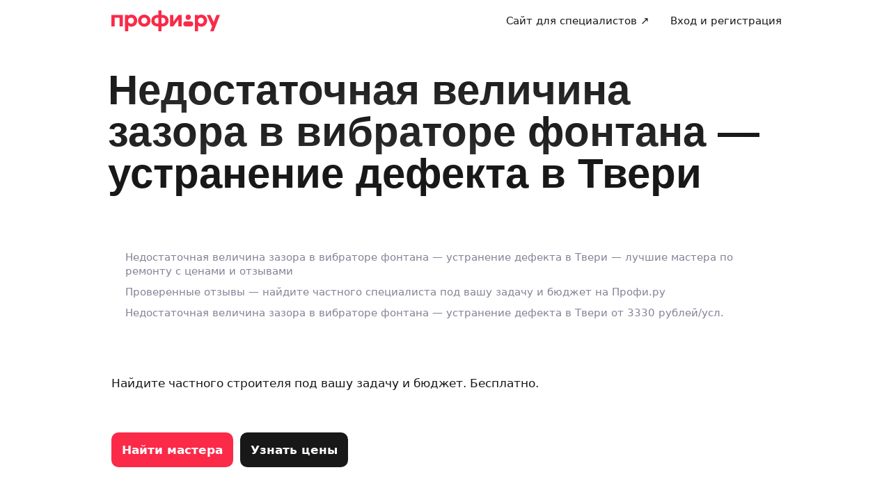

--- FILE ---
content_type: text/html; charset=utf-8
request_url: https://profi.ru/geo-tver/remont/defekt-nedostatochnaya-velichina-zazora-v-vibratore-fontana/
body_size: 60495
content:
<!DOCTYPE html><html lang="ru"><head><meta charSet="utf-8" data-next-head=""/><meta charSet="utf-8"/><meta name="viewport" content="width=device-width, initial-scale=1.0, maximum-scale=3.0, user-scalable=yes, viewport-fit=contain" data-next-head=""/><link rel="preload" href="/_next/static/media/logo_red.0734934e.svg" as="image" data-next-head=""/><title data-next-head="">Недостаточная величина зазора в вибраторе фонтана — устранение дефекта 🛠 в Твери -  лучшие мастера по ремонту, цены, отзывы на Профи.ру</title><meta name="description" content="Услуги строителя в Твери ⭐ от 3330 рублей/усл.. ✅ Все отзывы проверены. ✅ На рынке с 2014 года. ✅ 900 видов услуг. ✅ Качественно, договор и гарантия. 

✅ Дела исполняются с Профи.ру!" data-next-head=""/><meta name="keywords" content="Бассейны, водоёмы и фонтаны" data-next-head=""/><meta name="news_keywords" content="Бассейны, водоёмы и фонтаны" data-next-head=""/><meta name="theme-color" content="#fafafa" data-next-head=""/><link rel="canonical" href="https://profi.ru/geo-tver/remont/defekt-nedostatochnaya-velichina-zazora-v-vibratore-fontana/" data-next-head=""/><meta name="twitter:card" content="summary_large_image" data-next-head=""/><meta property="og:image:width" content="1200" data-next-head=""/><meta property="og:image:height" content="630" data-next-head=""/><meta property="og:image" content="https://profi.ru/static/img/social-main.png?version=1" data-next-head=""/><meta property="og:title" content="Лучшие мастера по ремонту в Твери" data-next-head=""/><meta property="og:url" content="//profi.ru" data-next-head=""/><meta property="og:type" content="website" data-next-head=""/><meta property="messenger:image" content="https://profi.ru/static/img/social-messenger.png?version=1" data-next-head=""/><meta property="vk:image" content="https://profi.ru/static/img/social-main-vk.png?version=1" data-next-head=""/><meta property="twitter:image" content="https://profi.ru/static/img/social-main-twitter.jpg?version=1" data-next-head=""/><meta property="fb:image" content="https://profi.ru/static/img/social-main-fb.png?version=1" data-next-head=""/><meta property="ok:image" content="https://profi.ru/static/img/social-main-ok.png?version=1" data-next-head=""/><link rel="alternate" href="https://profi.ru/geo-tver/remont/defekt-nedostatochnaya-velichina-zazora-v-vibratore-fontana/" hrefLang="ru-ru" data-next-head=""/><meta http-equiv="X-UA-Compatible" content="IE=edge"/><meta http-equiv="Content-Language" content="ru_RU"/><meta name="apple-mobile-web-app-capable" content="no"/><meta name="format-detection" content="telephone=no"/><meta name="google" content="notranslate"/><link rel="icon" href="/profiru-favicon-16x16.ico?v=2" type="image/x-icon" sizes="16x16"/><link rel="icon" href="/profiru-favicon-32x32.ico?v=2" type="image/x-icon" sizes="32x32"/><link rel="apple-touch-icon-precomposed" sizes="152x152" href="/apple-touch-icon-152x152-red-precomposed.png"/><link rel="apple-touch-icon-precomposed" sizes="144x144" href="/apple-touch-icon-144x144-red-precomposed.png"/><link rel="apple-touch-icon-precomposed" sizes="120x120" href="/apple-touch-icon-120x120-red-precomposed.png"/><link rel="apple-touch-icon-precomposed" sizes="114x114" href="/apple-touch-icon-114x114-red-precomposed.png"/><link rel="apple-touch-icon-precomposed" sizes="76x76" href="/apple-touch-icon-76x76-red-precomposed.png"/><link rel="apple-touch-icon-precomposed" sizes="72x72" href="/apple-touch-icon-72x72-red-precomposed.png"/><link rel="apple-touch-icon-precomposed" href="/apple-touch-icon-red-precomposed.png"/><meta property="og:type" content="website"/><link rel="preload" href="/_next/static/css/35fb6c0d8c100629.css" as="style"/><link rel="preload" href="/_next/static/css/c9e784a8e95b2cc5.css" as="style"/><link rel="preload" href="/_next/static/css/f6462837d5fdddca.css" as="style"/><link rel="preload" href="/_next/static/css/5dc0fa50c4e58afa.css" as="style"/><link rel="preload" href="/_next/static/css/8a2a94719c62ddf2.css" as="style"/><link rel="preload" href="/_next/static/css/e54cd2163966d28d.css" as="style"/><script type="application/ld+json" data-next-head="">[{"@context":"http://schema.org/","@type":"BreadcrumbList","itemListElement":[{"@type":"ListItem","position":1,"name":"✅ Мастера по ремонту","item":"https://profi.ru/geo-tver/remont/"},{"@type":"ListItem","position":2,"name":"✅ Водоёмов и фонтанов","item":"https://profi.ru/geo-tver/remont/stroitelstvo-basseinov-vodoemov-fontanov/"},{"@type":"ListItem","position":3,"name":"✅ Ландшафтные работы","item":"https://profi.ru/geo-tver/remont/blagoustroistvo-territorii/landshaftnye-raboty/"},{"@type":"ListItem","position":4,"name":"✅ Благоустройство территорий","item":"https://profi.ru/geo-tver/remont/blagoustroistvo-territorii/"},{"@type":"ListItem","position":5,"name":"✅ Недостаточная величина зазора в вибраторе фонтана — устранение дефекта","item":null}]},{"@context":"http://schema.org/","@type":"Product","brand":"Profi.ru","aggregateRating":{"@type":"AggregateRating","ratingValue":4.74,"reviewCount":4},"description":"Услуги строителя в Твери ⭐ от 3330 рублей/усл.. ✅ Все отзывы проверены. ✅ На рынке с 2014 года. ✅ 900 видов услуг. ✅ Качественно, договор и гарантия. \n\n✅ Дела исполняются с Профи.ру!","name":"Недостаточная величина зазора в вибраторе фонтана — устранение дефекта 🛠 в Твери -  лучшие мастера по ремонту, цены, отзывы на Профи.ру","image":"https://profi.ru/static/img/logo_red.svg","review":[{"@type":"Review","author":"Андрей ","datePublished":"","description":"Рекомендую 👍 чётко в срок выполнили работу по благоустройству участка","name":"Сергей Графский","reviewRating":{"@type":"Rating","bestRating":"5","ratingValue":5,"worstRating":"1"}},{"@type":"Review","author":"Ольга","datePublished":"","description":"Огромное спасибо за проделанную работу!!! Не смотря на сложность работы, Алексей нашел эффективные способы решения проблем, в результате со всеми поставленными задачами справились на отлично. Оперативно взаимодействовал с заказчиком. Всем рекомендую этого специалиста!","name":"Алексей Шолохов","reviewRating":{"@type":"Rating","bestRating":"5","ratingValue":5,"worstRating":"1"}},{"@type":"Review","author":"Андрей","datePublished":"","description":"Хорошее качество работы (брусчатка), все изменения согласовались с заказчиком, рекомендую дальше этого мастера!","name":"Минасян Айказ","reviewRating":{"@type":"Rating","bestRating":"5","ratingValue":5,"worstRating":"1"}},{"@type":"Review","author":"Наталья","datePublished":"","description":"Предварительно была сделана смета, стоимость работ и материалов была понятна. По выбору материалов были даны рекомендации, т.к. я не строителей, понимаю что сама могла выбрать то что мне не подойдёт. Окончательная стоимость от сметы не сильно отличалась, когда посчитали объем по факту","name":"Андрей Смирнов","reviewRating":{"@type":"Rating","bestRating":"5","ratingValue":5,"worstRating":"1"}}]},{"@context":"https://schema.org","@type":"QAPage","mainEntity":{"@type":"Question","dateCreated":"2026-01-26T03:13:06.000Z","name":"Недостаточная величина зазора в вибраторе фонтана — устранение дефекта","author":{"@type":"Person","name":"Иван Иванов"},"acceptedAnswer":{"@type":"Answer","author":{"@type":"Organization","name":"Профи"},"text":"⚡ Не надо искать и звонить 🚩 Частные специалисты ✅️ Настоящие отзывы"},"answerCount":1}}]</script><style id="critical-css">@font-face{font-family:Roboto;font-style:normal;font-weight:400;src:url('//cdn.profi.ru/profi-front-web/fonts/roboto/roboto-v27-latin-400.eot');src:local('Roboto'),local('Roboto-Regular'),url('//cdn.profi.ru/profi-front-web/fonts/roboto/roboto-v27-latin-400.eot?#iefix') format('embedded-opentype'),url('//cdn.profi.ru/profi-front-web/fonts/roboto/roboto-v27-latin-400.woff2') format('woff2'),url('//cdn.profi.ru/profi-front-web/fonts/roboto/roboto-v27-latin-400.woff') format('woff'),url('//cdn.profi.ru/profi-front-web/fonts/roboto/roboto-v27-latin-400.ttf') format('truetype');unicode-range:U+0000-00FF,U+0131,U+0152-0153,U+02BB-02BC,U+02C6,U+02DA,U+02DC,U+2000-206F,U+2074,U+20AC,U+2122,U+2191,U+2193,U+2212,U+2215,U+FEFF,U+FFFD}@font-face{font-family:Roboto;font-style:normal;font-weight:400;src:url('//cdn.profi.ru/profi-front-web/fonts/roboto/roboto-v27-cyryllic-400.eot');src:local('Roboto'),local('Roboto-Regular'),url('//cdn.profi.ru/profi-front-web/fonts/roboto/roboto-v27-cyryllic-400.eot?#iefix') format('embedded-opentype'),url('//cdn.profi.ru/profi-front-web/fonts/roboto/roboto-v27-cyryllic-400.woff2') format('woff2'),url('//cdn.profi.ru/profi-front-web/fonts/roboto/roboto-v27-cyryllic-400.woff') format('woff'),url('//cdn.profi.ru/profi-front-web/fonts/roboto/roboto-v27-cyryllic-400.ttf') format('truetype');unicode-range:U+0400-045F,U+0490-0491,U+04B0-04B1,U+2116}@font-face{font-family:Roboto;font-style:normal;font-weight:600;src:url('//cdn.profi.ru/profi-front-web/fonts/roboto/roboto-v27-latin-500.eot');src:local('Roboto Medium'),local('Roboto-Medium'),url('//cdn.profi.ru/profi-front-web/fonts/roboto/roboto-v27-latin-500.eot?#iefix') format('embedded-opentype'),url('//cdn.profi.ru/profi-front-web/fonts/roboto/roboto-v27-latin-500.woff2') format('woff2'),url('//cdn.profi.ru/profi-front-web/fonts/roboto/roboto-v27-latin-500.woff') format('woff'),url('//cdn.profi.ru/profi-front-web/fonts/roboto/roboto-v27-latin-500.ttf') format('truetype');unicode-range:U+0000-00FF,U+0131,U+0152-0153,U+02BB-02BC,U+02C6,U+02DA,U+02DC,U+2000-206F,U+2074,U+20AC,U+2122,U+2191,U+2193,U+2212,U+2215,U+FEFF,U+FFFD}@font-face{font-family:Roboto;font-style:normal;font-weight:600;src:url('//cdn.profi.ru/profi-front-web/fonts/roboto/roboto-v27-cyryllic-500.eot');src:local('Roboto Medium'),local('Roboto-Medium'),url('//cdn.profi.ru/profi-front-web/fonts/roboto/roboto-v27-cyryllic-500.eot?#iefix') format('embedded-opentype'),url('//cdn.profi.ru/profi-front-web/fonts/roboto/roboto-v27-cyryllic-500.woff2') format('woff2'),url('//cdn.profi.ru/profi-front-web/fonts/roboto/roboto-v27-cyryllic-500.woff') format('woff'),url('//cdn.profi.ru/profi-front-web/fonts/roboto/roboto-v27-cyryllic-500.ttf') format('truetype');unicode-range:U+0400-045F,U+0490-0491,U+04B0-04B1,U+2116}@font-face{font-family:Roboto;font-style:normal;font-weight:700;src:url('//cdn.profi.ru/profi-front-web/fonts/roboto/roboto-v27-latin-700.eot');src:local('Roboto Bold'),local('Roboto-Bold'),url('//cdn.profi.ru/profi-front-web/fonts/roboto/roboto-v27-latin-700.eot?#iefix') format('embedded-opentype'),url('//cdn.profi.ru/profi-front-web/fonts/roboto/roboto-v27-latin-700.woff2') format('woff2'),url('//cdn.profi.ru/profi-front-web/fonts/roboto/roboto-v27-latin-700.woff') format('woff'),url('//cdn.profi.ru/profi-front-web/fonts/roboto/roboto-v27-latin-700.ttf') format('truetype');unicode-range:U+0000-00FF,U+0131,U+0152-0153,U+02BB-02BC,U+02C6,U+02DA,U+02DC,U+2000-206F,U+2074,U+20AC,U+2122,U+2191,U+2193,U+2212,U+2215,U+FEFF,U+FFFD}@font-face{font-family:Roboto;font-style:normal;font-weight:700;src:url('//cdn.profi.ru/profi-front-web/fonts/roboto/roboto-v27-cyryllic-700.eot');src:local('Roboto Bold'),local('Roboto-Bold'),url('//cdn.profi.ru/profi-front-web/fonts/roboto/roboto-v27-cyryllic-700.eot?#iefix') format('embedded-opentype'),url('//cdn.profi.ru/profi-front-web/fonts/roboto/roboto-v27-cyryllic-700.woff2') format('woff2'),url('//cdn.profi.ru/profi-front-web/fonts/roboto/roboto-v27-cyryllic-700.woff') format('woff'),url('//cdn.profi.ru/profi-front-web/fonts/roboto/roboto-v27-cyryllic-700.ttf') format('truetype');unicode-range:U+0400-045F,U+0490-0491,U+04B0-04B1,U+2116}@font-face{font-family:ONY-FORM;font-style:normal;font-weight:400;src:url('//cdn.profi.ru/profi-front-web/fonts/ONY_FORM/ONY-FORM-New-Regular.woff2') format('woff2'),url('//cdn.profi.ru/profi-front-web/fonts/ONY_FORM/ONY-FORM-New-Regular.woff') format('woff')}@font-face{font-family:ONY-FORM;font-style:normal;font-weight:600;src:url('//cdn.profi.ru/profi-front-web/fonts/ONY_FORM/ONY-FORM-New-Medium.woff2') format('woff2'),url('//cdn.profi.ru/profi-front-web/fonts/ONY_FORM/ONY-FORM-New-Medium.woff') format('woff')}:root{--container-desktop-reset:-30px;--container-desktop-offset:30px;--container-mobile-reset:-20px;--container-mobile-offset:20px}body{background:var(--uikit-color-backgroundPrimary);color:var(--uikit-color-textPrimary);font-family:var(--uikit-font-fontFamily);font-size:var(--uikit-font-bodyM-fontSize);-webkit-font-smoothing:antialiased;line-height:1.33;-webkit-overflow-scrolling:touch;-webkit-tap-highlight-color:transparent;text-rendering:optimizespeed}body,html{width:100%;height:100%}#__next{display:flex;min-height:100%;flex-direction:column}body[data-fullscreen-profile]{overflow-y:hidden!important}ol,ul{padding:0;list-style:none}blockquote,body,dd,dl,figcaption,figure,h1,h2,h3,h4,h5,h6,li,ol,p,ul{margin:0}button,input,select,textarea{font-family:var(--ui-font-family)}@media (prefers-reduced-motion:reduce){*{animation-duration:0s!important;animation-iteration-count:1!important;scroll-behavior:auto!important;transition-duration:0s!important}}.ui_2SXfw{color:#181818;color:var(--ui-color-text)}.ui_1pcoM{color:#838398;color:var(--ui-color-text-muted)}.ui_2nG75{color:#c9c9dd;color:var(--ui-color-text-disabled)}.ui_t3Fl-{color:#fff;color:var(--ui-color-primaryInverse)}.ui_1aPku,.ui_UlWF3{text-align:center}.ui_2K0mm{border-radius:4px;min-height:1rem;color:transparent}.ui_3lNQq{font-family:ONY-FORM,-apple-system,BlinkMacSystemFont,Roboto,Arial,sans-serif;font-family:var(--ui-font-family-secondary);font-size:32px;font-size:var(--ui-text-size-3xl-laptop);line-height:40px;line-height:var(--ui-text-lineHeight-3xl-laptop)}@media (min-width:1024px){.ui_3lNQq{font-size:40px;font-size:var(--ui-text-size-3xl-desktop);line-height:44px;line-height:var(--ui-text-lineHeight-3xl-desktop)}}.ui_3PGJ5{font-family:ONY-FORM,-apple-system,BlinkMacSystemFont,Roboto,Arial,sans-serif;font-family:var(--ui-font-family-secondary);font-size:40px;font-size:var(--ui-text-size-4xl-laptop);line-height:44px;line-height:var(--ui-text-lineHeight-4xl-laptop)}@media (min-width:1024px){.ui_3PGJ5{font-size:60px;font-size:var(--ui-text-size-4xl-desktop);line-height:60px;line-height:var(--ui-text-lineHeight-4xl-desktop)}}.ui_9c6iR{font-family:ONY-FORM,-apple-system,BlinkMacSystemFont,Roboto,Arial,sans-serif;font-family:var(--ui-font-family-secondary);font-size:60px;font-size:var(--ui-text-size-5xl-laptop);line-height:60px;line-height:var(--ui-text-lineHeight-5xl-laptop)}@media (min-width:1024px){.ui_9c6iR{font-size:80px;font-size:var(--ui-text-size-5xl-desktop);line-height:80px;line-height:var(--ui-text-lineHeight-5xl-desktop);letter-spacing:-2px;letter-spacing:var(--ui-text-letterSpacing-5xl-desktop)}}.ui_1iXtc{position:relative;flex-shrink:0}.ui_13AKO{width:100%;height:100%;overflow:hidden;display:flex;justify-content:center;align-items:center}.ui_1q2aA{background:#eff1f8;background:var(--ui-color-light)}.ui_2-COb{width:100%;height:100%;object-fit:cover;object-position:top}.ui_LqpiJ{position:absolute;right:0;bottom:0;border:2px solid #fff;width:.25em;height:.25em;border-radius:50%;background:#1bb577;background:var(--ui-color-success);-webkit-transform:translate(.25em,.25em);transform:translate(.25em,.25em)}.ui_4LhNz{width:1.8em;height:1.8em}.ui_4LhNz .ui_13AKO{border-radius:50%}.ui_4LhNz .ui_LqpiJ{right:12%;bottom:12%}.ui_j6qVY{width:2.222em;height:2.888em}.ui_j6qVY .ui_13AKO{border-radius:8px;border-radius:var(--ui-border-radius-s)}.ui_j6qVY .ui_LqpiJ{right:5%;bottom:5%}.ui_3YUp5{width:90px;height:120px}.ui_3aCMg{width:120px;height:160px}.ui_4LhNz.ui_3YUp5{height:90px}.ui_Kv-Kl{margin:0 auto;padding:0 20px;box-sizing:border-box}@media (min-width:732px){.ui_Kv-Kl{max-width:1020px;padding:0 30px}}@media (min-width:1281px){.ui_Kv-Kl{max-width:1200px}}.ui_1q6sj{margin:0 -10px;display:flex;flex-wrap:wrap;box-sizing:border-box}@media (min-width:732px){.ui_1q6sj{margin:0 -30px}}.ui_1liXe{padding:0 10px;flex:1 0 0%;box-sizing:border-box}.ui_2RA0g{flex:0 0 auto;width:8.3333333333%}.ui_39-xl{margin-left:8.3333333333%}.ui_uG-cG{flex:0 0 auto;width:16.6666666667%}.ui_1UAXC{margin-left:16.6666666667%}.ui_3FJ0s{flex:0 0 auto;width:25%}.ui_mwOq9{margin-left:25%}.ui_2wcOv{flex:0 0 auto;width:33.3333333333%}.ui_2uxGb{margin-left:33.3333333333%}.ui_1Ybke{flex:0 0 auto;width:41.6666666667%}.ui_2KfqY{margin-left:41.6666666667%}.ui_2SJG6{flex:0 0 auto;width:50%}.ui_h4DID{margin-left:50%}.ui_1BKvT{flex:0 0 auto;width:58.3333333333%}.ui_1kKLf{margin-left:58.3333333333%}.ui_2BO_3{flex:0 0 auto;width:66.6666666667%}.ui_Acmna{margin-left:66.6666666667%}.ui_3mEDq{flex:0 0 auto;width:75%}.ui_pDNAq{margin-left:75%}.ui_3P_kt{flex:0 0 auto;width:83.3333333333%}.ui_2T2BY{margin-left:83.3333333333%}.ui_1ake-{flex:0 0 auto;width:91.6666666667%}.ui_3uycp{margin-left:91.6666666667%}.ui_31jh7{flex:0 0 auto;width:100%}.ui_hR7B_{margin-left:100%}@media (min-width:732px){.ui_1liXe{padding:0 30px}.ui_3wTMU{flex:0 0 auto;width:8.3333333333%}.ui_1EB6y{margin-left:8.3333333333%}.ui_1Ys0A{flex:0 0 auto;width:16.6666666667%}.ui_Hfm22{margin-left:16.6666666667%}.ui_1wfQq{flex:0 0 auto;width:25%}.ui_2yiAw{margin-left:25%}.ui_Xn2QY{flex:0 0 auto;width:33.3333333333%}.ui_2HlyD{margin-left:33.3333333333%}.ui_3zE_e{flex:0 0 auto;width:41.6666666667%}.ui_1DJGi{margin-left:41.6666666667%}.ui_1mFq_{flex:0 0 auto;width:50%}.ui_3tUbf{margin-left:50%}.ui_3YQny{flex:0 0 auto;width:58.3333333333%}.ui_1gOO4{margin-left:58.3333333333%}.ui_Tlfx3{flex:0 0 auto;width:66.6666666667%}.ui_2-DhM{margin-left:66.6666666667%}.ui_lI3Cv{flex:0 0 auto;width:75%}.ui_21j0J{margin-left:75%}.ui_H4_3u{flex:0 0 auto;width:83.3333333333%}.ui_2Z1eM{margin-left:83.3333333333%}.ui_1SvZo{flex:0 0 auto;width:91.6666666667%}.ui_3a09q{margin-left:91.6666666667%}.ui_3YbMk{flex:0 0 auto;width:100%}.ui_1oFY1{margin-left:100%}}@media (min-width:1024px){.ui_3FlYJ{flex:0 0 auto;width:8.3333333333%}.ui_BzTQ2{margin-left:8.3333333333%}.ui_1k4rk{flex:0 0 auto;width:16.6666666667%}.ui_HLNFN{margin-left:16.6666666667%}.ui_1726q{flex:0 0 auto;width:25%}.ui_22Ear{margin-left:25%}.ui_3YM_t{flex:0 0 auto;width:33.3333333333%}.ui_22S93{margin-left:33.3333333333%}.ui_1eyul{flex:0 0 auto;width:41.6666666667%}.ui_OUzMv{margin-left:41.6666666667%}.ui_6Bn9V{flex:0 0 auto;width:50%}.ui_2A7Dk{margin-left:50%}.ui_1kJL1{flex:0 0 auto;width:58.3333333333%}.ui_2FRY2{margin-left:58.3333333333%}.ui_1-hwM{flex:0 0 auto;width:66.6666666667%}.ui_2H0-H{margin-left:66.6666666667%}.ui_M75J_{flex:0 0 auto;width:75%}.ui_35Aao{margin-left:75%}.ui_26v5V{flex:0 0 auto;width:83.3333333333%}.ui_TROnX{margin-left:83.3333333333%}.ui_1isY3{flex:0 0 auto;width:91.6666666667%}.ui_3csVP{margin-left:91.6666666667%}.ui_2hN2r{flex:0 0 auto;width:100%}.ui_3LtDb{margin-left:100%}}@media (min-width:1280px){.ui_1WBEz{flex:0 0 auto;width:8.3333333333%}.ui_2qTuH{margin-left:8.3333333333%}.ui_q6hyH{flex:0 0 auto;width:16.6666666667%}.ui_10Pt6{margin-left:16.6666666667%}.ui_3siqY{flex:0 0 auto;width:25%}.ui_gkw9Q{margin-left:25%}.ui_2cwqa{flex:0 0 auto;width:33.3333333333%}.ui_1EGYE{margin-left:33.3333333333%}.ui_15-NW{flex:0 0 auto;width:41.6666666667%}.ui_o9Bac{margin-left:41.6666666667%}.ui_30JOP{flex:0 0 auto;width:50%}.ui_o73Aa{margin-left:50%}.ui_2q_dn{flex:0 0 auto;width:58.3333333333%}.ui_1KVTg{margin-left:58.3333333333%}.ui_3Ky-N{flex:0 0 auto;width:66.6666666667%}.ui_3lFbI{margin-left:66.6666666667%}.ui_3D3LI{flex:0 0 auto;width:75%}.ui_2dq2v{margin-left:75%}.ui_1icgP{flex:0 0 auto;width:83.3333333333%}.ui_242VF{margin-left:83.3333333333%}.ui_xzIHf{flex:0 0 auto;width:91.6666666667%}.ui_Fa2Fk{margin-left:91.6666666667%}.ui_3s6k5{flex:0 0 auto;width:100%}.ui_20Ub-{margin-left:100%}}.ui_2QW3c{font:inherit;position:relative;border:none;font-weight:600;border-radius:.6em;line-height:1em;cursor:pointer;display:inline-flex;justify-content:center;align-items:center;outline:0;text-decoration:none}.ui_2QW3c[disabled]{cursor:default}.ui_2QW3c:active:not([disabled]){opacity:.85}.ui_2QW3c.ui__sBR4{border-radius:50%;justify-content:center;align-items:center;min-height:0;padding:0}.ui_2QW3c.ui__sBR4 .ui_3vUWP{display:inline-flex}.ui_3vUWP{display:flex;text-align:left;flex-grow:1}.ui_3lsDn,.ui_3vUWP{justify-content:center}.ui_3lsDn{flex-shrink:0;display:inline-flex;align-items:center}.ui_C-Tod{margin-right:.3em}.ui_2Abw3{background-color:#fa2a48;background-color:var(--ui-color-primary)}.ui_2Abw3,.ui_2Abw3:hover:not([disabled]){color:#fff;color:var(--ui-color-primaryInverse)}.ui_2Abw3:hover:not([disabled]){background-color:#e2223d;background-color:var(--ui-color-primaryState)}.ui_2Abw3[disabled]{color:#ff9099;color:var(--ui-color-primaryInverseState)}.ui_2vz2O{background-color:#181818;background-color:var(--ui-color-secondary)}.ui_2vz2O,.ui_2vz2O:hover:not([disabled]){color:#fff;color:var(--ui-color-secondaryInverse)}.ui_2vz2O:hover:not([disabled]){background-color:#3b3b3b;background-color:var(--ui-color-secondaryState)}.ui_2vz2O[disabled]{color:#666;color:var(--ui-color-secondaryInverseState)}.ui_2VriV{background-color:#eff1f8;background-color:var(--ui-color-light)}.ui_2VriV,.ui_2VriV:hover:not([disabled]){color:#181818;color:var(--ui-color-lightInverse)}.ui_2VriV:hover:not([disabled]){background-color:#e7e9f4;background-color:var(--ui-color-lightState)}.ui_2VriV[disabled]{color:#838398;color:var(--ui-color-lightInverseState)}.ui_7LGOn{background-color:#fff;background-color:var(--ui-color-primaryInverse);box-shadow:0 5px 30px 0 rgba(0,0,0,.15)}.ui_7LGOn,.ui_7LGOn:hover:not([disabled]){color:#181818;color:var(--ui-color-lightInverse)}.ui_7LGOn:hover:not([disabled]){box-shadow:0 2px 20px 0 rgba(0,0,0,.25)}.ui_7LGOn[disabled]{box-shadow:none;color:#838398;color:var(--ui-color-lightInverseState)}.ui_1MjKu{background-color:transparent}.ui_1MjKu,.ui_1MjKu:hover:not([disabled]){color:#181818;color:var(--ui-color-lightInverse)}.ui_1MjKu:hover:not([disabled]){background-color:#eff1f8;background-color:var(--ui-color-light)}.ui_1MjKu[disabled]{color:#838398;color:var(--ui-color-lightInverseState)}.ui_TnTwL{background-color:var(--ui-color-facebook);color:#fff}.ui_TnTwL:hover:not([disabled]){color:#fff;background-color:var(--ui-color-fb-hover)}.ui_TnTwL:active:not([disabled]){background-color:var(--ui-color-fb-active)}.ui_1YROP{background-color:#fc0;background-color:var(--ui-color-ya)}.ui_1YROP,.ui_1YROP:hover:not([disabled]){color:#000}.ui_1L6DH{background-color:#2787f5;background-color:var(--ui-color-vk);color:#fff}.ui_1L6DH:hover:not([disabled]){color:#fff;background-color:var(--ui-color-vk-hover)}.ui_1L6DH:active:not([disabled]){background-color:var(--ui-color-vk-active)}.ui_3Yi-C{padding:0 15px;min-height:35px;font-size:13px;font-size:var(--ui-text-size-s)}.ui_3Yi-C.ui__sBR4{width:30px;height:30px;font-size:16px}.ui_3aY4S{padding:0 15px;min-height:40px;font-size:15px;font-size:var(--ui-text-size-m)}.ui_3aY4S.ui__sBR4{width:40px;height:40px;font-size:20px}.ui__HiyL{padding:0 15px;min-height:50px;font-size:17px;font-size:var(--ui-text-size-l)}.ui__HiyL.ui__sBR4{width:50px;height:50px;font-size:22px}.ui__sBR4{border-radius:50px}.ui_2QS_i{width:100%;display:flex;box-sizing:border-box}.ui_1HJJN,.ui_2-Fsq{display:inline-flex;flex-shrink:0}.ui_1HJJN{padding-right:7px}.ui_2-Fsq{padding-left:7px}.ui_2m_jv{color:#181818;color:var(--ui-color-link);text-decoration:none;background:0 0;padding:0;min-height:inherit}.ui_2m_jv.ui_JPWCL{line-height:1.33em;border-radius:0;box-shadow:inset 0 -1px 0 #d9d9d9;box-shadow:var(--ui-link-shadow)}.ui_2m_jv.ui_JPWCL:hover{box-shadow:inset 0 -1px 0 rgba(224,25,53,.3);box-shadow:var(--ui-link-shadowState)}.ui_2m_jv[disabled]{color:#838398;color:var(--ui-color-lightInverseState)}.ui_2m_jv:hover{color:#fa2a48;color:var(--ui-color-primary)}.ui_3vOd5{font-weight:400}.ui_Iolb_{background-color:transparent;color:transparent}.ui_Iolb_.ui_3vUWP{border-radius:4px}.ui_Iolb_:hover:not([disabled]){color:transparent;background-color:transparent}.ui_RUI6k{cursor:default;pointer-events:none}.ui_RUI6k .ui_1HJJN,.ui_RUI6k .ui_2-Fsq,.ui_RUI6k .ui_3vUWP{opacity:0}.ui_12ZrK{position:absolute;top:50%;left:50%;-webkit-animation:ui_1izCw .8s linear infinite;animation:ui_1izCw .8s linear infinite;-webkit-transform:translate(-50%,-50%);transform:translate(-50%,-50%)}@-webkit-keyframes ui_1izCw{0%{-webkit-transform:translate(-50%,-50%) rotate(0);transform:translate(-50%,-50%) rotate(0)}to{-webkit-transform:translate(-50%,-50%) rotate(1turn);transform:translate(-50%,-50%) rotate(1turn)}}@keyframes ui_1izCw{0%{-webkit-transform:translate(-50%,-50%) rotate(0);transform:translate(-50%,-50%) rotate(0)}to{-webkit-transform:translate(-50%,-50%) rotate(1turn);transform:translate(-50%,-50%) rotate(1turn)}}.ui_31D0O{width:100%;min-width:250px;color:#181818;color:var(--ui-color-secondary);box-sizing:border-box}.ui_vTS0Y{display:flex;align-items:center;justify-content:space-between;font-size:17px;font-size:var(--ui-text-size-l);font-weight:600;line-height:22px;line-height:var(--ui-text-lineHeight-l)}.ui_7m8NV{flex-grow:1;padding:9px 10px}.ui_3or96{order:-1;text-align:left}.ui_1y2xL{text-align:center}.ui_1wqni{order:1;text-align:right}.ui_371fF{flex:none;font-size:17px;font-size:var(--ui-text-size-l)}.ui_3yBz0{visibility:hidden}.ui_4r-9x{width:100%;table-layout:fixed;border-collapse:collapse}.ui_PMKUb{position:relative;padding:3px 0 12px;font-size:13px;font-size:var(--ui-text-size-s);font-weight:600;line-height:16px;line-height:var(--ui-text-lineHeight-s)}.ui_PMKUb:after{content:"";position:absolute;bottom:1px;left:0;right:0;height:1px;background:#e8e8f4;background:var(--ui-border-color);opacity:.5}.ui_3f3AO{width:15%}.ui_3bPvt{padding:7px 0 9px;background:0 0;border-radius:8px;border-radius:var(--ui-border-radius-m);font-size:15px;font-size:var(--ui-text-size-m);line-height:20px;line-height:var(--ui-text-lineHeight-m);text-align:center;cursor:pointer;-webkit-user-select:none;-ms-user-select:none;user-select:none}.ui_3bPvt:hover:not(.ui_2oW8z){background:#eff1f8;background:var(--ui-color-light)}.ui_1Hx1M{font-weight:600}.ui_2oW8z{color:#838398;color:var(--ui-color-lightInverseState);cursor:default}.ui_ej7qc{background:#181818;background:var(--ui-color-secondary);color:#fff;color:var(--ui-color-secondaryInverse);font-weight:600}.ui_ej7qc:hover:not(.ui_2oW8z){background:#3b3b3b;background:var(--ui-color-secondaryState)}.ui_ej7qc.ui_2oW8z{color:#666;color:var(--ui-color-secondaryInverseState)}.ui_3Cs-h{display:flex;justify-content:space-between;flex-wrap:wrap}@media screen and (min-width:732px){.ui_3Cs-h{flex-wrap:nowrap}.ui_3QAaB{flex:1 1 auto}.ui_3QAaB:not(:last-of-type){margin-right:30px}}.ui_2yWhm{cursor:pointer}.ui_1Vx4e{opacity:0;visibility:hidden;position:absolute;pointer-events:none;z-index:100}.ui_1Vx4e.ui_2E6--{right:0}.ui_1Vx4e.ui_1pSl3,.ui_1Vx4e.ui_2E6--{top:100%;padding-top:5px;-webkit-transform:translate3d(0,10px,0);transform:translate3d(0,10px,0)}.ui_1Vx4e.ui_1pSl3{left:0}.ui_1Vx4e.ui_3OqQA{left:0}.ui_1Vx4e.ui_1QRZi,.ui_1Vx4e.ui_3OqQA{bottom:100%;padding-bottom:5px;-webkit-transform:translate3d(0,-10px,0);transform:translate3d(0,-10px,0)}.ui_1Vx4e.ui_1QRZi{right:0}.ui_1Vx4e.ui_3szt2{bottom:0;left:0;-webkit-transform:translate3d(0,10px,0);transform:translate3d(0,10px,0)}.ui_1Vx4e.ui_1HH81{-webkit-transform:translateZ(0);transform:translateZ(0);opacity:1;visibility:visible;pointer-events:auto}.ui_1ILNl{display:block;min-width:100%}.ui_1ZTCd{transition:opacity .15s,visibility .15s,-webkit-transform .15s;transition:transform .15s,opacity .15s,visibility .15s;transition:transform .15s,opacity .15s,visibility .15s,-webkit-transform .15s}.ui_2gTjQ{box-shadow:0 5px 30px rgba(0,0,0,.05);box-shadow:var(--ui-box-shadow);display:flex;justify-content:flex-start;flex-direction:column;background:#fff;background:var(--ui-bg-default);border-radius:12px;border-radius:var(--ui-border-radius-l);padding:5px;max-width:450px;min-width:300px}.ui_1Y17I{padding:0}.ui_tQIV6:before{left:50px}.ui_2O20K:before{right:50px}.ui_33HPb,.ui_Z643L{position:relative}.ui_Z643L{display:inline-flex;background:#eff1f8;background:var(--ui-color-light);border:1px solid transparent;color:#181818;color:var(--ui-color-lightInverse);box-sizing:border-box}.ui_1Pr0i{display:flex;justify-content:flex-start;flex-wrap:wrap;width:100%}.ui_Z643L:not(.ui_PGl8I):hover{background:#e7e9f4;background:var(--ui-color-lightState)}.ui_PGl8I{color:#c9c9dd;color:var(--ui-color-disabled)}.ui_kMDKc{border-color:#ffad0b;border-color:var(--ui-color-warning)}.ui_318XF{padding:8px 14px 9px;border-radius:8px;border-radius:var(--ui-border-radius-s);font-size:13px;font-size:var(--ui-text-size-s);font-weight:400;line-height:16px;line-height:var(--ui-text-lineHeight-s)}.ui_2rTnS{padding:8px 14px 10px;border-radius:8px;border-radius:var(--ui-border-radius-m);font-size:15px;font-size:var(--ui-text-size-m);font-weight:400;line-height:20px;line-height:var(--ui-text-lineHeight-m)}.ui_2XeA9{padding:6px 14px 10px}.ui_2XeA9,.ui_3nXFW{border-radius:12px;border-radius:var(--ui-border-radius-l)}.ui_3nXFW{padding:12px 14px 14px;font-size:17px;font-size:var(--ui-text-size-l);font-weight:400;line-height:22px;line-height:var(--ui-text-lineHeight-l)}.ui_1ME_V{padding:9px 14px 10px}.ui_3dBxZ{padding:18px 19px 19px;border-radius:12px;border-radius:var(--ui-border-radius-xl);font-size:22px;font-size:var(--ui-text-size-xl);font-weight:600;line-height:28px;line-height:var(--ui-text-lineHeight-xl)}.ui_dQatb{display:inline-flex;align-items:baseline;box-sizing:border-box;width:100%}.ui_2qhBo{position:relative;flex:auto;display:block;min-width:0;width:100%}.ui_2-v65{padding-top:17px}.ui_XdSOf{flex-wrap:wrap}.ui_197yH,.ui_2jU8E{display:inline-flex;flex-wrap:wrap;max-width:100%;height:100%;flex:none;line-height:inherit;white-space:nowrap;color:#838398;color:var(--ui-color-lightInverseState)}.ui_2jU8E{align-self:flex-start;margin-right:7px}.ui_2jU8E>svg{margin-top:3px}.ui_197yH{align-self:stretch;align-items:center;margin-left:7px}.ui_IaLFg{position:absolute;left:0;display:inline-block;width:100%;padding-bottom:1px;color:#838398;color:var(--ui-color-lightInverseState);font:inherit;white-space:nowrap;text-overflow:ellipsis;overflow:hidden;vertical-align:middle;-webkit-transform:translate3d(0,-8px,0);transform:translate3d(0,-8px,0);-webkit-transform-origin:0 0;transform-origin:0 0;transition-property:font-size,line-height,-webkit-transform;transition-property:font-size,line-height,transform;transition-property:font-size,line-height,transform,-webkit-transform;transition-duration:.1s;transition-timing-function:ease-in-out;will-change:font-size,line-height,transform;pointer-events:none}.ui_1YiIk{font-size:13px;line-height:17px;-webkit-transform:translate3d(0,-16px,0);transform:translate3d(0,-16px,0)}.ui_27dTD{margin:0;padding:0;background:0 0;border:0;outline:0;color:inherit;font:inherit;overflow:visible;width:100%;max-width:100%}.ui_27dTD::-webkit-inner-spin-button,.ui_27dTD::-webkit-outer-spin-button{-webkit-appearance:none;margin:0}.ui_27dTD[type=number]{-moz-appearance:textfield}.ui_27dTD::-webkit-input-placeholder{color:#838398;color:var(--ui-color-lightInverseState);font-weight:400;opacity:1}.ui_27dTD:-ms-input-placeholder{color:#838398;color:var(--ui-color-lightInverseState);font-weight:400;opacity:1}.ui_27dTD::placeholder{color:#838398;color:var(--ui-color-lightInverseState);font-weight:400;opacity:1}.ui_27dTD:disabled{-webkit-text-fill-color:#c9c9dd;-webkit-text-fill-color:var(--ui-color-disabled);opacity:1}.ui_4CxXL{margin:0;padding:0;background:0 0;border:0;outline:0;color:inherit;font:inherit;resize:none;overflow:auto;width:100%;max-width:100%;vertical-align:middle}.ui_4CxXL::-webkit-input-placeholder{color:#838398;color:var(--ui-color-lightInverseState);font-weight:400;opacity:1}.ui_4CxXL:-ms-input-placeholder{color:#838398;color:var(--ui-color-lightInverseState);font-weight:400;opacity:1}.ui_4CxXL::placeholder{color:#838398;color:var(--ui-color-lightInverseState);font-weight:400;opacity:1}.ui_4CxXL:disabled{-webkit-text-fill-color:#c9c9dd;-webkit-text-fill-color:var(--ui-color-disabled);opacity:1}.ui_H3t8P{position:relative;width:100%}.ui_dPZf2{position:relative;z-index:2}.ui_3_4Zb{position:absolute;top:0;bottom:0;left:0;right:0;z-index:1;display:flex;align-items:center}.ui_vLaDY{margin-right:4px;opacity:0;flex:0 1 auto;min-width:1px}.ui_12_XY{color:transparent}.ui_bUFe9{display:flex;justify-content:flex-start;align-items:center;height:100%}.ui_2gMND{margin:0 -2px 0 10px}.ui_2x406{left:15px;width:16px;height:11px;border-radius:2px;background:50% no-repeat transparent;background-image:url(https://cdn.profi.ru/profi-front-web/profi-design-system/bare-phone-input-flags.png);flex-shrink:0}.ui_2OMHN{background:linear-gradient(-180deg,#fff 33.3%,#1653ef 0,#1653ef 66.6%,#ee1b39 0)}.ui_3ZWhi{background:linear-gradient(-180deg,#005bbb,#005bbb 50%,#ffd500 0)}.ui_en81o{background-position:-16px 0}.ui_IYGp9{background-position:-32px 0}.ui_1b8rW{background-position:-48px 0}.ui_qKG-0{background-position:-96px 0}.ui_hCOT3{background-position:-112px 0}.ui_1bYpK{background-position:-144px 0}.ui_3iH6Q{background-position:-176px 0}.ui_2fYTc{background-position:-192px 0}.ui_1yzO4{background-position:-208px 0}.ui_3U1h7{background-position:-224px 0}.ui_2FswN{background-position:-240px 0}.ui_1dEOL{background-position:0 -11px}.ui_2Azj_{background-position:-16px -11px}.ui_3a4ri{background-position:-32px -11px}.ui_3-e9B{background-position:-64px -11px}.ui_2VJH3{background-position:-80px -11px}.ui_2ILCf{background-position:-144px -11px}.ui_3jtIq{background-position:-160px -11px}.ui_3DTub{background-position:-176px -11px}.ui_U-U3L{background-position:-192px -11px}.ui_eRyck{background-position:-240px -11px}.ui_3jbFS{background-position:0 -22px}.ui_UGJpc{background-position:-16px -22px}.ui_23cl7{background-position:-80px -22px}.ui_8kmVH{background-position:-128px -22px}.ui_1UXif{background-position:-160px -22px}.ui_2jyNN{background-position:-176px -22px}.ui_2DIe_{background-position:-208px -22px}.ui_128vY{background-position:0 -33px}.ui_3xFfm{background-position:-16px -33px}.ui_3r-HP{background-position:-32px -33px}.ui_1Ky0B{background-position:-64px -33px}.ui_2vr-F{background-position:-80px -33px}.ui_8hg48{background-position:-96px -33px}.ui_1_ICM{background-position:-128px -33px}.ui_17q2L{background-position:-144px -33px}.ui_26hZS{background-position:-160px -33px}.ui_3ANmK{background-position:-192px -33px}.ui_tgqUE{background-position:-224px -33px}.ui_yVemn{background-position:-240px -33px}.ui_2KPfL,.ui_2SH6J,.ui_2UBl5{background-position:-48px -44px}.ui_21VHx{background-position:-80px -44px}.ui_2eCHD{background-position:-96px -44px}.ui_Le9no{background-position:-112px -44px}.ui_2d5Nc{background-position:-128px -44px}.ui_3R3-Z{background-position:-224px -44px}.ui_1VVKd{background-position:0 -55px}.ui_35UeV{background-position:-16px -55px}.ui_huszI{background-position:-32px -55px}.ui_1JZJx{background-position:-80px -55px}.ui_1CnsJ{background-position:-96px -55px}.ui_1wPLu{background-position:-112px -55px}.ui_1F95_{background-position:-128px -55px}.ui_P9825{background-position:-144px -55px}.ui_3FwlV{background-position:-160px -55px}.ui_dsP3l{background-position:-176px -55px}.ui_34Jzk{background-position:-192px -55px}.ui_1fzBA{background-position:-208px -55px}.ui_gmldl{background-position:-224px -55px}.ui_3FCxS{background-position:-240px -55px}.ui_2LAYF{background-position:0 -66px}.ui_AEYb5{background-position:-16px -66px}.ui_2VKPT{background-position:-32px -66px}.ui_15oDN{background-position:-48px -66px}.ui_251QA{background-position:-64px -66px}.ui_swUvg{background-position:-80px -66px}.ui_nOJjF{background-position:-112px -66px}.ui_fw2yu{background-position:-128px -66px}.ui_3EjK-{background-position:-128px -154px}.ui_2wJLB{background-position:-208px -66px}.ui_1fgcT{background-position:-224px -66px}.ui_3AZ_I{background-position:-240px -66px}.ui_1T-u-{background-position:0 -77px}.ui_3eFq6{background-position:-16px -77px}.ui_2-ih7{background-position:-32px -77px}.ui_2MfMR{background-position:-64px -77px}.ui_3thMI{background-position:-80px -77px}.ui_2i0R9{background-position:-128px -77px}.ui_1TTjy{background-position:-144px -77px}.ui_1EgGz{background-position:-160px -77px}.ui_29Sjh{background-position:-208px -77px}.ui_12UNz{background-position:-224px -77px}.ui_1EAIu{background-position:-112px -154px;height:12px}.ui_25bIZ{background-position:-16px -88px}.ui_30Zif{background-position:-32px -88px}.ui_1eBdG{background-position:-64px -88px}.ui_1b1Ze{background-position:-80px -88px}.ui_3-KHO{background-position:-96px -88px}.ui_2RaB5{background-position:-176px -88px}.ui_2q22B{background-position:-208px -88px}.ui_TTenA{background-position:-240px -88px}.ui_aWA_P{background-position:0 -99px}.ui_jHp7R{background-position:-112px -99px}.ui_2Wlh-,.ui_azYU7{background-position:-128px -99px}.ui_q9C6Z{background-position:-144px -99px}.ui_Flpfu{background-position:-160px -99px}.ui_2b5a7{background-position:-208px -99px}.ui_GiV37{background-position:-224px -99px}.ui_1fux6{background-position:-240px -99px}.ui_HgMRd{background-position:0 -110px}.ui_4eYy0{background-position:-16px -110px}.ui_2nnno{background-position:-48px -110px}.ui_34WvF{background-position:-64px -110px}.ui_2dWhW{background-position:-80px -110px}.ui_h8_4j{background-position:-112px -110px}.ui_15n3F{background-position:-128px -110px}.ui_1iflF{background-position:-144px -110px}.ui_2Gzvu{background-position:-176px -110px}.ui_2Yl4d{background-position:-192px -110px}.ui_3NwGB{background-position:-224px -110px}.ui_VHcEL{background-position:-240px -110px}.ui_2x1H8{background-position:-32px -121px}.ui_CqiYi{background-position:-48px -121px}.ui_udOOJ{background-position:-96px -121px}.ui_1PA6J{background-position:-112px -121px}.ui_1RlBg{background-position:-144px -121px}.ui_HaWXX{background-position:-160px -121px}.ui_167BX{background-position:-192px -121px}.ui_2Mj9f{background-position:-240px -121px}.ui_3ftqC{background-position:-32px -132px}.ui_-tjKW{background-position:-64px -132px}.ui_3k6TX{background-position:-144px -132px}.ui_kYy0f{background-position:-160px -132px}.ui_moqGY{background-position:-208px -132px}.ui_1wnyq{background-position:0 -143px}.ui_fxq16{background-position:-48px -143px}.ui_19uFz{background-position:-112px -143px}.ui_3Ugfl{background-position:-128px -143px}.ui_2fCYF{background-position:-144px -143px}.ui_nXZRt{background-position:-160px -143px}.ui_2ax04{background-position:-192px -143px}.ui_QnUyn{background-position:-240px -143px}.ui_1hrVD{display:inline-flex;cursor:pointer;-webkit-user-select:none;-ms-user-select:none;user-select:none}.ui_3DQw_{display:flex;flex-shrink:0;align-items:center;justify-content:center;color:transparent;background-color:#eff1f8;background-color:var(--ui-color-light);transition:background-color .3s;box-sizing:border-box}.ui_2coIT{width:15px;width:var(--ui-text-size-m);height:15px;height:var(--ui-text-size-m);border-radius:3.21429px;font-size:9px}.ui_2ClJz{width:17px;width:var(--ui-text-size-l);height:17px;height:var(--ui-text-size-l);border-radius:4px;font-size:12px;font-size:var(--ui-text-size-xs)}.ui_1yp0o{width:22px;width:var(--ui-text-size-xl);height:22px;height:var(--ui-text-size-xl);border-radius:5px;font-size:15px;font-size:var(--ui-text-size-m)}.ui_1-zh8{width:28px;width:var(--ui-text-size-xxl);height:28px;height:var(--ui-text-size-xxl);border-radius:6px;font-size:17px;font-size:var(--ui-text-size-l);padding:2px 0 0 2px}.ui_2pGWh{border-radius:50%}.ui_2pGWh.ui_2coIT{font-size:3px}.ui_2pGWh.ui_2ClJz{font-size:5px}.ui_2pGWh.ui_1yp0o{font-size:6px}.ui_2pGWh.ui_1-zh8{font-size:8px;padding:0}.ui_1khGI:active+.ui_3DQw_{background-color:#e7e9f4;background-color:var(--ui-color-lightState)}.ui_1khGI:checked+.ui_3DQw_{color:#fff;color:var(--ui-color-secondaryInverse);background-color:#181818;background-color:var(--ui-color-secondary)}.ui_1khGI:disabled~.ui_3DQw_{cursor:default;background-color:#eff1f8;background-color:var(--ui-color-light)}.ui_1khGI:checked:disabled~.ui_3DQw_{color:#838398;color:var(--ui-color-lightInverseState)}.ui_1C7AH,.ui_1Udvb{margin:-3px 0 -2px 9px}.ui_1wsf-{margin-left:10px}.ui_2P2NT{margin:2px 0 0 12px}.ui_1khGI:disabled~.ui_iyxDj{cursor:default;color:#838398;color:var(--ui-color-lightInverseState)}.ui_1QpJl{width:100%}.ui_1khGI{position:absolute;opacity:.01;width:.01px;height:.01px}.ui_3T2bn{color:#838398;color:var(--ui-color-lightInverseState)}.ui_3zVUY input{cursor:pointer}.ui_K3CqA{padding:10px 25px 20px;box-sizing:border-box}.ui_BmnHA{position:fixed;top:-10px;bottom:0;left:0;right:0;background:rgba(0,0,0,.2);-webkit-animation:ui_1ABTX .15s linear;animation:ui_1ABTX .15s linear;z-index:9999}.ui_1yKKh{margin-bottom:-10px;padding-bottom:30px}@-webkit-keyframes ui_1ABTX{0%{-webkit-transform:translate3d(0,10px,0);transform:translate3d(0,10px,0);opacity:0}66%{opacity:1}to{-webkit-transform:translateZ(0);transform:translateZ(0);opacity:1}}@keyframes ui_1ABTX{0%{-webkit-transform:translate3d(0,10px,0);transform:translate3d(0,10px,0);opacity:0}66%{opacity:1}to{-webkit-transform:translateZ(0);transform:translateZ(0);opacity:1}}.ui_31lWS{padding:10px 20px;display:flex;justify-content:flex-start;align-items:center;position:relative;cursor:pointer;color:#181818;color:var(--ui-color-secondary);-webkit-user-select:none;-ms-user-select:none;user-select:none;text-decoration:none}.ui_31lWS svg{flex-shrink:0;margin-right:10px}.ui_2f4rM{border-radius:.6em}.ui_3FCYu,.ui_3FCYu:hover{color:#181818;color:var(--ui-color-secondary)}.ui_3FCYu:hover{background:#f4f5fb;background:var(--ui-bg-light)}.ui_3FCYu.ui_GGE42,.ui_3FCYu:active{background:#e8ebf1;background:var(--ui-bg-lightState);color:#181818;color:var(--ui-color-secondary)}.ui_3FCYu.ui_GGE42{font-weight:600}.ui_3Di1y{color:#666;color:var(--ui-color-secondaryInverseState);cursor:default}.ui_3Di1y:active,.ui_3Di1y:hover{color:#666;color:var(--ui-color-secondaryInverseState);background:#fff;background:var(--ui-bg-default)}.ui_22Gwf{margin-top:20px}.ui_22Gwf:before{content:"";display:block;position:absolute;width:100%;top:-10px;left:0;border-top:1px solid #eff1f8;border-top:1px solid var(--ui-color-light)}.ui_gFAE-:after,.ui_gFAE-:before{content:"";display:block;height:1px;padding-left:inherit;padding-right:inherit;position:absolute;left:0;right:0;background-color:#eff1f8;background-color:var(--ui-color-light);background-clip:content-box}.ui_gFAE-:before{top:0}.ui_gFAE-:after{bottom:0}.ui_gFAE-.ui_GGE42+.ui_gFAE-:before,.ui_gFAE-.ui_GGE42:after,.ui_gFAE-.ui_GGE42:before,.ui_gFAE-:first-child:before,.ui_gFAE-:hover+.ui_gFAE-:before,.ui_gFAE-:hover:after,.ui_gFAE-:hover:before,.ui_gFAE-:not(:last-child):after{display:none}.ui_3Offy{border-radius:12px;border-radius:var(--ui-border-radius-l)}.ui_3EypU{background-color:#e8ebf1;background-color:var(--ui-bg-lightState);object-fit:contain}.ui_3frTo{object-fit:fill}.ui_2PYAu{object-fit:contain}.ui_2wTeq{object-fit:cover}.ui_1hi7c{color:#181818;color:var(--ui-color-link);text-decoration:none;cursor:pointer}.ui_1hi7c:hover{color:#fa2a48;color:var(--ui-color-primary)}.ui_1d8d_,.ui_1d8d_:active,.ui_1d8d_:hover{color:#e7e9f4;color:var(--ui-color-lightState);cursor:default}.ui_1DQpj{box-shadow:inset 0 -1px 0 #d9d9d9;box-shadow:var(--ui-link-shadow)}.ui_1DQpj:hover{box-shadow:inset 0 -1px 0 rgba(224,25,53,.3);box-shadow:var(--ui-link-shadowState)}.ui_24uQM{display:block}.ui_27Xos{border-radius:4px;min-height:1rem}.ui_27Xos,.ui_27Xos:hover{color:transparent}.ui_28G4K{opacity:0;visibility:hidden;position:absolute;pointer-events:none;z-index:100;min-width:100%;box-sizing:border-box}.ui_3kLkk{background:#fff;background:var(--ui-bg-default);box-shadow:0 5px 30px rgba(0,0,0,.05);box-shadow:var(--ui-box-shadow);border-radius:12px;border-radius:var(--ui-border-radius-l);padding:10px 15px}.ui_3hean{opacity:1;visibility:visible;pointer-events:auto}.ui_2vrbd:after{content:"";position:absolute;width:0;height:0;border-left:10px solid transparent;border-right:10px solid transparent}.ui_YLx20:after{border-top:10px solid #fff;border-top:10px solid var(--ui-bg-default)}.ui_3bhzD:after{border-bottom:10px solid #fff;border-bottom:10px solid var(--ui-bg-default)}.ui_21wQM{top:100%;right:0;padding-top:15px}.ui_21wQM .ui_2vrbd:after{top:5px;right:30px}.ui_2GEBp{top:100%;left:0;padding-top:15px}.ui_2GEBp .ui_2vrbd:after{top:5px;left:30px}.ui_2AdBN{top:100%;padding-top:15px}.ui_2AdBN,.ui_2AdBN .ui_2vrbd:after{left:50%;-webkit-transform:translate3d(-50%,0,0);transform:translate3d(-50%,0,0)}.ui_2AdBN .ui_2vrbd:after{top:5px}.ui_1AUZI{bottom:100%;left:0;padding-bottom:15px}.ui_1AUZI .ui_2vrbd:after{bottom:5px;left:30px}.ui_-D0hI{bottom:100%;right:0;padding-bottom:15px}.ui_-D0hI .ui_2vrbd:after{bottom:5px;right:30px}.ui_17U0Z{bottom:100%;padding-bottom:15px}.ui_17U0Z,.ui_17U0Z .ui_2vrbd:after{left:50%;-webkit-transform:translate3d(-50%,0,0);transform:translate3d(-50%,0,0)}.ui_17U0Z .ui_2vrbd:after{bottom:5px}.ui_2kqX0{transition:opacity .15s,visibility .15s}.ui_17O90{padding:0}.ui_Aqx86{position:relative;box-sizing:border-box}.ui_FTm7B,.ui_FTm7B:after{color:currentColor;background:0 0;width:calc(1em - 4px);height:calc(1em - 4px);text-indent:-9999em;border:1.5px solid;border-bottom:1.5px solid transparent;-webkit-transform:translateZ(0);transform:translateZ(0);-webkit-animation:ui_1Gr5i .5s linear infinite;animation:ui_1Gr5i .5s linear infinite;border-radius:50%;display:inline-flex}.ui_fKh5y{position:relative;height:0;width:0;opacity:0;transition:padding .3s,opacity .3s,width .3s,height .3s;overflow:hidden;display:flex;justify-content:center;align-items:center}.ui_fKh5y.ui_33tG1{height:1em;width:1em;opacity:1}.ui_fKh5y.ui_33tG1.ui_2TjSY{padding-right:.5em}.ui_fKh5y.ui_33tG1.ui_18MWx{padding-left:.5em}@-webkit-keyframes ui_1Gr5i{0%{-webkit-transform:rotate(0);transform:rotate(0)}to{-webkit-transform:rotate(1turn);transform:rotate(1turn)}}@keyframes ui_1Gr5i{0%{-webkit-transform:rotate(0);transform:rotate(0)}to{-webkit-transform:rotate(1turn);transform:rotate(1turn)}}.ui_1RNgj{color:#c9c9dd;color:var(--ui-color-text-disabled)}.ui_10_7J{display:inline-block;min-height:20px;min-height:var(--ui-text-lineHeight-m);min-width:20px;min-width:var(--ui-text-lineHeight-m);padding:3px 6px 4px;background:#fa2a48;background:var(--ui-color-primary);border-radius:10px;font-size:12px;font-size:var(--ui-text-size-xs);font-weight:600;line-height:14px;line-height:var(--ui-text-lineHeight-xs);text-align:center;white-space:nowrap;letter-spacing:.4px;vertical-align:middle;-webkit-user-select:none;-ms-user-select:none;user-select:none;box-sizing:border-box}.ui_10_7J,.ui_3HFa7{color:#fff;color:var(--ui-color-primaryInverse)}.ui_3HFa7{background:#838398;background:var(--ui-color-lightInverseState)}.ui_3FLOL{display:inline-block;box-sizing:border-box}.ui_2wiGM{position:absolute;height:0;width:0;visibility:hidden}.ui_3CTTv{position:relative;width:48px;height:28px;background-color:#838398;background-color:var(--ui-color-text-muted);transition:background-color .1s ease;cursor:pointer}.ui_3CTTv,.ui_3CTTv:after{display:block;border-radius:100px}.ui_3CTTv:after{content:"";position:absolute;top:2px;left:2px;height:24px;width:24px;background-color:#fff;background-color:var(--ui-bg-default);box-shadow:0 3px 8px rgba(0,0,0,.15),0 3px 1px rgba(0,0,0,.06);transition:left .1s ease}.ui_2wiGM:checked+.ui_3CTTv{background-color:#1bb577;background-color:var(--ui-color-success)}.ui_2wiGM:checked+.ui_3CTTv:after{left:22px}.ui_2wiGM:disabled+.ui_3CTTv{cursor:default;opacity:.5}.ui_3F5Mb{height:24px}.ui_3F5Mb:after{height:20px;width:20px}.ui_2wiGM:checked+.ui_3F5Mb:after{left:26px}.ui_18fAI{top:10px;right:10px}.ui_1W9XK{position:absolute;z-index:1;background:#fff;background:var(--ui-bg-default);box-shadow:0 5px 30px rgba(0,0,0,.05);box-shadow:var(--ui-box-shadow)}.ui_2TYy_{transition:-webkit-transform .3s;transition:transform .3s;transition:transform .3s,-webkit-transform .3s}.ui_2TYy_:hover:not([disabled]){-webkit-transform:scale(1.1);transform:scale(1.1);background:#fff;background:var(--ui-bg-default)}.ui_10pz3{top:10px;left:10px}.ui_3qHw0{display:flex;width:100%;align-items:flex-start;justify-content:center;overflow-x:hidden;overflow-y:auto;touch-action:pan-y;will-change:transform,opacity;transition:opacity .1s linear,-webkit-transform .1s;transition:transform .1s,opacity .1s linear;transition:transform .1s,opacity .1s linear,-webkit-transform .1s}.ui_1o53T,.ui_3qHw0{position:fixed;z-index:10001;bottom:0;top:0;left:0;right:0}.ui_1o53T{height:100%;background-color:rgba(0,0,0,.7)}.ui_2h_Gm{width:100%;background:#fff;background:var(--ui-bg-primary);border-radius:12px;border-radius:var(--ui-border-radius-l);flex-direction:column;margin:80px auto;touch-action:none}.ui_1quAo,.ui_2h_Gm{position:relative;display:flex;box-sizing:border-box}.ui_1quAo{height:56px;padding:16px 36px;align-items:center;justify-content:center;border-bottom:1px solid var(--grey-line);flex-shrink:0}.ui_1sRS1{left:10px}.ui_1YUtM{position:absolute;top:50%;-webkit-transform:translateY(-50%);transform:translateY(-50%);line-height:1}.ui_2w9Kj{overflow:auto;min-height:100%;height:auto;-webkit-overflow-scrolling:touch}.ui_10vZo,.ui_1daPW{height:100%}.ui_1daPW{width:100%;margin:0;border-radius:0}.ui_2HCxw{padding:24px 20px 35px;box-sizing:border-box}.ui_ahwx3{z-index:1000}.ui_3pf0k,.ui_ahwx3{position:fixed;top:0;left:0;right:0;bottom:0}.ui_3pf0k{z-index:999;height:100%;background:rgba(0,0,0,.2)}.ui_2VZj8{position:absolute;left:0;right:0;bottom:0;z-index:99999;box-sizing:border-box;width:100%;max-height:90vh;border-radius:20px 20px 0 0;box-shadow:0 5px 30px rgba(0,0,0,.05);box-shadow:var(--ui-box-shadow);overflow-x:hidden;overflow-y:auto}.ui_2xQ54{position:fixed}.ui_1Llj4{background:#fff;background:var(--ui-bg-default)}.ui_3Ft_z{background:#fff;background:var(--ui-bg-primary)}.ui_292eD{background:#f4f5fb;background:var(--ui-bg-light)}.ui_Hh344{box-sizing:border-box;overflow:auto;min-height:100%;height:auto;-webkit-overflow-scrolling:touch}.ui_HcAXZ{padding:10px}.ui_LhaRV{-webkit-transform:translateY(70px);transform:translateY(70px);opacity:0}.ui_Owqw0{transition:opacity .15s ease-out,-webkit-transform .15s ease-out;transition:transform .15s ease-out,opacity .15s ease-out;transition:transform .15s ease-out,opacity .15s ease-out,-webkit-transform .15s ease-out}.ui_Owqw0,.ui_Q_j1m{-webkit-transform:translateY(0);transform:translateY(0);opacity:1}.ui_3USS9{-webkit-transform:translateY(70px);transform:translateY(70px);opacity:0;transition:opacity .15s ease-out,-webkit-transform .15s ease-out;transition:transform .15s ease-out,opacity .15s ease-out;transition:transform .15s ease-out,opacity .15s ease-out,-webkit-transform .15s ease-out}.ui_13UIz{display:inline-block}.ui_1g_zG{padding-left:20px;padding-right:20px;text-align:center;background-color:#ffad0b;background-color:var(--ui-color-warning)}.ui_2ftvj{padding-bottom:5px}.ui_3f2co,.ui_PlTGW{position:relative}.ui_3f2co{display:inline-flex;font-size:17px}.ui_1BBoM{color:#c9c9dd;color:var(--ui-border-color-secondary);transition:color .2s ease-in-out,-webkit-transform .2s ease-in-out;transition:color .2s ease-in-out,transform .2s ease-in-out;transition:color .2s ease-in-out,transform .2s ease-in-out,-webkit-transform .2s ease-in-out;line-height:1;outline:0;margin-right:.185em}.ui_366n3{color:#ffad0b;color:var(--ui-color-warning)}.ui_uIqny{cursor:pointer}.ui_3xxGS{-webkit-animation:ui_3smGn .3s linear 1;animation:ui_3smGn .3s linear 1}.ui_rHGLW{transition-property:color,-webkit-transform;transition-property:color,transform;transition-property:color,transform,-webkit-transform;-webkit-transform:translate3d(0,-.09em,0) rotate(-10deg);transform:translate3d(0,-.09em,0) rotate(-10deg)}.ui_2eVio,.ui_2wm2-{stroke:#c9c9dd;stroke:var(--ui-border-color-secondary);stroke-width:2px;color:#eff1f8;color:var(--ui-color-light)}.ui_2eVio>*{fill:none}.ui_3TYgW{color:#ffad0b;color:var(--ui-color-warning);-webkit-transform:translateZ(0);transform:translateZ(0);position:absolute;right:-.45em;opacity:0;transition:opacity .2s ease}.ui_FP0mv{opacity:1}.ui_FP0mv>*{-webkit-animation:ui_3jUo8 .15s ease;animation:ui_3jUo8 .15s ease}.ui_3TYgW>*{-webkit-transform-origin:center;transform-origin:center}.ui_3TYgW .ui_1V63U{-webkit-transform:translate3d(3px,-3px,0);transform:translate3d(3px,-3px,0)}@-webkit-keyframes ui_3jUo8{0%{-webkit-transform:scale(0) rotate(-30deg);transform:scale(0) rotate(-30deg);opacity:0}to{-webkit-transform:scale(1) rotate(0);transform:scale(1) rotate(0);opacity:1}}@keyframes ui_3jUo8{0%{-webkit-transform:scale(0) rotate(-30deg);transform:scale(0) rotate(-30deg);opacity:0}to{-webkit-transform:scale(1) rotate(0);transform:scale(1) rotate(0);opacity:1}}@-webkit-keyframes ui_3smGn{0%{-webkit-transform:scale(1);transform:scale(1)}50%{-webkit-transform:scale(1.13);transform:scale(1.13)}to{-webkit-transform:scale(1);transform:scale(1)}}@keyframes ui_3smGn{0%{-webkit-transform:scale(1);transform:scale(1)}50%{-webkit-transform:scale(1.13);transform:scale(1.13)}to{-webkit-transform:scale(1);transform:scale(1)}}.ui_3BcrD{display:flex;width:auto;padding:20px;margin:0 -20px;border-radius:8px;border-radius:var(--ui-border-radius-s);cursor:pointer}.ui_3BcrD:hover{background:#eff1f8;background:var(--ui-color-light)}.ui_p0SUF{justify-content:start}.ui_3To87{justify-content:space-between;align-items:center;position:relative}.ui_3To87:before{content:"";display:block;position:absolute;top:0;left:20px;width:calc(100% - 40px);border-top:1px solid #c9c9dd;border-top:1px solid var(--ui-border-color-secondary)}.ui_3To87:hover+.ui_1Kq5w:not(.ui_3lyRY)+.ui_3BcrD:before,.ui_3To87:hover:before{border-color:transparent}.ui_2uygC{cursor:pointer}.ui_3xP2e{transition:-webkit-transform .3s;transition:transform .3s;transition:transform .3s,-webkit-transform .3s;-webkit-transform-origin:center center;transform-origin:center center;padding:2px 5px;flex-shrink:0}.ui_zJPAx{-webkit-transform:rotate(-180deg);transform:rotate(-180deg)}.ui_1Kq5w{overflow:hidden;transition:height .3s}.ui_9uy5x{display:inline-flex;align-items:center;background-color:#f4f5fb;background-color:var(--ui-bg-light);padding:4px 8px;border-radius:8px}.ui_2fR_X{display:flex;align-items:center;margin-right:5px}.ui_3vqEg{box-sizing:border-box}.ui_1GVpj{display:flex;width:100%}.ui_1cc3I{display:inline-flex;width:auto}.ui_3YHCy{justify-content:flex-start}.ui_1_WBf{justify-content:center}.ui_2_nmC{justify-content:flex-end}.ui_3fQwz{align-items:flex-start}.ui_2A5I0{align-items:center}.ui_11gSs{align-items:flex-end}.ui_1XO-S{flex-direction:row}.ui_28wKM{flex-direction:column}.ui_VNt1W{flex-direction:row-reverse}.ui_3IYya{flex-direction:column-reverse}.ui_1lwEF{box-shadow:0 5px 30px rgba(0,0,0,.05);box-shadow:var(--ui-box-shadow)}.ui_1d027{background:#fa2a48;background:var(--ui-color-brand)}.ui_3gaMT{background:#fa2a48;background:var(--ui-color-primary)}.ui_mOjaM{background:#181818;background:var(--ui-color-secondary)}.ui_3Z4_T{background:#eff1f8;background:var(--ui-color-light)}.ui_3fYOF{background:var(--ui-color-rgba(0,0,0,0))}.ui_3OSaN{background:#f54a63;background:var(--ui-color-danger)}.ui_2Ondy{background:#1bb577;background:var(--ui-color-success)}.ui_Vg1bB{background:#ffad0b;background:var(--ui-color-warning)}.ui_mymYJ{background:var(--ui-color-muted)}.ui_kD3X7{background:#fff;background:var(--ui-bg-default)}.ui_1PoLy{padding:15px;position:relative;list-style-type:none;width:100%;display:flex}.ui_1PoLy:focus:not(.ui_1PEJY):not(.ui_2o_DU),.ui_1PoLy:hover:not(.ui_1PEJY):not(.ui_2o_DU){background-color:#f4f5fb;background-color:var(--ui-bg-light);cursor:pointer}.ui_1PoLy.ui_1R4A8:not(.ui_1PEJY):not(.ui_2o_DU){background-color:#e8ebf1;background-color:var(--ui-bg-lightState)}.ui_gF6H8{border-radius:8px;border-radius:var(--ui-border-radius-m)}.ui_3wwoj,.ui_gF6H8{box-sizing:border-box}.ui_3wwoj{border-radius:12px;border-radius:var(--ui-border-radius-l)}.ui_2RcV_{padding:14px 15px 16px}.ui_3Mhc3{padding:15px 15px 17px}.ui_2fU7y{padding:10px 15px}.ui_Ma0Q1{padding:13px 15px 15px}.ui_1FHmu+.ui_1FHmu:before{content:"";position:absolute;left:15px;right:15px;height:1px;background-color:#eff1f8;background-color:var(--ui-color-light);top:0}.ui_1FHmu.ui__xuMQ:first-child+.ui_1FHmu:before,.ui_1PoLy.ui_1R4A8:not(.ui_1PEJY):not(.ui_2o_DU)+.ui_1PoLy:before,.ui_1PoLy.ui_1R4A8:not(.ui_1PEJY):not(.ui_2o_DU):before,.ui_1PoLy:focus:not(.ui_1PEJY):not(.ui_2o_DU)+.ui_1PoLy:before,.ui_1PoLy:focus:not(.ui_1PEJY):not(.ui_2o_DU):before,.ui_1PoLy:hover:not(.ui_1PEJY):not(.ui_2o_DU)+.ui_1PoLy:before,.ui_1PoLy:hover:not(.ui_1PEJY):not(.ui_2o_DU):before{opacity:0}.ui_94lxA{margin-right:9px;margin-top:2px}.ui_2ZVov{margin-top:0}.ui_1TyQ_,.ui_2ZVov{align-self:center;display:flex}.ui_1TyQ_{margin-left:auto}.ui_oeY1s{display:inline-block;height:1rem;width:70%;border-radius:4px}.ui_2Rlyy+.ui_8WOO3,.ui_8WOO3+.ui_2Rlyy{margin-top:2px}.ui_VhBby{list-style-type:none}.ui_1U19b,.ui_VhBby{margin:0;padding:0}.ui_1U19b,.ui_3okxP{width:100%}.ui_1wae2{margin:10px auto}.ui_1BR5O,.ui_3F3u3{position:relative}.ui_3F3u3,.ui_E5DiV{width:100%}.ui_E5DiV{position:absolute;top:100%;left:0;z-index:9999;max-height:210px;overflow:auto;box-sizing:border-box}.ui_3hHVD{padding:5px;margin-top:5px}.ui_iDZQl{margin:0;padding:0;width:100%}.ui_2ITIQ{width:100%;display:block;cursor:pointer}.ui_3PzXh{background-color:#fff;background-color:var(--ui-bg-primary);position:relative;padding:10px}.ui__qf3N{display:flex;flex-direction:column;height:100%}.ui_TUJ4J{display:flex;align-items:center}.ui_TUJ4J>*{margin-right:15px;width:100%}.ui_TUJ4J :last-child{margin-right:0}.ui_TUJ4J>button{flex-shrink:0}.ui_2sXEO{width:100%;position:relative}.ui_1mPus{overflow:auto;box-sizing:border-box;width:100%;background-color:#fff;background-color:var(--ui-bg-primary);margin-top:10px;position:absolute;left:0}.ui_2kcyG{list-style-type:none;margin:0;padding:0}.ui_ea90b{position:relative}.ui_34aiv{cursor:pointer;width:100%;display:flex;justify-content:flex-start;padding-left:15px;padding-right:15px}.ui_34aiv:hover:not([disabled]){background:#eff1f8;background:var(--ui-color-light)}.ui_3-H1x{justify-content:flex-start}.ui_2u3Ps{background:#eff1f8;background:var(--ui-color-light)}.ui_3WAA5,.ui_PBJJl{cursor:pointer}.ui_3GNba{background:#e7e9f4;background:var(--ui-color-lightState)}.ui_G2rZC{width:100%;min-width:0!important;max-width:none!important;box-sizing:border-box;max-height:210px;overflow:auto;display:block}.ui_rOBem{width:auto;display:inline-block}.ui_2PZxm{width:100%;display:block}@media (max-width:1023px){.ui_3P8Jk{display:none}}.ui_3LvUu{position:absolute;visibility:hidden;transition:opacity .1s ease,visibility .1s ease,-webkit-transform .3s ease;transition:opacity .1s ease,visibility .1s ease,transform .3s ease;transition:opacity .1s ease,visibility .1s ease,transform .3s ease,-webkit-transform .3s ease;opacity:0;z-index:2;pointer-events:none}.ui_3b-n4{pointer-events:auto;visibility:visible;opacity:1}.ui_3b-n4.ui_3k6H7{-webkit-transform:translateY(-50%) translateX(-50%);transform:translateY(-50%) translateX(-50%)}.ui_3b-n4.ui_3UNbT{-webkit-transform:translateY(-50%) translateX(50%);transform:translateY(-50%) translateX(50%)}.ui_3k6H7{top:50%;left:0;-webkit-transform:translateY(-50%) translateX(-30%);transform:translateY(-50%) translateX(-30%)}.ui_3UNbT{top:50%;right:0;-webkit-transform:translateY(-50%) translateX(30%);transform:translateY(-50%) translateX(30%)}.ui_2T-UI,.ui_3ws_j{position:absolute;width:20px;height:100%;top:0;z-index:1}.ui_2T-UI{visibility:hidden;opacity:0;transition:opacity .15s ease-in-out,visibility .15s ease-in-out,-webkit-transform .15s ease-in-out;transition:opacity .15s ease-in-out,visibility .15s ease-in-out,transform .15s ease-in-out;transition:opacity .15s ease-in-out,visibility .15s ease-in-out,transform .15s ease-in-out,-webkit-transform .15s ease-in-out}.ui_LQ8LX{visibility:visible;opacity:1}.ui_2pe57{left:0}.ui_2pe57.ui_1BtGO{-webkit-transform:translateX(20px);transform:translateX(20px)}.ui_2cCA3{right:0}.ui_2cCA3.ui_1BtGO{-webkit-transform:translateX(-20px);transform:translateX(-20px)}.ui_3ws_j{transition:-webkit-transform .15s ease-in-out;transition:transform .15s ease-in-out;transition:transform .15s ease-in-out,-webkit-transform .15s ease-in-out}.ui_3rhmD{-webkit-transform:translateX(-20px);transform:translateX(-20px);left:0}.ui_2cHUk{-webkit-transform:translateX(20px);transform:translateX(20px);right:0}.ui_3pMjW{-webkit-transform:translateX(0);transform:translateX(0)}.ui_33AKb{display:inline-block;vertical-align:top;white-space:normal}.ui_3wFra{flex-shrink:0}.ui_z0Kyh{position:relative}.ui_1sbvG{overflow:auto;-webkit-overflow-scrolling:touch}.ui_2ilRy{white-space:nowrap}.ui_1Nk22{display:flex;flex-wrap:nowrap}@media (min-width:1024px){.ui_1sbvG{overflow:hidden}.ui_TEhAC{overflow:auto;-ms-overflow-style:none;scrollbar-width:none}.ui_TEhAC::-webkit-scrollbar{display:none}}.ui_BfguI{border-radius:100px;height:35px;padding:0 13px;display:flex;justify-content:center;align-items:center;cursor:pointer;background:#fff;background:var(--ui-bg-default);margin-bottom:10px;margin-right:5px}.ui_3uW0c{background:#f4f5fb;background:var(--ui-bg-light)}.ui_1V07O{display:block;width:9px;height:9px;background:50%/contain transparent no-repeat}.ui_2G9Xj,.ui_2aEMw{display:flex;align-items:center}.ui_2aEMw{width:15px;height:15px;margin-right:3px;font-size:12px;justify-content:flex-start}.ui_2G9Xj{color:#181818;color:var(--ui-color-text);width:17px;height:17px;margin-left:3px;margin-right:-5px;cursor:pointer;border-radius:50%;font-size:9px;justify-content:center}.ui_2G9Xj:hover{background:#e7e9f4;background:var(--ui-color-lightState)}.ui_3JrE_{background-color:#eff1f8;background-color:var(--ui-color-light);cursor:pointer;display:inline-flex;justify-content:center;align-items:center}.ui_3JrE_.ui_2m5qM:not(.ui_21IRw):not(.ui_1pWqj),.ui_3JrE_:focus:not(.ui_21IRw):not(.ui_1pWqj),.ui_3JrE_:hover:not(.ui_21IRw):not(.ui_1pWqj){background-color:#e7e9f4;background-color:var(--ui-color-lightState)}.ui_3JrE_.ui_1pWqj{cursor:default}.ui_1pWqj,.ui_3JrE_.ui_1pWqj{color:#838398;color:var(--ui-color-lightInverseState)}.ui_21IRw{background-color:#181818;background-color:var(--ui-color-lightInverse);color:#eff1f8;color:var(--ui-color-light)}.ui_2-fLO{padding:13px 15px 15px;border-radius:25px}.ui_2vMK5{padding:10px 15px;border-radius:20px}.ui_18REr{padding:9px 15px;border-radius:18px}.ui_225p9,.ui_N5IfI{display:inline-flex;flex-shrink:0}.ui_225p9{padding-right:7px}.ui_N5IfI{padding-left:7px}.ui_324jc{display:flex;align-items:center}.ui_1o4vq{width:100%;border-radius:100px;overflow:hidden;background-color:#e8ebf1;background-color:var(--ui-bg-lightState)}.ui_O5gjd{background-color:currentColor;border-radius:100px;transition:width .4s ease}.ui_2PAB7{width:3em;margin-left:8px}.ui_1zmTq{cursor:pointer}.ui_39-_G{position:absolute;top:0;left:0;right:0;display:flex;align-items:center;padding:15px;border-radius:10px;-webkit-animation:ui_1z4r1 .4s;animation:ui_1z4r1 .4s}.ui_3D-EJ{-webkit-animation:ui_30xNl .4s;animation:ui_30xNl .4s}.ui_1f_j8{background-color:#ffad0b;background-color:var(--ui-color-warning)}.ui_rgJMc{background-color:#181818;background-color:var(--ui-color-secondary)}.ui_3kOMQ{display:flex;align-items:center;justify-content:center;width:20px;height:20px;margin-left:auto;cursor:pointer}@-webkit-keyframes ui_1z4r1{0%{opacity:0;-webkit-transform:translateY(20px);transform:translateY(20px)}to{opacity:1;-webkit-transform:translateY(0);transform:translateY(0)}}@keyframes ui_1z4r1{0%{opacity:0;-webkit-transform:translateY(20px);transform:translateY(20px)}to{opacity:1;-webkit-transform:translateY(0);transform:translateY(0)}}@-webkit-keyframes ui_30xNl{0%{opacity:1}to{opacity:0}}@keyframes ui_30xNl{0%{opacity:1}to{opacity:0}}.ui_RF7aD{font-weight:600}.ui_3nAGW{font-weight:400}.ui_38jwe{font-size:12px;font-size:var(--ui-text-size-xs);line-height:14px;line-height:var(--ui-text-lineHeight-xs)}.ui_237c5{font-size:13px;font-size:var(--ui-text-size-s);line-height:16px;line-height:var(--ui-text-lineHeight-s)}.ui_1hoX9{font-size:15px;font-size:var(--ui-text-size-m);line-height:20px;line-height:var(--ui-text-lineHeight-m)}.ui_3Y-uv{font-size:17px;font-size:var(--ui-text-size-l);line-height:22px;line-height:var(--ui-text-lineHeight-l)}.ui_3-S9v{font-size:17px;font-size:var(--ui-text-size-lt);line-height:24px;line-height:var(--ui-text-lineHeight-lt)}.ui_3j-OD{font-size:22px;font-size:var(--ui-text-size-xl);line-height:28px;line-height:var(--ui-text-lineHeight-xl)}.ui_3owa1{font-size:28px;font-size:var(--ui-text-size-xxl);line-height:32px;line-height:var(--ui-text-lineHeight-xxl)}.ui_22N1O{border-radius:4px;border-radius:var(--ui-border-radius-xs)}.ui_iIKP2{border-radius:8px;border-radius:var(--ui-border-radius-s)}.ui_3IT2O{border-radius:8px;border-radius:var(--ui-border-radius-m)}.ui_2IFIt{border-radius:12px;border-radius:var(--ui-border-radius-l)}.ui_1K_V9{border-radius:12px;border-radius:var(--ui-border-radius-xl)}.ui_saSa6{border-radius:20px;border-radius:var(--ui-border-radius-ml)}.ui_3uEcF{border-radius:40px;border-radius:var(--ui-border-radius-xxl)}.ui_1xgvX{color:#fa2a48;color:var(--ui-color-brand)}.ui_p8KJN{color:#fa2a48;color:var(--ui-color-primary)}.ui_gBDdc{color:#181818;color:var(--ui-color-secondary)}.ui_HkEHH{color:#eff1f8;color:var(--ui-color-light)}.ui_3a6SQ{color:#f54a63;color:var(--ui-color-danger)}.ui_2oEgH{color:#1bb577;color:var(--ui-color-success)}.ui_3GQtd{color:#ffad0b;color:var(--ui-color-warning)}:root{font-size:15px;font-size:var(--ui-text-size-m);line-height:1.2;--ui-font-family:-apple-system,BlinkMacSystemFont,Roboto,Arial,sans-serif;--ui-font-family-secondary:"ONY-FORM",-apple-system,BlinkMacSystemFont,Roboto,Arial,sans-serif;--ui-text-size-xs:12px;--ui-text-size-s:13px;--ui-text-size-m:15px;--ui-text-size-l:17px;--ui-text-size-lt:17px;--ui-text-size-xl:22px;--ui-text-size-xxl:28px;--ui-text-size-3xl-laptop:32px;--ui-text-size-4xl-laptop:40px;--ui-text-size-5xl-laptop:60px;--ui-text-size-3xl-desktop:40px;--ui-text-size-4xl-desktop:60px;--ui-text-size-5xl-desktop:80px;--ui-text-lineHeight-xs:14px;--ui-text-lineHeight-s:16px;--ui-text-lineHeight-m:20px;--ui-text-lineHeight-l:22px;--ui-text-lineHeight-lt:24px;--ui-text-lineHeight-xl:28px;--ui-text-lineHeight-xxl:32px;--ui-text-lineHeight-3xl-laptop:40px;--ui-text-lineHeight-4xl-laptop:44px;--ui-text-lineHeight-5xl-laptop:60px;--ui-text-lineHeight-3xl-desktop:44px;--ui-text-lineHeight-4xl-desktop:60px;--ui-text-lineHeight-5xl-desktop:80px;--ui-text-letterSpacing-5xl-desktop:-2px;--ui-color-primary:#fa2a48;--ui-color-primaryState:#e2223d;--ui-color-primaryInverse:#fff;--ui-color-primaryInverseState:#ff9099;--ui-color-secondary:#181818;--ui-color-secondaryState:#3b3b3b;--ui-color-secondaryInverse:#fff;--ui-color-secondaryInverseState:#666;--ui-color-light:#eff1f8;--ui-color-lightState:#e7e9f4;--ui-color-lightInverse:#181818;--ui-color-lightInverseState:#838398;--ui-color-disabled:#c9c9dd;--ui-color-danger:#f54a63;--ui-color-warning:#ffad0b;--ui-color-success:#1bb577;--ui-color-brand:#fa2a48;--ui-color-vk:#2787f5;--ui-color-fb:#1878f2;--ui-color-ya:#fc0;--ui-color-link:#181818;--ui-color-text:#181818;--ui-color-text-muted:#838398;--ui-color-text-disabled:#c9c9dd;--ui-border-color:#e8e8f4;--ui-border-color-secondary:#c9c9dd;--ui-border-radius-xs:4px;--ui-border-radius-s:8px;--ui-border-radius-m:8px;--ui-border-radius-l:12px;--ui-border-radius-xl:12px;--ui-border-radius-ml:20px;--ui-border-radius-xxl:40px;--ui-box-shadow:0px 5px 30px rgba(0,0,0,0.05);--ui-link-shadow:inset 0px -1px 0px #d9d9d9;--ui-link-shadowState:inset 0px -1px 0px rgba(224,25,53,0.3);--ui-bg-default:#fff;--ui-bg-primary:var(--ui-bg-default);--ui-bg-light:#f4f5fb;--ui-bg-lightState:#e8ebf1}.ui_2YA4W{opacity:0;visibility:hidden}.ui_2HtDU{transition:opacity .3s;transition:visibility .3s,opacity .3s}.ui_2HtDU,.ui_EnkgQ{opacity:1;visibility:visible}.ui_2TnM-{opacity:0;visibility:hidden;transition:visibility .3s,opacity .3s}.ui_3hIjW{-webkit-transform:translateY(5%);transform:translateY(5%);opacity:0}.ui_2uO3U{transition:opacity .3s,-webkit-transform .3s;transition:transform .3s,opacity .3s;transition:transform .3s,opacity .3s,-webkit-transform .3s}.ui_2uO3U,.ui_2w-2L{-webkit-transform:translateY(0);transform:translateY(0);opacity:1}.ui_duCsW{-webkit-transform:translateY(5%);transform:translateY(5%);transition:opacity .3s,-webkit-transform .3s ease;transition:transform .3s ease,opacity .3s;transition:transform .3s ease,opacity .3s,-webkit-transform .3s ease;opacity:0}.ui_2SFCo{background:linear-gradient(90deg,#e8e8f4 25%,#c9c9dd 37%,#e8e8f4 63%);background:linear-gradient(90deg,var(--ui-border-color) 25%,var(--ui-border-color-secondary) 37%,var(--ui-border-color) 63%);opacity:.65;background-size:400% 100%;-webkit-animation:ui_qmKes 1.4s ease infinite;animation:ui_qmKes 1.4s ease infinite}@-webkit-keyframes ui_qmKes{0%{background-position:100% 50%}to{background-position:0 50%}}@keyframes ui_qmKes{0%{background-position:100% 50%}to{background-position:0 50%}}</style><script id="unhandled-catch">/*global ga*/
/* eslint-disable -- FIXME */
(function (window, document) {
  window.__wtfId = (document.cookie.match(/(?:^|; )wtfId=([^;]*)/) || []).pop();
  window.errorToString = function (error) {
    if (typeof error === 'string') {
      return error;
    }
    var errorObject = {};
    var fields = Object.getOwnPropertyNames(error);
    for (var i = 0; i !== fields.length; ++i) {
      errorObject[fields[i]] = error[fields[i]];
    }
    errorObject.name = error.name;

    return JSON.stringify(errorObject);
  };

  var windowErrorHandler = function (
    errorMsg,
    errorUrl,
    errorLine,
    errorChar,
    errorObject,
    level,
    category,
  ) {
    try {
      var referer = (document && document.referrer) || undefined;
      var pageUrl =
        (window && window.location && window.location.href) || undefined;
      level = level || 50;
      var parsedUrl = new URL(pageUrl);
      var path, domain, query;
      if (parsedUrl) {
        path = parsedUrl.pathname;
        domain = parsedUrl.hostname;
        query = parsedUrl.search;
      }

      if (window.console)
        console.log(errorMsg, errorUrl, errorLine, errorChar, errorObject);

      var data = {
        msgData: {
          error: {
            message: errorMsg,
            source: errorUrl,
            line: errorLine,
            column: errorChar,
          },
        },

        http: {
          request: {
            referrer: referer,
          },
        },
        url: {
          original: pageUrl,
          path: path,
          domain: domain,
          query: query,
        },
        tags: ['profiError', 'profi-front'],
        profi: {wtf: {id: window.__wtfId}},
        error: window.errorToString(errorObject),
        event: {
          action: category || 'error',
          category: 'commonErrorSender',
        },
      };

      var dataToSend = JSON.stringify([
        {data: data, message: errorMsg, time: Date.now(), level: level},
      ]);
      var request = new XMLHttpRequest();
      request.open(
        'POST',
        '/clientLogger?indexName=client-logs&time=' + Date.now(),
        true,
      );
      request.setRequestHeader('Content-type', 'application/json');
      request.setRequestHeader('X-Requested-With', 'XMLHttpRequest');
      request.setRequestHeader('x-wtf-id', window.__wtfId);
      request.send(dataToSend);
    } catch (e) {
      console.warn(e);
    }

    try {
      if (window.ga !== undefined) {
        ga('send', 'exception', {
          exDescription: errorMsg,
          exFatal: false,
        });
      }
    } catch (e) {}
    return true;
  };

  window.windowErrorHandler = windowErrorHandler;
  window.onerror = windowErrorHandler;
  window.addEventListener('unhandledrejection', function (event) {
    var eventString;
    try {
      eventString = JSON.stringify(event);
    } catch (e) {}
    var message = event && event.reason && event.reason.message;
    windowErrorHandler(
      'unhandledrejection: ' + message || eventString,
      undefined,
      undefined,
      undefined,
      event.reason,
      50,
      'unhandledrejection',
    );
  });
})(window, document);
</script><script>window.__appId="PROFI";</script><script id="ya-context-init" data-nscript="beforeInteractive">window.yaContextCb = window.yaContextCb || [];</script><link rel="stylesheet" href="/_next/static/css/35fb6c0d8c100629.css" data-n-g=""/><link rel="stylesheet" href="/_next/static/css/c9e784a8e95b2cc5.css"/><link rel="stylesheet" href="/_next/static/css/f6462837d5fdddca.css" data-n-p=""/><link rel="stylesheet" href="/_next/static/css/5dc0fa50c4e58afa.css"/><link rel="stylesheet" href="/_next/static/css/8a2a94719c62ddf2.css" data-n-p=""/><link rel="stylesheet" href="/_next/static/css/e54cd2163966d28d.css" data-n-p=""/><noscript data-n-css=""></noscript><script defer="" noModule="" src="/_next/static/chunks/polyfills-42372ed130431b0a.js"></script><script src="/_next/static/chunks/webpack-b17825b7fe3a839a.js" defer=""></script><script src="/_next/static/chunks/framework-d0163a4f2602c2a6.js" defer=""></script><script src="/_next/static/chunks/main-cce8626db5e77af4.js" defer=""></script><script src="/_next/static/chunks/pages/_app-160ca7dff73bb35b.js" defer=""></script><script src="/_next/static/chunks/050c68b5-af907f09bbc20fa7.js" defer=""></script><script src="/_next/static/chunks/8963-d9792c2d09fc9cba.js" defer=""></script><script src="/_next/static/chunks/15710-bdf743d31afca5f3.js" defer=""></script><script src="/_next/static/chunks/91948-ac55a3fd4dce819b.js" defer=""></script><script src="/_next/static/chunks/85234-d670824d4630f0bb.js" defer=""></script><script src="/_next/static/chunks/9094-1cbd57c0468f9983.js" defer=""></script><script src="/_next/static/chunks/40857-7c7f3c7cc7037550.js" defer=""></script><script src="/_next/static/chunks/63991-45d0e4f08eb8b12f.js" defer=""></script><script src="/_next/static/chunks/39212-39064e80a983a2f9.js" defer=""></script><script src="/_next/static/chunks/35076-1e385e014d97bdd3.js" defer=""></script><script src="/_next/static/chunks/80656-ecd96946a9398236.js" defer=""></script><script src="/_next/static/chunks/96697-51820192317ac372.js" defer=""></script><script src="/_next/static/chunks/31239-cbc8cd74e7b446c7.js" defer=""></script><script src="/_next/static/chunks/83798-e44c7095fc24e110.js" defer=""></script><script src="/_next/static/chunks/76730-c5ce12d305d9dfbe.js" defer=""></script><script src="/_next/static/chunks/77871-afadf801d7f67664.js" defer=""></script><script src="/_next/static/chunks/11652-fc8d6fa3b67e56fc.js" defer=""></script><script src="/_next/static/chunks/18149-396cf2e4875f47c5.js" defer=""></script><script src="/_next/static/chunks/69167-7fdf1c35e44d010e.js" defer=""></script><script src="/_next/static/chunks/83789-7486828269012ea9.js" defer=""></script><script src="/_next/static/chunks/72903-3459df5172be5c0b.js" defer=""></script><script src="/_next/static/chunks/87421-fa149140aa6f080c.js" defer=""></script><script src="/_next/static/chunks/26111-42d0c8e0ce5ef652.js" defer=""></script><script src="/_next/static/chunks/pages/%5B...path%5D-7a2d64ba952061f2.js" defer=""></script><script src="/_next/static/prod-56f3068722/_buildManifest.js" defer=""></script><script src="/_next/static/prod-56f3068722/_ssgManifest.js" defer=""></script></head><body><link rel="preload" as="image" href="/_next/static/media/logo_red.0734934e.svg"/><div id="__next"><div class="desktop_wrapper__pUBIB desktop_withStaticHeader__fWyus" browserType="Chrome" browserVersion="131.0.0.0" osType="Mac OS" data-version="desktop"><header class="headerDesktop_header_static__R6GRe"><div class="ui_Kv-Kl"><div class="headerDesktop_bar__hNa_G"><div class="headerDesktop_col___238z"><a class="logo_link__n9e9H headerDesktop_logo__jEtxk" href="https://profi.ru/geo-tver/"><img alt="" width="156" height="30" decoding="async" data-nimg="1" class="image_image__llCFA" style="color:transparent" src="/_next/static/media/logo_red.0734934e.svg"/></a><div class="headerDesktop_geoSelector__ntx9l"><div class="ui_33HPb"><div class="ui_2yWhm"><button type="button" class="ui_2QW3c ui_1MjKu ui_3aY4S ui_3vOd5 HeaderButton_button__gWRgt" data-shmid="GeoSelectorButton"><span class="ui_1HJJN"></span><span class="ui_3vUWP ui_Iolb_ ui_2SFCo"><span class="GeoSelectorDesktop_preload__tkR17"></span></span><span class="ui_2-Fsq"><svg width="1em" height="1em" viewBox="0 0 18 17" fill="none" xmlns="http://www.w3.org/2000/svg"><path d="M13.9999 6L9.00006 11L4.00006 6" stroke="currentColor" stroke-width="2" stroke-linecap="round" stroke-linejoin="round"></path></svg></span></button></div></div></div></div><div class="headerDesktop_col___238z"><div class="menu_wrapper__df_kP headerDesktop_menu__hduWv"><div class="ui_2yWhm"><a href="/registration/?utm_source=profi.ru&amp;utm_campaign=link_enter_backoffice_click&amp;utm_medium=referral" role="link" class="ui_1d8d_ ui_2QW3c ui_1MjKu ui_3aY4S ui_3vOd5 HeaderButton_button__gWRgt" type="button" data-shmid="backoffice_menu_link"><span class="ui_3vUWP">Сайт для специалистов ↗</span></a></div><div class="ui_Aqx86"><div><a href="https://profi.ru/geo-tver/cabinet/login/" role="button" class="ui_1d8d_ ui_2QW3c ui_1MjKu ui_3aY4S ui_3vOd5 HeaderButton_button__gWRgt" type="button"><span class="ui_3vUWP">Вход и регистрация</span></a></div></div></div></div></div></div></header><main class="desktop_content__OB8zm"><div data-lego-page-type=""><div class="BlockWrapper_wrapper__1X2o_ BlockWrapper_wrapper-spacing-margin-top-X5__QbpTO BlockWrapper_wrapper-spacing-margin-bottom-X5__N4EkV Header_container__GBx5G"><div data-shmid="lego-header" class="ui_Kv-Kl"><h1 data-shmid="legoTitle" class="ui_2SXfw ui_RF7aD ui_3owa1 Header_title__m1QEX Header_titleDefaultSize__lh_DA">Недостаточная величина зазора в вибраторе фонтана — устранение дефекта в Твери</h1><meta itemProp="name" content="Недостаточная величина зазора в вибраторе фонтана — устранение дефекта в Твери"/></div></div><div class="BlockWrapper_wrapper__1X2o_ BlockWrapper_wrapper-spacing-margin-top-X16__p1btB BlockWrapper_wrapper-spacing-margin-bottom-X16__UWxx9"><div data-shmid="lego-text-block" class="ui_Kv-Kl"><div class="ui_1pcoM ui_3nAGW ui_1hoX9 TextBlock_textBlock__PiRLT"><div class="pre-text">	
		<ul> 
			<li> Недостаточная величина зазора в вибраторе фонтана — устранение дефекта в Твери —  лучшие мастера по ремонту с ценами и отзывами  
			<li>Проверенные отзывы — найдите частного специалиста под вашу задачу и бюджет на Профи.ру </li> 
			<li>Недостаточная величина зазора в вибраторе фонтана — устранение дефекта в Твери от 3330 рублей/усл.</li>
		</ul> 
	</div>
 	<div itemscope itemtype="http://schema.org/WebSite"> <link itemprop="url" href="https://profi.ru"/> <meta itemprop="name" content="profi.ru"> 
	</div></div></div></div><div class="BlockWrapper_wrapper__1X2o_ BlockWrapper_wrapper-spacing-margin-top-X5__QbpTO BlockWrapper_wrapper-spacing-margin-bottom-X5__N4EkV"><div data-shmid="lego-plain-text" class="ui_Kv-Kl"><div class="PlainText_block__n7TDL PlainText_block-align-left__jd1lN"><p class="ui_gBDdc ui_3nAGW ui_3Y-uv PlainText_text__mkavN">Найдите частного строителя под вашу задачу и бюджет. Бесплатно.</p></div></div></div><div class="BlockWrapper_wrapper__1X2o_ BlockWrapper_wrapper-spacing-margin-top-X12__Xghrh BlockWrapper_wrapper-spacing-margin-bottom-X12__MUSrp"><div class="ui_Kv-Kl"><div class="ConversionButtons_desktop_wrapper__poUKb ConversionButtons_desktop_wrapper__align-left__XQMbZ"><a href="/geo-tver/remont/defekt-nedostatochnaya-velichina-zazora-v-vibratore-fontana/?seamless=1&amp;tabName=ORDER" role="link" class="ui_2QW3c ui_2Abw3 ui__HiyL ConversionButtons_desktop_button__nrxJs" type="button" style="min-width:117px"><span class="ui_3vUWP">Найти мастера</span></a><a href="/geo-tver/remont/defekt-nedostatochnaya-velichina-zazora-v-vibratore-fontana/?seamless=1&amp;tabName=ORDER&amp;isPriceConsultation=1" role="link" class="ui_2QW3c ui_2vz2O ui__HiyL ConversionButtons_desktop_button__nrxJs" type="button" style="min-width:117px"><span class="ui_3vUWP">Узнать цены</span></a></div></div></div><div class="BlockWrapper_wrapper__1X2o_ BlockWrapper_wrapper-spacing-margin-top-X12__Xghrh BlockWrapper_wrapper-spacing-margin-bottom-X12__MUSrp"><div id="PRICE_TABLE" blockName="price-table" class="ui_Kv-Kl"><div class="" data-shmid="price-table"><h3 class="ui_2SXfw ui_RF7aD ui_3lNQq PriceTable_title__aUy_I">24 услуги  по строительству бассейнов, водоёмов и фонтанов от 230 ₽</h3><div class="PriceTable_tableWrapper__w55mD"><table class="PriceTable_table__6Alw7"><tbody><tr class="PriceTableRows_dataRow__cwED4 PriceTableRows_dataRowWithHover__eCwbc"><td class="PriceTableRows_nameColumn__qRoue"><a href="/geo-tver/remont/defekt-nedostatochnaya-velichina-zazora-v-vibratore-fontana/" role="link" class="Link_link__ib91n"><span class="BaseText_text__P_FBs BaseText_type-primary__zK8oc common_regular__XRS8K Text_text__9Td3E common_uikit-web-text-size-l__WXAHh">Недостаточная величина зазора в вибраторе фонтана — устранение дефекта</span></a></td><td class="PriceTableRows_priceColumn__PGwtz"><div class="PriceText_wrapper__aWDCo"><span class="BaseText_text__P_FBs common_regular__XRS8K Text_text__9Td3E common_uikit-web-text-size-l__WXAHh">от 3330<!-- --> <span>&#8381;</span></span><span class="BaseText_text__P_FBs BaseText_type-secondary__aYoqk common_regular__XRS8K Text_text__9Td3E common_uikit-web-text-size-l__WXAHh"> за усл.</span></div><svg width="1em" height="1em" viewBox="0 0 24 24" fill="none" xmlns="http://www.w3.org/2000/svg" class="PriceTableRows_priceColumnChevronIcon__AqTR1"><path d="M9 18L15 12L9 6" stroke="currentColor" stroke-width="1.5" stroke-linecap="round" stroke-linejoin="round"></path></svg></td></tr><tr class="PriceTableRows_dataRow__cwED4 PriceTableRows_dataRowWithHover__eCwbc"><td class="PriceTableRows_nameColumn__qRoue"><a href="/geo-tver/remont/stroitelstvo-basseinov-vodoemov-fontanov/" role="link" class="Link_link__ib91n"><span class="BaseText_text__P_FBs BaseText_type-primary__zK8oc common_regular__XRS8K Text_text__9Td3E common_uikit-web-text-size-l__WXAHh">Водоёмов и фонтанов</span></a></td><td class="PriceTableRows_priceColumn__PGwtz"><div class="PriceText_wrapper__aWDCo"><span class="BaseText_text__P_FBs common_regular__XRS8K Text_text__9Td3E common_uikit-web-text-size-l__WXAHh">от 3330<!-- --> <span>&#8381;</span></span><span class="BaseText_text__P_FBs BaseText_type-secondary__aYoqk common_regular__XRS8K Text_text__9Td3E common_uikit-web-text-size-l__WXAHh"> за усл.</span></div><svg width="1em" height="1em" viewBox="0 0 24 24" fill="none" xmlns="http://www.w3.org/2000/svg" class="PriceTableRows_priceColumnChevronIcon__AqTR1"><path d="M9 18L15 12L9 6" stroke="currentColor" stroke-width="1.5" stroke-linecap="round" stroke-linejoin="round"></path></svg></td></tr><tr class="PriceTableRows_dataRow__cwED4 PriceTableRows_dataRowWithHover__eCwbc"><td class="PriceTableRows_nameColumn__qRoue"><a href="/geo-tver/remont/ochistka-vodoemov/" role="link" class="Link_link__ib91n"><span class="BaseText_text__P_FBs BaseText_type-primary__zK8oc common_regular__XRS8K Text_text__9Td3E common_uikit-web-text-size-l__WXAHh">Очистка водоемов</span></a></td><td class="PriceTableRows_priceColumn__PGwtz"><div class="PriceText_wrapper__aWDCo"><span class="BaseText_text__P_FBs common_regular__XRS8K Text_text__9Td3E common_uikit-web-text-size-l__WXAHh">от 3200<!-- --> <span>&#8381;</span></span><span class="BaseText_text__P_FBs BaseText_type-secondary__aYoqk common_regular__XRS8K Text_text__9Td3E common_uikit-web-text-size-l__WXAHh"> за усл.</span></div><svg width="1em" height="1em" viewBox="0 0 24 24" fill="none" xmlns="http://www.w3.org/2000/svg" class="PriceTableRows_priceColumnChevronIcon__AqTR1"><path d="M9 18L15 12L9 6" stroke="currentColor" stroke-width="1.5" stroke-linecap="round" stroke-linejoin="round"></path></svg></td></tr><tr class="PriceTableRows_dataRow__cwED4 PriceTableRows_dataRowWithHover__eCwbc"><td class="PriceTableRows_nameColumn__qRoue"><a href="/geo-tver/remont/suhoi-ruchei/" role="link" class="Link_link__ib91n"><span class="BaseText_text__P_FBs BaseText_type-primary__zK8oc common_regular__XRS8K Text_text__9Td3E common_uikit-web-text-size-l__WXAHh">Строительство сухих ручьев</span></a></td><td class="PriceTableRows_priceColumn__PGwtz"><div class="PriceText_wrapper__aWDCo"><span class="BaseText_text__P_FBs common_regular__XRS8K Text_text__9Td3E common_uikit-web-text-size-l__WXAHh">от 330<!-- --> <span>&#8381;</span></span><span class="BaseText_text__P_FBs BaseText_type-secondary__aYoqk common_regular__XRS8K Text_text__9Td3E common_uikit-web-text-size-l__WXAHh"> за кв.м</span></div><svg width="1em" height="1em" viewBox="0 0 24 24" fill="none" xmlns="http://www.w3.org/2000/svg" class="PriceTableRows_priceColumnChevronIcon__AqTR1"><path d="M9 18L15 12L9 6" stroke="currentColor" stroke-width="1.5" stroke-linecap="round" stroke-linejoin="round"></path></svg></td></tr><tr class="PriceTableRows_dataRow__cwED4 PriceTableRows_dataRowWithHover__eCwbc"><td class="PriceTableRows_nameColumn__qRoue"><a href="/geo-tver/remont/ochistka-prudov/" role="link" class="Link_link__ib91n"><span class="BaseText_text__P_FBs BaseText_type-primary__zK8oc common_regular__XRS8K Text_text__9Td3E common_uikit-web-text-size-l__WXAHh">Услуги по очистке прудов</span></a></td><td class="PriceTableRows_priceColumn__PGwtz"><div class="PriceText_wrapper__aWDCo"><span class="BaseText_text__P_FBs common_regular__XRS8K Text_text__9Td3E common_uikit-web-text-size-l__WXAHh">от 12 300<!-- --> <span>&#8381;</span></span><span class="BaseText_text__P_FBs BaseText_type-secondary__aYoqk common_regular__XRS8K Text_text__9Td3E common_uikit-web-text-size-l__WXAHh"> за усл.</span></div><svg width="1em" height="1em" viewBox="0 0 24 24" fill="none" xmlns="http://www.w3.org/2000/svg" class="PriceTableRows_priceColumnChevronIcon__AqTR1"><path d="M9 18L15 12L9 6" stroke="currentColor" stroke-width="1.5" stroke-linecap="round" stroke-linejoin="round"></path></svg></td></tr><tr class="PriceTableRows_dataRow__cwED4 PriceTableRows_dataRowWithHover__eCwbc"><td class="PriceTableRows_nameColumn__qRoue"><a href="/geo-tver/remont/pozharnye-vodoyomy/" role="link" class="Link_link__ib91n"><span class="BaseText_text__P_FBs BaseText_type-primary__zK8oc common_regular__XRS8K Text_text__9Td3E common_uikit-web-text-size-l__WXAHh">Пожарные водоёмы</span></a></td><td class="PriceTableRows_priceColumn__PGwtz"><div class="PriceText_wrapper__aWDCo"><span class="BaseText_text__P_FBs common_regular__XRS8K Text_text__9Td3E common_uikit-web-text-size-l__WXAHh">от 3330<!-- --> <span>&#8381;</span></span><span class="BaseText_text__P_FBs BaseText_type-secondary__aYoqk common_regular__XRS8K Text_text__9Td3E common_uikit-web-text-size-l__WXAHh"> за усл.</span></div><svg width="1em" height="1em" viewBox="0 0 24 24" fill="none" xmlns="http://www.w3.org/2000/svg" class="PriceTableRows_priceColumnChevronIcon__AqTR1"><path d="M9 18L15 12L9 6" stroke="currentColor" stroke-width="1.5" stroke-linecap="round" stroke-linejoin="round"></path></svg></td></tr><tr class="PriceTableRows_dataRow__cwED4 PriceTableRows_dataRowWithHover__eCwbc"><td class="PriceTableRows_nameColumn__qRoue"><a href="/geo-tver/remont/gidroizolyaciya-basseinov/" role="link" class="Link_link__ib91n"><span class="BaseText_text__P_FBs BaseText_type-primary__zK8oc common_regular__XRS8K Text_text__9Td3E common_uikit-web-text-size-l__WXAHh">Нанесение гидроизоляции</span></a></td><td class="PriceTableRows_priceColumn__PGwtz"><div class="PriceText_wrapper__aWDCo"><span class="BaseText_text__P_FBs common_regular__XRS8K Text_text__9Td3E common_uikit-web-text-size-l__WXAHh">от 270<!-- --> <span>&#8381;</span></span><span class="BaseText_text__P_FBs BaseText_type-secondary__aYoqk common_regular__XRS8K Text_text__9Td3E common_uikit-web-text-size-l__WXAHh"> за кв.м</span></div><svg width="1em" height="1em" viewBox="0 0 24 24" fill="none" xmlns="http://www.w3.org/2000/svg" class="PriceTableRows_priceColumnChevronIcon__AqTR1"><path d="M9 18L15 12L9 6" stroke="currentColor" stroke-width="1.5" stroke-linecap="round" stroke-linejoin="round"></path></svg></td></tr><tr class="PriceTableRows_dataRow__cwED4 PriceTableRows_dataRowWithHover__eCwbc"><td class="PriceTableRows_nameColumn__qRoue"><a href="/geo-tver/remont/proektirovanie-basseinov/" role="link" class="Link_link__ib91n"><span class="BaseText_text__P_FBs BaseText_type-primary__zK8oc common_regular__XRS8K Text_text__9Td3E common_uikit-web-text-size-l__WXAHh">Проектирование бассейнов</span></a></td><td class="PriceTableRows_priceColumn__PGwtz"><div class="PriceText_wrapper__aWDCo"><span class="BaseText_text__P_FBs common_regular__XRS8K Text_text__9Td3E common_uikit-web-text-size-l__WXAHh">от 10 700<!-- --> <span>&#8381;</span></span><span class="BaseText_text__P_FBs BaseText_type-secondary__aYoqk common_regular__XRS8K Text_text__9Td3E common_uikit-web-text-size-l__WXAHh"> за усл.</span></div><svg width="1em" height="1em" viewBox="0 0 24 24" fill="none" xmlns="http://www.w3.org/2000/svg" class="PriceTableRows_priceColumnChevronIcon__AqTR1"><path d="M9 18L15 12L9 6" stroke="currentColor" stroke-width="1.5" stroke-linecap="round" stroke-linejoin="round"></path></svg></td></tr><tr class="PriceTableRows_dataRow__cwED4 PriceTableRows_dataRowWithHover__eCwbc"><td class="PriceTableRows_nameColumn__qRoue"><a href="/geo-tver/remont/ustrojstvo-prudov/" role="link" class="Link_link__ib91n"><span class="BaseText_text__P_FBs BaseText_type-primary__zK8oc common_regular__XRS8K Text_text__9Td3E common_uikit-web-text-size-l__WXAHh">Создание искусственных водоёмов</span></a></td><td class="PriceTableRows_priceColumn__PGwtz"><div class="PriceText_wrapper__aWDCo"><span class="BaseText_text__P_FBs common_regular__XRS8K Text_text__9Td3E common_uikit-web-text-size-l__WXAHh">от 670<!-- --> <span>&#8381;</span></span><span class="BaseText_text__P_FBs BaseText_type-secondary__aYoqk common_regular__XRS8K Text_text__9Td3E common_uikit-web-text-size-l__WXAHh"> за кв.м</span></div><svg width="1em" height="1em" viewBox="0 0 24 24" fill="none" xmlns="http://www.w3.org/2000/svg" class="PriceTableRows_priceColumnChevronIcon__AqTR1"><path d="M9 18L15 12L9 6" stroke="currentColor" stroke-width="1.5" stroke-linecap="round" stroke-linejoin="round"></path></svg></td></tr><tr class="PriceTableRows_dataRow__cwED4 PriceTableRows_dataRowWithHover__eCwbc"><td class="PriceTableRows_nameColumn__qRoue"><a href="/geo-tver/remont/stroitelstvo-betonnyh-bassejnov/" role="link" class="Link_link__ib91n"><span class="BaseText_text__P_FBs BaseText_type-primary__zK8oc common_regular__XRS8K Text_text__9Td3E common_uikit-web-text-size-l__WXAHh">Строительство бетонных бассейнов</span></a></td><td class="PriceTableRows_priceColumn__PGwtz"><div class="PriceText_wrapper__aWDCo"><span class="BaseText_text__P_FBs common_regular__XRS8K Text_text__9Td3E common_uikit-web-text-size-l__WXAHh">от 3330<!-- --> <span>&#8381;</span></span><span class="BaseText_text__P_FBs BaseText_type-secondary__aYoqk common_regular__XRS8K Text_text__9Td3E common_uikit-web-text-size-l__WXAHh"> за усл.</span></div><svg width="1em" height="1em" viewBox="0 0 24 24" fill="none" xmlns="http://www.w3.org/2000/svg" class="PriceTableRows_priceColumnChevronIcon__AqTR1"><path d="M9 18L15 12L9 6" stroke="currentColor" stroke-width="1.5" stroke-linecap="round" stroke-linejoin="round"></path></svg></td></tr><tr class="PriceTableRows_dataRow__cwED4 PriceTableRows_dataRowWithHover__eCwbc"><td class="PriceTableRows_nameColumn__qRoue"><a href="/geo-tver/remont/stroitel_stvo_muzykal_nyh_fontanov/" role="link" class="Link_link__ib91n"><span class="BaseText_text__P_FBs BaseText_type-primary__zK8oc common_regular__XRS8K Text_text__9Td3E common_uikit-web-text-size-l__WXAHh">Строительство музыкальных фонтанов</span></a></td><td class="PriceTableRows_priceColumn__PGwtz"><div class="PriceText_wrapper__aWDCo"><span class="BaseText_text__P_FBs common_regular__XRS8K Text_text__9Td3E common_uikit-web-text-size-l__WXAHh">от 4930<!-- --> <span>&#8381;</span></span><span class="BaseText_text__P_FBs BaseText_type-secondary__aYoqk common_regular__XRS8K Text_text__9Td3E common_uikit-web-text-size-l__WXAHh"> за усл.</span></div><svg width="1em" height="1em" viewBox="0 0 24 24" fill="none" xmlns="http://www.w3.org/2000/svg" class="PriceTableRows_priceColumnChevronIcon__AqTR1"><path d="M9 18L15 12L9 6" stroke="currentColor" stroke-width="1.5" stroke-linecap="round" stroke-linejoin="round"></path></svg></td></tr><tr class="PriceTableRows_dataRow__cwED4 PriceTableRows_dataRowWithHover__eCwbc"><td class="PriceTableRows_nameColumn__qRoue"><a href="/geo-tver/remont/stroitelstvo-bassejnov-iz-blokov/" role="link" class="Link_link__ib91n"><span class="BaseText_text__P_FBs BaseText_type-primary__zK8oc common_regular__XRS8K Text_text__9Td3E common_uikit-web-text-size-l__WXAHh">Строительство бассейнов из блоков</span></a></td><td class="PriceTableRows_priceColumn__PGwtz"><div class="PriceText_wrapper__aWDCo"><span class="BaseText_text__P_FBs common_regular__XRS8K Text_text__9Td3E common_uikit-web-text-size-l__WXAHh">от 2330<!-- --> <span>&#8381;</span></span><span class="BaseText_text__P_FBs BaseText_type-secondary__aYoqk common_regular__XRS8K Text_text__9Td3E common_uikit-web-text-size-l__WXAHh"> за кв.м</span></div><svg width="1em" height="1em" viewBox="0 0 24 24" fill="none" xmlns="http://www.w3.org/2000/svg" class="PriceTableRows_priceColumnChevronIcon__AqTR1"><path d="M9 18L15 12L9 6" stroke="currentColor" stroke-width="1.5" stroke-linecap="round" stroke-linejoin="round"></path></svg></td></tr><tr class="PriceTable_hiddenPrices__SXree PriceTableRows_dataRow__cwED4 PriceTableRows_dataRowWithHover__eCwbc"><td class="PriceTableRows_nameColumn__qRoue"><a href="/geo-tver/remont/stroitelstvo-morozoustoychivykh-basseynov-dlya-dachi/" role="link" class="Link_link__ib91n"><span class="BaseText_text__P_FBs BaseText_type-primary__zK8oc common_regular__XRS8K Text_text__9Td3E common_uikit-web-text-size-l__WXAHh">Строительство морозоустойчивых бассейнов для дачи</span></a></td><td class="PriceTableRows_priceColumn__PGwtz"><div class="PriceText_wrapper__aWDCo"><span class="BaseText_text__P_FBs common_regular__XRS8K Text_text__9Td3E common_uikit-web-text-size-l__WXAHh">от 2330<!-- --> <span>&#8381;</span></span><span class="BaseText_text__P_FBs BaseText_type-secondary__aYoqk common_regular__XRS8K Text_text__9Td3E common_uikit-web-text-size-l__WXAHh"> за кв.м</span></div><svg width="1em" height="1em" viewBox="0 0 24 24" fill="none" xmlns="http://www.w3.org/2000/svg" class="PriceTableRows_priceColumnChevronIcon__AqTR1"><path d="M9 18L15 12L9 6" stroke="currentColor" stroke-width="1.5" stroke-linecap="round" stroke-linejoin="round"></path></svg></td></tr><tr class="PriceTable_hiddenPrices__SXree PriceTableRows_dataRow__cwED4 PriceTableRows_dataRowWithHover__eCwbc"><td class="PriceTableRows_nameColumn__qRoue"><a href="/geo-tver/remont/raskonservaciya-basseinov/" role="link" class="Link_link__ib91n"><span class="BaseText_text__P_FBs BaseText_type-primary__zK8oc common_regular__XRS8K Text_text__9Td3E common_uikit-web-text-size-l__WXAHh">Расконсервация бассейнов</span></a></td><td class="PriceTableRows_priceColumn__PGwtz"><div class="PriceText_wrapper__aWDCo"><span class="BaseText_text__P_FBs common_regular__XRS8K Text_text__9Td3E common_uikit-web-text-size-l__WXAHh">от 7470<!-- --> <span>&#8381;</span></span><span class="BaseText_text__P_FBs BaseText_type-secondary__aYoqk common_regular__XRS8K Text_text__9Td3E common_uikit-web-text-size-l__WXAHh"> за усл.</span></div><svg width="1em" height="1em" viewBox="0 0 24 24" fill="none" xmlns="http://www.w3.org/2000/svg" class="PriceTableRows_priceColumnChevronIcon__AqTR1"><path d="M9 18L15 12L9 6" stroke="currentColor" stroke-width="1.5" stroke-linecap="round" stroke-linejoin="round"></path></svg></td></tr><tr class="PriceTable_hiddenPrices__SXree PriceTableRows_dataRow__cwED4 PriceTableRows_dataRowWithHover__eCwbc"><td class="PriceTableRows_nameColumn__qRoue"><a href="/geo-tver/remont/konservaciya-basseinov/" role="link" class="Link_link__ib91n"><span class="BaseText_text__P_FBs BaseText_type-primary__zK8oc common_regular__XRS8K Text_text__9Td3E common_uikit-web-text-size-l__WXAHh">Консервация бассейнов</span></a></td><td class="PriceTableRows_priceColumn__PGwtz"><div class="PriceText_wrapper__aWDCo"><span class="BaseText_text__P_FBs common_regular__XRS8K Text_text__9Td3E common_uikit-web-text-size-l__WXAHh">от 6670<!-- --> <span>&#8381;</span></span><span class="BaseText_text__P_FBs BaseText_type-secondary__aYoqk common_regular__XRS8K Text_text__9Td3E common_uikit-web-text-size-l__WXAHh"> за усл.</span></div><svg width="1em" height="1em" viewBox="0 0 24 24" fill="none" xmlns="http://www.w3.org/2000/svg" class="PriceTableRows_priceColumnChevronIcon__AqTR1"><path d="M9 18L15 12L9 6" stroke="currentColor" stroke-width="1.5" stroke-linecap="round" stroke-linejoin="round"></path></svg></td></tr><tr class="PriceTable_hiddenPrices__SXree PriceTableRows_dataRow__cwED4 PriceTableRows_dataRowWithHover__eCwbc"><td class="PriceTableRows_nameColumn__qRoue"><a href="/geo-tver/remont/gidroizolyaciya-prudov/" role="link" class="Link_link__ib91n"><span class="BaseText_text__P_FBs BaseText_type-primary__zK8oc common_regular__XRS8K Text_text__9Td3E common_uikit-web-text-size-l__WXAHh">Гидроизоляция прудов</span></a></td><td class="PriceTableRows_priceColumn__PGwtz"><div class="PriceText_wrapper__aWDCo"><span class="BaseText_text__P_FBs common_regular__XRS8K Text_text__9Td3E common_uikit-web-text-size-l__WXAHh">от 230<!-- --> <span>&#8381;</span></span><span class="BaseText_text__P_FBs BaseText_type-secondary__aYoqk common_regular__XRS8K Text_text__9Td3E common_uikit-web-text-size-l__WXAHh"> за кв.м</span></div><svg width="1em" height="1em" viewBox="0 0 24 24" fill="none" xmlns="http://www.w3.org/2000/svg" class="PriceTableRows_priceColumnChevronIcon__AqTR1"><path d="M9 18L15 12L9 6" stroke="currentColor" stroke-width="1.5" stroke-linecap="round" stroke-linejoin="round"></path></svg></td></tr><tr class="PriceTable_hiddenPrices__SXree PriceTableRows_dataRow__cwED4 PriceTableRows_dataRowWithHover__eCwbc"><td class="PriceTableRows_nameColumn__qRoue"><a href="/geo-tver/remont/montazh-oborudovaniya-basseinov/" role="link" class="Link_link__ib91n"><span class="BaseText_text__P_FBs BaseText_type-primary__zK8oc common_regular__XRS8K Text_text__9Td3E common_uikit-web-text-size-l__WXAHh">Монтаж оборудования бассейнов</span></a></td><td class="PriceTableRows_priceColumn__PGwtz"><div class="PriceText_wrapper__aWDCo"><span class="BaseText_text__P_FBs common_regular__XRS8K Text_text__9Td3E common_uikit-web-text-size-l__WXAHh">от 3330<!-- --> <span>&#8381;</span></span><span class="BaseText_text__P_FBs BaseText_type-secondary__aYoqk common_regular__XRS8K Text_text__9Td3E common_uikit-web-text-size-l__WXAHh"> за усл.</span></div><svg width="1em" height="1em" viewBox="0 0 24 24" fill="none" xmlns="http://www.w3.org/2000/svg" class="PriceTableRows_priceColumnChevronIcon__AqTR1"><path d="M9 18L15 12L9 6" stroke="currentColor" stroke-width="1.5" stroke-linecap="round" stroke-linejoin="round"></path></svg></td></tr><tr class="PriceTable_hiddenPrices__SXree PriceTableRows_dataRow__cwED4 PriceTableRows_dataRowWithHover__eCwbc"><td class="PriceTableRows_nameColumn__qRoue"><a href="/geo-tver/remont/tehnicheskoe-obsluzhivanie-bassejnov-v-detskom-sadu/" role="link" class="Link_link__ib91n"><span class="BaseText_text__P_FBs BaseText_type-primary__zK8oc common_regular__XRS8K Text_text__9Td3E common_uikit-web-text-size-l__WXAHh">Техническое обслуживание бассейнов в детском саду</span></a></td><td class="PriceTableRows_priceColumn__PGwtz"><div class="PriceText_wrapper__aWDCo"><span class="BaseText_text__P_FBs common_regular__XRS8K Text_text__9Td3E common_uikit-web-text-size-l__WXAHh">от 3330<!-- --> <span>&#8381;</span></span><span class="BaseText_text__P_FBs BaseText_type-secondary__aYoqk common_regular__XRS8K Text_text__9Td3E common_uikit-web-text-size-l__WXAHh"> за усл.</span></div><svg width="1em" height="1em" viewBox="0 0 24 24" fill="none" xmlns="http://www.w3.org/2000/svg" class="PriceTableRows_priceColumnChevronIcon__AqTR1"><path d="M9 18L15 12L9 6" stroke="currentColor" stroke-width="1.5" stroke-linecap="round" stroke-linejoin="round"></path></svg></td></tr><tr class="PriceTable_hiddenPrices__SXree PriceTableRows_dataRow__cwED4 PriceTableRows_dataRowWithHover__eCwbc"><td class="PriceTableRows_nameColumn__qRoue"><a href="/geo-tver/remont/bassejny-pod-klyuch/" role="link" class="Link_link__ib91n"><span class="BaseText_text__P_FBs BaseText_type-primary__zK8oc common_regular__XRS8K Text_text__9Td3E common_uikit-web-text-size-l__WXAHh">Бассейны под ключ</span></a></td><td class="PriceTableRows_priceColumn__PGwtz"><div class="PriceText_wrapper__aWDCo"><span class="BaseText_text__P_FBs common_regular__XRS8K Text_text__9Td3E common_uikit-web-text-size-l__WXAHh">от 2330<!-- --> <span>&#8381;</span></span><span class="BaseText_text__P_FBs BaseText_type-secondary__aYoqk common_regular__XRS8K Text_text__9Td3E common_uikit-web-text-size-l__WXAHh"> за кв.м</span></div><svg width="1em" height="1em" viewBox="0 0 24 24" fill="none" xmlns="http://www.w3.org/2000/svg" class="PriceTableRows_priceColumnChevronIcon__AqTR1"><path d="M9 18L15 12L9 6" stroke="currentColor" stroke-width="1.5" stroke-linecap="round" stroke-linejoin="round"></path></svg></td></tr><tr class="PriceTable_hiddenPrices__SXree PriceTableRows_dataRow__cwED4 PriceTableRows_dataRowWithHover__eCwbc"><td class="PriceTableRows_nameColumn__qRoue"><a href="/geo-tver/remont/defekt-prosedanie-pochvy-bassejna/" role="link" class="Link_link__ib91n"><span class="BaseText_text__P_FBs BaseText_type-primary__zK8oc common_regular__XRS8K Text_text__9Td3E common_uikit-web-text-size-l__WXAHh">Проседание почвы бассейна — устранение дефекта</span></a></td><td class="PriceTableRows_priceColumn__PGwtz"><div class="PriceText_wrapper__aWDCo"><span class="BaseText_text__P_FBs common_regular__XRS8K Text_text__9Td3E common_uikit-web-text-size-l__WXAHh">от 3330<!-- --> <span>&#8381;</span></span><span class="BaseText_text__P_FBs BaseText_type-secondary__aYoqk common_regular__XRS8K Text_text__9Td3E common_uikit-web-text-size-l__WXAHh"> за усл.</span></div><svg width="1em" height="1em" viewBox="0 0 24 24" fill="none" xmlns="http://www.w3.org/2000/svg" class="PriceTableRows_priceColumnChevronIcon__AqTR1"><path d="M9 18L15 12L9 6" stroke="currentColor" stroke-width="1.5" stroke-linecap="round" stroke-linejoin="round"></path></svg></td></tr><tr class="PriceTable_hiddenPrices__SXree PriceTableRows_dataRow__cwED4 PriceTableRows_dataRowWithHover__eCwbc"><td class="PriceTableRows_nameColumn__qRoue"><a href="/geo-tver/remont/demontazh-basseinov/" role="link" class="Link_link__ib91n"><span class="BaseText_text__P_FBs BaseText_type-primary__zK8oc common_regular__XRS8K Text_text__9Td3E common_uikit-web-text-size-l__WXAHh">Демонтаж бассейнов</span></a></td><td class="PriceTableRows_priceColumn__PGwtz"><div class="PriceText_wrapper__aWDCo"><span class="BaseText_text__P_FBs common_regular__XRS8K Text_text__9Td3E common_uikit-web-text-size-l__WXAHh">от 1000<!-- --> <span>&#8381;</span></span><span class="BaseText_text__P_FBs BaseText_type-secondary__aYoqk common_regular__XRS8K Text_text__9Td3E common_uikit-web-text-size-l__WXAHh"> за кв.м</span></div><svg width="1em" height="1em" viewBox="0 0 24 24" fill="none" xmlns="http://www.w3.org/2000/svg" class="PriceTableRows_priceColumnChevronIcon__AqTR1"><path d="M9 18L15 12L9 6" stroke="currentColor" stroke-width="1.5" stroke-linecap="round" stroke-linejoin="round"></path></svg></td></tr><tr class="PriceTable_hiddenPrices__SXree PriceTableRows_dataRow__cwED4 PriceTableRows_dataRowWithHover__eCwbc"><td class="PriceTableRows_nameColumn__qRoue"><a href="/geo-tver/remont/stroitel_stvo_dekorativnogo_vodoema/" role="link" class="Link_link__ib91n"><span class="BaseText_text__P_FBs BaseText_type-primary__zK8oc common_regular__XRS8K Text_text__9Td3E common_uikit-web-text-size-l__WXAHh">Строительство декоративного водоема</span></a></td><td class="PriceTableRows_priceColumn__PGwtz"><div class="PriceText_wrapper__aWDCo"><span class="BaseText_text__P_FBs common_regular__XRS8K Text_text__9Td3E common_uikit-web-text-size-l__WXAHh">от 3330<!-- --> <span>&#8381;</span></span><span class="BaseText_text__P_FBs BaseText_type-secondary__aYoqk common_regular__XRS8K Text_text__9Td3E common_uikit-web-text-size-l__WXAHh"> за усл.</span></div><svg width="1em" height="1em" viewBox="0 0 24 24" fill="none" xmlns="http://www.w3.org/2000/svg" class="PriceTableRows_priceColumnChevronIcon__AqTR1"><path d="M9 18L15 12L9 6" stroke="currentColor" stroke-width="1.5" stroke-linecap="round" stroke-linejoin="round"></path></svg></td></tr><tr class="PriceTable_hiddenPrices__SXree PriceTableRows_dataRow__cwED4 PriceTableRows_dataRowWithHover__eCwbc"><td class="PriceTableRows_nameColumn__qRoue"><a href="/geo-tver/remont/stroitel_stvo_kapital_nogo_bassejna/" role="link" class="Link_link__ib91n"><span class="BaseText_text__P_FBs BaseText_type-primary__zK8oc common_regular__XRS8K Text_text__9Td3E common_uikit-web-text-size-l__WXAHh">Строительство капитального бассейна</span></a></td><td class="PriceTableRows_priceColumn__PGwtz"><div class="PriceText_wrapper__aWDCo"><span class="BaseText_text__P_FBs common_regular__XRS8K Text_text__9Td3E common_uikit-web-text-size-l__WXAHh">от 2330<!-- --> <span>&#8381;</span></span><span class="BaseText_text__P_FBs BaseText_type-secondary__aYoqk common_regular__XRS8K Text_text__9Td3E common_uikit-web-text-size-l__WXAHh"> за кв.м</span></div><svg width="1em" height="1em" viewBox="0 0 24 24" fill="none" xmlns="http://www.w3.org/2000/svg" class="PriceTableRows_priceColumnChevronIcon__AqTR1"><path d="M9 18L15 12L9 6" stroke="currentColor" stroke-width="1.5" stroke-linecap="round" stroke-linejoin="round"></path></svg></td></tr><tr class="PriceTable_hiddenPrices__SXree PriceTableRows_dataRow__cwED4 PriceTableRows_dataRowWithHover__eCwbc"><td class="PriceTableRows_nameColumn__qRoue"><a href="/geo-tver/remont/defekt-srabatyvanie-teplovogo-rele-i-kak-rezultat-otklyuchenie-nasosa-fontana/" role="link" class="Link_link__ib91n"><span class="BaseText_text__P_FBs BaseText_type-primary__zK8oc common_regular__XRS8K Text_text__9Td3E common_uikit-web-text-size-l__WXAHh">Срабатывание теплового реле и, как результат, отключение насоса фонтана — устранение дефекта</span></a></td><td class="PriceTableRows_priceColumn__PGwtz"><div class="PriceText_wrapper__aWDCo"><span class="BaseText_text__P_FBs common_regular__XRS8K Text_text__9Td3E common_uikit-web-text-size-l__WXAHh">от 3330<!-- --> <span>&#8381;</span></span><span class="BaseText_text__P_FBs BaseText_type-secondary__aYoqk common_regular__XRS8K Text_text__9Td3E common_uikit-web-text-size-l__WXAHh"> за усл.</span></div><svg width="1em" height="1em" viewBox="0 0 24 24" fill="none" xmlns="http://www.w3.org/2000/svg" class="PriceTableRows_priceColumnChevronIcon__AqTR1"><path d="M9 18L15 12L9 6" stroke="currentColor" stroke-width="1.5" stroke-linecap="round" stroke-linejoin="round"></path></svg></td></tr></tbody></table><div class="PriceTable_moreButtonWrapper__JaUpD PriceTable_moreButtonWrapperDesktop__9REAh"><button type="button" class="Button_button__tUfFw Button_design-2nd-party__wqrLs Button_size-m__moxNH"><span class="Button_leading__9XoLB"></span><span class="Button_content__grzCm">Показать ещё 5</span><span class="Button_trailing__LR0yZ"><svg width="1em" height="1em" viewBox="0 0 24 24" fill="none" xmlns="http://www.w3.org/2000/svg" color="g400" class="common_uikit-web-color-g400__9wLa_"><path d="M13 20V4C13 3.45614 12.5439 3 12 3C11.4561 3 11 3.45614 11 4V20C11 20.5439 11.4561 21 12 21C12.5439 21 13 20.5439 13 20ZM12.7018 19.2982L5.70175 12.2982C5.52632 12.1053 5.2807 12 5 12C4.45614 12 4 12.4561 4 13C4 13.2807 4.10526 13.5263 4.29825 13.7018L11.2982 20.7018C11.4737 20.8947 11.7193 21 12 21C12.5439 21 13 20.5439 13 20C13 19.7193 12.8947 19.4737 12.7018 19.2982ZM18.2982 12.2982L11.2982 19.2982C11.1053 19.4737 11 19.7193 11 20C11 20.5439 11.4561 21 12 21C12.2807 21 12.5263 20.8947 12.7018 20.7018L19.7018 13.7018C19.8947 13.5263 20 13.2807 20 13C20 12.4561 19.5439 12 19 12C18.7193 12 18.4737 12.1053 18.2982 12.2982Z" fill="currentColor"></path></svg></span></button></div></div></div></div></div><div class="BlockWrapper_wrapper__1X2o_ BlockWrapper_wrapper-spacing-margin-top-X16__p1btB BlockWrapper_wrapper-spacing-margin-bottom-X16__UWxx9"><div id="REVIEWS_WITH_ORDER" data-shmid="reviews-with-order" class="ui_Kv-Kl"><h3 class="BaseText_text__P_FBs common_bold__j6vyH Title_title__9E1HS common_uikit-web-title-size-s__ipplS ReviewsWithOrder_desktop_title__1fGY7">Лучшие мастера по ремонту в Твери</h3><div class="ReviewsWithOrder_desktop_reviewsList__wmi2p"><div class="Review_desktop_list__zN649"><div class="Review_desktop_spec__qFhbb"><a href="/profile/GrafskiySY/" role="link" class="ui_1hi7c"><div class="Avatar_avatar__IV5U2 Avatar_design-rect__ikz_Q Avatar_size-l__bJR9e"><div class="Avatar_container___ssj4"><img loading="lazy" src="//cdn.profi.ru/xfiles/pfiles/4b3cbadf6f6742549ad8dab9ebe82df3.jpg-profi_a34-90.jpg" alt="Аватар пользователя" class="Avatar_image__urP_p"/></div></div></a><div class="Review_desktop_specInfo__PrXBp"><div class="Review_desktop_specInfoHeader__rWR4I"><div><p class="BaseText_text__P_FBs BaseText_type-secondary__aYoqk common_regular__XRS8K Text_text__9Td3E common_uikit-web-text-size-s__s3Zy1">мастер</p><a href="/profile/GrafskiySY/" role="link" class="ui_1hi7c"><h3 class="BaseText_text__P_FBs common_bold__j6vyH Title_title__9E1HS common_uikit-web-title-size-s__ipplS">Сергей Графский</h3></a></div><a role="button" class="ui_1hi7c Button_button__tUfFw Button_design-2nd-party__wqrLs Button_size-m__moxNH" type="button"><span class="Button_leading__9XoLB"></span><span class="Button_content__grzCm">Связаться</span><span class="Button_trailing__LR0yZ"><svg width="1em" height="1em" viewBox="0 0 24 24" fill="none" xmlns="http://www.w3.org/2000/svg" class="Review_desktop_buttonIcon__8lyyW"><path d="M21 11.5C21.0034 12.8199 20.6951 14.1219 20.1 15.3C19.3944 16.7118 18.3098 17.8992 16.9674 18.7293C15.6251 19.5594 14.0782 19.9994 12.5 20C11.1801 20.0035 9.87812 19.6951 8.7 19.1L3 21L4.9 15.3C4.30493 14.1219 3.99656 12.8199 4 11.5C4.00061 9.92179 4.44061 8.37488 5.27072 7.03258C6.10083 5.69028 7.28825 4.6056 8.7 3.90003C9.87812 3.30496 11.1801 2.99659 12.5 3.00003H13C15.0843 3.11502 17.053 3.99479 18.5291 5.47089C20.0052 6.94699 20.885 8.91568 21 11V11.5Z" stroke="currentColor" stroke-width="1.6" stroke-linecap="round" stroke-linejoin="round"></path></svg></span></a></div><div class="Review_desktop_profileStats__UIevf"><div class="Review_desktop_rankAndReview__mZnx_"><a href="/profile/GrafskiySY/" role="link" class="ui_1hi7c"><div class="BaseText_text__P_FBs common_bold__j6vyH Text_text__9Td3E common_uikit-web-text-size-m__e4K0O ProfileIndicators_indicators__JYS6y ProfileIndicators_indicators_size-m__i_w9Y"><div class="ProfileIndicators_row__NU2hI"><span class="ProfileIndicators_item__8TM3b"><svg width="1em" height="1em" viewBox="0 0 24 24" fill="none" xmlns="http://www.w3.org/2000/svg" class="ProfileIndicators_icon__Ez_tb ProfileIndicators_icon_size-m__O9Xck common_uikit-web-color-warning500__ofo1o"><path d="M10.4213 3.421L8.49144 7.33328C8.38618 7.54381 8.38618 7.54381 8.14056 7.5789L3.8774 8.19293C2.45635 8.38591 1.8774 10.1578 2.89495 11.1929L6.00021 14.228C6.17565 14.4035 6.17565 14.4035 6.14056 14.6491L5.40372 18.8947C5.1581 20.3333 6.70196 21.4561 7.96512 20.7543L11.7897 18.7368C12.0002 18.6315 12.0002 18.6315 12.2107 18.7368L16.0353 20.7543C17.2985 21.4561 18.8423 20.3333 18.5967 18.8947L17.8599 14.6491C17.8248 14.3859 17.8248 14.3859 18.0002 14.228L21.1055 11.1929C22.123 10.1578 21.5441 8.38591 20.123 8.19293L15.8599 7.5789C15.6142 7.54381 15.6142 7.54381 15.509 7.33328L13.5792 3.421C12.9125 2.15784 11.0879 2.15784 10.4213 3.421Z" fill="currentColor"></path></svg>4,60</span><span class="ProfileIndicators_item__8TM3b"><svg width="1em" height="1em" viewBox="0 0 24 24" fill="none" xmlns="http://www.w3.org/2000/svg" class="ProfileIndicators_icon__Ez_tb ProfileIndicators_icon_size-m__O9Xck common_uikit-web-color-g300___tyrH"><path d="M21 11.5C21.0034 12.8199 20.6951 14.1219 20.1 15.3C19.3944 16.7118 18.3098 17.8992 16.9674 18.7293C15.6251 19.5594 14.0782 19.9994 12.5 20C11.1801 20.0035 9.87812 19.6951 8.7 19.1L3 21L4.9 15.3C4.30493 14.1219 3.99656 12.8199 4 11.5C4.00061 9.92179 4.44061 8.37488 5.27072 7.03258C6.10083 5.69028 7.28825 4.6056 8.7 3.90003C9.87812 3.30496 11.1801 2.99659 12.5 3.00003H13C15.0843 3.11502 17.053 3.99479 18.5291 5.47089C20.0052 6.94699 20.885 8.91568 21 11V11.5Z" fill="currentColor" stroke="currentColor" stroke-width="1.6" stroke-linecap="round" stroke-linejoin="round"></path></svg>10<!-- --> <!-- -->отзывов</span></div></div></a></div></div></div></div><div class="Review_desktop_reviewTextContainer__jk0SM"><p class="BaseText_text__P_FBs common_bold__j6vyH Text_text__9Td3E common_uikit-web-text-size-m__e4K0O Review_desktop_genderTitleReview__Ac2Lq">Андрей  оставил отзыв</p><div class="Tooltip_tooltip__8mW_a RateTooltip_tooltip__qp4v4 RateStars_rate__wjMJF Review_desktop_reviewRateStar__H1s0G RateStars_rate_size-l__BRvo9"><div class="RateTooltip_toggler__TAXqo"><svg width="1em" height="1em" viewBox="0 0 48 48" fill="none" xmlns="http://www.w3.org/2000/svg" class="RateStars_star__wZ0pn RateStars_star_filled-5__XIgHz"><path d="M22.0979 5.8541C22.6966 4.01148 25.3034 4.01148 25.9021 5.8541L28.9393 15.2016C29.2071 16.0257 29.975 16.5836 30.8414 16.5836H40.67C42.6074 16.5836 43.413 19.0628 41.8456 20.2016L33.8941 25.9787C33.1931 26.488 32.8998 27.3907 33.1675 28.2148L36.2047 37.5623C36.8034 39.4049 34.6945 40.9372 33.127 39.7984L25.1756 34.0213C24.4746 33.512 23.5254 33.512 22.8244 34.0213L14.873 39.7984C13.3055 40.9372 11.1966 39.4049 11.7953 37.5623L14.8325 28.2148C15.1002 27.3907 14.8069 26.488 14.1059 25.9787L6.15444 20.2016C4.58701 19.0628 5.39257 16.5836 7.33001 16.5836H17.1586C18.025 16.5836 18.7929 16.0257 19.0607 15.2016L22.0979 5.8541Z" fill="currentColor"></path></svg><svg width="1em" height="1em" viewBox="0 0 48 48" fill="none" xmlns="http://www.w3.org/2000/svg" class="RateStars_star__wZ0pn RateStars_star_filled-5__XIgHz"><path d="M22.0979 5.8541C22.6966 4.01148 25.3034 4.01148 25.9021 5.8541L28.9393 15.2016C29.2071 16.0257 29.975 16.5836 30.8414 16.5836H40.67C42.6074 16.5836 43.413 19.0628 41.8456 20.2016L33.8941 25.9787C33.1931 26.488 32.8998 27.3907 33.1675 28.2148L36.2047 37.5623C36.8034 39.4049 34.6945 40.9372 33.127 39.7984L25.1756 34.0213C24.4746 33.512 23.5254 33.512 22.8244 34.0213L14.873 39.7984C13.3055 40.9372 11.1966 39.4049 11.7953 37.5623L14.8325 28.2148C15.1002 27.3907 14.8069 26.488 14.1059 25.9787L6.15444 20.2016C4.58701 19.0628 5.39257 16.5836 7.33001 16.5836H17.1586C18.025 16.5836 18.7929 16.0257 19.0607 15.2016L22.0979 5.8541Z" fill="currentColor"></path></svg><svg width="1em" height="1em" viewBox="0 0 48 48" fill="none" xmlns="http://www.w3.org/2000/svg" class="RateStars_star__wZ0pn RateStars_star_filled-5__XIgHz"><path d="M22.0979 5.8541C22.6966 4.01148 25.3034 4.01148 25.9021 5.8541L28.9393 15.2016C29.2071 16.0257 29.975 16.5836 30.8414 16.5836H40.67C42.6074 16.5836 43.413 19.0628 41.8456 20.2016L33.8941 25.9787C33.1931 26.488 32.8998 27.3907 33.1675 28.2148L36.2047 37.5623C36.8034 39.4049 34.6945 40.9372 33.127 39.7984L25.1756 34.0213C24.4746 33.512 23.5254 33.512 22.8244 34.0213L14.873 39.7984C13.3055 40.9372 11.1966 39.4049 11.7953 37.5623L14.8325 28.2148C15.1002 27.3907 14.8069 26.488 14.1059 25.9787L6.15444 20.2016C4.58701 19.0628 5.39257 16.5836 7.33001 16.5836H17.1586C18.025 16.5836 18.7929 16.0257 19.0607 15.2016L22.0979 5.8541Z" fill="currentColor"></path></svg><svg width="1em" height="1em" viewBox="0 0 48 48" fill="none" xmlns="http://www.w3.org/2000/svg" class="RateStars_star__wZ0pn RateStars_star_filled-5__XIgHz"><path d="M22.0979 5.8541C22.6966 4.01148 25.3034 4.01148 25.9021 5.8541L28.9393 15.2016C29.2071 16.0257 29.975 16.5836 30.8414 16.5836H40.67C42.6074 16.5836 43.413 19.0628 41.8456 20.2016L33.8941 25.9787C33.1931 26.488 32.8998 27.3907 33.1675 28.2148L36.2047 37.5623C36.8034 39.4049 34.6945 40.9372 33.127 39.7984L25.1756 34.0213C24.4746 33.512 23.5254 33.512 22.8244 34.0213L14.873 39.7984C13.3055 40.9372 11.1966 39.4049 11.7953 37.5623L14.8325 28.2148C15.1002 27.3907 14.8069 26.488 14.1059 25.9787L6.15444 20.2016C4.58701 19.0628 5.39257 16.5836 7.33001 16.5836H17.1586C18.025 16.5836 18.7929 16.0257 19.0607 15.2016L22.0979 5.8541Z" fill="currentColor"></path></svg><svg width="1em" height="1em" viewBox="0 0 48 48" fill="none" xmlns="http://www.w3.org/2000/svg" class="RateStars_star__wZ0pn RateStars_star_filled-5__XIgHz"><path d="M22.0979 5.8541C22.6966 4.01148 25.3034 4.01148 25.9021 5.8541L28.9393 15.2016C29.2071 16.0257 29.975 16.5836 30.8414 16.5836H40.67C42.6074 16.5836 43.413 19.0628 41.8456 20.2016L33.8941 25.9787C33.1931 26.488 32.8998 27.3907 33.1675 28.2148L36.2047 37.5623C36.8034 39.4049 34.6945 40.9372 33.127 39.7984L25.1756 34.0213C24.4746 33.512 23.5254 33.512 22.8244 34.0213L14.873 39.7984C13.3055 40.9372 11.1966 39.4049 11.7953 37.5623L14.8325 28.2148C15.1002 27.3907 14.8069 26.488 14.1059 25.9787L6.15444 20.2016C4.58701 19.0628 5.39257 16.5836 7.33001 16.5836H17.1586C18.025 16.5836 18.7929 16.0257 19.0607 15.2016L22.0979 5.8541Z" fill="currentColor"></path></svg><svg class="RateStars_spark__6cA_j" width=".6em" height=".94em" viewBox="0 0 30 47" fill="none" xmlns="http://www.w3.org/2000/svg"><g clip-path="url(#clip0_418_4135)"><path d="M12.7479 35.4797C13.3449 34.1952 11.8583 32.9478 10.697 33.7589L6.9208 36.3962C6.82733 36.4615 6.70618 36.4721 6.60279 36.424L2.42595 34.4825C1.14144 33.8854 -0.105942 35.372 0.705115 36.5333L3.34245 40.3096C3.40773 40.403 3.41833 40.5242 3.37028 40.6276L1.42874 44.8044C0.831662 46.0889 2.31825 47.3363 3.47955 46.5252L7.25579 43.8879C7.34927 43.8226 7.47042 43.812 7.57381 43.8601L11.7506 45.8016C13.0352 46.3987 14.2825 44.9121 13.4715 43.7508L10.8341 39.9746C10.7689 39.8811 10.7583 39.7599 10.8063 39.6566L12.7479 35.4797Z" fill="currentColor" class="RateStars_spark_mini__dkiWK"></path><path d="M22.0429 2.60389C21.8677 0.628553 19.1921 0.156791 18.3519 1.95306L15.6196 7.79403C15.5519 7.93861 15.4125 8.03627 15.2535 8.05037L8.83023 8.62017C6.8549 8.7954 6.38314 11.471 8.1794 12.3112L14.0204 15.0435C14.165 15.1112 14.2626 15.2506 14.2767 15.4096L14.8465 21.8329C15.0217 23.8082 17.6973 24.28 18.5376 22.4837L21.2699 16.6427C21.3375 16.4981 21.477 16.4005 21.636 16.3864L28.0592 15.8166C30.0345 15.6413 30.5063 12.9658 28.71 12.1255L22.8691 9.39321C22.7245 9.32558 22.6268 9.1861 22.6127 9.02711L22.0429 2.60389Z" fill="currentColor"></path></g><defs><clipPath id="clip0_418_4135"><rect width="30" height="47" fill="white"></rect></clipPath></defs></svg></div></div><div style="-webkit-line-clamp:3" class="BaseText_text__P_FBs BaseText_type-primary__zK8oc common_regular__XRS8K Text_text__9Td3E common_uikit-web-text-size-m__e4K0O ExpandableText_collapsed__4pCpK">Рекомендую 👍 чётко в срок выполнили работу по благоустройству участка<a role="button" class="Link_link__ib91n Link_underlined__W5G8Z common_bold__j6vyH ExpandableText_moreButton___kBGP">ещё</a></div><div class="Review_desktop_completedOrder__IrXs4"><p class="BaseText_text__P_FBs common_uikit-web-color-g400__9wLa_ common_regular__XRS8K Text_text__9Td3E common_uikit-web-text-size-m__e4K0O">Выполненная задача</p><div class="Review_desktop_completedOrderLine__7vPsK"></div></div><div><p class="BaseText_text__P_FBs common_regular__XRS8K Text_text__9Td3E common_uikit-web-text-size-m__e4K0O">Благоустройство территории, удаление деревьев, год назад, Московский. </p><div style="-webkit-line-clamp:2" class="BaseText_text__P_FBs common_uikit-web-color-g400__9wLa_ common_regular__XRS8K Text_text__9Td3E common_uikit-web-text-size-m__e4K0O ExpandableText_collapsed__4pCpK">Благоустройство участка.
Удалить пней/деревьев: 20 шт.
Пожелания и особенности: Выкопать кусты малины в клумбах и произвести мелкие работы по участку за одну смену.<a role="button" class="Link_link__ib91n Link_underlined__W5G8Z common_bold__j6vyH ExpandableText_moreButton___kBGP">ещё</a></div></div></div></div><div class="Review_desktop_list__zN649"><div class="Review_desktop_spec__qFhbb"><a href="/profile/SholohovAL/" role="link" class="ui_1hi7c"><div class="Avatar_avatar__IV5U2 Avatar_design-rect__ikz_Q Avatar_size-l__bJR9e"><div class="Avatar_container___ssj4"><img loading="lazy" src="//cdn.profi.ru/xfiles/pfiles/1b37ff032d3c44378c71bc9d64e6956d.jpg-profi_a34-90.jpg" alt="Аватар пользователя" class="Avatar_image__urP_p"/></div></div></a><div class="Review_desktop_specInfo__PrXBp"><div class="Review_desktop_specInfoHeader__rWR4I"><div><p class="BaseText_text__P_FBs BaseText_type-secondary__aYoqk common_regular__XRS8K Text_text__9Td3E common_uikit-web-text-size-s__s3Zy1">мастер</p><a href="/profile/SholohovAL/" role="link" class="ui_1hi7c"><h3 class="BaseText_text__P_FBs common_bold__j6vyH Title_title__9E1HS common_uikit-web-title-size-s__ipplS">Алексей Шолохов</h3></a></div><a role="button" class="ui_1hi7c Button_button__tUfFw Button_design-2nd-party__wqrLs Button_size-m__moxNH" type="button"><span class="Button_leading__9XoLB"></span><span class="Button_content__grzCm">Связаться</span><span class="Button_trailing__LR0yZ"><svg width="1em" height="1em" viewBox="0 0 24 24" fill="none" xmlns="http://www.w3.org/2000/svg" class="Review_desktop_buttonIcon__8lyyW"><path d="M21 11.5C21.0034 12.8199 20.6951 14.1219 20.1 15.3C19.3944 16.7118 18.3098 17.8992 16.9674 18.7293C15.6251 19.5594 14.0782 19.9994 12.5 20C11.1801 20.0035 9.87812 19.6951 8.7 19.1L3 21L4.9 15.3C4.30493 14.1219 3.99656 12.8199 4 11.5C4.00061 9.92179 4.44061 8.37488 5.27072 7.03258C6.10083 5.69028 7.28825 4.6056 8.7 3.90003C9.87812 3.30496 11.1801 2.99659 12.5 3.00003H13C15.0843 3.11502 17.053 3.99479 18.5291 5.47089C20.0052 6.94699 20.885 8.91568 21 11V11.5Z" stroke="currentColor" stroke-width="1.6" stroke-linecap="round" stroke-linejoin="round"></path></svg></span></a></div><div class="Review_desktop_profileStats__UIevf"><div class="Review_desktop_rankAndReview__mZnx_"><a href="/profile/SholohovAL/" role="link" class="ui_1hi7c"><div class="BaseText_text__P_FBs common_bold__j6vyH Text_text__9Td3E common_uikit-web-text-size-m__e4K0O ProfileIndicators_indicators__JYS6y ProfileIndicators_indicators_size-m__i_w9Y"><div class="ProfileIndicators_row__NU2hI"><span class="ProfileIndicators_item__8TM3b"><svg width="1em" height="1em" viewBox="0 0 24 24" fill="none" xmlns="http://www.w3.org/2000/svg" class="ProfileIndicators_icon__Ez_tb ProfileIndicators_icon_size-m__O9Xck common_uikit-web-color-warning500__ofo1o"><path d="M10.4213 3.421L8.49144 7.33328C8.38618 7.54381 8.38618 7.54381 8.14056 7.5789L3.8774 8.19293C2.45635 8.38591 1.8774 10.1578 2.89495 11.1929L6.00021 14.228C6.17565 14.4035 6.17565 14.4035 6.14056 14.6491L5.40372 18.8947C5.1581 20.3333 6.70196 21.4561 7.96512 20.7543L11.7897 18.7368C12.0002 18.6315 12.0002 18.6315 12.2107 18.7368L16.0353 20.7543C17.2985 21.4561 18.8423 20.3333 18.5967 18.8947L17.8599 14.6491C17.8248 14.3859 17.8248 14.3859 18.0002 14.228L21.1055 11.1929C22.123 10.1578 21.5441 8.38591 20.123 8.19293L15.8599 7.5789C15.6142 7.54381 15.6142 7.54381 15.509 7.33328L13.5792 3.421C12.9125 2.15784 11.0879 2.15784 10.4213 3.421Z" fill="currentColor"></path></svg>4,83</span><span class="ProfileIndicators_item__8TM3b"><svg width="1em" height="1em" viewBox="0 0 24 24" fill="none" xmlns="http://www.w3.org/2000/svg" class="ProfileIndicators_icon__Ez_tb ProfileIndicators_icon_size-m__O9Xck common_uikit-web-color-g300___tyrH"><path d="M21 11.5C21.0034 12.8199 20.6951 14.1219 20.1 15.3C19.3944 16.7118 18.3098 17.8992 16.9674 18.7293C15.6251 19.5594 14.0782 19.9994 12.5 20C11.1801 20.0035 9.87812 19.6951 8.7 19.1L3 21L4.9 15.3C4.30493 14.1219 3.99656 12.8199 4 11.5C4.00061 9.92179 4.44061 8.37488 5.27072 7.03258C6.10083 5.69028 7.28825 4.6056 8.7 3.90003C9.87812 3.30496 11.1801 2.99659 12.5 3.00003H13C15.0843 3.11502 17.053 3.99479 18.5291 5.47089C20.0052 6.94699 20.885 8.91568 21 11V11.5Z" fill="currentColor" stroke="currentColor" stroke-width="1.6" stroke-linecap="round" stroke-linejoin="round"></path></svg>53<!-- --> <!-- -->отзыва</span></div></div></a></div></div></div></div><div class="Review_desktop_reviewTextContainer__jk0SM"><p class="BaseText_text__P_FBs common_bold__j6vyH Text_text__9Td3E common_uikit-web-text-size-m__e4K0O Review_desktop_genderTitleReview__Ac2Lq">Ольга оставила отзыв</p><div class="Tooltip_tooltip__8mW_a RateTooltip_tooltip__qp4v4 RateStars_rate__wjMJF Review_desktop_reviewRateStar__H1s0G RateStars_rate_size-l__BRvo9"><div class="TooltipContent_inner__1imtJ TooltipContent_inner-color-yellow___1E6j TooltipContent_position-top-center__HK96X TooltipContent_animated__6bFnd RateTooltip_tooltipOverlay__ao9G1"><div class="RateTooltip_tooltipContent__QzJ5_ TooltipContent_content__rZSBw"><p class="BaseText_text__P_FBs common_bold__j6vyH Text_text__9Td3E common_uikit-web-text-size-m__e4K0O">Пять с плюсом</p></div></div><div class="RateTooltip_toggler__TAXqo"><svg width="1em" height="1em" viewBox="0 0 48 48" fill="none" xmlns="http://www.w3.org/2000/svg" class="RateStars_star__wZ0pn RateStars_star_filled-5__XIgHz"><path d="M22.0979 5.8541C22.6966 4.01148 25.3034 4.01148 25.9021 5.8541L28.9393 15.2016C29.2071 16.0257 29.975 16.5836 30.8414 16.5836H40.67C42.6074 16.5836 43.413 19.0628 41.8456 20.2016L33.8941 25.9787C33.1931 26.488 32.8998 27.3907 33.1675 28.2148L36.2047 37.5623C36.8034 39.4049 34.6945 40.9372 33.127 39.7984L25.1756 34.0213C24.4746 33.512 23.5254 33.512 22.8244 34.0213L14.873 39.7984C13.3055 40.9372 11.1966 39.4049 11.7953 37.5623L14.8325 28.2148C15.1002 27.3907 14.8069 26.488 14.1059 25.9787L6.15444 20.2016C4.58701 19.0628 5.39257 16.5836 7.33001 16.5836H17.1586C18.025 16.5836 18.7929 16.0257 19.0607 15.2016L22.0979 5.8541Z" fill="currentColor"></path></svg><svg width="1em" height="1em" viewBox="0 0 48 48" fill="none" xmlns="http://www.w3.org/2000/svg" class="RateStars_star__wZ0pn RateStars_star_filled-5__XIgHz"><path d="M22.0979 5.8541C22.6966 4.01148 25.3034 4.01148 25.9021 5.8541L28.9393 15.2016C29.2071 16.0257 29.975 16.5836 30.8414 16.5836H40.67C42.6074 16.5836 43.413 19.0628 41.8456 20.2016L33.8941 25.9787C33.1931 26.488 32.8998 27.3907 33.1675 28.2148L36.2047 37.5623C36.8034 39.4049 34.6945 40.9372 33.127 39.7984L25.1756 34.0213C24.4746 33.512 23.5254 33.512 22.8244 34.0213L14.873 39.7984C13.3055 40.9372 11.1966 39.4049 11.7953 37.5623L14.8325 28.2148C15.1002 27.3907 14.8069 26.488 14.1059 25.9787L6.15444 20.2016C4.58701 19.0628 5.39257 16.5836 7.33001 16.5836H17.1586C18.025 16.5836 18.7929 16.0257 19.0607 15.2016L22.0979 5.8541Z" fill="currentColor"></path></svg><svg width="1em" height="1em" viewBox="0 0 48 48" fill="none" xmlns="http://www.w3.org/2000/svg" class="RateStars_star__wZ0pn RateStars_star_filled-5__XIgHz"><path d="M22.0979 5.8541C22.6966 4.01148 25.3034 4.01148 25.9021 5.8541L28.9393 15.2016C29.2071 16.0257 29.975 16.5836 30.8414 16.5836H40.67C42.6074 16.5836 43.413 19.0628 41.8456 20.2016L33.8941 25.9787C33.1931 26.488 32.8998 27.3907 33.1675 28.2148L36.2047 37.5623C36.8034 39.4049 34.6945 40.9372 33.127 39.7984L25.1756 34.0213C24.4746 33.512 23.5254 33.512 22.8244 34.0213L14.873 39.7984C13.3055 40.9372 11.1966 39.4049 11.7953 37.5623L14.8325 28.2148C15.1002 27.3907 14.8069 26.488 14.1059 25.9787L6.15444 20.2016C4.58701 19.0628 5.39257 16.5836 7.33001 16.5836H17.1586C18.025 16.5836 18.7929 16.0257 19.0607 15.2016L22.0979 5.8541Z" fill="currentColor"></path></svg><svg width="1em" height="1em" viewBox="0 0 48 48" fill="none" xmlns="http://www.w3.org/2000/svg" class="RateStars_star__wZ0pn RateStars_star_filled-5__XIgHz"><path d="M22.0979 5.8541C22.6966 4.01148 25.3034 4.01148 25.9021 5.8541L28.9393 15.2016C29.2071 16.0257 29.975 16.5836 30.8414 16.5836H40.67C42.6074 16.5836 43.413 19.0628 41.8456 20.2016L33.8941 25.9787C33.1931 26.488 32.8998 27.3907 33.1675 28.2148L36.2047 37.5623C36.8034 39.4049 34.6945 40.9372 33.127 39.7984L25.1756 34.0213C24.4746 33.512 23.5254 33.512 22.8244 34.0213L14.873 39.7984C13.3055 40.9372 11.1966 39.4049 11.7953 37.5623L14.8325 28.2148C15.1002 27.3907 14.8069 26.488 14.1059 25.9787L6.15444 20.2016C4.58701 19.0628 5.39257 16.5836 7.33001 16.5836H17.1586C18.025 16.5836 18.7929 16.0257 19.0607 15.2016L22.0979 5.8541Z" fill="currentColor"></path></svg><svg width="1em" height="1em" viewBox="0 0 48 48" fill="none" xmlns="http://www.w3.org/2000/svg" class="RateStars_star__wZ0pn RateStars_star_filled-5__XIgHz RateStars_star_best__HeD_K"><path d="M22.0979 5.8541C22.6966 4.01148 25.3034 4.01148 25.9021 5.8541L28.9393 15.2016C29.2071 16.0257 29.975 16.5836 30.8414 16.5836H40.67C42.6074 16.5836 43.413 19.0628 41.8456 20.2016L33.8941 25.9787C33.1931 26.488 32.8998 27.3907 33.1675 28.2148L36.2047 37.5623C36.8034 39.4049 34.6945 40.9372 33.127 39.7984L25.1756 34.0213C24.4746 33.512 23.5254 33.512 22.8244 34.0213L14.873 39.7984C13.3055 40.9372 11.1966 39.4049 11.7953 37.5623L14.8325 28.2148C15.1002 27.3907 14.8069 26.488 14.1059 25.9787L6.15444 20.2016C4.58701 19.0628 5.39257 16.5836 7.33001 16.5836H17.1586C18.025 16.5836 18.7929 16.0257 19.0607 15.2016L22.0979 5.8541Z" fill="currentColor"></path></svg><svg class="RateStars_spark__6cA_j RateStars_spark-showed__LsGxe" width=".6em" height=".94em" viewBox="0 0 30 47" fill="none" xmlns="http://www.w3.org/2000/svg"><g clip-path="url(#clip0_418_4135)"><path d="M12.7479 35.4797C13.3449 34.1952 11.8583 32.9478 10.697 33.7589L6.9208 36.3962C6.82733 36.4615 6.70618 36.4721 6.60279 36.424L2.42595 34.4825C1.14144 33.8854 -0.105942 35.372 0.705115 36.5333L3.34245 40.3096C3.40773 40.403 3.41833 40.5242 3.37028 40.6276L1.42874 44.8044C0.831662 46.0889 2.31825 47.3363 3.47955 46.5252L7.25579 43.8879C7.34927 43.8226 7.47042 43.812 7.57381 43.8601L11.7506 45.8016C13.0352 46.3987 14.2825 44.9121 13.4715 43.7508L10.8341 39.9746C10.7689 39.8811 10.7583 39.7599 10.8063 39.6566L12.7479 35.4797Z" fill="currentColor" class="RateStars_spark_mini__dkiWK"></path><path d="M22.0429 2.60389C21.8677 0.628553 19.1921 0.156791 18.3519 1.95306L15.6196 7.79403C15.5519 7.93861 15.4125 8.03627 15.2535 8.05037L8.83023 8.62017C6.8549 8.7954 6.38314 11.471 8.1794 12.3112L14.0204 15.0435C14.165 15.1112 14.2626 15.2506 14.2767 15.4096L14.8465 21.8329C15.0217 23.8082 17.6973 24.28 18.5376 22.4837L21.2699 16.6427C21.3375 16.4981 21.477 16.4005 21.636 16.3864L28.0592 15.8166C30.0345 15.6413 30.5063 12.9658 28.71 12.1255L22.8691 9.39321C22.7245 9.32558 22.6268 9.1861 22.6127 9.02711L22.0429 2.60389Z" fill="currentColor"></path></g><defs><clipPath id="clip0_418_4135"><rect width="30" height="47" fill="white"></rect></clipPath></defs></svg></div></div><div style="-webkit-line-clamp:3" class="BaseText_text__P_FBs BaseText_type-primary__zK8oc common_regular__XRS8K Text_text__9Td3E common_uikit-web-text-size-m__e4K0O ExpandableText_collapsed__4pCpK">Огромное спасибо за проделанную работу!!! Не смотря на сложность работы, Алексей нашел эффективные способы решения проблем, в результате со всеми поставленными задачами справились на отлично. Оперативно взаимодействовал с заказчиком. Всем рекомендую этого специалиста!<a role="button" class="Link_link__ib91n Link_underlined__W5G8Z common_bold__j6vyH ExpandableText_moreButton___kBGP">ещё</a></div><div class="Review_desktop_completedOrder__IrXs4"><p class="BaseText_text__P_FBs common_uikit-web-color-g400__9wLa_ common_regular__XRS8K Text_text__9Td3E common_uikit-web-text-size-m__e4K0O">Выполненная задача</p><div class="Review_desktop_completedOrderLine__7vPsK"></div></div><div><p class="BaseText_text__P_FBs common_regular__XRS8K Text_text__9Td3E common_uikit-web-text-size-m__e4K0O">Удаление деревьев, покос травы, более года назад, Конаково. </p><div style="-webkit-line-clamp:2" class="BaseText_text__P_FBs common_uikit-web-color-g400__9wLa_ common_regular__XRS8K Text_text__9Td3E common_uikit-web-text-size-m__e4K0O ExpandableText_collapsed__4pCpK">Покос травы.
Удалить пней/деревьев: 7 шт.<a role="button" class="Link_link__ib91n Link_underlined__W5G8Z common_bold__j6vyH ExpandableText_moreButton___kBGP">ещё</a></div></div></div></div><div class="Review_desktop_list__zN649"><div class="Review_desktop_spec__qFhbb"><a href="/profile/MinasyanAS6/" role="link" class="ui_1hi7c"><div class="Avatar_avatar__IV5U2 Avatar_design-rect__ikz_Q Avatar_size-l__bJR9e"><div class="Avatar_container___ssj4"><img loading="lazy" src="//cdn.profi.ru/xfiles/pfiles/0d9fd1e9d0c04d6d84292c1754642dc8.jpg-profi_a34-90.jpg" alt="Аватар пользователя" class="Avatar_image__urP_p"/></div></div></a><div class="Review_desktop_specInfo__PrXBp"><div class="Review_desktop_specInfoHeader__rWR4I"><div><p class="BaseText_text__P_FBs BaseText_type-secondary__aYoqk common_regular__XRS8K Text_text__9Td3E common_uikit-web-text-size-s__s3Zy1">мастер</p><a href="/profile/MinasyanAS6/" role="link" class="ui_1hi7c"><h3 class="BaseText_text__P_FBs common_bold__j6vyH Title_title__9E1HS common_uikit-web-title-size-s__ipplS">Минасян Айказ</h3></a></div><a role="button" class="ui_1hi7c Button_button__tUfFw Button_design-2nd-party__wqrLs Button_size-m__moxNH" type="button"><span class="Button_leading__9XoLB"></span><span class="Button_content__grzCm">Связаться</span><span class="Button_trailing__LR0yZ"><svg width="1em" height="1em" viewBox="0 0 24 24" fill="none" xmlns="http://www.w3.org/2000/svg" class="Review_desktop_buttonIcon__8lyyW"><path d="M21 11.5C21.0034 12.8199 20.6951 14.1219 20.1 15.3C19.3944 16.7118 18.3098 17.8992 16.9674 18.7293C15.6251 19.5594 14.0782 19.9994 12.5 20C11.1801 20.0035 9.87812 19.6951 8.7 19.1L3 21L4.9 15.3C4.30493 14.1219 3.99656 12.8199 4 11.5C4.00061 9.92179 4.44061 8.37488 5.27072 7.03258C6.10083 5.69028 7.28825 4.6056 8.7 3.90003C9.87812 3.30496 11.1801 2.99659 12.5 3.00003H13C15.0843 3.11502 17.053 3.99479 18.5291 5.47089C20.0052 6.94699 20.885 8.91568 21 11V11.5Z" stroke="currentColor" stroke-width="1.6" stroke-linecap="round" stroke-linejoin="round"></path></svg></span></a></div><div class="Review_desktop_profileStats__UIevf"><div class="Review_desktop_rankAndReview__mZnx_"><a href="/profile/MinasyanAS6/" role="link" class="ui_1hi7c"><div class="BaseText_text__P_FBs common_bold__j6vyH Text_text__9Td3E common_uikit-web-text-size-m__e4K0O ProfileIndicators_indicators__JYS6y ProfileIndicators_indicators_size-m__i_w9Y"><div class="ProfileIndicators_row__NU2hI"><span class="ProfileIndicators_item__8TM3b"><svg width="1em" height="1em" viewBox="0 0 24 24" fill="none" xmlns="http://www.w3.org/2000/svg" class="ProfileIndicators_icon__Ez_tb ProfileIndicators_icon_size-m__O9Xck common_uikit-web-color-warning500__ofo1o"><path d="M10.4213 3.421L8.49144 7.33328C8.38618 7.54381 8.38618 7.54381 8.14056 7.5789L3.8774 8.19293C2.45635 8.38591 1.8774 10.1578 2.89495 11.1929L6.00021 14.228C6.17565 14.4035 6.17565 14.4035 6.14056 14.6491L5.40372 18.8947C5.1581 20.3333 6.70196 21.4561 7.96512 20.7543L11.7897 18.7368C12.0002 18.6315 12.0002 18.6315 12.2107 18.7368L16.0353 20.7543C17.2985 21.4561 18.8423 20.3333 18.5967 18.8947L17.8599 14.6491C17.8248 14.3859 17.8248 14.3859 18.0002 14.228L21.1055 11.1929C22.123 10.1578 21.5441 8.38591 20.123 8.19293L15.8599 7.5789C15.6142 7.54381 15.6142 7.54381 15.509 7.33328L13.5792 3.421C12.9125 2.15784 11.0879 2.15784 10.4213 3.421Z" fill="currentColor"></path></svg>5,0</span><span class="ProfileIndicators_item__8TM3b"><svg width="1em" height="1em" viewBox="0 0 24 24" fill="none" xmlns="http://www.w3.org/2000/svg" class="ProfileIndicators_icon__Ez_tb ProfileIndicators_icon_size-m__O9Xck common_uikit-web-color-g300___tyrH"><path d="M21 11.5C21.0034 12.8199 20.6951 14.1219 20.1 15.3C19.3944 16.7118 18.3098 17.8992 16.9674 18.7293C15.6251 19.5594 14.0782 19.9994 12.5 20C11.1801 20.0035 9.87812 19.6951 8.7 19.1L3 21L4.9 15.3C4.30493 14.1219 3.99656 12.8199 4 11.5C4.00061 9.92179 4.44061 8.37488 5.27072 7.03258C6.10083 5.69028 7.28825 4.6056 8.7 3.90003C9.87812 3.30496 11.1801 2.99659 12.5 3.00003H13C15.0843 3.11502 17.053 3.99479 18.5291 5.47089C20.0052 6.94699 20.885 8.91568 21 11V11.5Z" fill="currentColor" stroke="currentColor" stroke-width="1.6" stroke-linecap="round" stroke-linejoin="round"></path></svg>2<!-- --> <!-- -->отзыва</span></div></div></a></div></div></div></div><div class="Review_desktop_reviewTextContainer__jk0SM"><p class="BaseText_text__P_FBs common_bold__j6vyH Text_text__9Td3E common_uikit-web-text-size-m__e4K0O Review_desktop_genderTitleReview__Ac2Lq">Андрей оставил отзыв</p><div class="Tooltip_tooltip__8mW_a RateTooltip_tooltip__qp4v4 RateStars_rate__wjMJF Review_desktop_reviewRateStar__H1s0G RateStars_rate_size-l__BRvo9"><div class="RateTooltip_toggler__TAXqo"><svg width="1em" height="1em" viewBox="0 0 48 48" fill="none" xmlns="http://www.w3.org/2000/svg" class="RateStars_star__wZ0pn RateStars_star_filled-5__XIgHz"><path d="M22.0979 5.8541C22.6966 4.01148 25.3034 4.01148 25.9021 5.8541L28.9393 15.2016C29.2071 16.0257 29.975 16.5836 30.8414 16.5836H40.67C42.6074 16.5836 43.413 19.0628 41.8456 20.2016L33.8941 25.9787C33.1931 26.488 32.8998 27.3907 33.1675 28.2148L36.2047 37.5623C36.8034 39.4049 34.6945 40.9372 33.127 39.7984L25.1756 34.0213C24.4746 33.512 23.5254 33.512 22.8244 34.0213L14.873 39.7984C13.3055 40.9372 11.1966 39.4049 11.7953 37.5623L14.8325 28.2148C15.1002 27.3907 14.8069 26.488 14.1059 25.9787L6.15444 20.2016C4.58701 19.0628 5.39257 16.5836 7.33001 16.5836H17.1586C18.025 16.5836 18.7929 16.0257 19.0607 15.2016L22.0979 5.8541Z" fill="currentColor"></path></svg><svg width="1em" height="1em" viewBox="0 0 48 48" fill="none" xmlns="http://www.w3.org/2000/svg" class="RateStars_star__wZ0pn RateStars_star_filled-5__XIgHz"><path d="M22.0979 5.8541C22.6966 4.01148 25.3034 4.01148 25.9021 5.8541L28.9393 15.2016C29.2071 16.0257 29.975 16.5836 30.8414 16.5836H40.67C42.6074 16.5836 43.413 19.0628 41.8456 20.2016L33.8941 25.9787C33.1931 26.488 32.8998 27.3907 33.1675 28.2148L36.2047 37.5623C36.8034 39.4049 34.6945 40.9372 33.127 39.7984L25.1756 34.0213C24.4746 33.512 23.5254 33.512 22.8244 34.0213L14.873 39.7984C13.3055 40.9372 11.1966 39.4049 11.7953 37.5623L14.8325 28.2148C15.1002 27.3907 14.8069 26.488 14.1059 25.9787L6.15444 20.2016C4.58701 19.0628 5.39257 16.5836 7.33001 16.5836H17.1586C18.025 16.5836 18.7929 16.0257 19.0607 15.2016L22.0979 5.8541Z" fill="currentColor"></path></svg><svg width="1em" height="1em" viewBox="0 0 48 48" fill="none" xmlns="http://www.w3.org/2000/svg" class="RateStars_star__wZ0pn RateStars_star_filled-5__XIgHz"><path d="M22.0979 5.8541C22.6966 4.01148 25.3034 4.01148 25.9021 5.8541L28.9393 15.2016C29.2071 16.0257 29.975 16.5836 30.8414 16.5836H40.67C42.6074 16.5836 43.413 19.0628 41.8456 20.2016L33.8941 25.9787C33.1931 26.488 32.8998 27.3907 33.1675 28.2148L36.2047 37.5623C36.8034 39.4049 34.6945 40.9372 33.127 39.7984L25.1756 34.0213C24.4746 33.512 23.5254 33.512 22.8244 34.0213L14.873 39.7984C13.3055 40.9372 11.1966 39.4049 11.7953 37.5623L14.8325 28.2148C15.1002 27.3907 14.8069 26.488 14.1059 25.9787L6.15444 20.2016C4.58701 19.0628 5.39257 16.5836 7.33001 16.5836H17.1586C18.025 16.5836 18.7929 16.0257 19.0607 15.2016L22.0979 5.8541Z" fill="currentColor"></path></svg><svg width="1em" height="1em" viewBox="0 0 48 48" fill="none" xmlns="http://www.w3.org/2000/svg" class="RateStars_star__wZ0pn RateStars_star_filled-5__XIgHz"><path d="M22.0979 5.8541C22.6966 4.01148 25.3034 4.01148 25.9021 5.8541L28.9393 15.2016C29.2071 16.0257 29.975 16.5836 30.8414 16.5836H40.67C42.6074 16.5836 43.413 19.0628 41.8456 20.2016L33.8941 25.9787C33.1931 26.488 32.8998 27.3907 33.1675 28.2148L36.2047 37.5623C36.8034 39.4049 34.6945 40.9372 33.127 39.7984L25.1756 34.0213C24.4746 33.512 23.5254 33.512 22.8244 34.0213L14.873 39.7984C13.3055 40.9372 11.1966 39.4049 11.7953 37.5623L14.8325 28.2148C15.1002 27.3907 14.8069 26.488 14.1059 25.9787L6.15444 20.2016C4.58701 19.0628 5.39257 16.5836 7.33001 16.5836H17.1586C18.025 16.5836 18.7929 16.0257 19.0607 15.2016L22.0979 5.8541Z" fill="currentColor"></path></svg><svg width="1em" height="1em" viewBox="0 0 48 48" fill="none" xmlns="http://www.w3.org/2000/svg" class="RateStars_star__wZ0pn RateStars_star_filled-5__XIgHz"><path d="M22.0979 5.8541C22.6966 4.01148 25.3034 4.01148 25.9021 5.8541L28.9393 15.2016C29.2071 16.0257 29.975 16.5836 30.8414 16.5836H40.67C42.6074 16.5836 43.413 19.0628 41.8456 20.2016L33.8941 25.9787C33.1931 26.488 32.8998 27.3907 33.1675 28.2148L36.2047 37.5623C36.8034 39.4049 34.6945 40.9372 33.127 39.7984L25.1756 34.0213C24.4746 33.512 23.5254 33.512 22.8244 34.0213L14.873 39.7984C13.3055 40.9372 11.1966 39.4049 11.7953 37.5623L14.8325 28.2148C15.1002 27.3907 14.8069 26.488 14.1059 25.9787L6.15444 20.2016C4.58701 19.0628 5.39257 16.5836 7.33001 16.5836H17.1586C18.025 16.5836 18.7929 16.0257 19.0607 15.2016L22.0979 5.8541Z" fill="currentColor"></path></svg><svg class="RateStars_spark__6cA_j" width=".6em" height=".94em" viewBox="0 0 30 47" fill="none" xmlns="http://www.w3.org/2000/svg"><g clip-path="url(#clip0_418_4135)"><path d="M12.7479 35.4797C13.3449 34.1952 11.8583 32.9478 10.697 33.7589L6.9208 36.3962C6.82733 36.4615 6.70618 36.4721 6.60279 36.424L2.42595 34.4825C1.14144 33.8854 -0.105942 35.372 0.705115 36.5333L3.34245 40.3096C3.40773 40.403 3.41833 40.5242 3.37028 40.6276L1.42874 44.8044C0.831662 46.0889 2.31825 47.3363 3.47955 46.5252L7.25579 43.8879C7.34927 43.8226 7.47042 43.812 7.57381 43.8601L11.7506 45.8016C13.0352 46.3987 14.2825 44.9121 13.4715 43.7508L10.8341 39.9746C10.7689 39.8811 10.7583 39.7599 10.8063 39.6566L12.7479 35.4797Z" fill="currentColor" class="RateStars_spark_mini__dkiWK"></path><path d="M22.0429 2.60389C21.8677 0.628553 19.1921 0.156791 18.3519 1.95306L15.6196 7.79403C15.5519 7.93861 15.4125 8.03627 15.2535 8.05037L8.83023 8.62017C6.8549 8.7954 6.38314 11.471 8.1794 12.3112L14.0204 15.0435C14.165 15.1112 14.2626 15.2506 14.2767 15.4096L14.8465 21.8329C15.0217 23.8082 17.6973 24.28 18.5376 22.4837L21.2699 16.6427C21.3375 16.4981 21.477 16.4005 21.636 16.3864L28.0592 15.8166C30.0345 15.6413 30.5063 12.9658 28.71 12.1255L22.8691 9.39321C22.7245 9.32558 22.6268 9.1861 22.6127 9.02711L22.0429 2.60389Z" fill="currentColor"></path></g><defs><clipPath id="clip0_418_4135"><rect width="30" height="47" fill="white"></rect></clipPath></defs></svg></div></div><div style="-webkit-line-clamp:3" class="BaseText_text__P_FBs BaseText_type-primary__zK8oc common_regular__XRS8K Text_text__9Td3E common_uikit-web-text-size-m__e4K0O ExpandableText_collapsed__4pCpK">Хорошее качество работы (брусчатка), все изменения согласовались с заказчиком, рекомендую дальше этого мастера!<a role="button" class="Link_link__ib91n Link_underlined__W5G8Z common_bold__j6vyH ExpandableText_moreButton___kBGP">ещё</a></div><div class="Review_desktop_completedOrder__IrXs4"><p class="BaseText_text__P_FBs common_uikit-web-color-g400__9wLa_ common_regular__XRS8K Text_text__9Td3E common_uikit-web-text-size-m__e4K0O">Выполненная задача</p><div class="Review_desktop_completedOrderLine__7vPsK"></div></div><div><p class="BaseText_text__P_FBs common_regular__XRS8K Text_text__9Td3E common_uikit-web-text-size-m__e4K0O">Благоустройство территории, более года назад, Московский. </p><div style="-webkit-line-clamp:2" class="BaseText_text__P_FBs common_uikit-web-color-g400__9wLa_ common_regular__XRS8K Text_text__9Td3E common_uikit-web-text-size-m__e4K0O ExpandableText_collapsed__4pCpK">Устройство въезда на участок и основание для парковки и гаража.
Снятие растительного слоя, пней,  бетонных остатков. Выравнивание, трамбовка, нанесение несущего слоя 15 см для гаража и парковки 80 м2.
Пожелания и особенности: Снятие растительного слоя, пней,  бетонных остатков. Выравнивание, трамбовка, нанесение несущего слоя 15 см для гаража и парковки 80 м2.<a role="button" class="Link_link__ib91n Link_underlined__W5G8Z common_bold__j6vyH ExpandableText_moreButton___kBGP">ещё</a></div></div></div></div></div><div class="ReviewsWithOrder_desktop_hiddenReviews__1fTnb"><div class="Review_desktop_list__zN649"><div class="Review_desktop_spec__qFhbb"><a href="/profile/SmirnovAG16/" role="link" class="ui_1hi7c"><div class="Avatar_avatar__IV5U2 Avatar_design-rect__ikz_Q Avatar_size-l__bJR9e"><div class="Avatar_container___ssj4"><img loading="lazy" src="//cdn.profi.ru/xfiles/pfiles/6db53581cfc4486bafc0b70735973088.jpg-profi_a34-90.jpg" alt="Аватар пользователя" class="Avatar_image__urP_p"/></div></div></a><div class="Review_desktop_specInfo__PrXBp"><div class="Review_desktop_specInfoHeader__rWR4I"><div><p class="BaseText_text__P_FBs BaseText_type-secondary__aYoqk common_regular__XRS8K Text_text__9Td3E common_uikit-web-text-size-s__s3Zy1">мастер</p><a href="/profile/SmirnovAG16/" role="link" class="ui_1hi7c"><h3 class="BaseText_text__P_FBs common_bold__j6vyH Title_title__9E1HS common_uikit-web-title-size-s__ipplS">Андрей Смирнов</h3></a></div><a role="button" class="ui_1hi7c Button_button__tUfFw Button_design-2nd-party__wqrLs Button_size-m__moxNH" type="button"><span class="Button_leading__9XoLB"></span><span class="Button_content__grzCm">Связаться</span><span class="Button_trailing__LR0yZ"><svg width="1em" height="1em" viewBox="0 0 24 24" fill="none" xmlns="http://www.w3.org/2000/svg" class="Review_desktop_buttonIcon__8lyyW"><path d="M21 11.5C21.0034 12.8199 20.6951 14.1219 20.1 15.3C19.3944 16.7118 18.3098 17.8992 16.9674 18.7293C15.6251 19.5594 14.0782 19.9994 12.5 20C11.1801 20.0035 9.87812 19.6951 8.7 19.1L3 21L4.9 15.3C4.30493 14.1219 3.99656 12.8199 4 11.5C4.00061 9.92179 4.44061 8.37488 5.27072 7.03258C6.10083 5.69028 7.28825 4.6056 8.7 3.90003C9.87812 3.30496 11.1801 2.99659 12.5 3.00003H13C15.0843 3.11502 17.053 3.99479 18.5291 5.47089C20.0052 6.94699 20.885 8.91568 21 11V11.5Z" stroke="currentColor" stroke-width="1.6" stroke-linecap="round" stroke-linejoin="round"></path></svg></span></a></div><div class="Review_desktop_profileStats__UIevf"><div class="Review_desktop_rankAndReview__mZnx_"><a href="/profile/SmirnovAG16/" role="link" class="ui_1hi7c"><div class="BaseText_text__P_FBs common_bold__j6vyH Text_text__9Td3E common_uikit-web-text-size-m__e4K0O ProfileIndicators_indicators__JYS6y ProfileIndicators_indicators_size-m__i_w9Y"><div class="ProfileIndicators_row__NU2hI"><span class="ProfileIndicators_item__8TM3b"><svg width="1em" height="1em" viewBox="0 0 24 24" fill="none" xmlns="http://www.w3.org/2000/svg" class="ProfileIndicators_icon__Ez_tb ProfileIndicators_icon_size-m__O9Xck common_uikit-web-color-warning500__ofo1o"><path d="M10.4213 3.421L8.49144 7.33328C8.38618 7.54381 8.38618 7.54381 8.14056 7.5789L3.8774 8.19293C2.45635 8.38591 1.8774 10.1578 2.89495 11.1929L6.00021 14.228C6.17565 14.4035 6.17565 14.4035 6.14056 14.6491L5.40372 18.8947C5.1581 20.3333 6.70196 21.4561 7.96512 20.7543L11.7897 18.7368C12.0002 18.6315 12.0002 18.6315 12.2107 18.7368L16.0353 20.7543C17.2985 21.4561 18.8423 20.3333 18.5967 18.8947L17.8599 14.6491C17.8248 14.3859 17.8248 14.3859 18.0002 14.228L21.1055 11.1929C22.123 10.1578 21.5441 8.38591 20.123 8.19293L15.8599 7.5789C15.6142 7.54381 15.6142 7.54381 15.509 7.33328L13.5792 3.421C12.9125 2.15784 11.0879 2.15784 10.4213 3.421Z" fill="currentColor"></path></svg>5,0</span><span class="ProfileIndicators_item__8TM3b"><svg width="1em" height="1em" viewBox="0 0 24 24" fill="none" xmlns="http://www.w3.org/2000/svg" class="ProfileIndicators_icon__Ez_tb ProfileIndicators_icon_size-m__O9Xck common_uikit-web-color-g300___tyrH"><path d="M21 11.5C21.0034 12.8199 20.6951 14.1219 20.1 15.3C19.3944 16.7118 18.3098 17.8992 16.9674 18.7293C15.6251 19.5594 14.0782 19.9994 12.5 20C11.1801 20.0035 9.87812 19.6951 8.7 19.1L3 21L4.9 15.3C4.30493 14.1219 3.99656 12.8199 4 11.5C4.00061 9.92179 4.44061 8.37488 5.27072 7.03258C6.10083 5.69028 7.28825 4.6056 8.7 3.90003C9.87812 3.30496 11.1801 2.99659 12.5 3.00003H13C15.0843 3.11502 17.053 3.99479 18.5291 5.47089C20.0052 6.94699 20.885 8.91568 21 11V11.5Z" fill="currentColor" stroke="currentColor" stroke-width="1.6" stroke-linecap="round" stroke-linejoin="round"></path></svg>9<!-- --> <!-- -->отзывов</span></div></div></a></div></div></div></div><div class="Review_desktop_reviewTextContainer__jk0SM"><p class="BaseText_text__P_FBs common_bold__j6vyH Text_text__9Td3E common_uikit-web-text-size-m__e4K0O Review_desktop_genderTitleReview__Ac2Lq">Наталья оставила отзыв</p><div class="Tooltip_tooltip__8mW_a RateTooltip_tooltip__qp4v4 RateStars_rate__wjMJF Review_desktop_reviewRateStar__H1s0G RateStars_rate_size-l__BRvo9"><div class="RateTooltip_toggler__TAXqo"><svg width="1em" height="1em" viewBox="0 0 48 48" fill="none" xmlns="http://www.w3.org/2000/svg" class="RateStars_star__wZ0pn RateStars_star_filled-5__XIgHz"><path d="M22.0979 5.8541C22.6966 4.01148 25.3034 4.01148 25.9021 5.8541L28.9393 15.2016C29.2071 16.0257 29.975 16.5836 30.8414 16.5836H40.67C42.6074 16.5836 43.413 19.0628 41.8456 20.2016L33.8941 25.9787C33.1931 26.488 32.8998 27.3907 33.1675 28.2148L36.2047 37.5623C36.8034 39.4049 34.6945 40.9372 33.127 39.7984L25.1756 34.0213C24.4746 33.512 23.5254 33.512 22.8244 34.0213L14.873 39.7984C13.3055 40.9372 11.1966 39.4049 11.7953 37.5623L14.8325 28.2148C15.1002 27.3907 14.8069 26.488 14.1059 25.9787L6.15444 20.2016C4.58701 19.0628 5.39257 16.5836 7.33001 16.5836H17.1586C18.025 16.5836 18.7929 16.0257 19.0607 15.2016L22.0979 5.8541Z" fill="currentColor"></path></svg><svg width="1em" height="1em" viewBox="0 0 48 48" fill="none" xmlns="http://www.w3.org/2000/svg" class="RateStars_star__wZ0pn RateStars_star_filled-5__XIgHz"><path d="M22.0979 5.8541C22.6966 4.01148 25.3034 4.01148 25.9021 5.8541L28.9393 15.2016C29.2071 16.0257 29.975 16.5836 30.8414 16.5836H40.67C42.6074 16.5836 43.413 19.0628 41.8456 20.2016L33.8941 25.9787C33.1931 26.488 32.8998 27.3907 33.1675 28.2148L36.2047 37.5623C36.8034 39.4049 34.6945 40.9372 33.127 39.7984L25.1756 34.0213C24.4746 33.512 23.5254 33.512 22.8244 34.0213L14.873 39.7984C13.3055 40.9372 11.1966 39.4049 11.7953 37.5623L14.8325 28.2148C15.1002 27.3907 14.8069 26.488 14.1059 25.9787L6.15444 20.2016C4.58701 19.0628 5.39257 16.5836 7.33001 16.5836H17.1586C18.025 16.5836 18.7929 16.0257 19.0607 15.2016L22.0979 5.8541Z" fill="currentColor"></path></svg><svg width="1em" height="1em" viewBox="0 0 48 48" fill="none" xmlns="http://www.w3.org/2000/svg" class="RateStars_star__wZ0pn RateStars_star_filled-5__XIgHz"><path d="M22.0979 5.8541C22.6966 4.01148 25.3034 4.01148 25.9021 5.8541L28.9393 15.2016C29.2071 16.0257 29.975 16.5836 30.8414 16.5836H40.67C42.6074 16.5836 43.413 19.0628 41.8456 20.2016L33.8941 25.9787C33.1931 26.488 32.8998 27.3907 33.1675 28.2148L36.2047 37.5623C36.8034 39.4049 34.6945 40.9372 33.127 39.7984L25.1756 34.0213C24.4746 33.512 23.5254 33.512 22.8244 34.0213L14.873 39.7984C13.3055 40.9372 11.1966 39.4049 11.7953 37.5623L14.8325 28.2148C15.1002 27.3907 14.8069 26.488 14.1059 25.9787L6.15444 20.2016C4.58701 19.0628 5.39257 16.5836 7.33001 16.5836H17.1586C18.025 16.5836 18.7929 16.0257 19.0607 15.2016L22.0979 5.8541Z" fill="currentColor"></path></svg><svg width="1em" height="1em" viewBox="0 0 48 48" fill="none" xmlns="http://www.w3.org/2000/svg" class="RateStars_star__wZ0pn RateStars_star_filled-5__XIgHz"><path d="M22.0979 5.8541C22.6966 4.01148 25.3034 4.01148 25.9021 5.8541L28.9393 15.2016C29.2071 16.0257 29.975 16.5836 30.8414 16.5836H40.67C42.6074 16.5836 43.413 19.0628 41.8456 20.2016L33.8941 25.9787C33.1931 26.488 32.8998 27.3907 33.1675 28.2148L36.2047 37.5623C36.8034 39.4049 34.6945 40.9372 33.127 39.7984L25.1756 34.0213C24.4746 33.512 23.5254 33.512 22.8244 34.0213L14.873 39.7984C13.3055 40.9372 11.1966 39.4049 11.7953 37.5623L14.8325 28.2148C15.1002 27.3907 14.8069 26.488 14.1059 25.9787L6.15444 20.2016C4.58701 19.0628 5.39257 16.5836 7.33001 16.5836H17.1586C18.025 16.5836 18.7929 16.0257 19.0607 15.2016L22.0979 5.8541Z" fill="currentColor"></path></svg><svg width="1em" height="1em" viewBox="0 0 48 48" fill="none" xmlns="http://www.w3.org/2000/svg" class="RateStars_star__wZ0pn RateStars_star_filled-5__XIgHz"><path d="M22.0979 5.8541C22.6966 4.01148 25.3034 4.01148 25.9021 5.8541L28.9393 15.2016C29.2071 16.0257 29.975 16.5836 30.8414 16.5836H40.67C42.6074 16.5836 43.413 19.0628 41.8456 20.2016L33.8941 25.9787C33.1931 26.488 32.8998 27.3907 33.1675 28.2148L36.2047 37.5623C36.8034 39.4049 34.6945 40.9372 33.127 39.7984L25.1756 34.0213C24.4746 33.512 23.5254 33.512 22.8244 34.0213L14.873 39.7984C13.3055 40.9372 11.1966 39.4049 11.7953 37.5623L14.8325 28.2148C15.1002 27.3907 14.8069 26.488 14.1059 25.9787L6.15444 20.2016C4.58701 19.0628 5.39257 16.5836 7.33001 16.5836H17.1586C18.025 16.5836 18.7929 16.0257 19.0607 15.2016L22.0979 5.8541Z" fill="currentColor"></path></svg><svg class="RateStars_spark__6cA_j" width=".6em" height=".94em" viewBox="0 0 30 47" fill="none" xmlns="http://www.w3.org/2000/svg"><g clip-path="url(#clip0_418_4135)"><path d="M12.7479 35.4797C13.3449 34.1952 11.8583 32.9478 10.697 33.7589L6.9208 36.3962C6.82733 36.4615 6.70618 36.4721 6.60279 36.424L2.42595 34.4825C1.14144 33.8854 -0.105942 35.372 0.705115 36.5333L3.34245 40.3096C3.40773 40.403 3.41833 40.5242 3.37028 40.6276L1.42874 44.8044C0.831662 46.0889 2.31825 47.3363 3.47955 46.5252L7.25579 43.8879C7.34927 43.8226 7.47042 43.812 7.57381 43.8601L11.7506 45.8016C13.0352 46.3987 14.2825 44.9121 13.4715 43.7508L10.8341 39.9746C10.7689 39.8811 10.7583 39.7599 10.8063 39.6566L12.7479 35.4797Z" fill="currentColor" class="RateStars_spark_mini__dkiWK"></path><path d="M22.0429 2.60389C21.8677 0.628553 19.1921 0.156791 18.3519 1.95306L15.6196 7.79403C15.5519 7.93861 15.4125 8.03627 15.2535 8.05037L8.83023 8.62017C6.8549 8.7954 6.38314 11.471 8.1794 12.3112L14.0204 15.0435C14.165 15.1112 14.2626 15.2506 14.2767 15.4096L14.8465 21.8329C15.0217 23.8082 17.6973 24.28 18.5376 22.4837L21.2699 16.6427C21.3375 16.4981 21.477 16.4005 21.636 16.3864L28.0592 15.8166C30.0345 15.6413 30.5063 12.9658 28.71 12.1255L22.8691 9.39321C22.7245 9.32558 22.6268 9.1861 22.6127 9.02711L22.0429 2.60389Z" fill="currentColor"></path></g><defs><clipPath id="clip0_418_4135"><rect width="30" height="47" fill="white"></rect></clipPath></defs></svg></div></div><div style="-webkit-line-clamp:3" class="BaseText_text__P_FBs BaseText_type-primary__zK8oc common_regular__XRS8K Text_text__9Td3E common_uikit-web-text-size-m__e4K0O ExpandableText_collapsed__4pCpK">Предварительно была сделана смета, стоимость работ и материалов была понятна. По выбору материалов были даны рекомендации, т.к. я не строителей, понимаю что сама могла выбрать то что мне не подойдёт. Окончательная стоимость от сметы не сильно отличалась, когда посчитали объем по факту<a role="button" class="Link_link__ib91n Link_underlined__W5G8Z common_bold__j6vyH ExpandableText_moreButton___kBGP">ещё</a></div><div class="Review_desktop_completedOrder__IrXs4"><p class="BaseText_text__P_FBs common_uikit-web-color-g400__9wLa_ common_regular__XRS8K Text_text__9Td3E common_uikit-web-text-size-m__e4K0O">Выполненная задача</p><div class="Review_desktop_completedOrderLine__7vPsK"></div></div><div><p class="BaseText_text__P_FBs common_regular__XRS8K Text_text__9Td3E common_uikit-web-text-size-m__e4K0O">Благоустройство территории, укладка садовых дорожек, год назад, Калининский. </p><div style="-webkit-line-clamp:2" class="BaseText_text__P_FBs common_uikit-web-color-g400__9wLa_ common_regular__XRS8K Text_text__9Td3E common_uikit-web-text-size-m__e4K0O ExpandableText_collapsed__4pCpK">Благоустройство участка.
Укладка садовых дорожек из: пошаговые дорожки.<a role="button" class="Link_link__ib91n Link_underlined__W5G8Z common_bold__j6vyH ExpandableText_moreButton___kBGP">ещё</a></div></div></div></div><div class="Review_desktop_list__zN649"><div class="Review_desktop_spec__qFhbb"><a href="/profile/KorolevSS9/" role="link" class="ui_1hi7c"><div class="Avatar_avatar__IV5U2 Avatar_design-rect__ikz_Q Avatar_size-l__bJR9e"><div class="Avatar_container___ssj4"><img loading="lazy" src="//cdn.profi.ru/xfiles/pfiles/5ac956fe0a58466a8390ce001c774c09.jpg-profi_a34-90.jpg" alt="Аватар пользователя" class="Avatar_image__urP_p"/></div></div></a><div class="Review_desktop_specInfo__PrXBp"><div class="Review_desktop_specInfoHeader__rWR4I"><div><p class="BaseText_text__P_FBs BaseText_type-secondary__aYoqk common_regular__XRS8K Text_text__9Td3E common_uikit-web-text-size-s__s3Zy1">мастер</p><a href="/profile/KorolevSS9/" role="link" class="ui_1hi7c"><h3 class="BaseText_text__P_FBs common_bold__j6vyH Title_title__9E1HS common_uikit-web-title-size-s__ipplS">Сергей Королёв</h3></a></div><a role="button" class="ui_1hi7c Button_button__tUfFw Button_design-2nd-party__wqrLs Button_size-m__moxNH" type="button"><span class="Button_leading__9XoLB"></span><span class="Button_content__grzCm">Связаться</span><span class="Button_trailing__LR0yZ"><svg width="1em" height="1em" viewBox="0 0 24 24" fill="none" xmlns="http://www.w3.org/2000/svg" class="Review_desktop_buttonIcon__8lyyW"><path d="M21 11.5C21.0034 12.8199 20.6951 14.1219 20.1 15.3C19.3944 16.7118 18.3098 17.8992 16.9674 18.7293C15.6251 19.5594 14.0782 19.9994 12.5 20C11.1801 20.0035 9.87812 19.6951 8.7 19.1L3 21L4.9 15.3C4.30493 14.1219 3.99656 12.8199 4 11.5C4.00061 9.92179 4.44061 8.37488 5.27072 7.03258C6.10083 5.69028 7.28825 4.6056 8.7 3.90003C9.87812 3.30496 11.1801 2.99659 12.5 3.00003H13C15.0843 3.11502 17.053 3.99479 18.5291 5.47089C20.0052 6.94699 20.885 8.91568 21 11V11.5Z" stroke="currentColor" stroke-width="1.6" stroke-linecap="round" stroke-linejoin="round"></path></svg></span></a></div><div class="Review_desktop_profileStats__UIevf"><div class="Review_desktop_rankAndReview__mZnx_"><a href="/profile/KorolevSS9/" role="link" class="ui_1hi7c"><div class="BaseText_text__P_FBs common_bold__j6vyH Text_text__9Td3E common_uikit-web-text-size-m__e4K0O ProfileIndicators_indicators__JYS6y ProfileIndicators_indicators_size-m__i_w9Y"><div class="ProfileIndicators_row__NU2hI"><span class="ProfileIndicators_item__8TM3b"><svg width="1em" height="1em" viewBox="0 0 24 24" fill="none" xmlns="http://www.w3.org/2000/svg" class="ProfileIndicators_icon__Ez_tb ProfileIndicators_icon_size-m__O9Xck common_uikit-web-color-warning500__ofo1o"><path d="M10.4213 3.421L8.49144 7.33328C8.38618 7.54381 8.38618 7.54381 8.14056 7.5789L3.8774 8.19293C2.45635 8.38591 1.8774 10.1578 2.89495 11.1929L6.00021 14.228C6.17565 14.4035 6.17565 14.4035 6.14056 14.6491L5.40372 18.8947C5.1581 20.3333 6.70196 21.4561 7.96512 20.7543L11.7897 18.7368C12.0002 18.6315 12.0002 18.6315 12.2107 18.7368L16.0353 20.7543C17.2985 21.4561 18.8423 20.3333 18.5967 18.8947L17.8599 14.6491C17.8248 14.3859 17.8248 14.3859 18.0002 14.228L21.1055 11.1929C22.123 10.1578 21.5441 8.38591 20.123 8.19293L15.8599 7.5789C15.6142 7.54381 15.6142 7.54381 15.509 7.33328L13.5792 3.421C12.9125 2.15784 11.0879 2.15784 10.4213 3.421Z" fill="currentColor"></path></svg>5,0</span><span class="ProfileIndicators_item__8TM3b"><svg width="1em" height="1em" viewBox="0 0 24 24" fill="none" xmlns="http://www.w3.org/2000/svg" class="ProfileIndicators_icon__Ez_tb ProfileIndicators_icon_size-m__O9Xck common_uikit-web-color-g300___tyrH"><path d="M21 11.5C21.0034 12.8199 20.6951 14.1219 20.1 15.3C19.3944 16.7118 18.3098 17.8992 16.9674 18.7293C15.6251 19.5594 14.0782 19.9994 12.5 20C11.1801 20.0035 9.87812 19.6951 8.7 19.1L3 21L4.9 15.3C4.30493 14.1219 3.99656 12.8199 4 11.5C4.00061 9.92179 4.44061 8.37488 5.27072 7.03258C6.10083 5.69028 7.28825 4.6056 8.7 3.90003C9.87812 3.30496 11.1801 2.99659 12.5 3.00003H13C15.0843 3.11502 17.053 3.99479 18.5291 5.47089C20.0052 6.94699 20.885 8.91568 21 11V11.5Z" fill="currentColor" stroke="currentColor" stroke-width="1.6" stroke-linecap="round" stroke-linejoin="round"></path></svg>16<!-- --> <!-- -->отзывов</span></div></div></a></div></div></div></div><div class="Review_desktop_reviewTextContainer__jk0SM"><p class="BaseText_text__P_FBs common_bold__j6vyH Text_text__9Td3E common_uikit-web-text-size-m__e4K0O Review_desktop_genderTitleReview__Ac2Lq">Ирина оставила отзыв</p><div class="Tooltip_tooltip__8mW_a RateTooltip_tooltip__qp4v4 RateStars_rate__wjMJF Review_desktop_reviewRateStar__H1s0G RateStars_rate_size-l__BRvo9"><div class="TooltipContent_inner__1imtJ TooltipContent_inner-color-yellow___1E6j TooltipContent_position-top-center__HK96X TooltipContent_animated__6bFnd RateTooltip_tooltipOverlay__ao9G1"><div class="RateTooltip_tooltipContent__QzJ5_ TooltipContent_content__rZSBw"><p class="BaseText_text__P_FBs common_bold__j6vyH Text_text__9Td3E common_uikit-web-text-size-m__e4K0O">Пять с плюсом</p></div></div><div class="RateTooltip_toggler__TAXqo"><svg width="1em" height="1em" viewBox="0 0 48 48" fill="none" xmlns="http://www.w3.org/2000/svg" class="RateStars_star__wZ0pn RateStars_star_filled-5__XIgHz"><path d="M22.0979 5.8541C22.6966 4.01148 25.3034 4.01148 25.9021 5.8541L28.9393 15.2016C29.2071 16.0257 29.975 16.5836 30.8414 16.5836H40.67C42.6074 16.5836 43.413 19.0628 41.8456 20.2016L33.8941 25.9787C33.1931 26.488 32.8998 27.3907 33.1675 28.2148L36.2047 37.5623C36.8034 39.4049 34.6945 40.9372 33.127 39.7984L25.1756 34.0213C24.4746 33.512 23.5254 33.512 22.8244 34.0213L14.873 39.7984C13.3055 40.9372 11.1966 39.4049 11.7953 37.5623L14.8325 28.2148C15.1002 27.3907 14.8069 26.488 14.1059 25.9787L6.15444 20.2016C4.58701 19.0628 5.39257 16.5836 7.33001 16.5836H17.1586C18.025 16.5836 18.7929 16.0257 19.0607 15.2016L22.0979 5.8541Z" fill="currentColor"></path></svg><svg width="1em" height="1em" viewBox="0 0 48 48" fill="none" xmlns="http://www.w3.org/2000/svg" class="RateStars_star__wZ0pn RateStars_star_filled-5__XIgHz"><path d="M22.0979 5.8541C22.6966 4.01148 25.3034 4.01148 25.9021 5.8541L28.9393 15.2016C29.2071 16.0257 29.975 16.5836 30.8414 16.5836H40.67C42.6074 16.5836 43.413 19.0628 41.8456 20.2016L33.8941 25.9787C33.1931 26.488 32.8998 27.3907 33.1675 28.2148L36.2047 37.5623C36.8034 39.4049 34.6945 40.9372 33.127 39.7984L25.1756 34.0213C24.4746 33.512 23.5254 33.512 22.8244 34.0213L14.873 39.7984C13.3055 40.9372 11.1966 39.4049 11.7953 37.5623L14.8325 28.2148C15.1002 27.3907 14.8069 26.488 14.1059 25.9787L6.15444 20.2016C4.58701 19.0628 5.39257 16.5836 7.33001 16.5836H17.1586C18.025 16.5836 18.7929 16.0257 19.0607 15.2016L22.0979 5.8541Z" fill="currentColor"></path></svg><svg width="1em" height="1em" viewBox="0 0 48 48" fill="none" xmlns="http://www.w3.org/2000/svg" class="RateStars_star__wZ0pn RateStars_star_filled-5__XIgHz"><path d="M22.0979 5.8541C22.6966 4.01148 25.3034 4.01148 25.9021 5.8541L28.9393 15.2016C29.2071 16.0257 29.975 16.5836 30.8414 16.5836H40.67C42.6074 16.5836 43.413 19.0628 41.8456 20.2016L33.8941 25.9787C33.1931 26.488 32.8998 27.3907 33.1675 28.2148L36.2047 37.5623C36.8034 39.4049 34.6945 40.9372 33.127 39.7984L25.1756 34.0213C24.4746 33.512 23.5254 33.512 22.8244 34.0213L14.873 39.7984C13.3055 40.9372 11.1966 39.4049 11.7953 37.5623L14.8325 28.2148C15.1002 27.3907 14.8069 26.488 14.1059 25.9787L6.15444 20.2016C4.58701 19.0628 5.39257 16.5836 7.33001 16.5836H17.1586C18.025 16.5836 18.7929 16.0257 19.0607 15.2016L22.0979 5.8541Z" fill="currentColor"></path></svg><svg width="1em" height="1em" viewBox="0 0 48 48" fill="none" xmlns="http://www.w3.org/2000/svg" class="RateStars_star__wZ0pn RateStars_star_filled-5__XIgHz"><path d="M22.0979 5.8541C22.6966 4.01148 25.3034 4.01148 25.9021 5.8541L28.9393 15.2016C29.2071 16.0257 29.975 16.5836 30.8414 16.5836H40.67C42.6074 16.5836 43.413 19.0628 41.8456 20.2016L33.8941 25.9787C33.1931 26.488 32.8998 27.3907 33.1675 28.2148L36.2047 37.5623C36.8034 39.4049 34.6945 40.9372 33.127 39.7984L25.1756 34.0213C24.4746 33.512 23.5254 33.512 22.8244 34.0213L14.873 39.7984C13.3055 40.9372 11.1966 39.4049 11.7953 37.5623L14.8325 28.2148C15.1002 27.3907 14.8069 26.488 14.1059 25.9787L6.15444 20.2016C4.58701 19.0628 5.39257 16.5836 7.33001 16.5836H17.1586C18.025 16.5836 18.7929 16.0257 19.0607 15.2016L22.0979 5.8541Z" fill="currentColor"></path></svg><svg width="1em" height="1em" viewBox="0 0 48 48" fill="none" xmlns="http://www.w3.org/2000/svg" class="RateStars_star__wZ0pn RateStars_star_filled-5__XIgHz RateStars_star_best__HeD_K"><path d="M22.0979 5.8541C22.6966 4.01148 25.3034 4.01148 25.9021 5.8541L28.9393 15.2016C29.2071 16.0257 29.975 16.5836 30.8414 16.5836H40.67C42.6074 16.5836 43.413 19.0628 41.8456 20.2016L33.8941 25.9787C33.1931 26.488 32.8998 27.3907 33.1675 28.2148L36.2047 37.5623C36.8034 39.4049 34.6945 40.9372 33.127 39.7984L25.1756 34.0213C24.4746 33.512 23.5254 33.512 22.8244 34.0213L14.873 39.7984C13.3055 40.9372 11.1966 39.4049 11.7953 37.5623L14.8325 28.2148C15.1002 27.3907 14.8069 26.488 14.1059 25.9787L6.15444 20.2016C4.58701 19.0628 5.39257 16.5836 7.33001 16.5836H17.1586C18.025 16.5836 18.7929 16.0257 19.0607 15.2016L22.0979 5.8541Z" fill="currentColor"></path></svg><svg class="RateStars_spark__6cA_j RateStars_spark-showed__LsGxe" width=".6em" height=".94em" viewBox="0 0 30 47" fill="none" xmlns="http://www.w3.org/2000/svg"><g clip-path="url(#clip0_418_4135)"><path d="M12.7479 35.4797C13.3449 34.1952 11.8583 32.9478 10.697 33.7589L6.9208 36.3962C6.82733 36.4615 6.70618 36.4721 6.60279 36.424L2.42595 34.4825C1.14144 33.8854 -0.105942 35.372 0.705115 36.5333L3.34245 40.3096C3.40773 40.403 3.41833 40.5242 3.37028 40.6276L1.42874 44.8044C0.831662 46.0889 2.31825 47.3363 3.47955 46.5252L7.25579 43.8879C7.34927 43.8226 7.47042 43.812 7.57381 43.8601L11.7506 45.8016C13.0352 46.3987 14.2825 44.9121 13.4715 43.7508L10.8341 39.9746C10.7689 39.8811 10.7583 39.7599 10.8063 39.6566L12.7479 35.4797Z" fill="currentColor" class="RateStars_spark_mini__dkiWK"></path><path d="M22.0429 2.60389C21.8677 0.628553 19.1921 0.156791 18.3519 1.95306L15.6196 7.79403C15.5519 7.93861 15.4125 8.03627 15.2535 8.05037L8.83023 8.62017C6.8549 8.7954 6.38314 11.471 8.1794 12.3112L14.0204 15.0435C14.165 15.1112 14.2626 15.2506 14.2767 15.4096L14.8465 21.8329C15.0217 23.8082 17.6973 24.28 18.5376 22.4837L21.2699 16.6427C21.3375 16.4981 21.477 16.4005 21.636 16.3864L28.0592 15.8166C30.0345 15.6413 30.5063 12.9658 28.71 12.1255L22.8691 9.39321C22.7245 9.32558 22.6268 9.1861 22.6127 9.02711L22.0429 2.60389Z" fill="currentColor"></path></g><defs><clipPath id="clip0_418_4135"><rect width="30" height="47" fill="white"></rect></clipPath></defs></svg></div></div><div style="-webkit-line-clamp:3" class="BaseText_text__P_FBs BaseText_type-primary__zK8oc common_regular__XRS8K Text_text__9Td3E common_uikit-web-text-size-m__e4K0O ExpandableText_collapsed__4pCpK">Очень хороший специалист! Приехал вовремя, как и договаривались, со своим оборудованием и инструментами, работу сделал на отлично, даже больше, чем предполагалось! Очень культурный и вежливый человек! Очень рекомендую! Спасибо большое Сергею!<a role="button" class="Link_link__ib91n Link_underlined__W5G8Z common_bold__j6vyH ExpandableText_moreButton___kBGP">ещё</a></div><div class="Review_desktop_completedOrder__IrXs4"><p class="BaseText_text__P_FBs common_uikit-web-color-g400__9wLa_ common_regular__XRS8K Text_text__9Td3E common_uikit-web-text-size-m__e4K0O">Выполненная задача</p><div class="Review_desktop_completedOrderLine__7vPsK"></div></div><div><p class="BaseText_text__P_FBs common_regular__XRS8K Text_text__9Td3E common_uikit-web-text-size-m__e4K0O">Благоустройство территории, более года назад, Тверь. </p><div style="-webkit-line-clamp:2" class="BaseText_text__P_FBs common_uikit-web-color-g400__9wLa_ common_regular__XRS8K Text_text__9Td3E common_uikit-web-text-size-m__e4K0O ExpandableText_collapsed__4pCpK">Распил оциллиндрованных бревен на части бензопилой.
Распилить оцилиндрованные брёвна на части бензопилой.<a role="button" class="Link_link__ib91n Link_underlined__W5G8Z common_bold__j6vyH ExpandableText_moreButton___kBGP">ещё</a></div></div></div></div><div class="Review_desktop_list__zN649"><div class="Review_desktop_spec__qFhbb"><a href="/profile/ShklyayevYV2/" role="link" class="ui_1hi7c"><div class="Avatar_avatar__IV5U2 Avatar_design-rect__ikz_Q Avatar_size-l__bJR9e"><div class="Avatar_container___ssj4"><img loading="lazy" src="//cdn.profi.ru/xfiles/pfiles/ca86ce79136547a2ba3dd68ba3f75022.jpg-profi_a34-90.jpg" alt="Аватар пользователя" class="Avatar_image__urP_p"/></div></div></a><div class="Review_desktop_specInfo__PrXBp"><div class="Review_desktop_specInfoHeader__rWR4I"><div><p class="BaseText_text__P_FBs BaseText_type-secondary__aYoqk common_regular__XRS8K Text_text__9Td3E common_uikit-web-text-size-s__s3Zy1">мастер</p><a href="/profile/ShklyayevYV2/" role="link" class="ui_1hi7c"><h3 class="BaseText_text__P_FBs common_bold__j6vyH Title_title__9E1HS common_uikit-web-title-size-s__ipplS">Юрий Шкляев</h3></a></div><a role="button" class="ui_1hi7c Button_button__tUfFw Button_design-2nd-party__wqrLs Button_size-m__moxNH" type="button"><span class="Button_leading__9XoLB"></span><span class="Button_content__grzCm">Связаться</span><span class="Button_trailing__LR0yZ"><svg width="1em" height="1em" viewBox="0 0 24 24" fill="none" xmlns="http://www.w3.org/2000/svg" class="Review_desktop_buttonIcon__8lyyW"><path d="M21 11.5C21.0034 12.8199 20.6951 14.1219 20.1 15.3C19.3944 16.7118 18.3098 17.8992 16.9674 18.7293C15.6251 19.5594 14.0782 19.9994 12.5 20C11.1801 20.0035 9.87812 19.6951 8.7 19.1L3 21L4.9 15.3C4.30493 14.1219 3.99656 12.8199 4 11.5C4.00061 9.92179 4.44061 8.37488 5.27072 7.03258C6.10083 5.69028 7.28825 4.6056 8.7 3.90003C9.87812 3.30496 11.1801 2.99659 12.5 3.00003H13C15.0843 3.11502 17.053 3.99479 18.5291 5.47089C20.0052 6.94699 20.885 8.91568 21 11V11.5Z" stroke="currentColor" stroke-width="1.6" stroke-linecap="round" stroke-linejoin="round"></path></svg></span></a></div><div class="Review_desktop_profileStats__UIevf"><div class="Review_desktop_rankAndReview__mZnx_"><a href="/profile/ShklyayevYV2/" role="link" class="ui_1hi7c"><div class="BaseText_text__P_FBs common_bold__j6vyH Text_text__9Td3E common_uikit-web-text-size-m__e4K0O ProfileIndicators_indicators__JYS6y ProfileIndicators_indicators_size-m__i_w9Y"><div class="ProfileIndicators_row__NU2hI"><span class="ProfileIndicators_item__8TM3b"><svg width="1em" height="1em" viewBox="0 0 24 24" fill="none" xmlns="http://www.w3.org/2000/svg" class="ProfileIndicators_icon__Ez_tb ProfileIndicators_icon_size-m__O9Xck common_uikit-web-color-warning500__ofo1o"><path d="M10.4213 3.421L8.49144 7.33328C8.38618 7.54381 8.38618 7.54381 8.14056 7.5789L3.8774 8.19293C2.45635 8.38591 1.8774 10.1578 2.89495 11.1929L6.00021 14.228C6.17565 14.4035 6.17565 14.4035 6.14056 14.6491L5.40372 18.8947C5.1581 20.3333 6.70196 21.4561 7.96512 20.7543L11.7897 18.7368C12.0002 18.6315 12.0002 18.6315 12.2107 18.7368L16.0353 20.7543C17.2985 21.4561 18.8423 20.3333 18.5967 18.8947L17.8599 14.6491C17.8248 14.3859 17.8248 14.3859 18.0002 14.228L21.1055 11.1929C22.123 10.1578 21.5441 8.38591 20.123 8.19293L15.8599 7.5789C15.6142 7.54381 15.6142 7.54381 15.509 7.33328L13.5792 3.421C12.9125 2.15784 11.0879 2.15784 10.4213 3.421Z" fill="currentColor"></path></svg>4,87</span><span class="ProfileIndicators_item__8TM3b"><svg width="1em" height="1em" viewBox="0 0 24 24" fill="none" xmlns="http://www.w3.org/2000/svg" class="ProfileIndicators_icon__Ez_tb ProfileIndicators_icon_size-m__O9Xck common_uikit-web-color-g300___tyrH"><path d="M21 11.5C21.0034 12.8199 20.6951 14.1219 20.1 15.3C19.3944 16.7118 18.3098 17.8992 16.9674 18.7293C15.6251 19.5594 14.0782 19.9994 12.5 20C11.1801 20.0035 9.87812 19.6951 8.7 19.1L3 21L4.9 15.3C4.30493 14.1219 3.99656 12.8199 4 11.5C4.00061 9.92179 4.44061 8.37488 5.27072 7.03258C6.10083 5.69028 7.28825 4.6056 8.7 3.90003C9.87812 3.30496 11.1801 2.99659 12.5 3.00003H13C15.0843 3.11502 17.053 3.99479 18.5291 5.47089C20.0052 6.94699 20.885 8.91568 21 11V11.5Z" fill="currentColor" stroke="currentColor" stroke-width="1.6" stroke-linecap="round" stroke-linejoin="round"></path></svg>194<!-- --> <!-- -->отзыва</span></div></div></a></div></div></div></div><div class="Review_desktop_reviewTextContainer__jk0SM"><p class="BaseText_text__P_FBs common_bold__j6vyH Text_text__9Td3E common_uikit-web-text-size-m__e4K0O Review_desktop_genderTitleReview__Ac2Lq">Рустам оставил отзыв</p><div class="Tooltip_tooltip__8mW_a RateTooltip_tooltip__qp4v4 RateStars_rate__wjMJF Review_desktop_reviewRateStar__H1s0G RateStars_rate_size-l__BRvo9"><div class="RateTooltip_toggler__TAXqo"><svg width="1em" height="1em" viewBox="0 0 48 48" fill="none" xmlns="http://www.w3.org/2000/svg" class="RateStars_star__wZ0pn RateStars_star_filled-5__XIgHz"><path d="M22.0979 5.8541C22.6966 4.01148 25.3034 4.01148 25.9021 5.8541L28.9393 15.2016C29.2071 16.0257 29.975 16.5836 30.8414 16.5836H40.67C42.6074 16.5836 43.413 19.0628 41.8456 20.2016L33.8941 25.9787C33.1931 26.488 32.8998 27.3907 33.1675 28.2148L36.2047 37.5623C36.8034 39.4049 34.6945 40.9372 33.127 39.7984L25.1756 34.0213C24.4746 33.512 23.5254 33.512 22.8244 34.0213L14.873 39.7984C13.3055 40.9372 11.1966 39.4049 11.7953 37.5623L14.8325 28.2148C15.1002 27.3907 14.8069 26.488 14.1059 25.9787L6.15444 20.2016C4.58701 19.0628 5.39257 16.5836 7.33001 16.5836H17.1586C18.025 16.5836 18.7929 16.0257 19.0607 15.2016L22.0979 5.8541Z" fill="currentColor"></path></svg><svg width="1em" height="1em" viewBox="0 0 48 48" fill="none" xmlns="http://www.w3.org/2000/svg" class="RateStars_star__wZ0pn RateStars_star_filled-5__XIgHz"><path d="M22.0979 5.8541C22.6966 4.01148 25.3034 4.01148 25.9021 5.8541L28.9393 15.2016C29.2071 16.0257 29.975 16.5836 30.8414 16.5836H40.67C42.6074 16.5836 43.413 19.0628 41.8456 20.2016L33.8941 25.9787C33.1931 26.488 32.8998 27.3907 33.1675 28.2148L36.2047 37.5623C36.8034 39.4049 34.6945 40.9372 33.127 39.7984L25.1756 34.0213C24.4746 33.512 23.5254 33.512 22.8244 34.0213L14.873 39.7984C13.3055 40.9372 11.1966 39.4049 11.7953 37.5623L14.8325 28.2148C15.1002 27.3907 14.8069 26.488 14.1059 25.9787L6.15444 20.2016C4.58701 19.0628 5.39257 16.5836 7.33001 16.5836H17.1586C18.025 16.5836 18.7929 16.0257 19.0607 15.2016L22.0979 5.8541Z" fill="currentColor"></path></svg><svg width="1em" height="1em" viewBox="0 0 48 48" fill="none" xmlns="http://www.w3.org/2000/svg" class="RateStars_star__wZ0pn RateStars_star_filled-5__XIgHz"><path d="M22.0979 5.8541C22.6966 4.01148 25.3034 4.01148 25.9021 5.8541L28.9393 15.2016C29.2071 16.0257 29.975 16.5836 30.8414 16.5836H40.67C42.6074 16.5836 43.413 19.0628 41.8456 20.2016L33.8941 25.9787C33.1931 26.488 32.8998 27.3907 33.1675 28.2148L36.2047 37.5623C36.8034 39.4049 34.6945 40.9372 33.127 39.7984L25.1756 34.0213C24.4746 33.512 23.5254 33.512 22.8244 34.0213L14.873 39.7984C13.3055 40.9372 11.1966 39.4049 11.7953 37.5623L14.8325 28.2148C15.1002 27.3907 14.8069 26.488 14.1059 25.9787L6.15444 20.2016C4.58701 19.0628 5.39257 16.5836 7.33001 16.5836H17.1586C18.025 16.5836 18.7929 16.0257 19.0607 15.2016L22.0979 5.8541Z" fill="currentColor"></path></svg><svg width="1em" height="1em" viewBox="0 0 48 48" fill="none" xmlns="http://www.w3.org/2000/svg" class="RateStars_star__wZ0pn RateStars_star_filled-5__XIgHz"><path d="M22.0979 5.8541C22.6966 4.01148 25.3034 4.01148 25.9021 5.8541L28.9393 15.2016C29.2071 16.0257 29.975 16.5836 30.8414 16.5836H40.67C42.6074 16.5836 43.413 19.0628 41.8456 20.2016L33.8941 25.9787C33.1931 26.488 32.8998 27.3907 33.1675 28.2148L36.2047 37.5623C36.8034 39.4049 34.6945 40.9372 33.127 39.7984L25.1756 34.0213C24.4746 33.512 23.5254 33.512 22.8244 34.0213L14.873 39.7984C13.3055 40.9372 11.1966 39.4049 11.7953 37.5623L14.8325 28.2148C15.1002 27.3907 14.8069 26.488 14.1059 25.9787L6.15444 20.2016C4.58701 19.0628 5.39257 16.5836 7.33001 16.5836H17.1586C18.025 16.5836 18.7929 16.0257 19.0607 15.2016L22.0979 5.8541Z" fill="currentColor"></path></svg><svg width="1em" height="1em" viewBox="0 0 48 48" fill="none" xmlns="http://www.w3.org/2000/svg" class="RateStars_star__wZ0pn RateStars_star_filled-5__XIgHz"><path d="M22.0979 5.8541C22.6966 4.01148 25.3034 4.01148 25.9021 5.8541L28.9393 15.2016C29.2071 16.0257 29.975 16.5836 30.8414 16.5836H40.67C42.6074 16.5836 43.413 19.0628 41.8456 20.2016L33.8941 25.9787C33.1931 26.488 32.8998 27.3907 33.1675 28.2148L36.2047 37.5623C36.8034 39.4049 34.6945 40.9372 33.127 39.7984L25.1756 34.0213C24.4746 33.512 23.5254 33.512 22.8244 34.0213L14.873 39.7984C13.3055 40.9372 11.1966 39.4049 11.7953 37.5623L14.8325 28.2148C15.1002 27.3907 14.8069 26.488 14.1059 25.9787L6.15444 20.2016C4.58701 19.0628 5.39257 16.5836 7.33001 16.5836H17.1586C18.025 16.5836 18.7929 16.0257 19.0607 15.2016L22.0979 5.8541Z" fill="currentColor"></path></svg><svg class="RateStars_spark__6cA_j" width=".6em" height=".94em" viewBox="0 0 30 47" fill="none" xmlns="http://www.w3.org/2000/svg"><g clip-path="url(#clip0_418_4135)"><path d="M12.7479 35.4797C13.3449 34.1952 11.8583 32.9478 10.697 33.7589L6.9208 36.3962C6.82733 36.4615 6.70618 36.4721 6.60279 36.424L2.42595 34.4825C1.14144 33.8854 -0.105942 35.372 0.705115 36.5333L3.34245 40.3096C3.40773 40.403 3.41833 40.5242 3.37028 40.6276L1.42874 44.8044C0.831662 46.0889 2.31825 47.3363 3.47955 46.5252L7.25579 43.8879C7.34927 43.8226 7.47042 43.812 7.57381 43.8601L11.7506 45.8016C13.0352 46.3987 14.2825 44.9121 13.4715 43.7508L10.8341 39.9746C10.7689 39.8811 10.7583 39.7599 10.8063 39.6566L12.7479 35.4797Z" fill="currentColor" class="RateStars_spark_mini__dkiWK"></path><path d="M22.0429 2.60389C21.8677 0.628553 19.1921 0.156791 18.3519 1.95306L15.6196 7.79403C15.5519 7.93861 15.4125 8.03627 15.2535 8.05037L8.83023 8.62017C6.8549 8.7954 6.38314 11.471 8.1794 12.3112L14.0204 15.0435C14.165 15.1112 14.2626 15.2506 14.2767 15.4096L14.8465 21.8329C15.0217 23.8082 17.6973 24.28 18.5376 22.4837L21.2699 16.6427C21.3375 16.4981 21.477 16.4005 21.636 16.3864L28.0592 15.8166C30.0345 15.6413 30.5063 12.9658 28.71 12.1255L22.8691 9.39321C22.7245 9.32558 22.6268 9.1861 22.6127 9.02711L22.0429 2.60389Z" fill="currentColor"></path></g><defs><clipPath id="clip0_418_4135"><rect width="30" height="47" fill="white"></rect></clipPath></defs></svg></div></div><div style="-webkit-line-clamp:3" class="BaseText_text__P_FBs BaseText_type-primary__zK8oc common_regular__XRS8K Text_text__9Td3E common_uikit-web-text-size-m__e4K0O ExpandableText_collapsed__4pCpK">Вежливо. Оперативно<a role="button" class="Link_link__ib91n Link_underlined__W5G8Z common_bold__j6vyH ExpandableText_moreButton___kBGP">ещё</a></div><div class="Review_desktop_completedOrder__IrXs4"><p class="BaseText_text__P_FBs common_uikit-web-color-g400__9wLa_ common_regular__XRS8K Text_text__9Td3E common_uikit-web-text-size-m__e4K0O">Выполненная задача</p><div class="Review_desktop_completedOrderLine__7vPsK"></div></div><div><p class="BaseText_text__P_FBs common_regular__XRS8K Text_text__9Td3E common_uikit-web-text-size-m__e4K0O">Благоустройство территории, год назад, Калининский. </p><div style="-webkit-line-clamp:2" class="BaseText_text__P_FBs common_uikit-web-color-g400__9wLa_ common_regular__XRS8K Text_text__9Td3E common_uikit-web-text-size-m__e4K0O ExpandableText_collapsed__4pCpK">Переместить бытовку (каркасная баня)  на участке.<a role="button" class="Link_link__ib91n Link_underlined__W5G8Z common_bold__j6vyH ExpandableText_moreButton___kBGP">ещё</a></div></div></div></div><div class="Review_desktop_list__zN649"><div class="Review_desktop_spec__qFhbb"><a href="/profile/StarikovMA3/" role="link" class="ui_1hi7c"><div class="Avatar_avatar__IV5U2 Avatar_design-rect__ikz_Q Avatar_size-l__bJR9e"><div class="Avatar_container___ssj4"><img loading="lazy" src="//cdn.profi.ru/xfiles/pfiles/becd10f96a0d4854923b442da70a1b6f.jpg-profi_a34-90.jpg" alt="Аватар пользователя" class="Avatar_image__urP_p"/></div></div></a><div class="Review_desktop_specInfo__PrXBp"><div class="Review_desktop_specInfoHeader__rWR4I"><div><p class="BaseText_text__P_FBs BaseText_type-secondary__aYoqk common_regular__XRS8K Text_text__9Td3E common_uikit-web-text-size-s__s3Zy1">мастер</p><a href="/profile/StarikovMA3/" role="link" class="ui_1hi7c"><h3 class="BaseText_text__P_FBs common_bold__j6vyH Title_title__9E1HS common_uikit-web-title-size-s__ipplS">Михаил Стариков</h3></a></div><a role="button" class="ui_1hi7c Button_button__tUfFw Button_design-2nd-party__wqrLs Button_size-m__moxNH" type="button"><span class="Button_leading__9XoLB"></span><span class="Button_content__grzCm">Связаться</span><span class="Button_trailing__LR0yZ"><svg width="1em" height="1em" viewBox="0 0 24 24" fill="none" xmlns="http://www.w3.org/2000/svg" class="Review_desktop_buttonIcon__8lyyW"><path d="M21 11.5C21.0034 12.8199 20.6951 14.1219 20.1 15.3C19.3944 16.7118 18.3098 17.8992 16.9674 18.7293C15.6251 19.5594 14.0782 19.9994 12.5 20C11.1801 20.0035 9.87812 19.6951 8.7 19.1L3 21L4.9 15.3C4.30493 14.1219 3.99656 12.8199 4 11.5C4.00061 9.92179 4.44061 8.37488 5.27072 7.03258C6.10083 5.69028 7.28825 4.6056 8.7 3.90003C9.87812 3.30496 11.1801 2.99659 12.5 3.00003H13C15.0843 3.11502 17.053 3.99479 18.5291 5.47089C20.0052 6.94699 20.885 8.91568 21 11V11.5Z" stroke="currentColor" stroke-width="1.6" stroke-linecap="round" stroke-linejoin="round"></path></svg></span></a></div><div class="Review_desktop_profileStats__UIevf"><div class="Review_desktop_rankAndReview__mZnx_"><a href="/profile/StarikovMA3/" role="link" class="ui_1hi7c"><div class="BaseText_text__P_FBs common_bold__j6vyH Text_text__9Td3E common_uikit-web-text-size-m__e4K0O ProfileIndicators_indicators__JYS6y ProfileIndicators_indicators_size-m__i_w9Y"><div class="ProfileIndicators_row__NU2hI"><span class="ProfileIndicators_item__8TM3b"><svg width="1em" height="1em" viewBox="0 0 24 24" fill="none" xmlns="http://www.w3.org/2000/svg" class="ProfileIndicators_icon__Ez_tb ProfileIndicators_icon_size-m__O9Xck common_uikit-web-color-warning500__ofo1o"><path d="M10.4213 3.421L8.49144 7.33328C8.38618 7.54381 8.38618 7.54381 8.14056 7.5789L3.8774 8.19293C2.45635 8.38591 1.8774 10.1578 2.89495 11.1929L6.00021 14.228C6.17565 14.4035 6.17565 14.4035 6.14056 14.6491L5.40372 18.8947C5.1581 20.3333 6.70196 21.4561 7.96512 20.7543L11.7897 18.7368C12.0002 18.6315 12.0002 18.6315 12.2107 18.7368L16.0353 20.7543C17.2985 21.4561 18.8423 20.3333 18.5967 18.8947L17.8599 14.6491C17.8248 14.3859 17.8248 14.3859 18.0002 14.228L21.1055 11.1929C22.123 10.1578 21.5441 8.38591 20.123 8.19293L15.8599 7.5789C15.6142 7.54381 15.6142 7.54381 15.509 7.33328L13.5792 3.421C12.9125 2.15784 11.0879 2.15784 10.4213 3.421Z" fill="currentColor"></path></svg>4,83</span><span class="ProfileIndicators_item__8TM3b"><svg width="1em" height="1em" viewBox="0 0 24 24" fill="none" xmlns="http://www.w3.org/2000/svg" class="ProfileIndicators_icon__Ez_tb ProfileIndicators_icon_size-m__O9Xck common_uikit-web-color-g300___tyrH"><path d="M21 11.5C21.0034 12.8199 20.6951 14.1219 20.1 15.3C19.3944 16.7118 18.3098 17.8992 16.9674 18.7293C15.6251 19.5594 14.0782 19.9994 12.5 20C11.1801 20.0035 9.87812 19.6951 8.7 19.1L3 21L4.9 15.3C4.30493 14.1219 3.99656 12.8199 4 11.5C4.00061 9.92179 4.44061 8.37488 5.27072 7.03258C6.10083 5.69028 7.28825 4.6056 8.7 3.90003C9.87812 3.30496 11.1801 2.99659 12.5 3.00003H13C15.0843 3.11502 17.053 3.99479 18.5291 5.47089C20.0052 6.94699 20.885 8.91568 21 11V11.5Z" fill="currentColor" stroke="currentColor" stroke-width="1.6" stroke-linecap="round" stroke-linejoin="round"></path></svg>18<!-- --> <!-- -->отзывов</span></div></div></a></div></div></div></div><div class="Review_desktop_reviewTextContainer__jk0SM"><p class="BaseText_text__P_FBs common_bold__j6vyH Text_text__9Td3E common_uikit-web-text-size-m__e4K0O Review_desktop_genderTitleReview__Ac2Lq">Маргарита оставила отзыв</p><div class="Tooltip_tooltip__8mW_a RateTooltip_tooltip__qp4v4 RateStars_rate__wjMJF Review_desktop_reviewRateStar__H1s0G RateStars_rate_size-l__BRvo9"><div class="RateTooltip_toggler__TAXqo"><svg width="1em" height="1em" viewBox="0 0 48 48" fill="none" xmlns="http://www.w3.org/2000/svg" class="RateStars_star__wZ0pn RateStars_star_filled-5__XIgHz"><path d="M22.0979 5.8541C22.6966 4.01148 25.3034 4.01148 25.9021 5.8541L28.9393 15.2016C29.2071 16.0257 29.975 16.5836 30.8414 16.5836H40.67C42.6074 16.5836 43.413 19.0628 41.8456 20.2016L33.8941 25.9787C33.1931 26.488 32.8998 27.3907 33.1675 28.2148L36.2047 37.5623C36.8034 39.4049 34.6945 40.9372 33.127 39.7984L25.1756 34.0213C24.4746 33.512 23.5254 33.512 22.8244 34.0213L14.873 39.7984C13.3055 40.9372 11.1966 39.4049 11.7953 37.5623L14.8325 28.2148C15.1002 27.3907 14.8069 26.488 14.1059 25.9787L6.15444 20.2016C4.58701 19.0628 5.39257 16.5836 7.33001 16.5836H17.1586C18.025 16.5836 18.7929 16.0257 19.0607 15.2016L22.0979 5.8541Z" fill="currentColor"></path></svg><svg width="1em" height="1em" viewBox="0 0 48 48" fill="none" xmlns="http://www.w3.org/2000/svg" class="RateStars_star__wZ0pn RateStars_star_filled-5__XIgHz"><path d="M22.0979 5.8541C22.6966 4.01148 25.3034 4.01148 25.9021 5.8541L28.9393 15.2016C29.2071 16.0257 29.975 16.5836 30.8414 16.5836H40.67C42.6074 16.5836 43.413 19.0628 41.8456 20.2016L33.8941 25.9787C33.1931 26.488 32.8998 27.3907 33.1675 28.2148L36.2047 37.5623C36.8034 39.4049 34.6945 40.9372 33.127 39.7984L25.1756 34.0213C24.4746 33.512 23.5254 33.512 22.8244 34.0213L14.873 39.7984C13.3055 40.9372 11.1966 39.4049 11.7953 37.5623L14.8325 28.2148C15.1002 27.3907 14.8069 26.488 14.1059 25.9787L6.15444 20.2016C4.58701 19.0628 5.39257 16.5836 7.33001 16.5836H17.1586C18.025 16.5836 18.7929 16.0257 19.0607 15.2016L22.0979 5.8541Z" fill="currentColor"></path></svg><svg width="1em" height="1em" viewBox="0 0 48 48" fill="none" xmlns="http://www.w3.org/2000/svg" class="RateStars_star__wZ0pn RateStars_star_filled-5__XIgHz"><path d="M22.0979 5.8541C22.6966 4.01148 25.3034 4.01148 25.9021 5.8541L28.9393 15.2016C29.2071 16.0257 29.975 16.5836 30.8414 16.5836H40.67C42.6074 16.5836 43.413 19.0628 41.8456 20.2016L33.8941 25.9787C33.1931 26.488 32.8998 27.3907 33.1675 28.2148L36.2047 37.5623C36.8034 39.4049 34.6945 40.9372 33.127 39.7984L25.1756 34.0213C24.4746 33.512 23.5254 33.512 22.8244 34.0213L14.873 39.7984C13.3055 40.9372 11.1966 39.4049 11.7953 37.5623L14.8325 28.2148C15.1002 27.3907 14.8069 26.488 14.1059 25.9787L6.15444 20.2016C4.58701 19.0628 5.39257 16.5836 7.33001 16.5836H17.1586C18.025 16.5836 18.7929 16.0257 19.0607 15.2016L22.0979 5.8541Z" fill="currentColor"></path></svg><svg width="1em" height="1em" viewBox="0 0 48 48" fill="none" xmlns="http://www.w3.org/2000/svg" class="RateStars_star__wZ0pn RateStars_star_filled-5__XIgHz"><path d="M22.0979 5.8541C22.6966 4.01148 25.3034 4.01148 25.9021 5.8541L28.9393 15.2016C29.2071 16.0257 29.975 16.5836 30.8414 16.5836H40.67C42.6074 16.5836 43.413 19.0628 41.8456 20.2016L33.8941 25.9787C33.1931 26.488 32.8998 27.3907 33.1675 28.2148L36.2047 37.5623C36.8034 39.4049 34.6945 40.9372 33.127 39.7984L25.1756 34.0213C24.4746 33.512 23.5254 33.512 22.8244 34.0213L14.873 39.7984C13.3055 40.9372 11.1966 39.4049 11.7953 37.5623L14.8325 28.2148C15.1002 27.3907 14.8069 26.488 14.1059 25.9787L6.15444 20.2016C4.58701 19.0628 5.39257 16.5836 7.33001 16.5836H17.1586C18.025 16.5836 18.7929 16.0257 19.0607 15.2016L22.0979 5.8541Z" fill="currentColor"></path></svg><svg width="1em" height="1em" viewBox="0 0 48 48" fill="none" xmlns="http://www.w3.org/2000/svg" class="RateStars_star__wZ0pn RateStars_star_filled-5__XIgHz"><path d="M22.0979 5.8541C22.6966 4.01148 25.3034 4.01148 25.9021 5.8541L28.9393 15.2016C29.2071 16.0257 29.975 16.5836 30.8414 16.5836H40.67C42.6074 16.5836 43.413 19.0628 41.8456 20.2016L33.8941 25.9787C33.1931 26.488 32.8998 27.3907 33.1675 28.2148L36.2047 37.5623C36.8034 39.4049 34.6945 40.9372 33.127 39.7984L25.1756 34.0213C24.4746 33.512 23.5254 33.512 22.8244 34.0213L14.873 39.7984C13.3055 40.9372 11.1966 39.4049 11.7953 37.5623L14.8325 28.2148C15.1002 27.3907 14.8069 26.488 14.1059 25.9787L6.15444 20.2016C4.58701 19.0628 5.39257 16.5836 7.33001 16.5836H17.1586C18.025 16.5836 18.7929 16.0257 19.0607 15.2016L22.0979 5.8541Z" fill="currentColor"></path></svg><svg class="RateStars_spark__6cA_j" width=".6em" height=".94em" viewBox="0 0 30 47" fill="none" xmlns="http://www.w3.org/2000/svg"><g clip-path="url(#clip0_418_4135)"><path d="M12.7479 35.4797C13.3449 34.1952 11.8583 32.9478 10.697 33.7589L6.9208 36.3962C6.82733 36.4615 6.70618 36.4721 6.60279 36.424L2.42595 34.4825C1.14144 33.8854 -0.105942 35.372 0.705115 36.5333L3.34245 40.3096C3.40773 40.403 3.41833 40.5242 3.37028 40.6276L1.42874 44.8044C0.831662 46.0889 2.31825 47.3363 3.47955 46.5252L7.25579 43.8879C7.34927 43.8226 7.47042 43.812 7.57381 43.8601L11.7506 45.8016C13.0352 46.3987 14.2825 44.9121 13.4715 43.7508L10.8341 39.9746C10.7689 39.8811 10.7583 39.7599 10.8063 39.6566L12.7479 35.4797Z" fill="currentColor" class="RateStars_spark_mini__dkiWK"></path><path d="M22.0429 2.60389C21.8677 0.628553 19.1921 0.156791 18.3519 1.95306L15.6196 7.79403C15.5519 7.93861 15.4125 8.03627 15.2535 8.05037L8.83023 8.62017C6.8549 8.7954 6.38314 11.471 8.1794 12.3112L14.0204 15.0435C14.165 15.1112 14.2626 15.2506 14.2767 15.4096L14.8465 21.8329C15.0217 23.8082 17.6973 24.28 18.5376 22.4837L21.2699 16.6427C21.3375 16.4981 21.477 16.4005 21.636 16.3864L28.0592 15.8166C30.0345 15.6413 30.5063 12.9658 28.71 12.1255L22.8691 9.39321C22.7245 9.32558 22.6268 9.1861 22.6127 9.02711L22.0429 2.60389Z" fill="currentColor"></path></g><defs><clipPath id="clip0_418_4135"><rect width="30" height="47" fill="white"></rect></clipPath></defs></svg></div></div><div style="-webkit-line-clamp:3" class="BaseText_text__P_FBs BaseText_type-primary__zK8oc common_regular__XRS8K Text_text__9Td3E common_uikit-web-text-size-m__e4K0O ExpandableText_collapsed__4pCpK">Доступен по телефону, присылает фотографии, даёт дельные рекомендации, приехал в оговорённый срок. Необязательно находиться на участке, если нет возможности приехать, с Михаилом все согласовали по месту по телефону. Обращусь ещё.<a role="button" class="Link_link__ib91n Link_underlined__W5G8Z common_bold__j6vyH ExpandableText_moreButton___kBGP">ещё</a></div><div class="Review_desktop_completedOrder__IrXs4"><p class="BaseText_text__P_FBs common_uikit-web-color-g400__9wLa_ common_regular__XRS8K Text_text__9Td3E common_uikit-web-text-size-m__e4K0O">Выполненная задача</p><div class="Review_desktop_completedOrderLine__7vPsK"></div></div><div><p class="BaseText_text__P_FBs common_regular__XRS8K Text_text__9Td3E common_uikit-web-text-size-m__e4K0O">Расчистка участка, более года назад, Рамешковский. </p><div style="-webkit-line-clamp:2" class="BaseText_text__P_FBs common_uikit-web-color-g400__9wLa_ common_regular__XRS8K Text_text__9Td3E common_uikit-web-text-size-m__e4K0O ExpandableText_collapsed__4pCpK">Убрать: сорную растительность, опавшую листву.
Покосить траву перед участком, на участке, перекидать в дальний угол.
Электричества нет, земля неровная.
Последний раз траву косили лет 5 назад.<a role="button" class="Link_link__ib91n Link_underlined__W5G8Z common_bold__j6vyH ExpandableText_moreButton___kBGP">ещё</a></div></div></div></div><div class="Review_desktop_list__zN649"><div class="Review_desktop_spec__qFhbb"><a href="/profile/MorozovRY5/" role="link" class="ui_1hi7c"><div class="Avatar_avatar__IV5U2 Avatar_design-rect__ikz_Q Avatar_size-l__bJR9e"><div class="Avatar_container___ssj4"><img loading="lazy" src="//cdn.profi.ru/xfiles/pfiles/07a6f87dae3f4b9f8beed28c13f284c8.jpg-profi_a34-90.jpg" alt="Аватар пользователя" class="Avatar_image__urP_p"/></div></div></a><div class="Review_desktop_specInfo__PrXBp"><div class="Review_desktop_specInfoHeader__rWR4I"><div><p class="BaseText_text__P_FBs BaseText_type-secondary__aYoqk common_regular__XRS8K Text_text__9Td3E common_uikit-web-text-size-s__s3Zy1">мастер</p><a href="/profile/MorozovRY5/" role="link" class="ui_1hi7c"><h3 class="BaseText_text__P_FBs common_bold__j6vyH Title_title__9E1HS common_uikit-web-title-size-s__ipplS">Роман Морозов</h3></a></div><a role="button" class="ui_1hi7c Button_button__tUfFw Button_design-2nd-party__wqrLs Button_size-m__moxNH" type="button"><span class="Button_leading__9XoLB"></span><span class="Button_content__grzCm">Связаться</span><span class="Button_trailing__LR0yZ"><svg width="1em" height="1em" viewBox="0 0 24 24" fill="none" xmlns="http://www.w3.org/2000/svg" class="Review_desktop_buttonIcon__8lyyW"><path d="M21 11.5C21.0034 12.8199 20.6951 14.1219 20.1 15.3C19.3944 16.7118 18.3098 17.8992 16.9674 18.7293C15.6251 19.5594 14.0782 19.9994 12.5 20C11.1801 20.0035 9.87812 19.6951 8.7 19.1L3 21L4.9 15.3C4.30493 14.1219 3.99656 12.8199 4 11.5C4.00061 9.92179 4.44061 8.37488 5.27072 7.03258C6.10083 5.69028 7.28825 4.6056 8.7 3.90003C9.87812 3.30496 11.1801 2.99659 12.5 3.00003H13C15.0843 3.11502 17.053 3.99479 18.5291 5.47089C20.0052 6.94699 20.885 8.91568 21 11V11.5Z" stroke="currentColor" stroke-width="1.6" stroke-linecap="round" stroke-linejoin="round"></path></svg></span></a></div><div class="Review_desktop_profileStats__UIevf"><div class="Review_desktop_rankAndReview__mZnx_"><a href="/profile/MorozovRY5/" role="link" class="ui_1hi7c"><div class="BaseText_text__P_FBs common_bold__j6vyH Text_text__9Td3E common_uikit-web-text-size-m__e4K0O ProfileIndicators_indicators__JYS6y ProfileIndicators_indicators_size-m__i_w9Y"><div class="ProfileIndicators_row__NU2hI"><span class="ProfileIndicators_item__8TM3b"><svg width="1em" height="1em" viewBox="0 0 24 24" fill="none" xmlns="http://www.w3.org/2000/svg" class="ProfileIndicators_icon__Ez_tb ProfileIndicators_icon_size-m__O9Xck common_uikit-web-color-warning500__ofo1o"><path d="M10.4213 3.421L8.49144 7.33328C8.38618 7.54381 8.38618 7.54381 8.14056 7.5789L3.8774 8.19293C2.45635 8.38591 1.8774 10.1578 2.89495 11.1929L6.00021 14.228C6.17565 14.4035 6.17565 14.4035 6.14056 14.6491L5.40372 18.8947C5.1581 20.3333 6.70196 21.4561 7.96512 20.7543L11.7897 18.7368C12.0002 18.6315 12.0002 18.6315 12.2107 18.7368L16.0353 20.7543C17.2985 21.4561 18.8423 20.3333 18.5967 18.8947L17.8599 14.6491C17.8248 14.3859 17.8248 14.3859 18.0002 14.228L21.1055 11.1929C22.123 10.1578 21.5441 8.38591 20.123 8.19293L15.8599 7.5789C15.6142 7.54381 15.6142 7.54381 15.509 7.33328L13.5792 3.421C12.9125 2.15784 11.0879 2.15784 10.4213 3.421Z" fill="currentColor"></path></svg>4,88</span><span class="ProfileIndicators_item__8TM3b"><svg width="1em" height="1em" viewBox="0 0 24 24" fill="none" xmlns="http://www.w3.org/2000/svg" class="ProfileIndicators_icon__Ez_tb ProfileIndicators_icon_size-m__O9Xck common_uikit-web-color-g300___tyrH"><path d="M21 11.5C21.0034 12.8199 20.6951 14.1219 20.1 15.3C19.3944 16.7118 18.3098 17.8992 16.9674 18.7293C15.6251 19.5594 14.0782 19.9994 12.5 20C11.1801 20.0035 9.87812 19.6951 8.7 19.1L3 21L4.9 15.3C4.30493 14.1219 3.99656 12.8199 4 11.5C4.00061 9.92179 4.44061 8.37488 5.27072 7.03258C6.10083 5.69028 7.28825 4.6056 8.7 3.90003C9.87812 3.30496 11.1801 2.99659 12.5 3.00003H13C15.0843 3.11502 17.053 3.99479 18.5291 5.47089C20.0052 6.94699 20.885 8.91568 21 11V11.5Z" fill="currentColor" stroke="currentColor" stroke-width="1.6" stroke-linecap="round" stroke-linejoin="round"></path></svg>8<!-- --> <!-- -->отзывов</span></div></div></a></div></div></div></div><div class="Review_desktop_reviewTextContainer__jk0SM"><p class="BaseText_text__P_FBs common_bold__j6vyH Text_text__9Td3E common_uikit-web-text-size-m__e4K0O Review_desktop_genderTitleReview__Ac2Lq">Дионис оставил отзыв</p><div class="Tooltip_tooltip__8mW_a RateTooltip_tooltip__qp4v4 RateStars_rate__wjMJF Review_desktop_reviewRateStar__H1s0G RateStars_rate_size-l__BRvo9"><div class="RateTooltip_toggler__TAXqo"><svg width="1em" height="1em" viewBox="0 0 48 48" fill="none" xmlns="http://www.w3.org/2000/svg" class="RateStars_star__wZ0pn RateStars_star_filled-5__XIgHz"><path d="M22.0979 5.8541C22.6966 4.01148 25.3034 4.01148 25.9021 5.8541L28.9393 15.2016C29.2071 16.0257 29.975 16.5836 30.8414 16.5836H40.67C42.6074 16.5836 43.413 19.0628 41.8456 20.2016L33.8941 25.9787C33.1931 26.488 32.8998 27.3907 33.1675 28.2148L36.2047 37.5623C36.8034 39.4049 34.6945 40.9372 33.127 39.7984L25.1756 34.0213C24.4746 33.512 23.5254 33.512 22.8244 34.0213L14.873 39.7984C13.3055 40.9372 11.1966 39.4049 11.7953 37.5623L14.8325 28.2148C15.1002 27.3907 14.8069 26.488 14.1059 25.9787L6.15444 20.2016C4.58701 19.0628 5.39257 16.5836 7.33001 16.5836H17.1586C18.025 16.5836 18.7929 16.0257 19.0607 15.2016L22.0979 5.8541Z" fill="currentColor"></path></svg><svg width="1em" height="1em" viewBox="0 0 48 48" fill="none" xmlns="http://www.w3.org/2000/svg" class="RateStars_star__wZ0pn RateStars_star_filled-5__XIgHz"><path d="M22.0979 5.8541C22.6966 4.01148 25.3034 4.01148 25.9021 5.8541L28.9393 15.2016C29.2071 16.0257 29.975 16.5836 30.8414 16.5836H40.67C42.6074 16.5836 43.413 19.0628 41.8456 20.2016L33.8941 25.9787C33.1931 26.488 32.8998 27.3907 33.1675 28.2148L36.2047 37.5623C36.8034 39.4049 34.6945 40.9372 33.127 39.7984L25.1756 34.0213C24.4746 33.512 23.5254 33.512 22.8244 34.0213L14.873 39.7984C13.3055 40.9372 11.1966 39.4049 11.7953 37.5623L14.8325 28.2148C15.1002 27.3907 14.8069 26.488 14.1059 25.9787L6.15444 20.2016C4.58701 19.0628 5.39257 16.5836 7.33001 16.5836H17.1586C18.025 16.5836 18.7929 16.0257 19.0607 15.2016L22.0979 5.8541Z" fill="currentColor"></path></svg><svg width="1em" height="1em" viewBox="0 0 48 48" fill="none" xmlns="http://www.w3.org/2000/svg" class="RateStars_star__wZ0pn RateStars_star_filled-5__XIgHz"><path d="M22.0979 5.8541C22.6966 4.01148 25.3034 4.01148 25.9021 5.8541L28.9393 15.2016C29.2071 16.0257 29.975 16.5836 30.8414 16.5836H40.67C42.6074 16.5836 43.413 19.0628 41.8456 20.2016L33.8941 25.9787C33.1931 26.488 32.8998 27.3907 33.1675 28.2148L36.2047 37.5623C36.8034 39.4049 34.6945 40.9372 33.127 39.7984L25.1756 34.0213C24.4746 33.512 23.5254 33.512 22.8244 34.0213L14.873 39.7984C13.3055 40.9372 11.1966 39.4049 11.7953 37.5623L14.8325 28.2148C15.1002 27.3907 14.8069 26.488 14.1059 25.9787L6.15444 20.2016C4.58701 19.0628 5.39257 16.5836 7.33001 16.5836H17.1586C18.025 16.5836 18.7929 16.0257 19.0607 15.2016L22.0979 5.8541Z" fill="currentColor"></path></svg><svg width="1em" height="1em" viewBox="0 0 48 48" fill="none" xmlns="http://www.w3.org/2000/svg" class="RateStars_star__wZ0pn RateStars_star_filled-5__XIgHz"><path d="M22.0979 5.8541C22.6966 4.01148 25.3034 4.01148 25.9021 5.8541L28.9393 15.2016C29.2071 16.0257 29.975 16.5836 30.8414 16.5836H40.67C42.6074 16.5836 43.413 19.0628 41.8456 20.2016L33.8941 25.9787C33.1931 26.488 32.8998 27.3907 33.1675 28.2148L36.2047 37.5623C36.8034 39.4049 34.6945 40.9372 33.127 39.7984L25.1756 34.0213C24.4746 33.512 23.5254 33.512 22.8244 34.0213L14.873 39.7984C13.3055 40.9372 11.1966 39.4049 11.7953 37.5623L14.8325 28.2148C15.1002 27.3907 14.8069 26.488 14.1059 25.9787L6.15444 20.2016C4.58701 19.0628 5.39257 16.5836 7.33001 16.5836H17.1586C18.025 16.5836 18.7929 16.0257 19.0607 15.2016L22.0979 5.8541Z" fill="currentColor"></path></svg><svg width="1em" height="1em" viewBox="0 0 48 48" fill="none" xmlns="http://www.w3.org/2000/svg" class="RateStars_star__wZ0pn RateStars_star_filled-5__XIgHz"><path d="M22.0979 5.8541C22.6966 4.01148 25.3034 4.01148 25.9021 5.8541L28.9393 15.2016C29.2071 16.0257 29.975 16.5836 30.8414 16.5836H40.67C42.6074 16.5836 43.413 19.0628 41.8456 20.2016L33.8941 25.9787C33.1931 26.488 32.8998 27.3907 33.1675 28.2148L36.2047 37.5623C36.8034 39.4049 34.6945 40.9372 33.127 39.7984L25.1756 34.0213C24.4746 33.512 23.5254 33.512 22.8244 34.0213L14.873 39.7984C13.3055 40.9372 11.1966 39.4049 11.7953 37.5623L14.8325 28.2148C15.1002 27.3907 14.8069 26.488 14.1059 25.9787L6.15444 20.2016C4.58701 19.0628 5.39257 16.5836 7.33001 16.5836H17.1586C18.025 16.5836 18.7929 16.0257 19.0607 15.2016L22.0979 5.8541Z" fill="currentColor"></path></svg><svg class="RateStars_spark__6cA_j" width=".6em" height=".94em" viewBox="0 0 30 47" fill="none" xmlns="http://www.w3.org/2000/svg"><g clip-path="url(#clip0_418_4135)"><path d="M12.7479 35.4797C13.3449 34.1952 11.8583 32.9478 10.697 33.7589L6.9208 36.3962C6.82733 36.4615 6.70618 36.4721 6.60279 36.424L2.42595 34.4825C1.14144 33.8854 -0.105942 35.372 0.705115 36.5333L3.34245 40.3096C3.40773 40.403 3.41833 40.5242 3.37028 40.6276L1.42874 44.8044C0.831662 46.0889 2.31825 47.3363 3.47955 46.5252L7.25579 43.8879C7.34927 43.8226 7.47042 43.812 7.57381 43.8601L11.7506 45.8016C13.0352 46.3987 14.2825 44.9121 13.4715 43.7508L10.8341 39.9746C10.7689 39.8811 10.7583 39.7599 10.8063 39.6566L12.7479 35.4797Z" fill="currentColor" class="RateStars_spark_mini__dkiWK"></path><path d="M22.0429 2.60389C21.8677 0.628553 19.1921 0.156791 18.3519 1.95306L15.6196 7.79403C15.5519 7.93861 15.4125 8.03627 15.2535 8.05037L8.83023 8.62017C6.8549 8.7954 6.38314 11.471 8.1794 12.3112L14.0204 15.0435C14.165 15.1112 14.2626 15.2506 14.2767 15.4096L14.8465 21.8329C15.0217 23.8082 17.6973 24.28 18.5376 22.4837L21.2699 16.6427C21.3375 16.4981 21.477 16.4005 21.636 16.3864L28.0592 15.8166C30.0345 15.6413 30.5063 12.9658 28.71 12.1255L22.8691 9.39321C22.7245 9.32558 22.6268 9.1861 22.6127 9.02711L22.0429 2.60389Z" fill="currentColor"></path></g><defs><clipPath id="clip0_418_4135"><rect width="30" height="47" fill="white"></rect></clipPath></defs></svg></div></div><div style="-webkit-line-clamp:3" class="BaseText_text__P_FBs BaseText_type-primary__zK8oc common_regular__XRS8K Text_text__9Td3E common_uikit-web-text-size-m__e4K0O ExpandableText_collapsed__4pCpK">Отличное качество в срок<a role="button" class="Link_link__ib91n Link_underlined__W5G8Z common_bold__j6vyH ExpandableText_moreButton___kBGP">ещё</a></div><div class="Review_desktop_completedOrder__IrXs4"><p class="BaseText_text__P_FBs common_uikit-web-color-g400__9wLa_ common_regular__XRS8K Text_text__9Td3E common_uikit-web-text-size-m__e4K0O">Выполненная задача</p><div class="Review_desktop_completedOrderLine__7vPsK"></div></div><div><p class="BaseText_text__P_FBs common_regular__XRS8K Text_text__9Td3E common_uikit-web-text-size-m__e4K0O">Ремонт бассейнов, водоёмов, фонтанов, год назад, Одинцовский. </p><div style="-webkit-line-clamp:2" class="BaseText_text__P_FBs common_uikit-web-color-g400__9wLa_ common_regular__XRS8K Text_text__9Td3E common_uikit-web-text-size-m__e4K0O ExpandableText_collapsed__4pCpK">Техническое обслуживание бассейна.
Расположение: в помещении.
Обслуживание.<a role="button" class="Link_link__ib91n Link_underlined__W5G8Z common_bold__j6vyH ExpandableText_moreButton___kBGP">ещё</a></div></div></div></div><div class="Review_desktop_list__zN649"><div class="Review_desktop_spec__qFhbb"><a href="/profile/TiunovVV9/" role="link" class="ui_1hi7c"><div class="Avatar_avatar__IV5U2 Avatar_design-rect__ikz_Q Avatar_size-l__bJR9e"><div class="Avatar_container___ssj4"><img loading="lazy" src="//cdn.profi.ru/xfiles/pfiles/0595966cc19f48c4935203db6f57e1f3.jpg-profi_a34-90.jpg" alt="Аватар пользователя" class="Avatar_image__urP_p"/></div></div></a><div class="Review_desktop_specInfo__PrXBp"><div class="Review_desktop_specInfoHeader__rWR4I"><div><p class="BaseText_text__P_FBs BaseText_type-secondary__aYoqk common_regular__XRS8K Text_text__9Td3E common_uikit-web-text-size-s__s3Zy1">мастер</p><a href="/profile/TiunovVV9/" role="link" class="ui_1hi7c"><h3 class="BaseText_text__P_FBs common_bold__j6vyH Title_title__9E1HS common_uikit-web-title-size-s__ipplS">Владимир Тиунов</h3></a></div><a role="button" class="ui_1hi7c Button_button__tUfFw Button_design-2nd-party__wqrLs Button_size-m__moxNH" type="button"><span class="Button_leading__9XoLB"></span><span class="Button_content__grzCm">Связаться</span><span class="Button_trailing__LR0yZ"><svg width="1em" height="1em" viewBox="0 0 24 24" fill="none" xmlns="http://www.w3.org/2000/svg" class="Review_desktop_buttonIcon__8lyyW"><path d="M21 11.5C21.0034 12.8199 20.6951 14.1219 20.1 15.3C19.3944 16.7118 18.3098 17.8992 16.9674 18.7293C15.6251 19.5594 14.0782 19.9994 12.5 20C11.1801 20.0035 9.87812 19.6951 8.7 19.1L3 21L4.9 15.3C4.30493 14.1219 3.99656 12.8199 4 11.5C4.00061 9.92179 4.44061 8.37488 5.27072 7.03258C6.10083 5.69028 7.28825 4.6056 8.7 3.90003C9.87812 3.30496 11.1801 2.99659 12.5 3.00003H13C15.0843 3.11502 17.053 3.99479 18.5291 5.47089C20.0052 6.94699 20.885 8.91568 21 11V11.5Z" stroke="currentColor" stroke-width="1.6" stroke-linecap="round" stroke-linejoin="round"></path></svg></span></a></div><div class="Review_desktop_profileStats__UIevf"><div class="Review_desktop_rankAndReview__mZnx_"><a href="/profile/TiunovVV9/" role="link" class="ui_1hi7c"><div class="BaseText_text__P_FBs common_bold__j6vyH Text_text__9Td3E common_uikit-web-text-size-m__e4K0O ProfileIndicators_indicators__JYS6y ProfileIndicators_indicators_size-m__i_w9Y"><div class="ProfileIndicators_row__NU2hI"><span class="ProfileIndicators_item__8TM3b"><svg width="1em" height="1em" viewBox="0 0 24 24" fill="none" xmlns="http://www.w3.org/2000/svg" class="ProfileIndicators_icon__Ez_tb ProfileIndicators_icon_size-m__O9Xck common_uikit-web-color-warning500__ofo1o"><path d="M10.4213 3.421L8.49144 7.33328C8.38618 7.54381 8.38618 7.54381 8.14056 7.5789L3.8774 8.19293C2.45635 8.38591 1.8774 10.1578 2.89495 11.1929L6.00021 14.228C6.17565 14.4035 6.17565 14.4035 6.14056 14.6491L5.40372 18.8947C5.1581 20.3333 6.70196 21.4561 7.96512 20.7543L11.7897 18.7368C12.0002 18.6315 12.0002 18.6315 12.2107 18.7368L16.0353 20.7543C17.2985 21.4561 18.8423 20.3333 18.5967 18.8947L17.8599 14.6491C17.8248 14.3859 17.8248 14.3859 18.0002 14.228L21.1055 11.1929C22.123 10.1578 21.5441 8.38591 20.123 8.19293L15.8599 7.5789C15.6142 7.54381 15.6142 7.54381 15.509 7.33328L13.5792 3.421C12.9125 2.15784 11.0879 2.15784 10.4213 3.421Z" fill="currentColor"></path></svg>4,95</span><span class="ProfileIndicators_item__8TM3b"><svg width="1em" height="1em" viewBox="0 0 24 24" fill="none" xmlns="http://www.w3.org/2000/svg" class="ProfileIndicators_icon__Ez_tb ProfileIndicators_icon_size-m__O9Xck common_uikit-web-color-g300___tyrH"><path d="M21 11.5C21.0034 12.8199 20.6951 14.1219 20.1 15.3C19.3944 16.7118 18.3098 17.8992 16.9674 18.7293C15.6251 19.5594 14.0782 19.9994 12.5 20C11.1801 20.0035 9.87812 19.6951 8.7 19.1L3 21L4.9 15.3C4.30493 14.1219 3.99656 12.8199 4 11.5C4.00061 9.92179 4.44061 8.37488 5.27072 7.03258C6.10083 5.69028 7.28825 4.6056 8.7 3.90003C9.87812 3.30496 11.1801 2.99659 12.5 3.00003H13C15.0843 3.11502 17.053 3.99479 18.5291 5.47089C20.0052 6.94699 20.885 8.91568 21 11V11.5Z" fill="currentColor" stroke="currentColor" stroke-width="1.6" stroke-linecap="round" stroke-linejoin="round"></path></svg>21<!-- --> <!-- -->отзыв</span></div></div></a></div></div></div></div><div class="Review_desktop_reviewTextContainer__jk0SM"><p class="BaseText_text__P_FBs common_bold__j6vyH Text_text__9Td3E common_uikit-web-text-size-m__e4K0O Review_desktop_genderTitleReview__Ac2Lq">Олег оставил отзыв</p><div class="Tooltip_tooltip__8mW_a RateTooltip_tooltip__qp4v4 RateStars_rate__wjMJF Review_desktop_reviewRateStar__H1s0G RateStars_rate_size-l__BRvo9"><div class="RateTooltip_toggler__TAXqo"><svg width="1em" height="1em" viewBox="0 0 48 48" fill="none" xmlns="http://www.w3.org/2000/svg" class="RateStars_star__wZ0pn RateStars_star_filled-5__XIgHz"><path d="M22.0979 5.8541C22.6966 4.01148 25.3034 4.01148 25.9021 5.8541L28.9393 15.2016C29.2071 16.0257 29.975 16.5836 30.8414 16.5836H40.67C42.6074 16.5836 43.413 19.0628 41.8456 20.2016L33.8941 25.9787C33.1931 26.488 32.8998 27.3907 33.1675 28.2148L36.2047 37.5623C36.8034 39.4049 34.6945 40.9372 33.127 39.7984L25.1756 34.0213C24.4746 33.512 23.5254 33.512 22.8244 34.0213L14.873 39.7984C13.3055 40.9372 11.1966 39.4049 11.7953 37.5623L14.8325 28.2148C15.1002 27.3907 14.8069 26.488 14.1059 25.9787L6.15444 20.2016C4.58701 19.0628 5.39257 16.5836 7.33001 16.5836H17.1586C18.025 16.5836 18.7929 16.0257 19.0607 15.2016L22.0979 5.8541Z" fill="currentColor"></path></svg><svg width="1em" height="1em" viewBox="0 0 48 48" fill="none" xmlns="http://www.w3.org/2000/svg" class="RateStars_star__wZ0pn RateStars_star_filled-5__XIgHz"><path d="M22.0979 5.8541C22.6966 4.01148 25.3034 4.01148 25.9021 5.8541L28.9393 15.2016C29.2071 16.0257 29.975 16.5836 30.8414 16.5836H40.67C42.6074 16.5836 43.413 19.0628 41.8456 20.2016L33.8941 25.9787C33.1931 26.488 32.8998 27.3907 33.1675 28.2148L36.2047 37.5623C36.8034 39.4049 34.6945 40.9372 33.127 39.7984L25.1756 34.0213C24.4746 33.512 23.5254 33.512 22.8244 34.0213L14.873 39.7984C13.3055 40.9372 11.1966 39.4049 11.7953 37.5623L14.8325 28.2148C15.1002 27.3907 14.8069 26.488 14.1059 25.9787L6.15444 20.2016C4.58701 19.0628 5.39257 16.5836 7.33001 16.5836H17.1586C18.025 16.5836 18.7929 16.0257 19.0607 15.2016L22.0979 5.8541Z" fill="currentColor"></path></svg><svg width="1em" height="1em" viewBox="0 0 48 48" fill="none" xmlns="http://www.w3.org/2000/svg" class="RateStars_star__wZ0pn RateStars_star_filled-5__XIgHz"><path d="M22.0979 5.8541C22.6966 4.01148 25.3034 4.01148 25.9021 5.8541L28.9393 15.2016C29.2071 16.0257 29.975 16.5836 30.8414 16.5836H40.67C42.6074 16.5836 43.413 19.0628 41.8456 20.2016L33.8941 25.9787C33.1931 26.488 32.8998 27.3907 33.1675 28.2148L36.2047 37.5623C36.8034 39.4049 34.6945 40.9372 33.127 39.7984L25.1756 34.0213C24.4746 33.512 23.5254 33.512 22.8244 34.0213L14.873 39.7984C13.3055 40.9372 11.1966 39.4049 11.7953 37.5623L14.8325 28.2148C15.1002 27.3907 14.8069 26.488 14.1059 25.9787L6.15444 20.2016C4.58701 19.0628 5.39257 16.5836 7.33001 16.5836H17.1586C18.025 16.5836 18.7929 16.0257 19.0607 15.2016L22.0979 5.8541Z" fill="currentColor"></path></svg><svg width="1em" height="1em" viewBox="0 0 48 48" fill="none" xmlns="http://www.w3.org/2000/svg" class="RateStars_star__wZ0pn RateStars_star_filled-5__XIgHz"><path d="M22.0979 5.8541C22.6966 4.01148 25.3034 4.01148 25.9021 5.8541L28.9393 15.2016C29.2071 16.0257 29.975 16.5836 30.8414 16.5836H40.67C42.6074 16.5836 43.413 19.0628 41.8456 20.2016L33.8941 25.9787C33.1931 26.488 32.8998 27.3907 33.1675 28.2148L36.2047 37.5623C36.8034 39.4049 34.6945 40.9372 33.127 39.7984L25.1756 34.0213C24.4746 33.512 23.5254 33.512 22.8244 34.0213L14.873 39.7984C13.3055 40.9372 11.1966 39.4049 11.7953 37.5623L14.8325 28.2148C15.1002 27.3907 14.8069 26.488 14.1059 25.9787L6.15444 20.2016C4.58701 19.0628 5.39257 16.5836 7.33001 16.5836H17.1586C18.025 16.5836 18.7929 16.0257 19.0607 15.2016L22.0979 5.8541Z" fill="currentColor"></path></svg><svg width="1em" height="1em" viewBox="0 0 48 48" fill="none" xmlns="http://www.w3.org/2000/svg" class="RateStars_star__wZ0pn RateStars_star_filled-5__XIgHz"><path d="M22.0979 5.8541C22.6966 4.01148 25.3034 4.01148 25.9021 5.8541L28.9393 15.2016C29.2071 16.0257 29.975 16.5836 30.8414 16.5836H40.67C42.6074 16.5836 43.413 19.0628 41.8456 20.2016L33.8941 25.9787C33.1931 26.488 32.8998 27.3907 33.1675 28.2148L36.2047 37.5623C36.8034 39.4049 34.6945 40.9372 33.127 39.7984L25.1756 34.0213C24.4746 33.512 23.5254 33.512 22.8244 34.0213L14.873 39.7984C13.3055 40.9372 11.1966 39.4049 11.7953 37.5623L14.8325 28.2148C15.1002 27.3907 14.8069 26.488 14.1059 25.9787L6.15444 20.2016C4.58701 19.0628 5.39257 16.5836 7.33001 16.5836H17.1586C18.025 16.5836 18.7929 16.0257 19.0607 15.2016L22.0979 5.8541Z" fill="currentColor"></path></svg><svg class="RateStars_spark__6cA_j" width=".6em" height=".94em" viewBox="0 0 30 47" fill="none" xmlns="http://www.w3.org/2000/svg"><g clip-path="url(#clip0_418_4135)"><path d="M12.7479 35.4797C13.3449 34.1952 11.8583 32.9478 10.697 33.7589L6.9208 36.3962C6.82733 36.4615 6.70618 36.4721 6.60279 36.424L2.42595 34.4825C1.14144 33.8854 -0.105942 35.372 0.705115 36.5333L3.34245 40.3096C3.40773 40.403 3.41833 40.5242 3.37028 40.6276L1.42874 44.8044C0.831662 46.0889 2.31825 47.3363 3.47955 46.5252L7.25579 43.8879C7.34927 43.8226 7.47042 43.812 7.57381 43.8601L11.7506 45.8016C13.0352 46.3987 14.2825 44.9121 13.4715 43.7508L10.8341 39.9746C10.7689 39.8811 10.7583 39.7599 10.8063 39.6566L12.7479 35.4797Z" fill="currentColor" class="RateStars_spark_mini__dkiWK"></path><path d="M22.0429 2.60389C21.8677 0.628553 19.1921 0.156791 18.3519 1.95306L15.6196 7.79403C15.5519 7.93861 15.4125 8.03627 15.2535 8.05037L8.83023 8.62017C6.8549 8.7954 6.38314 11.471 8.1794 12.3112L14.0204 15.0435C14.165 15.1112 14.2626 15.2506 14.2767 15.4096L14.8465 21.8329C15.0217 23.8082 17.6973 24.28 18.5376 22.4837L21.2699 16.6427C21.3375 16.4981 21.477 16.4005 21.636 16.3864L28.0592 15.8166C30.0345 15.6413 30.5063 12.9658 28.71 12.1255L22.8691 9.39321C22.7245 9.32558 22.6268 9.1861 22.6127 9.02711L22.0429 2.60389Z" fill="currentColor"></path></g><defs><clipPath id="clip0_418_4135"><rect width="30" height="47" fill="white"></rect></clipPath></defs></svg></div></div><div style="-webkit-line-clamp:3" class="BaseText_text__P_FBs BaseText_type-primary__zK8oc common_regular__XRS8K Text_text__9Td3E common_uikit-web-text-size-m__e4K0O ExpandableText_collapsed__4pCpK">Владимир поехал вОвремя , все выполнил как договаривались, быстро и качественно. Рекомендую.<a role="button" class="Link_link__ib91n Link_underlined__W5G8Z common_bold__j6vyH ExpandableText_moreButton___kBGP">ещё</a></div><div class="Review_desktop_completedOrder__IrXs4"><p class="BaseText_text__P_FBs common_uikit-web-color-g400__9wLa_ common_regular__XRS8K Text_text__9Td3E common_uikit-web-text-size-m__e4K0O">Выполненная задача</p><div class="Review_desktop_completedOrderLine__7vPsK"></div></div><div><p class="BaseText_text__P_FBs common_regular__XRS8K Text_text__9Td3E common_uikit-web-text-size-m__e4K0O">Выкорчёвывание пней, год назад, Бурашевское. </p><div style="-webkit-line-clamp:2" class="BaseText_text__P_FBs common_uikit-web-color-g400__9wLa_ common_regular__XRS8K Text_text__9Td3E common_uikit-web-text-size-m__e4K0O ExpandableText_collapsed__4pCpK">Количество пней: 10 шт.
Диаметр ствола: 10 см.<a role="button" class="Link_link__ib91n Link_underlined__W5G8Z common_bold__j6vyH ExpandableText_moreButton___kBGP">ещё</a></div></div></div></div><div class="Review_desktop_list__zN649"><div class="Review_desktop_spec__qFhbb"><a href="/profile/PetrovDS137/" role="link" class="ui_1hi7c"><div class="Avatar_avatar__IV5U2 Avatar_design-rect__ikz_Q Avatar_size-l__bJR9e"><div class="Avatar_container___ssj4"><img loading="lazy" src="//cdn.profi.ru/xfiles/pfiles/8bf6c9d490c1478fb080ad22edc5447c.jpg-profi_a34-90.jpg" alt="Аватар пользователя" class="Avatar_image__urP_p"/></div></div></a><div class="Review_desktop_specInfo__PrXBp"><div class="Review_desktop_specInfoHeader__rWR4I"><div><p class="BaseText_text__P_FBs BaseText_type-secondary__aYoqk common_regular__XRS8K Text_text__9Td3E common_uikit-web-text-size-s__s3Zy1">мастер</p><a href="/profile/PetrovDS137/" role="link" class="ui_1hi7c"><h3 class="BaseText_text__P_FBs common_bold__j6vyH Title_title__9E1HS common_uikit-web-title-size-s__ipplS">Дарий Петров</h3></a></div><a role="button" class="ui_1hi7c Button_button__tUfFw Button_design-2nd-party__wqrLs Button_size-m__moxNH" type="button"><span class="Button_leading__9XoLB"></span><span class="Button_content__grzCm">Связаться</span><span class="Button_trailing__LR0yZ"><svg width="1em" height="1em" viewBox="0 0 24 24" fill="none" xmlns="http://www.w3.org/2000/svg" class="Review_desktop_buttonIcon__8lyyW"><path d="M21 11.5C21.0034 12.8199 20.6951 14.1219 20.1 15.3C19.3944 16.7118 18.3098 17.8992 16.9674 18.7293C15.6251 19.5594 14.0782 19.9994 12.5 20C11.1801 20.0035 9.87812 19.6951 8.7 19.1L3 21L4.9 15.3C4.30493 14.1219 3.99656 12.8199 4 11.5C4.00061 9.92179 4.44061 8.37488 5.27072 7.03258C6.10083 5.69028 7.28825 4.6056 8.7 3.90003C9.87812 3.30496 11.1801 2.99659 12.5 3.00003H13C15.0843 3.11502 17.053 3.99479 18.5291 5.47089C20.0052 6.94699 20.885 8.91568 21 11V11.5Z" stroke="currentColor" stroke-width="1.6" stroke-linecap="round" stroke-linejoin="round"></path></svg></span></a></div><div class="Review_desktop_profileStats__UIevf"><div class="Review_desktop_rankAndReview__mZnx_"><a href="/profile/PetrovDS137/" role="link" class="ui_1hi7c"><div class="BaseText_text__P_FBs common_bold__j6vyH Text_text__9Td3E common_uikit-web-text-size-m__e4K0O ProfileIndicators_indicators__JYS6y ProfileIndicators_indicators_size-m__i_w9Y"><div class="ProfileIndicators_row__NU2hI"><span class="ProfileIndicators_item__8TM3b"><svg width="1em" height="1em" viewBox="0 0 24 24" fill="none" xmlns="http://www.w3.org/2000/svg" class="ProfileIndicators_icon__Ez_tb ProfileIndicators_icon_size-m__O9Xck common_uikit-web-color-warning500__ofo1o"><path d="M10.4213 3.421L8.49144 7.33328C8.38618 7.54381 8.38618 7.54381 8.14056 7.5789L3.8774 8.19293C2.45635 8.38591 1.8774 10.1578 2.89495 11.1929L6.00021 14.228C6.17565 14.4035 6.17565 14.4035 6.14056 14.6491L5.40372 18.8947C5.1581 20.3333 6.70196 21.4561 7.96512 20.7543L11.7897 18.7368C12.0002 18.6315 12.0002 18.6315 12.2107 18.7368L16.0353 20.7543C17.2985 21.4561 18.8423 20.3333 18.5967 18.8947L17.8599 14.6491C17.8248 14.3859 17.8248 14.3859 18.0002 14.228L21.1055 11.1929C22.123 10.1578 21.5441 8.38591 20.123 8.19293L15.8599 7.5789C15.6142 7.54381 15.6142 7.54381 15.509 7.33328L13.5792 3.421C12.9125 2.15784 11.0879 2.15784 10.4213 3.421Z" fill="currentColor"></path></svg>5,0</span><span class="ProfileIndicators_item__8TM3b"><svg width="1em" height="1em" viewBox="0 0 24 24" fill="none" xmlns="http://www.w3.org/2000/svg" class="ProfileIndicators_icon__Ez_tb ProfileIndicators_icon_size-m__O9Xck common_uikit-web-color-g300___tyrH"><path d="M21 11.5C21.0034 12.8199 20.6951 14.1219 20.1 15.3C19.3944 16.7118 18.3098 17.8992 16.9674 18.7293C15.6251 19.5594 14.0782 19.9994 12.5 20C11.1801 20.0035 9.87812 19.6951 8.7 19.1L3 21L4.9 15.3C4.30493 14.1219 3.99656 12.8199 4 11.5C4.00061 9.92179 4.44061 8.37488 5.27072 7.03258C6.10083 5.69028 7.28825 4.6056 8.7 3.90003C9.87812 3.30496 11.1801 2.99659 12.5 3.00003H13C15.0843 3.11502 17.053 3.99479 18.5291 5.47089C20.0052 6.94699 20.885 8.91568 21 11V11.5Z" fill="currentColor" stroke="currentColor" stroke-width="1.6" stroke-linecap="round" stroke-linejoin="round"></path></svg>6<!-- --> <!-- -->отзывов</span></div></div></a></div></div></div></div><div class="Review_desktop_reviewTextContainer__jk0SM"><p class="BaseText_text__P_FBs common_bold__j6vyH Text_text__9Td3E common_uikit-web-text-size-m__e4K0O Review_desktop_genderTitleReview__Ac2Lq">Ирина оставила отзыв</p><div class="Tooltip_tooltip__8mW_a RateTooltip_tooltip__qp4v4 RateStars_rate__wjMJF Review_desktop_reviewRateStar__H1s0G RateStars_rate_size-l__BRvo9"><div class="RateTooltip_toggler__TAXqo"><svg width="1em" height="1em" viewBox="0 0 48 48" fill="none" xmlns="http://www.w3.org/2000/svg" class="RateStars_star__wZ0pn RateStars_star_filled-5__XIgHz"><path d="M22.0979 5.8541C22.6966 4.01148 25.3034 4.01148 25.9021 5.8541L28.9393 15.2016C29.2071 16.0257 29.975 16.5836 30.8414 16.5836H40.67C42.6074 16.5836 43.413 19.0628 41.8456 20.2016L33.8941 25.9787C33.1931 26.488 32.8998 27.3907 33.1675 28.2148L36.2047 37.5623C36.8034 39.4049 34.6945 40.9372 33.127 39.7984L25.1756 34.0213C24.4746 33.512 23.5254 33.512 22.8244 34.0213L14.873 39.7984C13.3055 40.9372 11.1966 39.4049 11.7953 37.5623L14.8325 28.2148C15.1002 27.3907 14.8069 26.488 14.1059 25.9787L6.15444 20.2016C4.58701 19.0628 5.39257 16.5836 7.33001 16.5836H17.1586C18.025 16.5836 18.7929 16.0257 19.0607 15.2016L22.0979 5.8541Z" fill="currentColor"></path></svg><svg width="1em" height="1em" viewBox="0 0 48 48" fill="none" xmlns="http://www.w3.org/2000/svg" class="RateStars_star__wZ0pn RateStars_star_filled-5__XIgHz"><path d="M22.0979 5.8541C22.6966 4.01148 25.3034 4.01148 25.9021 5.8541L28.9393 15.2016C29.2071 16.0257 29.975 16.5836 30.8414 16.5836H40.67C42.6074 16.5836 43.413 19.0628 41.8456 20.2016L33.8941 25.9787C33.1931 26.488 32.8998 27.3907 33.1675 28.2148L36.2047 37.5623C36.8034 39.4049 34.6945 40.9372 33.127 39.7984L25.1756 34.0213C24.4746 33.512 23.5254 33.512 22.8244 34.0213L14.873 39.7984C13.3055 40.9372 11.1966 39.4049 11.7953 37.5623L14.8325 28.2148C15.1002 27.3907 14.8069 26.488 14.1059 25.9787L6.15444 20.2016C4.58701 19.0628 5.39257 16.5836 7.33001 16.5836H17.1586C18.025 16.5836 18.7929 16.0257 19.0607 15.2016L22.0979 5.8541Z" fill="currentColor"></path></svg><svg width="1em" height="1em" viewBox="0 0 48 48" fill="none" xmlns="http://www.w3.org/2000/svg" class="RateStars_star__wZ0pn RateStars_star_filled-5__XIgHz"><path d="M22.0979 5.8541C22.6966 4.01148 25.3034 4.01148 25.9021 5.8541L28.9393 15.2016C29.2071 16.0257 29.975 16.5836 30.8414 16.5836H40.67C42.6074 16.5836 43.413 19.0628 41.8456 20.2016L33.8941 25.9787C33.1931 26.488 32.8998 27.3907 33.1675 28.2148L36.2047 37.5623C36.8034 39.4049 34.6945 40.9372 33.127 39.7984L25.1756 34.0213C24.4746 33.512 23.5254 33.512 22.8244 34.0213L14.873 39.7984C13.3055 40.9372 11.1966 39.4049 11.7953 37.5623L14.8325 28.2148C15.1002 27.3907 14.8069 26.488 14.1059 25.9787L6.15444 20.2016C4.58701 19.0628 5.39257 16.5836 7.33001 16.5836H17.1586C18.025 16.5836 18.7929 16.0257 19.0607 15.2016L22.0979 5.8541Z" fill="currentColor"></path></svg><svg width="1em" height="1em" viewBox="0 0 48 48" fill="none" xmlns="http://www.w3.org/2000/svg" class="RateStars_star__wZ0pn RateStars_star_filled-5__XIgHz"><path d="M22.0979 5.8541C22.6966 4.01148 25.3034 4.01148 25.9021 5.8541L28.9393 15.2016C29.2071 16.0257 29.975 16.5836 30.8414 16.5836H40.67C42.6074 16.5836 43.413 19.0628 41.8456 20.2016L33.8941 25.9787C33.1931 26.488 32.8998 27.3907 33.1675 28.2148L36.2047 37.5623C36.8034 39.4049 34.6945 40.9372 33.127 39.7984L25.1756 34.0213C24.4746 33.512 23.5254 33.512 22.8244 34.0213L14.873 39.7984C13.3055 40.9372 11.1966 39.4049 11.7953 37.5623L14.8325 28.2148C15.1002 27.3907 14.8069 26.488 14.1059 25.9787L6.15444 20.2016C4.58701 19.0628 5.39257 16.5836 7.33001 16.5836H17.1586C18.025 16.5836 18.7929 16.0257 19.0607 15.2016L22.0979 5.8541Z" fill="currentColor"></path></svg><svg width="1em" height="1em" viewBox="0 0 48 48" fill="none" xmlns="http://www.w3.org/2000/svg" class="RateStars_star__wZ0pn RateStars_star_filled-5__XIgHz"><path d="M22.0979 5.8541C22.6966 4.01148 25.3034 4.01148 25.9021 5.8541L28.9393 15.2016C29.2071 16.0257 29.975 16.5836 30.8414 16.5836H40.67C42.6074 16.5836 43.413 19.0628 41.8456 20.2016L33.8941 25.9787C33.1931 26.488 32.8998 27.3907 33.1675 28.2148L36.2047 37.5623C36.8034 39.4049 34.6945 40.9372 33.127 39.7984L25.1756 34.0213C24.4746 33.512 23.5254 33.512 22.8244 34.0213L14.873 39.7984C13.3055 40.9372 11.1966 39.4049 11.7953 37.5623L14.8325 28.2148C15.1002 27.3907 14.8069 26.488 14.1059 25.9787L6.15444 20.2016C4.58701 19.0628 5.39257 16.5836 7.33001 16.5836H17.1586C18.025 16.5836 18.7929 16.0257 19.0607 15.2016L22.0979 5.8541Z" fill="currentColor"></path></svg><svg class="RateStars_spark__6cA_j" width=".6em" height=".94em" viewBox="0 0 30 47" fill="none" xmlns="http://www.w3.org/2000/svg"><g clip-path="url(#clip0_418_4135)"><path d="M12.7479 35.4797C13.3449 34.1952 11.8583 32.9478 10.697 33.7589L6.9208 36.3962C6.82733 36.4615 6.70618 36.4721 6.60279 36.424L2.42595 34.4825C1.14144 33.8854 -0.105942 35.372 0.705115 36.5333L3.34245 40.3096C3.40773 40.403 3.41833 40.5242 3.37028 40.6276L1.42874 44.8044C0.831662 46.0889 2.31825 47.3363 3.47955 46.5252L7.25579 43.8879C7.34927 43.8226 7.47042 43.812 7.57381 43.8601L11.7506 45.8016C13.0352 46.3987 14.2825 44.9121 13.4715 43.7508L10.8341 39.9746C10.7689 39.8811 10.7583 39.7599 10.8063 39.6566L12.7479 35.4797Z" fill="currentColor" class="RateStars_spark_mini__dkiWK"></path><path d="M22.0429 2.60389C21.8677 0.628553 19.1921 0.156791 18.3519 1.95306L15.6196 7.79403C15.5519 7.93861 15.4125 8.03627 15.2535 8.05037L8.83023 8.62017C6.8549 8.7954 6.38314 11.471 8.1794 12.3112L14.0204 15.0435C14.165 15.1112 14.2626 15.2506 14.2767 15.4096L14.8465 21.8329C15.0217 23.8082 17.6973 24.28 18.5376 22.4837L21.2699 16.6427C21.3375 16.4981 21.477 16.4005 21.636 16.3864L28.0592 15.8166C30.0345 15.6413 30.5063 12.9658 28.71 12.1255L22.8691 9.39321C22.7245 9.32558 22.6268 9.1861 22.6127 9.02711L22.0429 2.60389Z" fill="currentColor"></path></g><defs><clipPath id="clip0_418_4135"><rect width="30" height="47" fill="white"></rect></clipPath></defs></svg></div></div><div style="-webkit-line-clamp:3" class="BaseText_text__P_FBs BaseText_type-primary__zK8oc common_regular__XRS8K Text_text__9Td3E common_uikit-web-text-size-m__e4K0O ExpandableText_collapsed__4pCpK">Ответственные люди; сказали, что сделают — и сделали. 
Сроки нормальные;
Результат — нормальный 👍👍
Вежливые, в хорошем настроении; прислушивались ко всем замечаниям.
Спасибо!<a role="button" class="Link_link__ib91n Link_underlined__W5G8Z common_bold__j6vyH ExpandableText_moreButton___kBGP">ещё</a></div><div class="Review_desktop_completedOrder__IrXs4"><p class="BaseText_text__P_FBs common_uikit-web-color-g400__9wLa_ common_regular__XRS8K Text_text__9Td3E common_uikit-web-text-size-m__e4K0O">Выполненная задача</p><div class="Review_desktop_completedOrderLine__7vPsK"></div></div><div><p class="BaseText_text__P_FBs common_regular__XRS8K Text_text__9Td3E common_uikit-web-text-size-m__e4K0O">Укладка садовых дорожек, полгода назад, Калининский. </p><div style="-webkit-line-clamp:2" class="BaseText_text__P_FBs common_uikit-web-color-g400__9wLa_ common_regular__XRS8K Text_text__9Td3E common_uikit-web-text-size-m__e4K0O ExpandableText_collapsed__4pCpK">Материал дорожек: тротуарная плитка.
Площадь дорожек: 25 м².
Пожелания и особенности: Здравствуйте! Нам нужно переложить существующую дорожку на участке; плитка есть, та которая лежала;
Часть плиток уже демонтирована;
Нужно снять остальное, прокопать дорожку на остаток длины, утрамбовать песок, гравий, сетку и положить плитки, обособить их бетонным бордюром. 
Длина дорожки 25 метров; 
Нужно сделать в кратчайшие сроки;
Пожалуйста, пишите сроки и стоимость.<a role="button" class="Link_link__ib91n Link_underlined__W5G8Z common_bold__j6vyH ExpandableText_moreButton___kBGP">ещё</a></div></div></div></div><div class="Review_desktop_list__zN649"><div class="Review_desktop_spec__qFhbb"><a href="/profile/KotovVN3/" role="link" class="ui_1hi7c"><div class="Avatar_avatar__IV5U2 Avatar_design-rect__ikz_Q Avatar_size-l__bJR9e"><div class="Avatar_container___ssj4"><img loading="lazy" src="//cdn.profi.ru/xfiles/pfiles/6df752564387437e9f4b914a2a115618.jpg-profi_a34-90.jpg" alt="Аватар пользователя" class="Avatar_image__urP_p"/></div></div></a><div class="Review_desktop_specInfo__PrXBp"><div class="Review_desktop_specInfoHeader__rWR4I"><div><p class="BaseText_text__P_FBs BaseText_type-secondary__aYoqk common_regular__XRS8K Text_text__9Td3E common_uikit-web-text-size-s__s3Zy1">мастер</p><a href="/profile/KotovVN3/" role="link" class="ui_1hi7c"><h3 class="BaseText_text__P_FBs common_bold__j6vyH Title_title__9E1HS common_uikit-web-title-size-s__ipplS">Виктор Котов</h3></a></div><a role="button" class="ui_1hi7c Button_button__tUfFw Button_design-2nd-party__wqrLs Button_size-m__moxNH" type="button"><span class="Button_leading__9XoLB"></span><span class="Button_content__grzCm">Связаться</span><span class="Button_trailing__LR0yZ"><svg width="1em" height="1em" viewBox="0 0 24 24" fill="none" xmlns="http://www.w3.org/2000/svg" class="Review_desktop_buttonIcon__8lyyW"><path d="M21 11.5C21.0034 12.8199 20.6951 14.1219 20.1 15.3C19.3944 16.7118 18.3098 17.8992 16.9674 18.7293C15.6251 19.5594 14.0782 19.9994 12.5 20C11.1801 20.0035 9.87812 19.6951 8.7 19.1L3 21L4.9 15.3C4.30493 14.1219 3.99656 12.8199 4 11.5C4.00061 9.92179 4.44061 8.37488 5.27072 7.03258C6.10083 5.69028 7.28825 4.6056 8.7 3.90003C9.87812 3.30496 11.1801 2.99659 12.5 3.00003H13C15.0843 3.11502 17.053 3.99479 18.5291 5.47089C20.0052 6.94699 20.885 8.91568 21 11V11.5Z" stroke="currentColor" stroke-width="1.6" stroke-linecap="round" stroke-linejoin="round"></path></svg></span></a></div><div class="Review_desktop_profileStats__UIevf"><div class="Review_desktop_rankAndReview__mZnx_"><a href="/profile/KotovVN3/" role="link" class="ui_1hi7c"><div class="BaseText_text__P_FBs common_bold__j6vyH Text_text__9Td3E common_uikit-web-text-size-m__e4K0O ProfileIndicators_indicators__JYS6y ProfileIndicators_indicators_size-m__i_w9Y"><div class="ProfileIndicators_row__NU2hI"><span class="ProfileIndicators_item__8TM3b"><svg width="1em" height="1em" viewBox="0 0 24 24" fill="none" xmlns="http://www.w3.org/2000/svg" class="ProfileIndicators_icon__Ez_tb ProfileIndicators_icon_size-m__O9Xck common_uikit-web-color-warning500__ofo1o"><path d="M10.4213 3.421L8.49144 7.33328C8.38618 7.54381 8.38618 7.54381 8.14056 7.5789L3.8774 8.19293C2.45635 8.38591 1.8774 10.1578 2.89495 11.1929L6.00021 14.228C6.17565 14.4035 6.17565 14.4035 6.14056 14.6491L5.40372 18.8947C5.1581 20.3333 6.70196 21.4561 7.96512 20.7543L11.7897 18.7368C12.0002 18.6315 12.0002 18.6315 12.2107 18.7368L16.0353 20.7543C17.2985 21.4561 18.8423 20.3333 18.5967 18.8947L17.8599 14.6491C17.8248 14.3859 17.8248 14.3859 18.0002 14.228L21.1055 11.1929C22.123 10.1578 21.5441 8.38591 20.123 8.19293L15.8599 7.5789C15.6142 7.54381 15.6142 7.54381 15.509 7.33328L13.5792 3.421C12.9125 2.15784 11.0879 2.15784 10.4213 3.421Z" fill="currentColor"></path></svg>4,67</span><span class="ProfileIndicators_item__8TM3b"><svg width="1em" height="1em" viewBox="0 0 24 24" fill="none" xmlns="http://www.w3.org/2000/svg" class="ProfileIndicators_icon__Ez_tb ProfileIndicators_icon_size-m__O9Xck common_uikit-web-color-g300___tyrH"><path d="M21 11.5C21.0034 12.8199 20.6951 14.1219 20.1 15.3C19.3944 16.7118 18.3098 17.8992 16.9674 18.7293C15.6251 19.5594 14.0782 19.9994 12.5 20C11.1801 20.0035 9.87812 19.6951 8.7 19.1L3 21L4.9 15.3C4.30493 14.1219 3.99656 12.8199 4 11.5C4.00061 9.92179 4.44061 8.37488 5.27072 7.03258C6.10083 5.69028 7.28825 4.6056 8.7 3.90003C9.87812 3.30496 11.1801 2.99659 12.5 3.00003H13C15.0843 3.11502 17.053 3.99479 18.5291 5.47089C20.0052 6.94699 20.885 8.91568 21 11V11.5Z" fill="currentColor" stroke="currentColor" stroke-width="1.6" stroke-linecap="round" stroke-linejoin="round"></path></svg>3<!-- --> <!-- -->отзыва</span></div></div></a></div></div></div></div><div class="Review_desktop_reviewTextContainer__jk0SM"><p class="BaseText_text__P_FBs common_bold__j6vyH Text_text__9Td3E common_uikit-web-text-size-m__e4K0O Review_desktop_genderTitleReview__Ac2Lq">Елена оставила отзыв</p><div class="Tooltip_tooltip__8mW_a RateTooltip_tooltip__qp4v4 RateStars_rate__wjMJF Review_desktop_reviewRateStar__H1s0G RateStars_rate_size-l__BRvo9"><div class="TooltipContent_inner__1imtJ TooltipContent_inner-color-yellow___1E6j TooltipContent_position-top-center__HK96X TooltipContent_animated__6bFnd RateTooltip_tooltipOverlay__ao9G1"><div class="RateTooltip_tooltipContent__QzJ5_ TooltipContent_content__rZSBw"><p class="BaseText_text__P_FBs common_bold__j6vyH Text_text__9Td3E common_uikit-web-text-size-m__e4K0O">Пять с плюсом</p></div></div><div class="RateTooltip_toggler__TAXqo"><svg width="1em" height="1em" viewBox="0 0 48 48" fill="none" xmlns="http://www.w3.org/2000/svg" class="RateStars_star__wZ0pn RateStars_star_filled-5__XIgHz"><path d="M22.0979 5.8541C22.6966 4.01148 25.3034 4.01148 25.9021 5.8541L28.9393 15.2016C29.2071 16.0257 29.975 16.5836 30.8414 16.5836H40.67C42.6074 16.5836 43.413 19.0628 41.8456 20.2016L33.8941 25.9787C33.1931 26.488 32.8998 27.3907 33.1675 28.2148L36.2047 37.5623C36.8034 39.4049 34.6945 40.9372 33.127 39.7984L25.1756 34.0213C24.4746 33.512 23.5254 33.512 22.8244 34.0213L14.873 39.7984C13.3055 40.9372 11.1966 39.4049 11.7953 37.5623L14.8325 28.2148C15.1002 27.3907 14.8069 26.488 14.1059 25.9787L6.15444 20.2016C4.58701 19.0628 5.39257 16.5836 7.33001 16.5836H17.1586C18.025 16.5836 18.7929 16.0257 19.0607 15.2016L22.0979 5.8541Z" fill="currentColor"></path></svg><svg width="1em" height="1em" viewBox="0 0 48 48" fill="none" xmlns="http://www.w3.org/2000/svg" class="RateStars_star__wZ0pn RateStars_star_filled-5__XIgHz"><path d="M22.0979 5.8541C22.6966 4.01148 25.3034 4.01148 25.9021 5.8541L28.9393 15.2016C29.2071 16.0257 29.975 16.5836 30.8414 16.5836H40.67C42.6074 16.5836 43.413 19.0628 41.8456 20.2016L33.8941 25.9787C33.1931 26.488 32.8998 27.3907 33.1675 28.2148L36.2047 37.5623C36.8034 39.4049 34.6945 40.9372 33.127 39.7984L25.1756 34.0213C24.4746 33.512 23.5254 33.512 22.8244 34.0213L14.873 39.7984C13.3055 40.9372 11.1966 39.4049 11.7953 37.5623L14.8325 28.2148C15.1002 27.3907 14.8069 26.488 14.1059 25.9787L6.15444 20.2016C4.58701 19.0628 5.39257 16.5836 7.33001 16.5836H17.1586C18.025 16.5836 18.7929 16.0257 19.0607 15.2016L22.0979 5.8541Z" fill="currentColor"></path></svg><svg width="1em" height="1em" viewBox="0 0 48 48" fill="none" xmlns="http://www.w3.org/2000/svg" class="RateStars_star__wZ0pn RateStars_star_filled-5__XIgHz"><path d="M22.0979 5.8541C22.6966 4.01148 25.3034 4.01148 25.9021 5.8541L28.9393 15.2016C29.2071 16.0257 29.975 16.5836 30.8414 16.5836H40.67C42.6074 16.5836 43.413 19.0628 41.8456 20.2016L33.8941 25.9787C33.1931 26.488 32.8998 27.3907 33.1675 28.2148L36.2047 37.5623C36.8034 39.4049 34.6945 40.9372 33.127 39.7984L25.1756 34.0213C24.4746 33.512 23.5254 33.512 22.8244 34.0213L14.873 39.7984C13.3055 40.9372 11.1966 39.4049 11.7953 37.5623L14.8325 28.2148C15.1002 27.3907 14.8069 26.488 14.1059 25.9787L6.15444 20.2016C4.58701 19.0628 5.39257 16.5836 7.33001 16.5836H17.1586C18.025 16.5836 18.7929 16.0257 19.0607 15.2016L22.0979 5.8541Z" fill="currentColor"></path></svg><svg width="1em" height="1em" viewBox="0 0 48 48" fill="none" xmlns="http://www.w3.org/2000/svg" class="RateStars_star__wZ0pn RateStars_star_filled-5__XIgHz"><path d="M22.0979 5.8541C22.6966 4.01148 25.3034 4.01148 25.9021 5.8541L28.9393 15.2016C29.2071 16.0257 29.975 16.5836 30.8414 16.5836H40.67C42.6074 16.5836 43.413 19.0628 41.8456 20.2016L33.8941 25.9787C33.1931 26.488 32.8998 27.3907 33.1675 28.2148L36.2047 37.5623C36.8034 39.4049 34.6945 40.9372 33.127 39.7984L25.1756 34.0213C24.4746 33.512 23.5254 33.512 22.8244 34.0213L14.873 39.7984C13.3055 40.9372 11.1966 39.4049 11.7953 37.5623L14.8325 28.2148C15.1002 27.3907 14.8069 26.488 14.1059 25.9787L6.15444 20.2016C4.58701 19.0628 5.39257 16.5836 7.33001 16.5836H17.1586C18.025 16.5836 18.7929 16.0257 19.0607 15.2016L22.0979 5.8541Z" fill="currentColor"></path></svg><svg width="1em" height="1em" viewBox="0 0 48 48" fill="none" xmlns="http://www.w3.org/2000/svg" class="RateStars_star__wZ0pn RateStars_star_filled-5__XIgHz RateStars_star_best__HeD_K"><path d="M22.0979 5.8541C22.6966 4.01148 25.3034 4.01148 25.9021 5.8541L28.9393 15.2016C29.2071 16.0257 29.975 16.5836 30.8414 16.5836H40.67C42.6074 16.5836 43.413 19.0628 41.8456 20.2016L33.8941 25.9787C33.1931 26.488 32.8998 27.3907 33.1675 28.2148L36.2047 37.5623C36.8034 39.4049 34.6945 40.9372 33.127 39.7984L25.1756 34.0213C24.4746 33.512 23.5254 33.512 22.8244 34.0213L14.873 39.7984C13.3055 40.9372 11.1966 39.4049 11.7953 37.5623L14.8325 28.2148C15.1002 27.3907 14.8069 26.488 14.1059 25.9787L6.15444 20.2016C4.58701 19.0628 5.39257 16.5836 7.33001 16.5836H17.1586C18.025 16.5836 18.7929 16.0257 19.0607 15.2016L22.0979 5.8541Z" fill="currentColor"></path></svg><svg class="RateStars_spark__6cA_j RateStars_spark-showed__LsGxe" width=".6em" height=".94em" viewBox="0 0 30 47" fill="none" xmlns="http://www.w3.org/2000/svg"><g clip-path="url(#clip0_418_4135)"><path d="M12.7479 35.4797C13.3449 34.1952 11.8583 32.9478 10.697 33.7589L6.9208 36.3962C6.82733 36.4615 6.70618 36.4721 6.60279 36.424L2.42595 34.4825C1.14144 33.8854 -0.105942 35.372 0.705115 36.5333L3.34245 40.3096C3.40773 40.403 3.41833 40.5242 3.37028 40.6276L1.42874 44.8044C0.831662 46.0889 2.31825 47.3363 3.47955 46.5252L7.25579 43.8879C7.34927 43.8226 7.47042 43.812 7.57381 43.8601L11.7506 45.8016C13.0352 46.3987 14.2825 44.9121 13.4715 43.7508L10.8341 39.9746C10.7689 39.8811 10.7583 39.7599 10.8063 39.6566L12.7479 35.4797Z" fill="currentColor" class="RateStars_spark_mini__dkiWK"></path><path d="M22.0429 2.60389C21.8677 0.628553 19.1921 0.156791 18.3519 1.95306L15.6196 7.79403C15.5519 7.93861 15.4125 8.03627 15.2535 8.05037L8.83023 8.62017C6.8549 8.7954 6.38314 11.471 8.1794 12.3112L14.0204 15.0435C14.165 15.1112 14.2626 15.2506 14.2767 15.4096L14.8465 21.8329C15.0217 23.8082 17.6973 24.28 18.5376 22.4837L21.2699 16.6427C21.3375 16.4981 21.477 16.4005 21.636 16.3864L28.0592 15.8166C30.0345 15.6413 30.5063 12.9658 28.71 12.1255L22.8691 9.39321C22.7245 9.32558 22.6268 9.1861 22.6127 9.02711L22.0429 2.60389Z" fill="currentColor"></path></g><defs><clipPath id="clip0_418_4135"><rect width="30" height="47" fill="white"></rect></clipPath></defs></svg></div></div><div style="-webkit-line-clamp:3" class="BaseText_text__P_FBs BaseText_type-primary__zK8oc common_regular__XRS8K Text_text__9Td3E common_uikit-web-text-size-m__e4K0O ExpandableText_collapsed__4pCpK">Благодарим Виктора, что так быстро откликнулся. Очень понравилось как работает. Быстро, качественно, профессионально, доброжелательно.<a role="button" class="Link_link__ib91n Link_underlined__W5G8Z common_bold__j6vyH ExpandableText_moreButton___kBGP">ещё</a></div><div class="Review_desktop_completedOrder__IrXs4"><p class="BaseText_text__P_FBs common_uikit-web-color-g400__9wLa_ common_regular__XRS8K Text_text__9Td3E common_uikit-web-text-size-m__e4K0O">Выполненная задача</p><div class="Review_desktop_completedOrderLine__7vPsK"></div></div><div><p class="BaseText_text__P_FBs common_regular__XRS8K Text_text__9Td3E common_uikit-web-text-size-m__e4K0O">Земляные работы, более года назад, Тверь. </p><div style="-webkit-line-clamp:2" class="BaseText_text__P_FBs common_uikit-web-color-g400__9wLa_ common_regular__XRS8K Text_text__9Td3E common_uikit-web-text-size-m__e4K0O ExpandableText_collapsed__4pCpK">Привести глину и закапать ямы вокруг колодца.
Тип грунта - Определит специалист на месте.<a role="button" class="Link_link__ib91n Link_underlined__W5G8Z common_bold__j6vyH ExpandableText_moreButton___kBGP">ещё</a></div></div></div></div><div class="Review_desktop_list__zN649"><div class="Review_desktop_spec__qFhbb"><a href="/profile/KuzminAV186/" role="link" class="ui_1hi7c"><div class="Avatar_avatar__IV5U2 Avatar_design-rect__ikz_Q Avatar_size-l__bJR9e"><div class="Avatar_container___ssj4"><img loading="lazy" src="//cdn.profi.ru/xfiles/pfiles/5dbc88eb62454c158c0adb9c1e7d07a5.jpg-profi_a34-90.jpg" alt="Аватар пользователя" class="Avatar_image__urP_p"/></div></div></a><div class="Review_desktop_specInfo__PrXBp"><div class="Review_desktop_specInfoHeader__rWR4I"><div><p class="BaseText_text__P_FBs BaseText_type-secondary__aYoqk common_regular__XRS8K Text_text__9Td3E common_uikit-web-text-size-s__s3Zy1">мастер</p><a href="/profile/KuzminAV186/" role="link" class="ui_1hi7c"><h3 class="BaseText_text__P_FBs common_bold__j6vyH Title_title__9E1HS common_uikit-web-title-size-s__ipplS">Алексей Кузьмин</h3></a></div><a role="button" class="ui_1hi7c Button_button__tUfFw Button_design-2nd-party__wqrLs Button_size-m__moxNH" type="button"><span class="Button_leading__9XoLB"></span><span class="Button_content__grzCm">Связаться</span><span class="Button_trailing__LR0yZ"><svg width="1em" height="1em" viewBox="0 0 24 24" fill="none" xmlns="http://www.w3.org/2000/svg" class="Review_desktop_buttonIcon__8lyyW"><path d="M21 11.5C21.0034 12.8199 20.6951 14.1219 20.1 15.3C19.3944 16.7118 18.3098 17.8992 16.9674 18.7293C15.6251 19.5594 14.0782 19.9994 12.5 20C11.1801 20.0035 9.87812 19.6951 8.7 19.1L3 21L4.9 15.3C4.30493 14.1219 3.99656 12.8199 4 11.5C4.00061 9.92179 4.44061 8.37488 5.27072 7.03258C6.10083 5.69028 7.28825 4.6056 8.7 3.90003C9.87812 3.30496 11.1801 2.99659 12.5 3.00003H13C15.0843 3.11502 17.053 3.99479 18.5291 5.47089C20.0052 6.94699 20.885 8.91568 21 11V11.5Z" stroke="currentColor" stroke-width="1.6" stroke-linecap="round" stroke-linejoin="round"></path></svg></span></a></div><div class="Review_desktop_profileStats__UIevf"><div class="Review_desktop_rankAndReview__mZnx_"><a href="/profile/KuzminAV186/" role="link" class="ui_1hi7c"><div class="BaseText_text__P_FBs common_bold__j6vyH Text_text__9Td3E common_uikit-web-text-size-m__e4K0O ProfileIndicators_indicators__JYS6y ProfileIndicators_indicators_size-m__i_w9Y"><div class="ProfileIndicators_row__NU2hI"><span class="ProfileIndicators_item__8TM3b"><svg width="1em" height="1em" viewBox="0 0 24 24" fill="none" xmlns="http://www.w3.org/2000/svg" class="ProfileIndicators_icon__Ez_tb ProfileIndicators_icon_size-m__O9Xck common_uikit-web-color-warning500__ofo1o"><path d="M10.4213 3.421L8.49144 7.33328C8.38618 7.54381 8.38618 7.54381 8.14056 7.5789L3.8774 8.19293C2.45635 8.38591 1.8774 10.1578 2.89495 11.1929L6.00021 14.228C6.17565 14.4035 6.17565 14.4035 6.14056 14.6491L5.40372 18.8947C5.1581 20.3333 6.70196 21.4561 7.96512 20.7543L11.7897 18.7368C12.0002 18.6315 12.0002 18.6315 12.2107 18.7368L16.0353 20.7543C17.2985 21.4561 18.8423 20.3333 18.5967 18.8947L17.8599 14.6491C17.8248 14.3859 17.8248 14.3859 18.0002 14.228L21.1055 11.1929C22.123 10.1578 21.5441 8.38591 20.123 8.19293L15.8599 7.5789C15.6142 7.54381 15.6142 7.54381 15.509 7.33328L13.5792 3.421C12.9125 2.15784 11.0879 2.15784 10.4213 3.421Z" fill="currentColor"></path></svg>5,0</span><span class="ProfileIndicators_item__8TM3b"><svg width="1em" height="1em" viewBox="0 0 24 24" fill="none" xmlns="http://www.w3.org/2000/svg" class="ProfileIndicators_icon__Ez_tb ProfileIndicators_icon_size-m__O9Xck common_uikit-web-color-g300___tyrH"><path d="M21 11.5C21.0034 12.8199 20.6951 14.1219 20.1 15.3C19.3944 16.7118 18.3098 17.8992 16.9674 18.7293C15.6251 19.5594 14.0782 19.9994 12.5 20C11.1801 20.0035 9.87812 19.6951 8.7 19.1L3 21L4.9 15.3C4.30493 14.1219 3.99656 12.8199 4 11.5C4.00061 9.92179 4.44061 8.37488 5.27072 7.03258C6.10083 5.69028 7.28825 4.6056 8.7 3.90003C9.87812 3.30496 11.1801 2.99659 12.5 3.00003H13C15.0843 3.11502 17.053 3.99479 18.5291 5.47089C20.0052 6.94699 20.885 8.91568 21 11V11.5Z" fill="currentColor" stroke="currentColor" stroke-width="1.6" stroke-linecap="round" stroke-linejoin="round"></path></svg>3<!-- --> <!-- -->отзыва</span></div></div></a></div></div></div></div><div class="Review_desktop_reviewTextContainer__jk0SM"><p class="BaseText_text__P_FBs common_bold__j6vyH Text_text__9Td3E common_uikit-web-text-size-m__e4K0O Review_desktop_genderTitleReview__Ac2Lq">Марина оставила отзыв</p><div class="Tooltip_tooltip__8mW_a RateTooltip_tooltip__qp4v4 RateStars_rate__wjMJF Review_desktop_reviewRateStar__H1s0G RateStars_rate_size-l__BRvo9"><div class="RateTooltip_toggler__TAXqo"><svg width="1em" height="1em" viewBox="0 0 48 48" fill="none" xmlns="http://www.w3.org/2000/svg" class="RateStars_star__wZ0pn RateStars_star_filled-5__XIgHz"><path d="M22.0979 5.8541C22.6966 4.01148 25.3034 4.01148 25.9021 5.8541L28.9393 15.2016C29.2071 16.0257 29.975 16.5836 30.8414 16.5836H40.67C42.6074 16.5836 43.413 19.0628 41.8456 20.2016L33.8941 25.9787C33.1931 26.488 32.8998 27.3907 33.1675 28.2148L36.2047 37.5623C36.8034 39.4049 34.6945 40.9372 33.127 39.7984L25.1756 34.0213C24.4746 33.512 23.5254 33.512 22.8244 34.0213L14.873 39.7984C13.3055 40.9372 11.1966 39.4049 11.7953 37.5623L14.8325 28.2148C15.1002 27.3907 14.8069 26.488 14.1059 25.9787L6.15444 20.2016C4.58701 19.0628 5.39257 16.5836 7.33001 16.5836H17.1586C18.025 16.5836 18.7929 16.0257 19.0607 15.2016L22.0979 5.8541Z" fill="currentColor"></path></svg><svg width="1em" height="1em" viewBox="0 0 48 48" fill="none" xmlns="http://www.w3.org/2000/svg" class="RateStars_star__wZ0pn RateStars_star_filled-5__XIgHz"><path d="M22.0979 5.8541C22.6966 4.01148 25.3034 4.01148 25.9021 5.8541L28.9393 15.2016C29.2071 16.0257 29.975 16.5836 30.8414 16.5836H40.67C42.6074 16.5836 43.413 19.0628 41.8456 20.2016L33.8941 25.9787C33.1931 26.488 32.8998 27.3907 33.1675 28.2148L36.2047 37.5623C36.8034 39.4049 34.6945 40.9372 33.127 39.7984L25.1756 34.0213C24.4746 33.512 23.5254 33.512 22.8244 34.0213L14.873 39.7984C13.3055 40.9372 11.1966 39.4049 11.7953 37.5623L14.8325 28.2148C15.1002 27.3907 14.8069 26.488 14.1059 25.9787L6.15444 20.2016C4.58701 19.0628 5.39257 16.5836 7.33001 16.5836H17.1586C18.025 16.5836 18.7929 16.0257 19.0607 15.2016L22.0979 5.8541Z" fill="currentColor"></path></svg><svg width="1em" height="1em" viewBox="0 0 48 48" fill="none" xmlns="http://www.w3.org/2000/svg" class="RateStars_star__wZ0pn RateStars_star_filled-5__XIgHz"><path d="M22.0979 5.8541C22.6966 4.01148 25.3034 4.01148 25.9021 5.8541L28.9393 15.2016C29.2071 16.0257 29.975 16.5836 30.8414 16.5836H40.67C42.6074 16.5836 43.413 19.0628 41.8456 20.2016L33.8941 25.9787C33.1931 26.488 32.8998 27.3907 33.1675 28.2148L36.2047 37.5623C36.8034 39.4049 34.6945 40.9372 33.127 39.7984L25.1756 34.0213C24.4746 33.512 23.5254 33.512 22.8244 34.0213L14.873 39.7984C13.3055 40.9372 11.1966 39.4049 11.7953 37.5623L14.8325 28.2148C15.1002 27.3907 14.8069 26.488 14.1059 25.9787L6.15444 20.2016C4.58701 19.0628 5.39257 16.5836 7.33001 16.5836H17.1586C18.025 16.5836 18.7929 16.0257 19.0607 15.2016L22.0979 5.8541Z" fill="currentColor"></path></svg><svg width="1em" height="1em" viewBox="0 0 48 48" fill="none" xmlns="http://www.w3.org/2000/svg" class="RateStars_star__wZ0pn RateStars_star_filled-5__XIgHz"><path d="M22.0979 5.8541C22.6966 4.01148 25.3034 4.01148 25.9021 5.8541L28.9393 15.2016C29.2071 16.0257 29.975 16.5836 30.8414 16.5836H40.67C42.6074 16.5836 43.413 19.0628 41.8456 20.2016L33.8941 25.9787C33.1931 26.488 32.8998 27.3907 33.1675 28.2148L36.2047 37.5623C36.8034 39.4049 34.6945 40.9372 33.127 39.7984L25.1756 34.0213C24.4746 33.512 23.5254 33.512 22.8244 34.0213L14.873 39.7984C13.3055 40.9372 11.1966 39.4049 11.7953 37.5623L14.8325 28.2148C15.1002 27.3907 14.8069 26.488 14.1059 25.9787L6.15444 20.2016C4.58701 19.0628 5.39257 16.5836 7.33001 16.5836H17.1586C18.025 16.5836 18.7929 16.0257 19.0607 15.2016L22.0979 5.8541Z" fill="currentColor"></path></svg><svg width="1em" height="1em" viewBox="0 0 48 48" fill="none" xmlns="http://www.w3.org/2000/svg" class="RateStars_star__wZ0pn RateStars_star_filled-5__XIgHz"><path d="M22.0979 5.8541C22.6966 4.01148 25.3034 4.01148 25.9021 5.8541L28.9393 15.2016C29.2071 16.0257 29.975 16.5836 30.8414 16.5836H40.67C42.6074 16.5836 43.413 19.0628 41.8456 20.2016L33.8941 25.9787C33.1931 26.488 32.8998 27.3907 33.1675 28.2148L36.2047 37.5623C36.8034 39.4049 34.6945 40.9372 33.127 39.7984L25.1756 34.0213C24.4746 33.512 23.5254 33.512 22.8244 34.0213L14.873 39.7984C13.3055 40.9372 11.1966 39.4049 11.7953 37.5623L14.8325 28.2148C15.1002 27.3907 14.8069 26.488 14.1059 25.9787L6.15444 20.2016C4.58701 19.0628 5.39257 16.5836 7.33001 16.5836H17.1586C18.025 16.5836 18.7929 16.0257 19.0607 15.2016L22.0979 5.8541Z" fill="currentColor"></path></svg><svg class="RateStars_spark__6cA_j" width=".6em" height=".94em" viewBox="0 0 30 47" fill="none" xmlns="http://www.w3.org/2000/svg"><g clip-path="url(#clip0_418_4135)"><path d="M12.7479 35.4797C13.3449 34.1952 11.8583 32.9478 10.697 33.7589L6.9208 36.3962C6.82733 36.4615 6.70618 36.4721 6.60279 36.424L2.42595 34.4825C1.14144 33.8854 -0.105942 35.372 0.705115 36.5333L3.34245 40.3096C3.40773 40.403 3.41833 40.5242 3.37028 40.6276L1.42874 44.8044C0.831662 46.0889 2.31825 47.3363 3.47955 46.5252L7.25579 43.8879C7.34927 43.8226 7.47042 43.812 7.57381 43.8601L11.7506 45.8016C13.0352 46.3987 14.2825 44.9121 13.4715 43.7508L10.8341 39.9746C10.7689 39.8811 10.7583 39.7599 10.8063 39.6566L12.7479 35.4797Z" fill="currentColor" class="RateStars_spark_mini__dkiWK"></path><path d="M22.0429 2.60389C21.8677 0.628553 19.1921 0.156791 18.3519 1.95306L15.6196 7.79403C15.5519 7.93861 15.4125 8.03627 15.2535 8.05037L8.83023 8.62017C6.8549 8.7954 6.38314 11.471 8.1794 12.3112L14.0204 15.0435C14.165 15.1112 14.2626 15.2506 14.2767 15.4096L14.8465 21.8329C15.0217 23.8082 17.6973 24.28 18.5376 22.4837L21.2699 16.6427C21.3375 16.4981 21.477 16.4005 21.636 16.3864L28.0592 15.8166C30.0345 15.6413 30.5063 12.9658 28.71 12.1255L22.8691 9.39321C22.7245 9.32558 22.6268 9.1861 22.6127 9.02711L22.0429 2.60389Z" fill="currentColor"></path></g><defs><clipPath id="clip0_418_4135"><rect width="30" height="47" fill="white"></rect></clipPath></defs></svg></div></div><div style="-webkit-line-clamp:3" class="BaseText_text__P_FBs BaseText_type-primary__zK8oc common_regular__XRS8K Text_text__9Td3E common_uikit-web-text-size-m__e4K0O ExpandableText_collapsed__4pCpK">Огромная благодарность Алексею и напарнику. Откликнулись в сезон, когда сложно найти работников. Все быстро, спокойно, четко. Респект!<a role="button" class="Link_link__ib91n Link_underlined__W5G8Z common_bold__j6vyH ExpandableText_moreButton___kBGP">ещё</a></div><div class="Review_desktop_completedOrder__IrXs4"><p class="BaseText_text__P_FBs common_uikit-web-color-g400__9wLa_ common_regular__XRS8K Text_text__9Td3E common_uikit-web-text-size-m__e4K0O">Выполненная задача</p><div class="Review_desktop_completedOrderLine__7vPsK"></div></div><div><p class="BaseText_text__P_FBs common_regular__XRS8K Text_text__9Td3E common_uikit-web-text-size-m__e4K0O">Земляные работы, год назад, Кашинский. </p><div style="-webkit-line-clamp:2" class="BaseText_text__P_FBs common_uikit-web-color-g400__9wLa_ common_regular__XRS8K Text_text__9Td3E common_uikit-web-text-size-m__e4K0O ExpandableText_collapsed__4pCpK">Переместить землю на участке.<a role="button" class="Link_link__ib91n Link_underlined__W5G8Z common_bold__j6vyH ExpandableText_moreButton___kBGP">ещё</a></div></div></div></div><div class="Review_desktop_list__zN649"><div class="Review_desktop_spec__qFhbb"><a href="/profile/SaidovKK13/" role="link" class="ui_1hi7c"><div class="Avatar_avatar__IV5U2 Avatar_design-rect__ikz_Q Avatar_size-l__bJR9e"><div class="Avatar_container___ssj4"><img loading="lazy" src="//cdn.profi.ru/xfiles/pfiles/c1ee2a5ac162495cab02367b92ad8d4f.jpg-profi_a34-90.jpg" alt="Аватар пользователя" class="Avatar_image__urP_p"/></div></div></a><div class="Review_desktop_specInfo__PrXBp"><div class="Review_desktop_specInfoHeader__rWR4I"><div><p class="BaseText_text__P_FBs BaseText_type-secondary__aYoqk common_regular__XRS8K Text_text__9Td3E common_uikit-web-text-size-s__s3Zy1">мастер</p><a href="/profile/SaidovKK13/" role="link" class="ui_1hi7c"><h3 class="BaseText_text__P_FBs common_bold__j6vyH Title_title__9E1HS common_uikit-web-title-size-s__ipplS">Хусайн Саидов</h3></a></div><a role="button" class="ui_1hi7c Button_button__tUfFw Button_design-2nd-party__wqrLs Button_size-m__moxNH" type="button"><span class="Button_leading__9XoLB"></span><span class="Button_content__grzCm">Связаться</span><span class="Button_trailing__LR0yZ"><svg width="1em" height="1em" viewBox="0 0 24 24" fill="none" xmlns="http://www.w3.org/2000/svg" class="Review_desktop_buttonIcon__8lyyW"><path d="M21 11.5C21.0034 12.8199 20.6951 14.1219 20.1 15.3C19.3944 16.7118 18.3098 17.8992 16.9674 18.7293C15.6251 19.5594 14.0782 19.9994 12.5 20C11.1801 20.0035 9.87812 19.6951 8.7 19.1L3 21L4.9 15.3C4.30493 14.1219 3.99656 12.8199 4 11.5C4.00061 9.92179 4.44061 8.37488 5.27072 7.03258C6.10083 5.69028 7.28825 4.6056 8.7 3.90003C9.87812 3.30496 11.1801 2.99659 12.5 3.00003H13C15.0843 3.11502 17.053 3.99479 18.5291 5.47089C20.0052 6.94699 20.885 8.91568 21 11V11.5Z" stroke="currentColor" stroke-width="1.6" stroke-linecap="round" stroke-linejoin="round"></path></svg></span></a></div><div class="Review_desktop_profileStats__UIevf"><div class="Review_desktop_rankAndReview__mZnx_"><a href="/profile/SaidovKK13/" role="link" class="ui_1hi7c"><div class="BaseText_text__P_FBs common_bold__j6vyH Text_text__9Td3E common_uikit-web-text-size-m__e4K0O ProfileIndicators_indicators__JYS6y ProfileIndicators_indicators_size-m__i_w9Y"><div class="ProfileIndicators_row__NU2hI"><span class="ProfileIndicators_item__8TM3b"><svg width="1em" height="1em" viewBox="0 0 24 24" fill="none" xmlns="http://www.w3.org/2000/svg" class="ProfileIndicators_icon__Ez_tb ProfileIndicators_icon_size-m__O9Xck common_uikit-web-color-warning500__ofo1o"><path d="M10.4213 3.421L8.49144 7.33328C8.38618 7.54381 8.38618 7.54381 8.14056 7.5789L3.8774 8.19293C2.45635 8.38591 1.8774 10.1578 2.89495 11.1929L6.00021 14.228C6.17565 14.4035 6.17565 14.4035 6.14056 14.6491L5.40372 18.8947C5.1581 20.3333 6.70196 21.4561 7.96512 20.7543L11.7897 18.7368C12.0002 18.6315 12.0002 18.6315 12.2107 18.7368L16.0353 20.7543C17.2985 21.4561 18.8423 20.3333 18.5967 18.8947L17.8599 14.6491C17.8248 14.3859 17.8248 14.3859 18.0002 14.228L21.1055 11.1929C22.123 10.1578 21.5441 8.38591 20.123 8.19293L15.8599 7.5789C15.6142 7.54381 15.6142 7.54381 15.509 7.33328L13.5792 3.421C12.9125 2.15784 11.0879 2.15784 10.4213 3.421Z" fill="currentColor"></path></svg>5,0</span><span class="ProfileIndicators_item__8TM3b"><svg width="1em" height="1em" viewBox="0 0 24 24" fill="none" xmlns="http://www.w3.org/2000/svg" class="ProfileIndicators_icon__Ez_tb ProfileIndicators_icon_size-m__O9Xck common_uikit-web-color-g300___tyrH"><path d="M21 11.5C21.0034 12.8199 20.6951 14.1219 20.1 15.3C19.3944 16.7118 18.3098 17.8992 16.9674 18.7293C15.6251 19.5594 14.0782 19.9994 12.5 20C11.1801 20.0035 9.87812 19.6951 8.7 19.1L3 21L4.9 15.3C4.30493 14.1219 3.99656 12.8199 4 11.5C4.00061 9.92179 4.44061 8.37488 5.27072 7.03258C6.10083 5.69028 7.28825 4.6056 8.7 3.90003C9.87812 3.30496 11.1801 2.99659 12.5 3.00003H13C15.0843 3.11502 17.053 3.99479 18.5291 5.47089C20.0052 6.94699 20.885 8.91568 21 11V11.5Z" fill="currentColor" stroke="currentColor" stroke-width="1.6" stroke-linecap="round" stroke-linejoin="round"></path></svg>5<!-- --> <!-- -->отзывов</span></div></div></a></div></div></div></div><div class="Review_desktop_reviewTextContainer__jk0SM"><p class="BaseText_text__P_FBs common_bold__j6vyH Text_text__9Td3E common_uikit-web-text-size-m__e4K0O Review_desktop_genderTitleReview__Ac2Lq">Бабаев Максим оставил отзыв</p><div class="Tooltip_tooltip__8mW_a RateTooltip_tooltip__qp4v4 RateStars_rate__wjMJF Review_desktop_reviewRateStar__H1s0G RateStars_rate_size-l__BRvo9"><div class="RateTooltip_toggler__TAXqo"><svg width="1em" height="1em" viewBox="0 0 48 48" fill="none" xmlns="http://www.w3.org/2000/svg" class="RateStars_star__wZ0pn RateStars_star_filled-5__XIgHz"><path d="M22.0979 5.8541C22.6966 4.01148 25.3034 4.01148 25.9021 5.8541L28.9393 15.2016C29.2071 16.0257 29.975 16.5836 30.8414 16.5836H40.67C42.6074 16.5836 43.413 19.0628 41.8456 20.2016L33.8941 25.9787C33.1931 26.488 32.8998 27.3907 33.1675 28.2148L36.2047 37.5623C36.8034 39.4049 34.6945 40.9372 33.127 39.7984L25.1756 34.0213C24.4746 33.512 23.5254 33.512 22.8244 34.0213L14.873 39.7984C13.3055 40.9372 11.1966 39.4049 11.7953 37.5623L14.8325 28.2148C15.1002 27.3907 14.8069 26.488 14.1059 25.9787L6.15444 20.2016C4.58701 19.0628 5.39257 16.5836 7.33001 16.5836H17.1586C18.025 16.5836 18.7929 16.0257 19.0607 15.2016L22.0979 5.8541Z" fill="currentColor"></path></svg><svg width="1em" height="1em" viewBox="0 0 48 48" fill="none" xmlns="http://www.w3.org/2000/svg" class="RateStars_star__wZ0pn RateStars_star_filled-5__XIgHz"><path d="M22.0979 5.8541C22.6966 4.01148 25.3034 4.01148 25.9021 5.8541L28.9393 15.2016C29.2071 16.0257 29.975 16.5836 30.8414 16.5836H40.67C42.6074 16.5836 43.413 19.0628 41.8456 20.2016L33.8941 25.9787C33.1931 26.488 32.8998 27.3907 33.1675 28.2148L36.2047 37.5623C36.8034 39.4049 34.6945 40.9372 33.127 39.7984L25.1756 34.0213C24.4746 33.512 23.5254 33.512 22.8244 34.0213L14.873 39.7984C13.3055 40.9372 11.1966 39.4049 11.7953 37.5623L14.8325 28.2148C15.1002 27.3907 14.8069 26.488 14.1059 25.9787L6.15444 20.2016C4.58701 19.0628 5.39257 16.5836 7.33001 16.5836H17.1586C18.025 16.5836 18.7929 16.0257 19.0607 15.2016L22.0979 5.8541Z" fill="currentColor"></path></svg><svg width="1em" height="1em" viewBox="0 0 48 48" fill="none" xmlns="http://www.w3.org/2000/svg" class="RateStars_star__wZ0pn RateStars_star_filled-5__XIgHz"><path d="M22.0979 5.8541C22.6966 4.01148 25.3034 4.01148 25.9021 5.8541L28.9393 15.2016C29.2071 16.0257 29.975 16.5836 30.8414 16.5836H40.67C42.6074 16.5836 43.413 19.0628 41.8456 20.2016L33.8941 25.9787C33.1931 26.488 32.8998 27.3907 33.1675 28.2148L36.2047 37.5623C36.8034 39.4049 34.6945 40.9372 33.127 39.7984L25.1756 34.0213C24.4746 33.512 23.5254 33.512 22.8244 34.0213L14.873 39.7984C13.3055 40.9372 11.1966 39.4049 11.7953 37.5623L14.8325 28.2148C15.1002 27.3907 14.8069 26.488 14.1059 25.9787L6.15444 20.2016C4.58701 19.0628 5.39257 16.5836 7.33001 16.5836H17.1586C18.025 16.5836 18.7929 16.0257 19.0607 15.2016L22.0979 5.8541Z" fill="currentColor"></path></svg><svg width="1em" height="1em" viewBox="0 0 48 48" fill="none" xmlns="http://www.w3.org/2000/svg" class="RateStars_star__wZ0pn RateStars_star_filled-5__XIgHz"><path d="M22.0979 5.8541C22.6966 4.01148 25.3034 4.01148 25.9021 5.8541L28.9393 15.2016C29.2071 16.0257 29.975 16.5836 30.8414 16.5836H40.67C42.6074 16.5836 43.413 19.0628 41.8456 20.2016L33.8941 25.9787C33.1931 26.488 32.8998 27.3907 33.1675 28.2148L36.2047 37.5623C36.8034 39.4049 34.6945 40.9372 33.127 39.7984L25.1756 34.0213C24.4746 33.512 23.5254 33.512 22.8244 34.0213L14.873 39.7984C13.3055 40.9372 11.1966 39.4049 11.7953 37.5623L14.8325 28.2148C15.1002 27.3907 14.8069 26.488 14.1059 25.9787L6.15444 20.2016C4.58701 19.0628 5.39257 16.5836 7.33001 16.5836H17.1586C18.025 16.5836 18.7929 16.0257 19.0607 15.2016L22.0979 5.8541Z" fill="currentColor"></path></svg><svg width="1em" height="1em" viewBox="0 0 48 48" fill="none" xmlns="http://www.w3.org/2000/svg" class="RateStars_star__wZ0pn RateStars_star_filled-5__XIgHz"><path d="M22.0979 5.8541C22.6966 4.01148 25.3034 4.01148 25.9021 5.8541L28.9393 15.2016C29.2071 16.0257 29.975 16.5836 30.8414 16.5836H40.67C42.6074 16.5836 43.413 19.0628 41.8456 20.2016L33.8941 25.9787C33.1931 26.488 32.8998 27.3907 33.1675 28.2148L36.2047 37.5623C36.8034 39.4049 34.6945 40.9372 33.127 39.7984L25.1756 34.0213C24.4746 33.512 23.5254 33.512 22.8244 34.0213L14.873 39.7984C13.3055 40.9372 11.1966 39.4049 11.7953 37.5623L14.8325 28.2148C15.1002 27.3907 14.8069 26.488 14.1059 25.9787L6.15444 20.2016C4.58701 19.0628 5.39257 16.5836 7.33001 16.5836H17.1586C18.025 16.5836 18.7929 16.0257 19.0607 15.2016L22.0979 5.8541Z" fill="currentColor"></path></svg><svg class="RateStars_spark__6cA_j" width=".6em" height=".94em" viewBox="0 0 30 47" fill="none" xmlns="http://www.w3.org/2000/svg"><g clip-path="url(#clip0_418_4135)"><path d="M12.7479 35.4797C13.3449 34.1952 11.8583 32.9478 10.697 33.7589L6.9208 36.3962C6.82733 36.4615 6.70618 36.4721 6.60279 36.424L2.42595 34.4825C1.14144 33.8854 -0.105942 35.372 0.705115 36.5333L3.34245 40.3096C3.40773 40.403 3.41833 40.5242 3.37028 40.6276L1.42874 44.8044C0.831662 46.0889 2.31825 47.3363 3.47955 46.5252L7.25579 43.8879C7.34927 43.8226 7.47042 43.812 7.57381 43.8601L11.7506 45.8016C13.0352 46.3987 14.2825 44.9121 13.4715 43.7508L10.8341 39.9746C10.7689 39.8811 10.7583 39.7599 10.8063 39.6566L12.7479 35.4797Z" fill="currentColor" class="RateStars_spark_mini__dkiWK"></path><path d="M22.0429 2.60389C21.8677 0.628553 19.1921 0.156791 18.3519 1.95306L15.6196 7.79403C15.5519 7.93861 15.4125 8.03627 15.2535 8.05037L8.83023 8.62017C6.8549 8.7954 6.38314 11.471 8.1794 12.3112L14.0204 15.0435C14.165 15.1112 14.2626 15.2506 14.2767 15.4096L14.8465 21.8329C15.0217 23.8082 17.6973 24.28 18.5376 22.4837L21.2699 16.6427C21.3375 16.4981 21.477 16.4005 21.636 16.3864L28.0592 15.8166C30.0345 15.6413 30.5063 12.9658 28.71 12.1255L22.8691 9.39321C22.7245 9.32558 22.6268 9.1861 22.6127 9.02711L22.0429 2.60389Z" fill="currentColor"></path></g><defs><clipPath id="clip0_418_4135"><rect width="30" height="47" fill="white"></rect></clipPath></defs></svg></div></div><div style="-webkit-line-clamp:3" class="BaseText_text__P_FBs BaseText_type-primary__zK8oc common_regular__XRS8K Text_text__9Td3E common_uikit-web-text-size-m__e4K0O ExpandableText_collapsed__4pCpK">Рекомендую Хусейна и его команду. С поставленной задачей засыпать траншею 10 кубами песка, справились на отлично. Было не просто по погодным условиям, но задача выполнена. 
Спасибо<a role="button" class="Link_link__ib91n Link_underlined__W5G8Z common_bold__j6vyH ExpandableText_moreButton___kBGP">ещё</a></div><div class="Review_desktop_completedOrder__IrXs4"><p class="BaseText_text__P_FBs common_uikit-web-color-g400__9wLa_ common_regular__XRS8K Text_text__9Td3E common_uikit-web-text-size-m__e4K0O">Выполненная задача</p><div class="Review_desktop_completedOrderLine__7vPsK"></div></div><div><p class="BaseText_text__P_FBs common_regular__XRS8K Text_text__9Td3E common_uikit-web-text-size-m__e4K0O">Земляные работы, три месяца назад, Солнечногорск. </p><div style="-webkit-line-clamp:2" class="BaseText_text__P_FBs common_uikit-web-color-g400__9wLa_ common_regular__XRS8K Text_text__9Td3E common_uikit-web-text-size-m__e4K0O ExpandableText_collapsed__4pCpK">Засыпать траншею.
Пожелания и особенности: Необходимо засыпать траншею песком.
Необходимо 3 человека.
Для перевозки есть 3 строительные тачки.
Лопат нет
Оплата строго по окончанию работы. 
Нужна бодрая бригада.<a role="button" class="Link_link__ib91n Link_underlined__W5G8Z common_bold__j6vyH ExpandableText_moreButton___kBGP">ещё</a></div></div></div></div><div class="Review_desktop_list__zN649"><div class="Review_desktop_spec__qFhbb"><a href="/profile/IvanovGG9/" role="link" class="ui_1hi7c"><div class="Avatar_avatar__IV5U2 Avatar_design-rect__ikz_Q Avatar_size-l__bJR9e"><div class="Avatar_container___ssj4"><img loading="lazy" src="//cdn.profi.ru/xfiles/pfiles/73d969f6969a489a9d9aa354901a2bb0.jpg-profi_a34-90.jpg" alt="Аватар пользователя" class="Avatar_image__urP_p"/></div></div></a><div class="Review_desktop_specInfo__PrXBp"><div class="Review_desktop_specInfoHeader__rWR4I"><div><p class="BaseText_text__P_FBs BaseText_type-secondary__aYoqk common_regular__XRS8K Text_text__9Td3E common_uikit-web-text-size-s__s3Zy1">мастер</p><a href="/profile/IvanovGG9/" role="link" class="ui_1hi7c"><h3 class="BaseText_text__P_FBs common_bold__j6vyH Title_title__9E1HS common_uikit-web-title-size-s__ipplS">Георгий Нартов</h3></a></div><a role="button" class="ui_1hi7c Button_button__tUfFw Button_design-2nd-party__wqrLs Button_size-m__moxNH" type="button"><span class="Button_leading__9XoLB"></span><span class="Button_content__grzCm">Связаться</span><span class="Button_trailing__LR0yZ"><svg width="1em" height="1em" viewBox="0 0 24 24" fill="none" xmlns="http://www.w3.org/2000/svg" class="Review_desktop_buttonIcon__8lyyW"><path d="M21 11.5C21.0034 12.8199 20.6951 14.1219 20.1 15.3C19.3944 16.7118 18.3098 17.8992 16.9674 18.7293C15.6251 19.5594 14.0782 19.9994 12.5 20C11.1801 20.0035 9.87812 19.6951 8.7 19.1L3 21L4.9 15.3C4.30493 14.1219 3.99656 12.8199 4 11.5C4.00061 9.92179 4.44061 8.37488 5.27072 7.03258C6.10083 5.69028 7.28825 4.6056 8.7 3.90003C9.87812 3.30496 11.1801 2.99659 12.5 3.00003H13C15.0843 3.11502 17.053 3.99479 18.5291 5.47089C20.0052 6.94699 20.885 8.91568 21 11V11.5Z" stroke="currentColor" stroke-width="1.6" stroke-linecap="round" stroke-linejoin="round"></path></svg></span></a></div><div class="Review_desktop_profileStats__UIevf"><div class="Review_desktop_rankAndReview__mZnx_"><a href="/profile/IvanovGG9/" role="link" class="ui_1hi7c"><div class="BaseText_text__P_FBs common_bold__j6vyH Text_text__9Td3E common_uikit-web-text-size-m__e4K0O ProfileIndicators_indicators__JYS6y ProfileIndicators_indicators_size-m__i_w9Y"><div class="ProfileIndicators_row__NU2hI"><span class="ProfileIndicators_item__8TM3b"><svg width="1em" height="1em" viewBox="0 0 24 24" fill="none" xmlns="http://www.w3.org/2000/svg" class="ProfileIndicators_icon__Ez_tb ProfileIndicators_icon_size-m__O9Xck common_uikit-web-color-warning500__ofo1o"><path d="M10.4213 3.421L8.49144 7.33328C8.38618 7.54381 8.38618 7.54381 8.14056 7.5789L3.8774 8.19293C2.45635 8.38591 1.8774 10.1578 2.89495 11.1929L6.00021 14.228C6.17565 14.4035 6.17565 14.4035 6.14056 14.6491L5.40372 18.8947C5.1581 20.3333 6.70196 21.4561 7.96512 20.7543L11.7897 18.7368C12.0002 18.6315 12.0002 18.6315 12.2107 18.7368L16.0353 20.7543C17.2985 21.4561 18.8423 20.3333 18.5967 18.8947L17.8599 14.6491C17.8248 14.3859 17.8248 14.3859 18.0002 14.228L21.1055 11.1929C22.123 10.1578 21.5441 8.38591 20.123 8.19293L15.8599 7.5789C15.6142 7.54381 15.6142 7.54381 15.509 7.33328L13.5792 3.421C12.9125 2.15784 11.0879 2.15784 10.4213 3.421Z" fill="currentColor"></path></svg>4,94</span><span class="ProfileIndicators_item__8TM3b"><svg width="1em" height="1em" viewBox="0 0 24 24" fill="none" xmlns="http://www.w3.org/2000/svg" class="ProfileIndicators_icon__Ez_tb ProfileIndicators_icon_size-m__O9Xck common_uikit-web-color-g300___tyrH"><path d="M21 11.5C21.0034 12.8199 20.6951 14.1219 20.1 15.3C19.3944 16.7118 18.3098 17.8992 16.9674 18.7293C15.6251 19.5594 14.0782 19.9994 12.5 20C11.1801 20.0035 9.87812 19.6951 8.7 19.1L3 21L4.9 15.3C4.30493 14.1219 3.99656 12.8199 4 11.5C4.00061 9.92179 4.44061 8.37488 5.27072 7.03258C6.10083 5.69028 7.28825 4.6056 8.7 3.90003C9.87812 3.30496 11.1801 2.99659 12.5 3.00003H13C15.0843 3.11502 17.053 3.99479 18.5291 5.47089C20.0052 6.94699 20.885 8.91568 21 11V11.5Z" fill="currentColor" stroke="currentColor" stroke-width="1.6" stroke-linecap="round" stroke-linejoin="round"></path></svg>16<!-- --> <!-- -->отзывов</span></div></div></a></div></div></div></div><div class="Review_desktop_reviewTextContainer__jk0SM"><p class="BaseText_text__P_FBs common_bold__j6vyH Text_text__9Td3E common_uikit-web-text-size-m__e4K0O Review_desktop_genderTitleReview__Ac2Lq">Влада оставила отзыв</p><div class="Tooltip_tooltip__8mW_a RateTooltip_tooltip__qp4v4 RateStars_rate__wjMJF Review_desktop_reviewRateStar__H1s0G RateStars_rate_size-l__BRvo9"><div class="TooltipContent_inner__1imtJ TooltipContent_inner-color-yellow___1E6j TooltipContent_position-top-center__HK96X TooltipContent_animated__6bFnd RateTooltip_tooltipOverlay__ao9G1"><div class="RateTooltip_tooltipContent__QzJ5_ TooltipContent_content__rZSBw"><p class="BaseText_text__P_FBs common_bold__j6vyH Text_text__9Td3E common_uikit-web-text-size-m__e4K0O">Пять с плюсом</p></div></div><div class="RateTooltip_toggler__TAXqo"><svg width="1em" height="1em" viewBox="0 0 48 48" fill="none" xmlns="http://www.w3.org/2000/svg" class="RateStars_star__wZ0pn RateStars_star_filled-5__XIgHz"><path d="M22.0979 5.8541C22.6966 4.01148 25.3034 4.01148 25.9021 5.8541L28.9393 15.2016C29.2071 16.0257 29.975 16.5836 30.8414 16.5836H40.67C42.6074 16.5836 43.413 19.0628 41.8456 20.2016L33.8941 25.9787C33.1931 26.488 32.8998 27.3907 33.1675 28.2148L36.2047 37.5623C36.8034 39.4049 34.6945 40.9372 33.127 39.7984L25.1756 34.0213C24.4746 33.512 23.5254 33.512 22.8244 34.0213L14.873 39.7984C13.3055 40.9372 11.1966 39.4049 11.7953 37.5623L14.8325 28.2148C15.1002 27.3907 14.8069 26.488 14.1059 25.9787L6.15444 20.2016C4.58701 19.0628 5.39257 16.5836 7.33001 16.5836H17.1586C18.025 16.5836 18.7929 16.0257 19.0607 15.2016L22.0979 5.8541Z" fill="currentColor"></path></svg><svg width="1em" height="1em" viewBox="0 0 48 48" fill="none" xmlns="http://www.w3.org/2000/svg" class="RateStars_star__wZ0pn RateStars_star_filled-5__XIgHz"><path d="M22.0979 5.8541C22.6966 4.01148 25.3034 4.01148 25.9021 5.8541L28.9393 15.2016C29.2071 16.0257 29.975 16.5836 30.8414 16.5836H40.67C42.6074 16.5836 43.413 19.0628 41.8456 20.2016L33.8941 25.9787C33.1931 26.488 32.8998 27.3907 33.1675 28.2148L36.2047 37.5623C36.8034 39.4049 34.6945 40.9372 33.127 39.7984L25.1756 34.0213C24.4746 33.512 23.5254 33.512 22.8244 34.0213L14.873 39.7984C13.3055 40.9372 11.1966 39.4049 11.7953 37.5623L14.8325 28.2148C15.1002 27.3907 14.8069 26.488 14.1059 25.9787L6.15444 20.2016C4.58701 19.0628 5.39257 16.5836 7.33001 16.5836H17.1586C18.025 16.5836 18.7929 16.0257 19.0607 15.2016L22.0979 5.8541Z" fill="currentColor"></path></svg><svg width="1em" height="1em" viewBox="0 0 48 48" fill="none" xmlns="http://www.w3.org/2000/svg" class="RateStars_star__wZ0pn RateStars_star_filled-5__XIgHz"><path d="M22.0979 5.8541C22.6966 4.01148 25.3034 4.01148 25.9021 5.8541L28.9393 15.2016C29.2071 16.0257 29.975 16.5836 30.8414 16.5836H40.67C42.6074 16.5836 43.413 19.0628 41.8456 20.2016L33.8941 25.9787C33.1931 26.488 32.8998 27.3907 33.1675 28.2148L36.2047 37.5623C36.8034 39.4049 34.6945 40.9372 33.127 39.7984L25.1756 34.0213C24.4746 33.512 23.5254 33.512 22.8244 34.0213L14.873 39.7984C13.3055 40.9372 11.1966 39.4049 11.7953 37.5623L14.8325 28.2148C15.1002 27.3907 14.8069 26.488 14.1059 25.9787L6.15444 20.2016C4.58701 19.0628 5.39257 16.5836 7.33001 16.5836H17.1586C18.025 16.5836 18.7929 16.0257 19.0607 15.2016L22.0979 5.8541Z" fill="currentColor"></path></svg><svg width="1em" height="1em" viewBox="0 0 48 48" fill="none" xmlns="http://www.w3.org/2000/svg" class="RateStars_star__wZ0pn RateStars_star_filled-5__XIgHz"><path d="M22.0979 5.8541C22.6966 4.01148 25.3034 4.01148 25.9021 5.8541L28.9393 15.2016C29.2071 16.0257 29.975 16.5836 30.8414 16.5836H40.67C42.6074 16.5836 43.413 19.0628 41.8456 20.2016L33.8941 25.9787C33.1931 26.488 32.8998 27.3907 33.1675 28.2148L36.2047 37.5623C36.8034 39.4049 34.6945 40.9372 33.127 39.7984L25.1756 34.0213C24.4746 33.512 23.5254 33.512 22.8244 34.0213L14.873 39.7984C13.3055 40.9372 11.1966 39.4049 11.7953 37.5623L14.8325 28.2148C15.1002 27.3907 14.8069 26.488 14.1059 25.9787L6.15444 20.2016C4.58701 19.0628 5.39257 16.5836 7.33001 16.5836H17.1586C18.025 16.5836 18.7929 16.0257 19.0607 15.2016L22.0979 5.8541Z" fill="currentColor"></path></svg><svg width="1em" height="1em" viewBox="0 0 48 48" fill="none" xmlns="http://www.w3.org/2000/svg" class="RateStars_star__wZ0pn RateStars_star_filled-5__XIgHz RateStars_star_best__HeD_K"><path d="M22.0979 5.8541C22.6966 4.01148 25.3034 4.01148 25.9021 5.8541L28.9393 15.2016C29.2071 16.0257 29.975 16.5836 30.8414 16.5836H40.67C42.6074 16.5836 43.413 19.0628 41.8456 20.2016L33.8941 25.9787C33.1931 26.488 32.8998 27.3907 33.1675 28.2148L36.2047 37.5623C36.8034 39.4049 34.6945 40.9372 33.127 39.7984L25.1756 34.0213C24.4746 33.512 23.5254 33.512 22.8244 34.0213L14.873 39.7984C13.3055 40.9372 11.1966 39.4049 11.7953 37.5623L14.8325 28.2148C15.1002 27.3907 14.8069 26.488 14.1059 25.9787L6.15444 20.2016C4.58701 19.0628 5.39257 16.5836 7.33001 16.5836H17.1586C18.025 16.5836 18.7929 16.0257 19.0607 15.2016L22.0979 5.8541Z" fill="currentColor"></path></svg><svg class="RateStars_spark__6cA_j RateStars_spark-showed__LsGxe" width=".6em" height=".94em" viewBox="0 0 30 47" fill="none" xmlns="http://www.w3.org/2000/svg"><g clip-path="url(#clip0_418_4135)"><path d="M12.7479 35.4797C13.3449 34.1952 11.8583 32.9478 10.697 33.7589L6.9208 36.3962C6.82733 36.4615 6.70618 36.4721 6.60279 36.424L2.42595 34.4825C1.14144 33.8854 -0.105942 35.372 0.705115 36.5333L3.34245 40.3096C3.40773 40.403 3.41833 40.5242 3.37028 40.6276L1.42874 44.8044C0.831662 46.0889 2.31825 47.3363 3.47955 46.5252L7.25579 43.8879C7.34927 43.8226 7.47042 43.812 7.57381 43.8601L11.7506 45.8016C13.0352 46.3987 14.2825 44.9121 13.4715 43.7508L10.8341 39.9746C10.7689 39.8811 10.7583 39.7599 10.8063 39.6566L12.7479 35.4797Z" fill="currentColor" class="RateStars_spark_mini__dkiWK"></path><path d="M22.0429 2.60389C21.8677 0.628553 19.1921 0.156791 18.3519 1.95306L15.6196 7.79403C15.5519 7.93861 15.4125 8.03627 15.2535 8.05037L8.83023 8.62017C6.8549 8.7954 6.38314 11.471 8.1794 12.3112L14.0204 15.0435C14.165 15.1112 14.2626 15.2506 14.2767 15.4096L14.8465 21.8329C15.0217 23.8082 17.6973 24.28 18.5376 22.4837L21.2699 16.6427C21.3375 16.4981 21.477 16.4005 21.636 16.3864L28.0592 15.8166C30.0345 15.6413 30.5063 12.9658 28.71 12.1255L22.8691 9.39321C22.7245 9.32558 22.6268 9.1861 22.6127 9.02711L22.0429 2.60389Z" fill="currentColor"></path></g><defs><clipPath id="clip0_418_4135"><rect width="30" height="47" fill="white"></rect></clipPath></defs></svg></div></div><div style="-webkit-line-clamp:3" class="BaseText_text__P_FBs BaseText_type-primary__zK8oc common_regular__XRS8K Text_text__9Td3E common_uikit-web-text-size-m__e4K0O ExpandableText_collapsed__4pCpK">Все очень быстро и качественно, спасибо. Буду обращаться ещё<a role="button" class="Link_link__ib91n Link_underlined__W5G8Z common_bold__j6vyH ExpandableText_moreButton___kBGP">ещё</a></div><div class="Review_desktop_completedOrder__IrXs4"><p class="BaseText_text__P_FBs common_uikit-web-color-g400__9wLa_ common_regular__XRS8K Text_text__9Td3E common_uikit-web-text-size-m__e4K0O">Выполненная задача</p><div class="Review_desktop_completedOrderLine__7vPsK"></div></div><div><p class="BaseText_text__P_FBs common_regular__XRS8K Text_text__9Td3E common_uikit-web-text-size-m__e4K0O">Уборка снега, более года назад, Калининский. </p><div style="-webkit-line-clamp:2" class="BaseText_text__P_FBs common_uikit-web-color-g400__9wLa_ common_regular__XRS8K Text_text__9Td3E common_uikit-web-text-size-m__e4K0O ExpandableText_collapsed__4pCpK">Расчистить: территорию.
Площадь участка: 15 м².
Инвентарь и технику предоставлю свои.
Здравствуйте, нужно почистить снег, перед воротами, за воротами пяточек, трапперу к бане, и рядом с баней место под купель. У меня есть 1 лопата.<a role="button" class="Link_link__ib91n Link_underlined__W5G8Z common_bold__j6vyH ExpandableText_moreButton___kBGP">ещё</a></div></div></div></div><div class="Review_desktop_list__zN649"><div class="Review_desktop_spec__qFhbb"><a href="/profile/MitroninIA/" role="link" class="ui_1hi7c"><div class="Avatar_avatar__IV5U2 Avatar_design-rect__ikz_Q Avatar_size-l__bJR9e"><div class="Avatar_container___ssj4"><img loading="lazy" src="//cdn.profi.ru/xfiles/pfiles/e5a25cd82eef4f3cb7ed17f8db600e98.jpg-profi_a34-90.jpg" alt="Аватар пользователя" class="Avatar_image__urP_p"/></div></div></a><div class="Review_desktop_specInfo__PrXBp"><div class="Review_desktop_specInfoHeader__rWR4I"><div><p class="BaseText_text__P_FBs BaseText_type-secondary__aYoqk common_regular__XRS8K Text_text__9Td3E common_uikit-web-text-size-s__s3Zy1">мастер</p><a href="/profile/MitroninIA/" role="link" class="ui_1hi7c"><h3 class="BaseText_text__P_FBs common_bold__j6vyH Title_title__9E1HS common_uikit-web-title-size-s__ipplS">Игорь Митронин</h3></a></div><a role="button" class="ui_1hi7c Button_button__tUfFw Button_design-2nd-party__wqrLs Button_size-m__moxNH" type="button"><span class="Button_leading__9XoLB"></span><span class="Button_content__grzCm">Связаться</span><span class="Button_trailing__LR0yZ"><svg width="1em" height="1em" viewBox="0 0 24 24" fill="none" xmlns="http://www.w3.org/2000/svg" class="Review_desktop_buttonIcon__8lyyW"><path d="M21 11.5C21.0034 12.8199 20.6951 14.1219 20.1 15.3C19.3944 16.7118 18.3098 17.8992 16.9674 18.7293C15.6251 19.5594 14.0782 19.9994 12.5 20C11.1801 20.0035 9.87812 19.6951 8.7 19.1L3 21L4.9 15.3C4.30493 14.1219 3.99656 12.8199 4 11.5C4.00061 9.92179 4.44061 8.37488 5.27072 7.03258C6.10083 5.69028 7.28825 4.6056 8.7 3.90003C9.87812 3.30496 11.1801 2.99659 12.5 3.00003H13C15.0843 3.11502 17.053 3.99479 18.5291 5.47089C20.0052 6.94699 20.885 8.91568 21 11V11.5Z" stroke="currentColor" stroke-width="1.6" stroke-linecap="round" stroke-linejoin="round"></path></svg></span></a></div><div class="Review_desktop_profileStats__UIevf"><div class="Review_desktop_rankAndReview__mZnx_"><a href="/profile/MitroninIA/" role="link" class="ui_1hi7c"><div class="BaseText_text__P_FBs common_bold__j6vyH Text_text__9Td3E common_uikit-web-text-size-m__e4K0O ProfileIndicators_indicators__JYS6y ProfileIndicators_indicators_size-m__i_w9Y"><div class="ProfileIndicators_row__NU2hI"><span class="ProfileIndicators_item__8TM3b"><svg width="1em" height="1em" viewBox="0 0 24 24" fill="none" xmlns="http://www.w3.org/2000/svg" class="ProfileIndicators_icon__Ez_tb ProfileIndicators_icon_size-m__O9Xck common_uikit-web-color-warning500__ofo1o"><path d="M10.4213 3.421L8.49144 7.33328C8.38618 7.54381 8.38618 7.54381 8.14056 7.5789L3.8774 8.19293C2.45635 8.38591 1.8774 10.1578 2.89495 11.1929L6.00021 14.228C6.17565 14.4035 6.17565 14.4035 6.14056 14.6491L5.40372 18.8947C5.1581 20.3333 6.70196 21.4561 7.96512 20.7543L11.7897 18.7368C12.0002 18.6315 12.0002 18.6315 12.2107 18.7368L16.0353 20.7543C17.2985 21.4561 18.8423 20.3333 18.5967 18.8947L17.8599 14.6491C17.8248 14.3859 17.8248 14.3859 18.0002 14.228L21.1055 11.1929C22.123 10.1578 21.5441 8.38591 20.123 8.19293L15.8599 7.5789C15.6142 7.54381 15.6142 7.54381 15.509 7.33328L13.5792 3.421C12.9125 2.15784 11.0879 2.15784 10.4213 3.421Z" fill="currentColor"></path></svg>4,73</span><span class="ProfileIndicators_item__8TM3b"><svg width="1em" height="1em" viewBox="0 0 24 24" fill="none" xmlns="http://www.w3.org/2000/svg" class="ProfileIndicators_icon__Ez_tb ProfileIndicators_icon_size-m__O9Xck common_uikit-web-color-g300___tyrH"><path d="M21 11.5C21.0034 12.8199 20.6951 14.1219 20.1 15.3C19.3944 16.7118 18.3098 17.8992 16.9674 18.7293C15.6251 19.5594 14.0782 19.9994 12.5 20C11.1801 20.0035 9.87812 19.6951 8.7 19.1L3 21L4.9 15.3C4.30493 14.1219 3.99656 12.8199 4 11.5C4.00061 9.92179 4.44061 8.37488 5.27072 7.03258C6.10083 5.69028 7.28825 4.6056 8.7 3.90003C9.87812 3.30496 11.1801 2.99659 12.5 3.00003H13C15.0843 3.11502 17.053 3.99479 18.5291 5.47089C20.0052 6.94699 20.885 8.91568 21 11V11.5Z" fill="currentColor" stroke="currentColor" stroke-width="1.6" stroke-linecap="round" stroke-linejoin="round"></path></svg>11<!-- --> <!-- -->отзывов</span></div></div></a></div></div></div></div><div class="Review_desktop_reviewTextContainer__jk0SM"><p class="BaseText_text__P_FBs common_bold__j6vyH Text_text__9Td3E common_uikit-web-text-size-m__e4K0O Review_desktop_genderTitleReview__Ac2Lq">Вера оставила отзыв</p><div class="Tooltip_tooltip__8mW_a RateTooltip_tooltip__qp4v4 RateStars_rate__wjMJF Review_desktop_reviewRateStar__H1s0G RateStars_rate_size-l__BRvo9"><div class="RateTooltip_toggler__TAXqo"><svg width="1em" height="1em" viewBox="0 0 48 48" fill="none" xmlns="http://www.w3.org/2000/svg" class="RateStars_star__wZ0pn RateStars_star_filled-5__XIgHz"><path d="M22.0979 5.8541C22.6966 4.01148 25.3034 4.01148 25.9021 5.8541L28.9393 15.2016C29.2071 16.0257 29.975 16.5836 30.8414 16.5836H40.67C42.6074 16.5836 43.413 19.0628 41.8456 20.2016L33.8941 25.9787C33.1931 26.488 32.8998 27.3907 33.1675 28.2148L36.2047 37.5623C36.8034 39.4049 34.6945 40.9372 33.127 39.7984L25.1756 34.0213C24.4746 33.512 23.5254 33.512 22.8244 34.0213L14.873 39.7984C13.3055 40.9372 11.1966 39.4049 11.7953 37.5623L14.8325 28.2148C15.1002 27.3907 14.8069 26.488 14.1059 25.9787L6.15444 20.2016C4.58701 19.0628 5.39257 16.5836 7.33001 16.5836H17.1586C18.025 16.5836 18.7929 16.0257 19.0607 15.2016L22.0979 5.8541Z" fill="currentColor"></path></svg><svg width="1em" height="1em" viewBox="0 0 48 48" fill="none" xmlns="http://www.w3.org/2000/svg" class="RateStars_star__wZ0pn RateStars_star_filled-5__XIgHz"><path d="M22.0979 5.8541C22.6966 4.01148 25.3034 4.01148 25.9021 5.8541L28.9393 15.2016C29.2071 16.0257 29.975 16.5836 30.8414 16.5836H40.67C42.6074 16.5836 43.413 19.0628 41.8456 20.2016L33.8941 25.9787C33.1931 26.488 32.8998 27.3907 33.1675 28.2148L36.2047 37.5623C36.8034 39.4049 34.6945 40.9372 33.127 39.7984L25.1756 34.0213C24.4746 33.512 23.5254 33.512 22.8244 34.0213L14.873 39.7984C13.3055 40.9372 11.1966 39.4049 11.7953 37.5623L14.8325 28.2148C15.1002 27.3907 14.8069 26.488 14.1059 25.9787L6.15444 20.2016C4.58701 19.0628 5.39257 16.5836 7.33001 16.5836H17.1586C18.025 16.5836 18.7929 16.0257 19.0607 15.2016L22.0979 5.8541Z" fill="currentColor"></path></svg><svg width="1em" height="1em" viewBox="0 0 48 48" fill="none" xmlns="http://www.w3.org/2000/svg" class="RateStars_star__wZ0pn RateStars_star_filled-5__XIgHz"><path d="M22.0979 5.8541C22.6966 4.01148 25.3034 4.01148 25.9021 5.8541L28.9393 15.2016C29.2071 16.0257 29.975 16.5836 30.8414 16.5836H40.67C42.6074 16.5836 43.413 19.0628 41.8456 20.2016L33.8941 25.9787C33.1931 26.488 32.8998 27.3907 33.1675 28.2148L36.2047 37.5623C36.8034 39.4049 34.6945 40.9372 33.127 39.7984L25.1756 34.0213C24.4746 33.512 23.5254 33.512 22.8244 34.0213L14.873 39.7984C13.3055 40.9372 11.1966 39.4049 11.7953 37.5623L14.8325 28.2148C15.1002 27.3907 14.8069 26.488 14.1059 25.9787L6.15444 20.2016C4.58701 19.0628 5.39257 16.5836 7.33001 16.5836H17.1586C18.025 16.5836 18.7929 16.0257 19.0607 15.2016L22.0979 5.8541Z" fill="currentColor"></path></svg><svg width="1em" height="1em" viewBox="0 0 48 48" fill="none" xmlns="http://www.w3.org/2000/svg" class="RateStars_star__wZ0pn RateStars_star_filled-5__XIgHz"><path d="M22.0979 5.8541C22.6966 4.01148 25.3034 4.01148 25.9021 5.8541L28.9393 15.2016C29.2071 16.0257 29.975 16.5836 30.8414 16.5836H40.67C42.6074 16.5836 43.413 19.0628 41.8456 20.2016L33.8941 25.9787C33.1931 26.488 32.8998 27.3907 33.1675 28.2148L36.2047 37.5623C36.8034 39.4049 34.6945 40.9372 33.127 39.7984L25.1756 34.0213C24.4746 33.512 23.5254 33.512 22.8244 34.0213L14.873 39.7984C13.3055 40.9372 11.1966 39.4049 11.7953 37.5623L14.8325 28.2148C15.1002 27.3907 14.8069 26.488 14.1059 25.9787L6.15444 20.2016C4.58701 19.0628 5.39257 16.5836 7.33001 16.5836H17.1586C18.025 16.5836 18.7929 16.0257 19.0607 15.2016L22.0979 5.8541Z" fill="currentColor"></path></svg><svg width="1em" height="1em" viewBox="0 0 48 48" fill="none" xmlns="http://www.w3.org/2000/svg" class="RateStars_star__wZ0pn RateStars_star_filled-5__XIgHz"><path d="M22.0979 5.8541C22.6966 4.01148 25.3034 4.01148 25.9021 5.8541L28.9393 15.2016C29.2071 16.0257 29.975 16.5836 30.8414 16.5836H40.67C42.6074 16.5836 43.413 19.0628 41.8456 20.2016L33.8941 25.9787C33.1931 26.488 32.8998 27.3907 33.1675 28.2148L36.2047 37.5623C36.8034 39.4049 34.6945 40.9372 33.127 39.7984L25.1756 34.0213C24.4746 33.512 23.5254 33.512 22.8244 34.0213L14.873 39.7984C13.3055 40.9372 11.1966 39.4049 11.7953 37.5623L14.8325 28.2148C15.1002 27.3907 14.8069 26.488 14.1059 25.9787L6.15444 20.2016C4.58701 19.0628 5.39257 16.5836 7.33001 16.5836H17.1586C18.025 16.5836 18.7929 16.0257 19.0607 15.2016L22.0979 5.8541Z" fill="currentColor"></path></svg><svg class="RateStars_spark__6cA_j" width=".6em" height=".94em" viewBox="0 0 30 47" fill="none" xmlns="http://www.w3.org/2000/svg"><g clip-path="url(#clip0_418_4135)"><path d="M12.7479 35.4797C13.3449 34.1952 11.8583 32.9478 10.697 33.7589L6.9208 36.3962C6.82733 36.4615 6.70618 36.4721 6.60279 36.424L2.42595 34.4825C1.14144 33.8854 -0.105942 35.372 0.705115 36.5333L3.34245 40.3096C3.40773 40.403 3.41833 40.5242 3.37028 40.6276L1.42874 44.8044C0.831662 46.0889 2.31825 47.3363 3.47955 46.5252L7.25579 43.8879C7.34927 43.8226 7.47042 43.812 7.57381 43.8601L11.7506 45.8016C13.0352 46.3987 14.2825 44.9121 13.4715 43.7508L10.8341 39.9746C10.7689 39.8811 10.7583 39.7599 10.8063 39.6566L12.7479 35.4797Z" fill="currentColor" class="RateStars_spark_mini__dkiWK"></path><path d="M22.0429 2.60389C21.8677 0.628553 19.1921 0.156791 18.3519 1.95306L15.6196 7.79403C15.5519 7.93861 15.4125 8.03627 15.2535 8.05037L8.83023 8.62017C6.8549 8.7954 6.38314 11.471 8.1794 12.3112L14.0204 15.0435C14.165 15.1112 14.2626 15.2506 14.2767 15.4096L14.8465 21.8329C15.0217 23.8082 17.6973 24.28 18.5376 22.4837L21.2699 16.6427C21.3375 16.4981 21.477 16.4005 21.636 16.3864L28.0592 15.8166C30.0345 15.6413 30.5063 12.9658 28.71 12.1255L22.8691 9.39321C22.7245 9.32558 22.6268 9.1861 22.6127 9.02711L22.0429 2.60389Z" fill="currentColor"></path></g><defs><clipPath id="clip0_418_4135"><rect width="30" height="47" fill="white"></rect></clipPath></defs></svg></div></div><div style="-webkit-line-clamp:3" class="BaseText_text__P_FBs BaseText_type-primary__zK8oc common_regular__XRS8K Text_text__9Td3E common_uikit-web-text-size-m__e4K0O ExpandableText_collapsed__4pCpK">Спасибо Игорю! Оперативно приехал со всем инвентарем, почистил снег, лёд, помог открыть замёрзшую калитку. Денег хотел взять даже меньше, чем планировалось. Приятный, деликатный, аккуратный мастер.<a role="button" class="Link_link__ib91n Link_underlined__W5G8Z common_bold__j6vyH ExpandableText_moreButton___kBGP">ещё</a></div><div class="Review_desktop_completedOrder__IrXs4"><p class="BaseText_text__P_FBs common_uikit-web-color-g400__9wLa_ common_regular__XRS8K Text_text__9Td3E common_uikit-web-text-size-m__e4K0O">Выполненная задача</p><div class="Review_desktop_completedOrderLine__7vPsK"></div></div><div><p class="BaseText_text__P_FBs common_regular__XRS8K Text_text__9Td3E common_uikit-web-text-size-m__e4K0O">Уборка снега, более года назад, Талдом. </p><div style="-webkit-line-clamp:2" class="BaseText_text__P_FBs common_uikit-web-color-g400__9wLa_ common_regular__XRS8K Text_text__9Td3E common_uikit-web-text-size-m__e4K0O ExpandableText_collapsed__4pCpK">Расчистить: дорогу.
Площадь участка: 30 м².
Инвентарь и техника должны быть у специалиста.<a role="button" class="Link_link__ib91n Link_underlined__W5G8Z common_bold__j6vyH ExpandableText_moreButton___kBGP">ещё</a></div></div></div></div><div class="Review_desktop_list__zN649"><div class="Review_desktop_spec__qFhbb"><a href="/profile/AraslanovAA6/" role="link" class="ui_1hi7c"><div class="Avatar_avatar__IV5U2 Avatar_design-rect__ikz_Q Avatar_size-l__bJR9e"><div class="Avatar_container___ssj4"><img loading="lazy" src="//cdn.profi.ru/xfiles/pfiles/58f0abcb9d534013be132e99e327d8f0.jpg-profi_a34-90.jpg" alt="Аватар пользователя" class="Avatar_image__urP_p"/></div></div></a><div class="Review_desktop_specInfo__PrXBp"><div class="Review_desktop_specInfoHeader__rWR4I"><div><p class="BaseText_text__P_FBs BaseText_type-secondary__aYoqk common_regular__XRS8K Text_text__9Td3E common_uikit-web-text-size-s__s3Zy1">мастер</p><a href="/profile/AraslanovAA6/" role="link" class="ui_1hi7c"><h3 class="BaseText_text__P_FBs common_bold__j6vyH Title_title__9E1HS common_uikit-web-title-size-s__ipplS">Алексей Арасланов</h3></a></div><a role="button" class="ui_1hi7c Button_button__tUfFw Button_design-2nd-party__wqrLs Button_size-m__moxNH" type="button"><span class="Button_leading__9XoLB"></span><span class="Button_content__grzCm">Связаться</span><span class="Button_trailing__LR0yZ"><svg width="1em" height="1em" viewBox="0 0 24 24" fill="none" xmlns="http://www.w3.org/2000/svg" class="Review_desktop_buttonIcon__8lyyW"><path d="M21 11.5C21.0034 12.8199 20.6951 14.1219 20.1 15.3C19.3944 16.7118 18.3098 17.8992 16.9674 18.7293C15.6251 19.5594 14.0782 19.9994 12.5 20C11.1801 20.0035 9.87812 19.6951 8.7 19.1L3 21L4.9 15.3C4.30493 14.1219 3.99656 12.8199 4 11.5C4.00061 9.92179 4.44061 8.37488 5.27072 7.03258C6.10083 5.69028 7.28825 4.6056 8.7 3.90003C9.87812 3.30496 11.1801 2.99659 12.5 3.00003H13C15.0843 3.11502 17.053 3.99479 18.5291 5.47089C20.0052 6.94699 20.885 8.91568 21 11V11.5Z" stroke="currentColor" stroke-width="1.6" stroke-linecap="round" stroke-linejoin="round"></path></svg></span></a></div><div class="Review_desktop_profileStats__UIevf"><div class="Review_desktop_rankAndReview__mZnx_"><a href="/profile/AraslanovAA6/" role="link" class="ui_1hi7c"><div class="BaseText_text__P_FBs common_bold__j6vyH Text_text__9Td3E common_uikit-web-text-size-m__e4K0O ProfileIndicators_indicators__JYS6y ProfileIndicators_indicators_size-m__i_w9Y"><div class="ProfileIndicators_row__NU2hI"><span class="ProfileIndicators_item__8TM3b"><svg width="1em" height="1em" viewBox="0 0 24 24" fill="none" xmlns="http://www.w3.org/2000/svg" class="ProfileIndicators_icon__Ez_tb ProfileIndicators_icon_size-m__O9Xck common_uikit-web-color-warning500__ofo1o"><path d="M10.4213 3.421L8.49144 7.33328C8.38618 7.54381 8.38618 7.54381 8.14056 7.5789L3.8774 8.19293C2.45635 8.38591 1.8774 10.1578 2.89495 11.1929L6.00021 14.228C6.17565 14.4035 6.17565 14.4035 6.14056 14.6491L5.40372 18.8947C5.1581 20.3333 6.70196 21.4561 7.96512 20.7543L11.7897 18.7368C12.0002 18.6315 12.0002 18.6315 12.2107 18.7368L16.0353 20.7543C17.2985 21.4561 18.8423 20.3333 18.5967 18.8947L17.8599 14.6491C17.8248 14.3859 17.8248 14.3859 18.0002 14.228L21.1055 11.1929C22.123 10.1578 21.5441 8.38591 20.123 8.19293L15.8599 7.5789C15.6142 7.54381 15.6142 7.54381 15.509 7.33328L13.5792 3.421C12.9125 2.15784 11.0879 2.15784 10.4213 3.421Z" fill="currentColor"></path></svg>5,0</span><span class="ProfileIndicators_item__8TM3b"><svg width="1em" height="1em" viewBox="0 0 24 24" fill="none" xmlns="http://www.w3.org/2000/svg" class="ProfileIndicators_icon__Ez_tb ProfileIndicators_icon_size-m__O9Xck common_uikit-web-color-g300___tyrH"><path d="M21 11.5C21.0034 12.8199 20.6951 14.1219 20.1 15.3C19.3944 16.7118 18.3098 17.8992 16.9674 18.7293C15.6251 19.5594 14.0782 19.9994 12.5 20C11.1801 20.0035 9.87812 19.6951 8.7 19.1L3 21L4.9 15.3C4.30493 14.1219 3.99656 12.8199 4 11.5C4.00061 9.92179 4.44061 8.37488 5.27072 7.03258C6.10083 5.69028 7.28825 4.6056 8.7 3.90003C9.87812 3.30496 11.1801 2.99659 12.5 3.00003H13C15.0843 3.11502 17.053 3.99479 18.5291 5.47089C20.0052 6.94699 20.885 8.91568 21 11V11.5Z" fill="currentColor" stroke="currentColor" stroke-width="1.6" stroke-linecap="round" stroke-linejoin="round"></path></svg>4<!-- --> <!-- -->отзыва</span></div></div></a></div></div></div></div><div class="Review_desktop_reviewTextContainer__jk0SM"><p class="BaseText_text__P_FBs common_bold__j6vyH Text_text__9Td3E common_uikit-web-text-size-m__e4K0O Review_desktop_genderTitleReview__Ac2Lq">Анна оставила отзыв</p><div class="Tooltip_tooltip__8mW_a RateTooltip_tooltip__qp4v4 RateStars_rate__wjMJF Review_desktop_reviewRateStar__H1s0G RateStars_rate_size-l__BRvo9"><div class="RateTooltip_toggler__TAXqo"><svg width="1em" height="1em" viewBox="0 0 48 48" fill="none" xmlns="http://www.w3.org/2000/svg" class="RateStars_star__wZ0pn RateStars_star_filled-5__XIgHz"><path d="M22.0979 5.8541C22.6966 4.01148 25.3034 4.01148 25.9021 5.8541L28.9393 15.2016C29.2071 16.0257 29.975 16.5836 30.8414 16.5836H40.67C42.6074 16.5836 43.413 19.0628 41.8456 20.2016L33.8941 25.9787C33.1931 26.488 32.8998 27.3907 33.1675 28.2148L36.2047 37.5623C36.8034 39.4049 34.6945 40.9372 33.127 39.7984L25.1756 34.0213C24.4746 33.512 23.5254 33.512 22.8244 34.0213L14.873 39.7984C13.3055 40.9372 11.1966 39.4049 11.7953 37.5623L14.8325 28.2148C15.1002 27.3907 14.8069 26.488 14.1059 25.9787L6.15444 20.2016C4.58701 19.0628 5.39257 16.5836 7.33001 16.5836H17.1586C18.025 16.5836 18.7929 16.0257 19.0607 15.2016L22.0979 5.8541Z" fill="currentColor"></path></svg><svg width="1em" height="1em" viewBox="0 0 48 48" fill="none" xmlns="http://www.w3.org/2000/svg" class="RateStars_star__wZ0pn RateStars_star_filled-5__XIgHz"><path d="M22.0979 5.8541C22.6966 4.01148 25.3034 4.01148 25.9021 5.8541L28.9393 15.2016C29.2071 16.0257 29.975 16.5836 30.8414 16.5836H40.67C42.6074 16.5836 43.413 19.0628 41.8456 20.2016L33.8941 25.9787C33.1931 26.488 32.8998 27.3907 33.1675 28.2148L36.2047 37.5623C36.8034 39.4049 34.6945 40.9372 33.127 39.7984L25.1756 34.0213C24.4746 33.512 23.5254 33.512 22.8244 34.0213L14.873 39.7984C13.3055 40.9372 11.1966 39.4049 11.7953 37.5623L14.8325 28.2148C15.1002 27.3907 14.8069 26.488 14.1059 25.9787L6.15444 20.2016C4.58701 19.0628 5.39257 16.5836 7.33001 16.5836H17.1586C18.025 16.5836 18.7929 16.0257 19.0607 15.2016L22.0979 5.8541Z" fill="currentColor"></path></svg><svg width="1em" height="1em" viewBox="0 0 48 48" fill="none" xmlns="http://www.w3.org/2000/svg" class="RateStars_star__wZ0pn RateStars_star_filled-5__XIgHz"><path d="M22.0979 5.8541C22.6966 4.01148 25.3034 4.01148 25.9021 5.8541L28.9393 15.2016C29.2071 16.0257 29.975 16.5836 30.8414 16.5836H40.67C42.6074 16.5836 43.413 19.0628 41.8456 20.2016L33.8941 25.9787C33.1931 26.488 32.8998 27.3907 33.1675 28.2148L36.2047 37.5623C36.8034 39.4049 34.6945 40.9372 33.127 39.7984L25.1756 34.0213C24.4746 33.512 23.5254 33.512 22.8244 34.0213L14.873 39.7984C13.3055 40.9372 11.1966 39.4049 11.7953 37.5623L14.8325 28.2148C15.1002 27.3907 14.8069 26.488 14.1059 25.9787L6.15444 20.2016C4.58701 19.0628 5.39257 16.5836 7.33001 16.5836H17.1586C18.025 16.5836 18.7929 16.0257 19.0607 15.2016L22.0979 5.8541Z" fill="currentColor"></path></svg><svg width="1em" height="1em" viewBox="0 0 48 48" fill="none" xmlns="http://www.w3.org/2000/svg" class="RateStars_star__wZ0pn RateStars_star_filled-5__XIgHz"><path d="M22.0979 5.8541C22.6966 4.01148 25.3034 4.01148 25.9021 5.8541L28.9393 15.2016C29.2071 16.0257 29.975 16.5836 30.8414 16.5836H40.67C42.6074 16.5836 43.413 19.0628 41.8456 20.2016L33.8941 25.9787C33.1931 26.488 32.8998 27.3907 33.1675 28.2148L36.2047 37.5623C36.8034 39.4049 34.6945 40.9372 33.127 39.7984L25.1756 34.0213C24.4746 33.512 23.5254 33.512 22.8244 34.0213L14.873 39.7984C13.3055 40.9372 11.1966 39.4049 11.7953 37.5623L14.8325 28.2148C15.1002 27.3907 14.8069 26.488 14.1059 25.9787L6.15444 20.2016C4.58701 19.0628 5.39257 16.5836 7.33001 16.5836H17.1586C18.025 16.5836 18.7929 16.0257 19.0607 15.2016L22.0979 5.8541Z" fill="currentColor"></path></svg><svg width="1em" height="1em" viewBox="0 0 48 48" fill="none" xmlns="http://www.w3.org/2000/svg" class="RateStars_star__wZ0pn RateStars_star_filled-5__XIgHz"><path d="M22.0979 5.8541C22.6966 4.01148 25.3034 4.01148 25.9021 5.8541L28.9393 15.2016C29.2071 16.0257 29.975 16.5836 30.8414 16.5836H40.67C42.6074 16.5836 43.413 19.0628 41.8456 20.2016L33.8941 25.9787C33.1931 26.488 32.8998 27.3907 33.1675 28.2148L36.2047 37.5623C36.8034 39.4049 34.6945 40.9372 33.127 39.7984L25.1756 34.0213C24.4746 33.512 23.5254 33.512 22.8244 34.0213L14.873 39.7984C13.3055 40.9372 11.1966 39.4049 11.7953 37.5623L14.8325 28.2148C15.1002 27.3907 14.8069 26.488 14.1059 25.9787L6.15444 20.2016C4.58701 19.0628 5.39257 16.5836 7.33001 16.5836H17.1586C18.025 16.5836 18.7929 16.0257 19.0607 15.2016L22.0979 5.8541Z" fill="currentColor"></path></svg><svg class="RateStars_spark__6cA_j" width=".6em" height=".94em" viewBox="0 0 30 47" fill="none" xmlns="http://www.w3.org/2000/svg"><g clip-path="url(#clip0_418_4135)"><path d="M12.7479 35.4797C13.3449 34.1952 11.8583 32.9478 10.697 33.7589L6.9208 36.3962C6.82733 36.4615 6.70618 36.4721 6.60279 36.424L2.42595 34.4825C1.14144 33.8854 -0.105942 35.372 0.705115 36.5333L3.34245 40.3096C3.40773 40.403 3.41833 40.5242 3.37028 40.6276L1.42874 44.8044C0.831662 46.0889 2.31825 47.3363 3.47955 46.5252L7.25579 43.8879C7.34927 43.8226 7.47042 43.812 7.57381 43.8601L11.7506 45.8016C13.0352 46.3987 14.2825 44.9121 13.4715 43.7508L10.8341 39.9746C10.7689 39.8811 10.7583 39.7599 10.8063 39.6566L12.7479 35.4797Z" fill="currentColor" class="RateStars_spark_mini__dkiWK"></path><path d="M22.0429 2.60389C21.8677 0.628553 19.1921 0.156791 18.3519 1.95306L15.6196 7.79403C15.5519 7.93861 15.4125 8.03627 15.2535 8.05037L8.83023 8.62017C6.8549 8.7954 6.38314 11.471 8.1794 12.3112L14.0204 15.0435C14.165 15.1112 14.2626 15.2506 14.2767 15.4096L14.8465 21.8329C15.0217 23.8082 17.6973 24.28 18.5376 22.4837L21.2699 16.6427C21.3375 16.4981 21.477 16.4005 21.636 16.3864L28.0592 15.8166C30.0345 15.6413 30.5063 12.9658 28.71 12.1255L22.8691 9.39321C22.7245 9.32558 22.6268 9.1861 22.6127 9.02711L22.0429 2.60389Z" fill="currentColor"></path></g><defs><clipPath id="clip0_418_4135"><rect width="30" height="47" fill="white"></rect></clipPath></defs></svg></div></div><div style="-webkit-line-clamp:3" class="BaseText_text__P_FBs BaseText_type-primary__zK8oc common_regular__XRS8K Text_text__9Td3E common_uikit-web-text-size-m__e4K0O ExpandableText_collapsed__4pCpK">Спасибо , Алексей ? Отлично выполненная работа, быстро , качественно , все в рамках согласованных договоренностей. Адекватная стоимость работы. Буду обращаться еще. Рекомендую .<a role="button" class="Link_link__ib91n Link_underlined__W5G8Z common_bold__j6vyH ExpandableText_moreButton___kBGP">ещё</a></div><div class="Review_desktop_completedOrder__IrXs4"><p class="BaseText_text__P_FBs common_uikit-web-color-g400__9wLa_ common_regular__XRS8K Text_text__9Td3E common_uikit-web-text-size-m__e4K0O">Выполненная задача</p><div class="Review_desktop_completedOrderLine__7vPsK"></div></div><div><p class="BaseText_text__P_FBs common_regular__XRS8K Text_text__9Td3E common_uikit-web-text-size-m__e4K0O">Покос травы, год назад, Калининский. </p><div style="-webkit-line-clamp:2" class="BaseText_text__P_FBs common_uikit-web-color-g400__9wLa_ common_regular__XRS8K Text_text__9Td3E common_uikit-web-text-size-m__e4K0O ExpandableText_collapsed__4pCpK">Скосить: сорную траву.<a role="button" class="Link_link__ib91n Link_underlined__W5G8Z common_bold__j6vyH ExpandableText_moreButton___kBGP">ещё</a></div></div></div></div><div class="Review_desktop_list__zN649"><div class="Review_desktop_spec__qFhbb"><a href="/profile/KhakimovDR7/" role="link" class="ui_1hi7c"><div class="Avatar_avatar__IV5U2 Avatar_design-rect__ikz_Q Avatar_size-l__bJR9e"><div class="Avatar_container___ssj4"><img loading="lazy" src="//cdn.profi.ru/xfiles/pfiles/9807c9fb5f714ab7ad30b2bcd557da9e.jpg-profi_a34-90.jpg" alt="Аватар пользователя" class="Avatar_image__urP_p"/></div></div></a><div class="Review_desktop_specInfo__PrXBp"><div class="Review_desktop_specInfoHeader__rWR4I"><div><p class="BaseText_text__P_FBs BaseText_type-secondary__aYoqk common_regular__XRS8K Text_text__9Td3E common_uikit-web-text-size-s__s3Zy1">мастер</p><a href="/profile/KhakimovDR7/" role="link" class="ui_1hi7c"><h3 class="BaseText_text__P_FBs common_bold__j6vyH Title_title__9E1HS common_uikit-web-title-size-s__ipplS">Донаёр Хакимов</h3></a></div><a role="button" class="ui_1hi7c Button_button__tUfFw Button_design-2nd-party__wqrLs Button_size-m__moxNH" type="button"><span class="Button_leading__9XoLB"></span><span class="Button_content__grzCm">Связаться</span><span class="Button_trailing__LR0yZ"><svg width="1em" height="1em" viewBox="0 0 24 24" fill="none" xmlns="http://www.w3.org/2000/svg" class="Review_desktop_buttonIcon__8lyyW"><path d="M21 11.5C21.0034 12.8199 20.6951 14.1219 20.1 15.3C19.3944 16.7118 18.3098 17.8992 16.9674 18.7293C15.6251 19.5594 14.0782 19.9994 12.5 20C11.1801 20.0035 9.87812 19.6951 8.7 19.1L3 21L4.9 15.3C4.30493 14.1219 3.99656 12.8199 4 11.5C4.00061 9.92179 4.44061 8.37488 5.27072 7.03258C6.10083 5.69028 7.28825 4.6056 8.7 3.90003C9.87812 3.30496 11.1801 2.99659 12.5 3.00003H13C15.0843 3.11502 17.053 3.99479 18.5291 5.47089C20.0052 6.94699 20.885 8.91568 21 11V11.5Z" stroke="currentColor" stroke-width="1.6" stroke-linecap="round" stroke-linejoin="round"></path></svg></span></a></div><div class="Review_desktop_profileStats__UIevf"><div class="Review_desktop_rankAndReview__mZnx_"><a href="/profile/KhakimovDR7/" role="link" class="ui_1hi7c"><div class="BaseText_text__P_FBs common_bold__j6vyH Text_text__9Td3E common_uikit-web-text-size-m__e4K0O ProfileIndicators_indicators__JYS6y ProfileIndicators_indicators_size-m__i_w9Y"><div class="ProfileIndicators_row__NU2hI"><span class="ProfileIndicators_item__8TM3b"><svg width="1em" height="1em" viewBox="0 0 24 24" fill="none" xmlns="http://www.w3.org/2000/svg" class="ProfileIndicators_icon__Ez_tb ProfileIndicators_icon_size-m__O9Xck common_uikit-web-color-warning500__ofo1o"><path d="M10.4213 3.421L8.49144 7.33328C8.38618 7.54381 8.38618 7.54381 8.14056 7.5789L3.8774 8.19293C2.45635 8.38591 1.8774 10.1578 2.89495 11.1929L6.00021 14.228C6.17565 14.4035 6.17565 14.4035 6.14056 14.6491L5.40372 18.8947C5.1581 20.3333 6.70196 21.4561 7.96512 20.7543L11.7897 18.7368C12.0002 18.6315 12.0002 18.6315 12.2107 18.7368L16.0353 20.7543C17.2985 21.4561 18.8423 20.3333 18.5967 18.8947L17.8599 14.6491C17.8248 14.3859 17.8248 14.3859 18.0002 14.228L21.1055 11.1929C22.123 10.1578 21.5441 8.38591 20.123 8.19293L15.8599 7.5789C15.6142 7.54381 15.6142 7.54381 15.509 7.33328L13.5792 3.421C12.9125 2.15784 11.0879 2.15784 10.4213 3.421Z" fill="currentColor"></path></svg>5,0</span><span class="ProfileIndicators_item__8TM3b"><svg width="1em" height="1em" viewBox="0 0 24 24" fill="none" xmlns="http://www.w3.org/2000/svg" class="ProfileIndicators_icon__Ez_tb ProfileIndicators_icon_size-m__O9Xck common_uikit-web-color-g300___tyrH"><path d="M21 11.5C21.0034 12.8199 20.6951 14.1219 20.1 15.3C19.3944 16.7118 18.3098 17.8992 16.9674 18.7293C15.6251 19.5594 14.0782 19.9994 12.5 20C11.1801 20.0035 9.87812 19.6951 8.7 19.1L3 21L4.9 15.3C4.30493 14.1219 3.99656 12.8199 4 11.5C4.00061 9.92179 4.44061 8.37488 5.27072 7.03258C6.10083 5.69028 7.28825 4.6056 8.7 3.90003C9.87812 3.30496 11.1801 2.99659 12.5 3.00003H13C15.0843 3.11502 17.053 3.99479 18.5291 5.47089C20.0052 6.94699 20.885 8.91568 21 11V11.5Z" fill="currentColor" stroke="currentColor" stroke-width="1.6" stroke-linecap="round" stroke-linejoin="round"></path></svg>7<!-- --> <!-- -->отзывов</span></div></div></a></div></div></div></div><div class="Review_desktop_reviewTextContainer__jk0SM"><p class="BaseText_text__P_FBs common_bold__j6vyH Text_text__9Td3E common_uikit-web-text-size-m__e4K0O Review_desktop_genderTitleReview__Ac2Lq">Катерина оставила отзыв</p><div class="Tooltip_tooltip__8mW_a RateTooltip_tooltip__qp4v4 RateStars_rate__wjMJF Review_desktop_reviewRateStar__H1s0G RateStars_rate_size-l__BRvo9"><div class="RateTooltip_toggler__TAXqo"><svg width="1em" height="1em" viewBox="0 0 48 48" fill="none" xmlns="http://www.w3.org/2000/svg" class="RateStars_star__wZ0pn RateStars_star_filled-5__XIgHz"><path d="M22.0979 5.8541C22.6966 4.01148 25.3034 4.01148 25.9021 5.8541L28.9393 15.2016C29.2071 16.0257 29.975 16.5836 30.8414 16.5836H40.67C42.6074 16.5836 43.413 19.0628 41.8456 20.2016L33.8941 25.9787C33.1931 26.488 32.8998 27.3907 33.1675 28.2148L36.2047 37.5623C36.8034 39.4049 34.6945 40.9372 33.127 39.7984L25.1756 34.0213C24.4746 33.512 23.5254 33.512 22.8244 34.0213L14.873 39.7984C13.3055 40.9372 11.1966 39.4049 11.7953 37.5623L14.8325 28.2148C15.1002 27.3907 14.8069 26.488 14.1059 25.9787L6.15444 20.2016C4.58701 19.0628 5.39257 16.5836 7.33001 16.5836H17.1586C18.025 16.5836 18.7929 16.0257 19.0607 15.2016L22.0979 5.8541Z" fill="currentColor"></path></svg><svg width="1em" height="1em" viewBox="0 0 48 48" fill="none" xmlns="http://www.w3.org/2000/svg" class="RateStars_star__wZ0pn RateStars_star_filled-5__XIgHz"><path d="M22.0979 5.8541C22.6966 4.01148 25.3034 4.01148 25.9021 5.8541L28.9393 15.2016C29.2071 16.0257 29.975 16.5836 30.8414 16.5836H40.67C42.6074 16.5836 43.413 19.0628 41.8456 20.2016L33.8941 25.9787C33.1931 26.488 32.8998 27.3907 33.1675 28.2148L36.2047 37.5623C36.8034 39.4049 34.6945 40.9372 33.127 39.7984L25.1756 34.0213C24.4746 33.512 23.5254 33.512 22.8244 34.0213L14.873 39.7984C13.3055 40.9372 11.1966 39.4049 11.7953 37.5623L14.8325 28.2148C15.1002 27.3907 14.8069 26.488 14.1059 25.9787L6.15444 20.2016C4.58701 19.0628 5.39257 16.5836 7.33001 16.5836H17.1586C18.025 16.5836 18.7929 16.0257 19.0607 15.2016L22.0979 5.8541Z" fill="currentColor"></path></svg><svg width="1em" height="1em" viewBox="0 0 48 48" fill="none" xmlns="http://www.w3.org/2000/svg" class="RateStars_star__wZ0pn RateStars_star_filled-5__XIgHz"><path d="M22.0979 5.8541C22.6966 4.01148 25.3034 4.01148 25.9021 5.8541L28.9393 15.2016C29.2071 16.0257 29.975 16.5836 30.8414 16.5836H40.67C42.6074 16.5836 43.413 19.0628 41.8456 20.2016L33.8941 25.9787C33.1931 26.488 32.8998 27.3907 33.1675 28.2148L36.2047 37.5623C36.8034 39.4049 34.6945 40.9372 33.127 39.7984L25.1756 34.0213C24.4746 33.512 23.5254 33.512 22.8244 34.0213L14.873 39.7984C13.3055 40.9372 11.1966 39.4049 11.7953 37.5623L14.8325 28.2148C15.1002 27.3907 14.8069 26.488 14.1059 25.9787L6.15444 20.2016C4.58701 19.0628 5.39257 16.5836 7.33001 16.5836H17.1586C18.025 16.5836 18.7929 16.0257 19.0607 15.2016L22.0979 5.8541Z" fill="currentColor"></path></svg><svg width="1em" height="1em" viewBox="0 0 48 48" fill="none" xmlns="http://www.w3.org/2000/svg" class="RateStars_star__wZ0pn RateStars_star_filled-5__XIgHz"><path d="M22.0979 5.8541C22.6966 4.01148 25.3034 4.01148 25.9021 5.8541L28.9393 15.2016C29.2071 16.0257 29.975 16.5836 30.8414 16.5836H40.67C42.6074 16.5836 43.413 19.0628 41.8456 20.2016L33.8941 25.9787C33.1931 26.488 32.8998 27.3907 33.1675 28.2148L36.2047 37.5623C36.8034 39.4049 34.6945 40.9372 33.127 39.7984L25.1756 34.0213C24.4746 33.512 23.5254 33.512 22.8244 34.0213L14.873 39.7984C13.3055 40.9372 11.1966 39.4049 11.7953 37.5623L14.8325 28.2148C15.1002 27.3907 14.8069 26.488 14.1059 25.9787L6.15444 20.2016C4.58701 19.0628 5.39257 16.5836 7.33001 16.5836H17.1586C18.025 16.5836 18.7929 16.0257 19.0607 15.2016L22.0979 5.8541Z" fill="currentColor"></path></svg><svg width="1em" height="1em" viewBox="0 0 48 48" fill="none" xmlns="http://www.w3.org/2000/svg" class="RateStars_star__wZ0pn RateStars_star_filled-5__XIgHz"><path d="M22.0979 5.8541C22.6966 4.01148 25.3034 4.01148 25.9021 5.8541L28.9393 15.2016C29.2071 16.0257 29.975 16.5836 30.8414 16.5836H40.67C42.6074 16.5836 43.413 19.0628 41.8456 20.2016L33.8941 25.9787C33.1931 26.488 32.8998 27.3907 33.1675 28.2148L36.2047 37.5623C36.8034 39.4049 34.6945 40.9372 33.127 39.7984L25.1756 34.0213C24.4746 33.512 23.5254 33.512 22.8244 34.0213L14.873 39.7984C13.3055 40.9372 11.1966 39.4049 11.7953 37.5623L14.8325 28.2148C15.1002 27.3907 14.8069 26.488 14.1059 25.9787L6.15444 20.2016C4.58701 19.0628 5.39257 16.5836 7.33001 16.5836H17.1586C18.025 16.5836 18.7929 16.0257 19.0607 15.2016L22.0979 5.8541Z" fill="currentColor"></path></svg><svg class="RateStars_spark__6cA_j" width=".6em" height=".94em" viewBox="0 0 30 47" fill="none" xmlns="http://www.w3.org/2000/svg"><g clip-path="url(#clip0_418_4135)"><path d="M12.7479 35.4797C13.3449 34.1952 11.8583 32.9478 10.697 33.7589L6.9208 36.3962C6.82733 36.4615 6.70618 36.4721 6.60279 36.424L2.42595 34.4825C1.14144 33.8854 -0.105942 35.372 0.705115 36.5333L3.34245 40.3096C3.40773 40.403 3.41833 40.5242 3.37028 40.6276L1.42874 44.8044C0.831662 46.0889 2.31825 47.3363 3.47955 46.5252L7.25579 43.8879C7.34927 43.8226 7.47042 43.812 7.57381 43.8601L11.7506 45.8016C13.0352 46.3987 14.2825 44.9121 13.4715 43.7508L10.8341 39.9746C10.7689 39.8811 10.7583 39.7599 10.8063 39.6566L12.7479 35.4797Z" fill="currentColor" class="RateStars_spark_mini__dkiWK"></path><path d="M22.0429 2.60389C21.8677 0.628553 19.1921 0.156791 18.3519 1.95306L15.6196 7.79403C15.5519 7.93861 15.4125 8.03627 15.2535 8.05037L8.83023 8.62017C6.8549 8.7954 6.38314 11.471 8.1794 12.3112L14.0204 15.0435C14.165 15.1112 14.2626 15.2506 14.2767 15.4096L14.8465 21.8329C15.0217 23.8082 17.6973 24.28 18.5376 22.4837L21.2699 16.6427C21.3375 16.4981 21.477 16.4005 21.636 16.3864L28.0592 15.8166C30.0345 15.6413 30.5063 12.9658 28.71 12.1255L22.8691 9.39321C22.7245 9.32558 22.6268 9.1861 22.6127 9.02711L22.0429 2.60389Z" fill="currentColor"></path></g><defs><clipPath id="clip0_418_4135"><rect width="30" height="47" fill="white"></rect></clipPath></defs></svg></div></div><div style="-webkit-line-clamp:3" class="BaseText_text__P_FBs BaseText_type-primary__zK8oc common_regular__XRS8K Text_text__9Td3E common_uikit-web-text-size-m__e4K0O ExpandableText_collapsed__4pCpK">Оперативно и качественно!!!<a role="button" class="Link_link__ib91n Link_underlined__W5G8Z common_bold__j6vyH ExpandableText_moreButton___kBGP">ещё</a></div><div class="Review_desktop_completedOrder__IrXs4"><p class="BaseText_text__P_FBs common_uikit-web-color-g400__9wLa_ common_regular__XRS8K Text_text__9Td3E common_uikit-web-text-size-m__e4K0O">Выполненная задача</p><div class="Review_desktop_completedOrderLine__7vPsK"></div></div><div><p class="BaseText_text__P_FBs common_regular__XRS8K Text_text__9Td3E common_uikit-web-text-size-m__e4K0O">Уборка снега, более года назад, Тверь. </p><div style="-webkit-line-clamp:2" class="BaseText_text__P_FBs common_uikit-web-color-g400__9wLa_ common_regular__XRS8K Text_text__9Td3E common_uikit-web-text-size-m__e4K0O ExpandableText_collapsed__4pCpK">Расчистить: кондиционеры , наружний блок.
Инвентарь и технику предоставлю свои.
На кондиционеры упала, глыба снега , необходимо очистить их от снега.<a role="button" class="Link_link__ib91n Link_underlined__W5G8Z common_bold__j6vyH ExpandableText_moreButton___kBGP">ещё</a></div></div></div></div><div class="Review_desktop_list__zN649"><div class="Review_desktop_spec__qFhbb"><a href="/profile/PostnikovVE2/" role="link" class="ui_1hi7c"><div class="Avatar_avatar__IV5U2 Avatar_design-rect__ikz_Q Avatar_size-l__bJR9e"><div class="Avatar_container___ssj4"><img loading="lazy" src="//cdn.profi.ru/xfiles/pfiles/988abd2702a740dda9bc22682f8efcea.jpg-profi_a34-90.jpg" alt="Аватар пользователя" class="Avatar_image__urP_p"/></div></div></a><div class="Review_desktop_specInfo__PrXBp"><div class="Review_desktop_specInfoHeader__rWR4I"><div><p class="BaseText_text__P_FBs BaseText_type-secondary__aYoqk common_regular__XRS8K Text_text__9Td3E common_uikit-web-text-size-s__s3Zy1">мастер</p><a href="/profile/PostnikovVE2/" role="link" class="ui_1hi7c"><h3 class="BaseText_text__P_FBs common_bold__j6vyH Title_title__9E1HS common_uikit-web-title-size-s__ipplS">Вадим Постников</h3></a></div><a role="button" class="ui_1hi7c Button_button__tUfFw Button_design-2nd-party__wqrLs Button_size-m__moxNH" type="button"><span class="Button_leading__9XoLB"></span><span class="Button_content__grzCm">Связаться</span><span class="Button_trailing__LR0yZ"><svg width="1em" height="1em" viewBox="0 0 24 24" fill="none" xmlns="http://www.w3.org/2000/svg" class="Review_desktop_buttonIcon__8lyyW"><path d="M21 11.5C21.0034 12.8199 20.6951 14.1219 20.1 15.3C19.3944 16.7118 18.3098 17.8992 16.9674 18.7293C15.6251 19.5594 14.0782 19.9994 12.5 20C11.1801 20.0035 9.87812 19.6951 8.7 19.1L3 21L4.9 15.3C4.30493 14.1219 3.99656 12.8199 4 11.5C4.00061 9.92179 4.44061 8.37488 5.27072 7.03258C6.10083 5.69028 7.28825 4.6056 8.7 3.90003C9.87812 3.30496 11.1801 2.99659 12.5 3.00003H13C15.0843 3.11502 17.053 3.99479 18.5291 5.47089C20.0052 6.94699 20.885 8.91568 21 11V11.5Z" stroke="currentColor" stroke-width="1.6" stroke-linecap="round" stroke-linejoin="round"></path></svg></span></a></div><div class="Review_desktop_profileStats__UIevf"><div class="Review_desktop_rankAndReview__mZnx_"><a href="/profile/PostnikovVE2/" role="link" class="ui_1hi7c"><div class="BaseText_text__P_FBs common_bold__j6vyH Text_text__9Td3E common_uikit-web-text-size-m__e4K0O ProfileIndicators_indicators__JYS6y ProfileIndicators_indicators_size-m__i_w9Y"><div class="ProfileIndicators_row__NU2hI"><span class="ProfileIndicators_item__8TM3b"><svg width="1em" height="1em" viewBox="0 0 24 24" fill="none" xmlns="http://www.w3.org/2000/svg" class="ProfileIndicators_icon__Ez_tb ProfileIndicators_icon_size-m__O9Xck common_uikit-web-color-warning500__ofo1o"><path d="M10.4213 3.421L8.49144 7.33328C8.38618 7.54381 8.38618 7.54381 8.14056 7.5789L3.8774 8.19293C2.45635 8.38591 1.8774 10.1578 2.89495 11.1929L6.00021 14.228C6.17565 14.4035 6.17565 14.4035 6.14056 14.6491L5.40372 18.8947C5.1581 20.3333 6.70196 21.4561 7.96512 20.7543L11.7897 18.7368C12.0002 18.6315 12.0002 18.6315 12.2107 18.7368L16.0353 20.7543C17.2985 21.4561 18.8423 20.3333 18.5967 18.8947L17.8599 14.6491C17.8248 14.3859 17.8248 14.3859 18.0002 14.228L21.1055 11.1929C22.123 10.1578 21.5441 8.38591 20.123 8.19293L15.8599 7.5789C15.6142 7.54381 15.6142 7.54381 15.509 7.33328L13.5792 3.421C12.9125 2.15784 11.0879 2.15784 10.4213 3.421Z" fill="currentColor"></path></svg>4,97</span><span class="ProfileIndicators_item__8TM3b"><svg width="1em" height="1em" viewBox="0 0 24 24" fill="none" xmlns="http://www.w3.org/2000/svg" class="ProfileIndicators_icon__Ez_tb ProfileIndicators_icon_size-m__O9Xck common_uikit-web-color-g300___tyrH"><path d="M21 11.5C21.0034 12.8199 20.6951 14.1219 20.1 15.3C19.3944 16.7118 18.3098 17.8992 16.9674 18.7293C15.6251 19.5594 14.0782 19.9994 12.5 20C11.1801 20.0035 9.87812 19.6951 8.7 19.1L3 21L4.9 15.3C4.30493 14.1219 3.99656 12.8199 4 11.5C4.00061 9.92179 4.44061 8.37488 5.27072 7.03258C6.10083 5.69028 7.28825 4.6056 8.7 3.90003C9.87812 3.30496 11.1801 2.99659 12.5 3.00003H13C15.0843 3.11502 17.053 3.99479 18.5291 5.47089C20.0052 6.94699 20.885 8.91568 21 11V11.5Z" fill="currentColor" stroke="currentColor" stroke-width="1.6" stroke-linecap="round" stroke-linejoin="round"></path></svg>142<!-- --> <!-- -->отзыва</span></div></div></a></div></div></div></div><div class="Review_desktop_reviewTextContainer__jk0SM"><p class="BaseText_text__P_FBs common_bold__j6vyH Text_text__9Td3E common_uikit-web-text-size-m__e4K0O Review_desktop_genderTitleReview__Ac2Lq">Вера оставила отзыв</p><div class="Tooltip_tooltip__8mW_a RateTooltip_tooltip__qp4v4 RateStars_rate__wjMJF Review_desktop_reviewRateStar__H1s0G RateStars_rate_size-l__BRvo9"><div class="TooltipContent_inner__1imtJ TooltipContent_inner-color-yellow___1E6j TooltipContent_position-top-center__HK96X TooltipContent_animated__6bFnd RateTooltip_tooltipOverlay__ao9G1"><div class="RateTooltip_tooltipContent__QzJ5_ TooltipContent_content__rZSBw"><p class="BaseText_text__P_FBs common_bold__j6vyH Text_text__9Td3E common_uikit-web-text-size-m__e4K0O">Пять с плюсом</p></div></div><div class="RateTooltip_toggler__TAXqo"><svg width="1em" height="1em" viewBox="0 0 48 48" fill="none" xmlns="http://www.w3.org/2000/svg" class="RateStars_star__wZ0pn RateStars_star_filled-5__XIgHz"><path d="M22.0979 5.8541C22.6966 4.01148 25.3034 4.01148 25.9021 5.8541L28.9393 15.2016C29.2071 16.0257 29.975 16.5836 30.8414 16.5836H40.67C42.6074 16.5836 43.413 19.0628 41.8456 20.2016L33.8941 25.9787C33.1931 26.488 32.8998 27.3907 33.1675 28.2148L36.2047 37.5623C36.8034 39.4049 34.6945 40.9372 33.127 39.7984L25.1756 34.0213C24.4746 33.512 23.5254 33.512 22.8244 34.0213L14.873 39.7984C13.3055 40.9372 11.1966 39.4049 11.7953 37.5623L14.8325 28.2148C15.1002 27.3907 14.8069 26.488 14.1059 25.9787L6.15444 20.2016C4.58701 19.0628 5.39257 16.5836 7.33001 16.5836H17.1586C18.025 16.5836 18.7929 16.0257 19.0607 15.2016L22.0979 5.8541Z" fill="currentColor"></path></svg><svg width="1em" height="1em" viewBox="0 0 48 48" fill="none" xmlns="http://www.w3.org/2000/svg" class="RateStars_star__wZ0pn RateStars_star_filled-5__XIgHz"><path d="M22.0979 5.8541C22.6966 4.01148 25.3034 4.01148 25.9021 5.8541L28.9393 15.2016C29.2071 16.0257 29.975 16.5836 30.8414 16.5836H40.67C42.6074 16.5836 43.413 19.0628 41.8456 20.2016L33.8941 25.9787C33.1931 26.488 32.8998 27.3907 33.1675 28.2148L36.2047 37.5623C36.8034 39.4049 34.6945 40.9372 33.127 39.7984L25.1756 34.0213C24.4746 33.512 23.5254 33.512 22.8244 34.0213L14.873 39.7984C13.3055 40.9372 11.1966 39.4049 11.7953 37.5623L14.8325 28.2148C15.1002 27.3907 14.8069 26.488 14.1059 25.9787L6.15444 20.2016C4.58701 19.0628 5.39257 16.5836 7.33001 16.5836H17.1586C18.025 16.5836 18.7929 16.0257 19.0607 15.2016L22.0979 5.8541Z" fill="currentColor"></path></svg><svg width="1em" height="1em" viewBox="0 0 48 48" fill="none" xmlns="http://www.w3.org/2000/svg" class="RateStars_star__wZ0pn RateStars_star_filled-5__XIgHz"><path d="M22.0979 5.8541C22.6966 4.01148 25.3034 4.01148 25.9021 5.8541L28.9393 15.2016C29.2071 16.0257 29.975 16.5836 30.8414 16.5836H40.67C42.6074 16.5836 43.413 19.0628 41.8456 20.2016L33.8941 25.9787C33.1931 26.488 32.8998 27.3907 33.1675 28.2148L36.2047 37.5623C36.8034 39.4049 34.6945 40.9372 33.127 39.7984L25.1756 34.0213C24.4746 33.512 23.5254 33.512 22.8244 34.0213L14.873 39.7984C13.3055 40.9372 11.1966 39.4049 11.7953 37.5623L14.8325 28.2148C15.1002 27.3907 14.8069 26.488 14.1059 25.9787L6.15444 20.2016C4.58701 19.0628 5.39257 16.5836 7.33001 16.5836H17.1586C18.025 16.5836 18.7929 16.0257 19.0607 15.2016L22.0979 5.8541Z" fill="currentColor"></path></svg><svg width="1em" height="1em" viewBox="0 0 48 48" fill="none" xmlns="http://www.w3.org/2000/svg" class="RateStars_star__wZ0pn RateStars_star_filled-5__XIgHz"><path d="M22.0979 5.8541C22.6966 4.01148 25.3034 4.01148 25.9021 5.8541L28.9393 15.2016C29.2071 16.0257 29.975 16.5836 30.8414 16.5836H40.67C42.6074 16.5836 43.413 19.0628 41.8456 20.2016L33.8941 25.9787C33.1931 26.488 32.8998 27.3907 33.1675 28.2148L36.2047 37.5623C36.8034 39.4049 34.6945 40.9372 33.127 39.7984L25.1756 34.0213C24.4746 33.512 23.5254 33.512 22.8244 34.0213L14.873 39.7984C13.3055 40.9372 11.1966 39.4049 11.7953 37.5623L14.8325 28.2148C15.1002 27.3907 14.8069 26.488 14.1059 25.9787L6.15444 20.2016C4.58701 19.0628 5.39257 16.5836 7.33001 16.5836H17.1586C18.025 16.5836 18.7929 16.0257 19.0607 15.2016L22.0979 5.8541Z" fill="currentColor"></path></svg><svg width="1em" height="1em" viewBox="0 0 48 48" fill="none" xmlns="http://www.w3.org/2000/svg" class="RateStars_star__wZ0pn RateStars_star_filled-5__XIgHz RateStars_star_best__HeD_K"><path d="M22.0979 5.8541C22.6966 4.01148 25.3034 4.01148 25.9021 5.8541L28.9393 15.2016C29.2071 16.0257 29.975 16.5836 30.8414 16.5836H40.67C42.6074 16.5836 43.413 19.0628 41.8456 20.2016L33.8941 25.9787C33.1931 26.488 32.8998 27.3907 33.1675 28.2148L36.2047 37.5623C36.8034 39.4049 34.6945 40.9372 33.127 39.7984L25.1756 34.0213C24.4746 33.512 23.5254 33.512 22.8244 34.0213L14.873 39.7984C13.3055 40.9372 11.1966 39.4049 11.7953 37.5623L14.8325 28.2148C15.1002 27.3907 14.8069 26.488 14.1059 25.9787L6.15444 20.2016C4.58701 19.0628 5.39257 16.5836 7.33001 16.5836H17.1586C18.025 16.5836 18.7929 16.0257 19.0607 15.2016L22.0979 5.8541Z" fill="currentColor"></path></svg><svg class="RateStars_spark__6cA_j RateStars_spark-showed__LsGxe" width=".6em" height=".94em" viewBox="0 0 30 47" fill="none" xmlns="http://www.w3.org/2000/svg"><g clip-path="url(#clip0_418_4135)"><path d="M12.7479 35.4797C13.3449 34.1952 11.8583 32.9478 10.697 33.7589L6.9208 36.3962C6.82733 36.4615 6.70618 36.4721 6.60279 36.424L2.42595 34.4825C1.14144 33.8854 -0.105942 35.372 0.705115 36.5333L3.34245 40.3096C3.40773 40.403 3.41833 40.5242 3.37028 40.6276L1.42874 44.8044C0.831662 46.0889 2.31825 47.3363 3.47955 46.5252L7.25579 43.8879C7.34927 43.8226 7.47042 43.812 7.57381 43.8601L11.7506 45.8016C13.0352 46.3987 14.2825 44.9121 13.4715 43.7508L10.8341 39.9746C10.7689 39.8811 10.7583 39.7599 10.8063 39.6566L12.7479 35.4797Z" fill="currentColor" class="RateStars_spark_mini__dkiWK"></path><path d="M22.0429 2.60389C21.8677 0.628553 19.1921 0.156791 18.3519 1.95306L15.6196 7.79403C15.5519 7.93861 15.4125 8.03627 15.2535 8.05037L8.83023 8.62017C6.8549 8.7954 6.38314 11.471 8.1794 12.3112L14.0204 15.0435C14.165 15.1112 14.2626 15.2506 14.2767 15.4096L14.8465 21.8329C15.0217 23.8082 17.6973 24.28 18.5376 22.4837L21.2699 16.6427C21.3375 16.4981 21.477 16.4005 21.636 16.3864L28.0592 15.8166C30.0345 15.6413 30.5063 12.9658 28.71 12.1255L22.8691 9.39321C22.7245 9.32558 22.6268 9.1861 22.6127 9.02711L22.0429 2.60389Z" fill="currentColor"></path></g><defs><clipPath id="clip0_418_4135"><rect width="30" height="47" fill="white"></rect></clipPath></defs></svg></div></div><div style="-webkit-line-clamp:3" class="BaseText_text__P_FBs BaseText_type-primary__zK8oc common_regular__XRS8K Text_text__9Td3E common_uikit-web-text-size-m__e4K0O ExpandableText_collapsed__4pCpK">Прекрасные специалисты, отличная цена<a role="button" class="Link_link__ib91n Link_underlined__W5G8Z common_bold__j6vyH ExpandableText_moreButton___kBGP">ещё</a></div><div class="Review_desktop_completedOrder__IrXs4"><p class="BaseText_text__P_FBs common_uikit-web-color-g400__9wLa_ common_regular__XRS8K Text_text__9Td3E common_uikit-web-text-size-m__e4K0O">Выполненная задача</p><div class="Review_desktop_completedOrderLine__7vPsK"></div></div><div><p class="BaseText_text__P_FBs common_regular__XRS8K Text_text__9Td3E common_uikit-web-text-size-m__e4K0O">Удаление деревьев, более года назад, Талдом, Кимры. </p><div style="-webkit-line-clamp:2" class="BaseText_text__P_FBs common_uikit-web-color-g400__9wLa_ common_regular__XRS8K Text_text__9Td3E common_uikit-web-text-size-m__e4K0O ExpandableText_collapsed__4pCpK">Удалить: аварийное дерево, здоровое дерево.
Количество деревьев: 3 шт.
Потребуется: вывоз древесины.<a role="button" class="Link_link__ib91n Link_underlined__W5G8Z common_bold__j6vyH ExpandableText_moreButton___kBGP">ещё</a></div></div></div></div><div class="Review_desktop_list__zN649"><div class="Review_desktop_spec__qFhbb"><a href="/profile/ZagariyaRN/" role="link" class="ui_1hi7c"><div class="Avatar_avatar__IV5U2 Avatar_design-rect__ikz_Q Avatar_size-l__bJR9e"><div class="Avatar_container___ssj4"><img loading="lazy" src="//cdn.profi.ru/xfiles/pfiles/b3ac38db5d724f439dd306ffa666be6f.jpg-profi_a34-90.jpg" alt="Аватар пользователя" class="Avatar_image__urP_p"/></div></div></a><div class="Review_desktop_specInfo__PrXBp"><div class="Review_desktop_specInfoHeader__rWR4I"><div><p class="BaseText_text__P_FBs BaseText_type-secondary__aYoqk common_regular__XRS8K Text_text__9Td3E common_uikit-web-text-size-s__s3Zy1">мастер</p><a href="/profile/ZagariyaRN/" role="link" class="ui_1hi7c"><h3 class="BaseText_text__P_FBs common_bold__j6vyH Title_title__9E1HS common_uikit-web-title-size-s__ipplS">Роман Загария</h3></a></div><a role="button" class="ui_1hi7c Button_button__tUfFw Button_design-2nd-party__wqrLs Button_size-m__moxNH" type="button"><span class="Button_leading__9XoLB"></span><span class="Button_content__grzCm">Связаться</span><span class="Button_trailing__LR0yZ"><svg width="1em" height="1em" viewBox="0 0 24 24" fill="none" xmlns="http://www.w3.org/2000/svg" class="Review_desktop_buttonIcon__8lyyW"><path d="M21 11.5C21.0034 12.8199 20.6951 14.1219 20.1 15.3C19.3944 16.7118 18.3098 17.8992 16.9674 18.7293C15.6251 19.5594 14.0782 19.9994 12.5 20C11.1801 20.0035 9.87812 19.6951 8.7 19.1L3 21L4.9 15.3C4.30493 14.1219 3.99656 12.8199 4 11.5C4.00061 9.92179 4.44061 8.37488 5.27072 7.03258C6.10083 5.69028 7.28825 4.6056 8.7 3.90003C9.87812 3.30496 11.1801 2.99659 12.5 3.00003H13C15.0843 3.11502 17.053 3.99479 18.5291 5.47089C20.0052 6.94699 20.885 8.91568 21 11V11.5Z" stroke="currentColor" stroke-width="1.6" stroke-linecap="round" stroke-linejoin="round"></path></svg></span></a></div><div class="Review_desktop_profileStats__UIevf"><div class="Review_desktop_rankAndReview__mZnx_"><a href="/profile/ZagariyaRN/" role="link" class="ui_1hi7c"><div class="BaseText_text__P_FBs common_bold__j6vyH Text_text__9Td3E common_uikit-web-text-size-m__e4K0O ProfileIndicators_indicators__JYS6y ProfileIndicators_indicators_size-m__i_w9Y"><div class="ProfileIndicators_row__NU2hI"><span class="ProfileIndicators_item__8TM3b"><svg width="1em" height="1em" viewBox="0 0 24 24" fill="none" xmlns="http://www.w3.org/2000/svg" class="ProfileIndicators_icon__Ez_tb ProfileIndicators_icon_size-m__O9Xck common_uikit-web-color-warning500__ofo1o"><path d="M10.4213 3.421L8.49144 7.33328C8.38618 7.54381 8.38618 7.54381 8.14056 7.5789L3.8774 8.19293C2.45635 8.38591 1.8774 10.1578 2.89495 11.1929L6.00021 14.228C6.17565 14.4035 6.17565 14.4035 6.14056 14.6491L5.40372 18.8947C5.1581 20.3333 6.70196 21.4561 7.96512 20.7543L11.7897 18.7368C12.0002 18.6315 12.0002 18.6315 12.2107 18.7368L16.0353 20.7543C17.2985 21.4561 18.8423 20.3333 18.5967 18.8947L17.8599 14.6491C17.8248 14.3859 17.8248 14.3859 18.0002 14.228L21.1055 11.1929C22.123 10.1578 21.5441 8.38591 20.123 8.19293L15.8599 7.5789C15.6142 7.54381 15.6142 7.54381 15.509 7.33328L13.5792 3.421C12.9125 2.15784 11.0879 2.15784 10.4213 3.421Z" fill="currentColor"></path></svg>4,61</span><span class="ProfileIndicators_item__8TM3b"><svg width="1em" height="1em" viewBox="0 0 24 24" fill="none" xmlns="http://www.w3.org/2000/svg" class="ProfileIndicators_icon__Ez_tb ProfileIndicators_icon_size-m__O9Xck common_uikit-web-color-g300___tyrH"><path d="M21 11.5C21.0034 12.8199 20.6951 14.1219 20.1 15.3C19.3944 16.7118 18.3098 17.8992 16.9674 18.7293C15.6251 19.5594 14.0782 19.9994 12.5 20C11.1801 20.0035 9.87812 19.6951 8.7 19.1L3 21L4.9 15.3C4.30493 14.1219 3.99656 12.8199 4 11.5C4.00061 9.92179 4.44061 8.37488 5.27072 7.03258C6.10083 5.69028 7.28825 4.6056 8.7 3.90003C9.87812 3.30496 11.1801 2.99659 12.5 3.00003H13C15.0843 3.11502 17.053 3.99479 18.5291 5.47089C20.0052 6.94699 20.885 8.91568 21 11V11.5Z" fill="currentColor" stroke="currentColor" stroke-width="1.6" stroke-linecap="round" stroke-linejoin="round"></path></svg>18<!-- --> <!-- -->отзывов</span></div></div></a></div></div></div></div><div class="Review_desktop_reviewTextContainer__jk0SM"><p class="BaseText_text__P_FBs common_bold__j6vyH Text_text__9Td3E common_uikit-web-text-size-m__e4K0O Review_desktop_genderTitleReview__Ac2Lq">Алексей оставил отзыв</p><div class="Tooltip_tooltip__8mW_a RateTooltip_tooltip__qp4v4 RateStars_rate__wjMJF Review_desktop_reviewRateStar__H1s0G RateStars_rate_size-l__BRvo9"><div class="RateTooltip_toggler__TAXqo"><svg width="1em" height="1em" viewBox="0 0 48 48" fill="none" xmlns="http://www.w3.org/2000/svg" class="RateStars_star__wZ0pn RateStars_star_filled-5__XIgHz"><path d="M22.0979 5.8541C22.6966 4.01148 25.3034 4.01148 25.9021 5.8541L28.9393 15.2016C29.2071 16.0257 29.975 16.5836 30.8414 16.5836H40.67C42.6074 16.5836 43.413 19.0628 41.8456 20.2016L33.8941 25.9787C33.1931 26.488 32.8998 27.3907 33.1675 28.2148L36.2047 37.5623C36.8034 39.4049 34.6945 40.9372 33.127 39.7984L25.1756 34.0213C24.4746 33.512 23.5254 33.512 22.8244 34.0213L14.873 39.7984C13.3055 40.9372 11.1966 39.4049 11.7953 37.5623L14.8325 28.2148C15.1002 27.3907 14.8069 26.488 14.1059 25.9787L6.15444 20.2016C4.58701 19.0628 5.39257 16.5836 7.33001 16.5836H17.1586C18.025 16.5836 18.7929 16.0257 19.0607 15.2016L22.0979 5.8541Z" fill="currentColor"></path></svg><svg width="1em" height="1em" viewBox="0 0 48 48" fill="none" xmlns="http://www.w3.org/2000/svg" class="RateStars_star__wZ0pn RateStars_star_filled-5__XIgHz"><path d="M22.0979 5.8541C22.6966 4.01148 25.3034 4.01148 25.9021 5.8541L28.9393 15.2016C29.2071 16.0257 29.975 16.5836 30.8414 16.5836H40.67C42.6074 16.5836 43.413 19.0628 41.8456 20.2016L33.8941 25.9787C33.1931 26.488 32.8998 27.3907 33.1675 28.2148L36.2047 37.5623C36.8034 39.4049 34.6945 40.9372 33.127 39.7984L25.1756 34.0213C24.4746 33.512 23.5254 33.512 22.8244 34.0213L14.873 39.7984C13.3055 40.9372 11.1966 39.4049 11.7953 37.5623L14.8325 28.2148C15.1002 27.3907 14.8069 26.488 14.1059 25.9787L6.15444 20.2016C4.58701 19.0628 5.39257 16.5836 7.33001 16.5836H17.1586C18.025 16.5836 18.7929 16.0257 19.0607 15.2016L22.0979 5.8541Z" fill="currentColor"></path></svg><svg width="1em" height="1em" viewBox="0 0 48 48" fill="none" xmlns="http://www.w3.org/2000/svg" class="RateStars_star__wZ0pn RateStars_star_filled-5__XIgHz"><path d="M22.0979 5.8541C22.6966 4.01148 25.3034 4.01148 25.9021 5.8541L28.9393 15.2016C29.2071 16.0257 29.975 16.5836 30.8414 16.5836H40.67C42.6074 16.5836 43.413 19.0628 41.8456 20.2016L33.8941 25.9787C33.1931 26.488 32.8998 27.3907 33.1675 28.2148L36.2047 37.5623C36.8034 39.4049 34.6945 40.9372 33.127 39.7984L25.1756 34.0213C24.4746 33.512 23.5254 33.512 22.8244 34.0213L14.873 39.7984C13.3055 40.9372 11.1966 39.4049 11.7953 37.5623L14.8325 28.2148C15.1002 27.3907 14.8069 26.488 14.1059 25.9787L6.15444 20.2016C4.58701 19.0628 5.39257 16.5836 7.33001 16.5836H17.1586C18.025 16.5836 18.7929 16.0257 19.0607 15.2016L22.0979 5.8541Z" fill="currentColor"></path></svg><svg width="1em" height="1em" viewBox="0 0 48 48" fill="none" xmlns="http://www.w3.org/2000/svg" class="RateStars_star__wZ0pn RateStars_star_filled-5__XIgHz"><path d="M22.0979 5.8541C22.6966 4.01148 25.3034 4.01148 25.9021 5.8541L28.9393 15.2016C29.2071 16.0257 29.975 16.5836 30.8414 16.5836H40.67C42.6074 16.5836 43.413 19.0628 41.8456 20.2016L33.8941 25.9787C33.1931 26.488 32.8998 27.3907 33.1675 28.2148L36.2047 37.5623C36.8034 39.4049 34.6945 40.9372 33.127 39.7984L25.1756 34.0213C24.4746 33.512 23.5254 33.512 22.8244 34.0213L14.873 39.7984C13.3055 40.9372 11.1966 39.4049 11.7953 37.5623L14.8325 28.2148C15.1002 27.3907 14.8069 26.488 14.1059 25.9787L6.15444 20.2016C4.58701 19.0628 5.39257 16.5836 7.33001 16.5836H17.1586C18.025 16.5836 18.7929 16.0257 19.0607 15.2016L22.0979 5.8541Z" fill="currentColor"></path></svg><svg width="1em" height="1em" viewBox="0 0 48 48" fill="none" xmlns="http://www.w3.org/2000/svg" class="RateStars_star__wZ0pn RateStars_star_filled-5__XIgHz"><path d="M22.0979 5.8541C22.6966 4.01148 25.3034 4.01148 25.9021 5.8541L28.9393 15.2016C29.2071 16.0257 29.975 16.5836 30.8414 16.5836H40.67C42.6074 16.5836 43.413 19.0628 41.8456 20.2016L33.8941 25.9787C33.1931 26.488 32.8998 27.3907 33.1675 28.2148L36.2047 37.5623C36.8034 39.4049 34.6945 40.9372 33.127 39.7984L25.1756 34.0213C24.4746 33.512 23.5254 33.512 22.8244 34.0213L14.873 39.7984C13.3055 40.9372 11.1966 39.4049 11.7953 37.5623L14.8325 28.2148C15.1002 27.3907 14.8069 26.488 14.1059 25.9787L6.15444 20.2016C4.58701 19.0628 5.39257 16.5836 7.33001 16.5836H17.1586C18.025 16.5836 18.7929 16.0257 19.0607 15.2016L22.0979 5.8541Z" fill="currentColor"></path></svg><svg class="RateStars_spark__6cA_j" width=".6em" height=".94em" viewBox="0 0 30 47" fill="none" xmlns="http://www.w3.org/2000/svg"><g clip-path="url(#clip0_418_4135)"><path d="M12.7479 35.4797C13.3449 34.1952 11.8583 32.9478 10.697 33.7589L6.9208 36.3962C6.82733 36.4615 6.70618 36.4721 6.60279 36.424L2.42595 34.4825C1.14144 33.8854 -0.105942 35.372 0.705115 36.5333L3.34245 40.3096C3.40773 40.403 3.41833 40.5242 3.37028 40.6276L1.42874 44.8044C0.831662 46.0889 2.31825 47.3363 3.47955 46.5252L7.25579 43.8879C7.34927 43.8226 7.47042 43.812 7.57381 43.8601L11.7506 45.8016C13.0352 46.3987 14.2825 44.9121 13.4715 43.7508L10.8341 39.9746C10.7689 39.8811 10.7583 39.7599 10.8063 39.6566L12.7479 35.4797Z" fill="currentColor" class="RateStars_spark_mini__dkiWK"></path><path d="M22.0429 2.60389C21.8677 0.628553 19.1921 0.156791 18.3519 1.95306L15.6196 7.79403C15.5519 7.93861 15.4125 8.03627 15.2535 8.05037L8.83023 8.62017C6.8549 8.7954 6.38314 11.471 8.1794 12.3112L14.0204 15.0435C14.165 15.1112 14.2626 15.2506 14.2767 15.4096L14.8465 21.8329C15.0217 23.8082 17.6973 24.28 18.5376 22.4837L21.2699 16.6427C21.3375 16.4981 21.477 16.4005 21.636 16.3864L28.0592 15.8166C30.0345 15.6413 30.5063 12.9658 28.71 12.1255L22.8691 9.39321C22.7245 9.32558 22.6268 9.1861 22.6127 9.02711L22.0429 2.60389Z" fill="currentColor"></path></g><defs><clipPath id="clip0_418_4135"><rect width="30" height="47" fill="white"></rect></clipPath></defs></svg></div></div><div style="-webkit-line-clamp:3" class="BaseText_text__P_FBs BaseText_type-primary__zK8oc common_regular__XRS8K Text_text__9Td3E common_uikit-web-text-size-m__e4K0O ExpandableText_collapsed__4pCpK">Все сделал и никаких нареканий не возникло<a role="button" class="Link_link__ib91n Link_underlined__W5G8Z common_bold__j6vyH ExpandableText_moreButton___kBGP">ещё</a></div><div class="Review_desktop_completedOrder__IrXs4"><p class="BaseText_text__P_FBs common_uikit-web-color-g400__9wLa_ common_regular__XRS8K Text_text__9Td3E common_uikit-web-text-size-m__e4K0O">Выполненная задача</p><div class="Review_desktop_completedOrderLine__7vPsK"></div></div><div><p class="BaseText_text__P_FBs common_regular__XRS8K Text_text__9Td3E common_uikit-web-text-size-m__e4K0O">Покос травы, более года назад, Тверь. </p><div style="-webkit-line-clamp:2" class="BaseText_text__P_FBs common_uikit-web-color-g400__9wLa_ common_regular__XRS8K Text_text__9Td3E common_uikit-web-text-size-m__e4K0O ExpandableText_collapsed__4pCpK">Покосить траву на участке земли (размеры 1,5х4 метра) около офиса<a role="button" class="Link_link__ib91n Link_underlined__W5G8Z common_bold__j6vyH ExpandableText_moreButton___kBGP">ещё</a></div></div></div></div><div class="Review_desktop_list__zN649"><div class="Review_desktop_spec__qFhbb"><a href="/profile/user5633211/" role="link" class="ui_1hi7c"><div class="Avatar_avatar__IV5U2 Avatar_design-rect__ikz_Q Avatar_size-l__bJR9e"><div class="Avatar_container___ssj4"><img loading="lazy" src="//cdn.profi.ru/xfiles/pfiles/c3db4c8d484a4f59adca494e224942e7.jpg-profi_a34-90.jpg" alt="Аватар пользователя" class="Avatar_image__urP_p"/></div></div></a><div class="Review_desktop_specInfo__PrXBp"><div class="Review_desktop_specInfoHeader__rWR4I"><div><p class="BaseText_text__P_FBs BaseText_type-secondary__aYoqk common_regular__XRS8K Text_text__9Td3E common_uikit-web-text-size-s__s3Zy1">мастер</p><a href="/profile/user5633211/" role="link" class="ui_1hi7c"><h3 class="BaseText_text__P_FBs common_bold__j6vyH Title_title__9E1HS common_uikit-web-title-size-s__ipplS">Аюбджон Сулаймонов</h3></a></div><a role="button" class="ui_1hi7c Button_button__tUfFw Button_design-2nd-party__wqrLs Button_size-m__moxNH" type="button"><span class="Button_leading__9XoLB"></span><span class="Button_content__grzCm">Связаться</span><span class="Button_trailing__LR0yZ"><svg width="1em" height="1em" viewBox="0 0 24 24" fill="none" xmlns="http://www.w3.org/2000/svg" class="Review_desktop_buttonIcon__8lyyW"><path d="M21 11.5C21.0034 12.8199 20.6951 14.1219 20.1 15.3C19.3944 16.7118 18.3098 17.8992 16.9674 18.7293C15.6251 19.5594 14.0782 19.9994 12.5 20C11.1801 20.0035 9.87812 19.6951 8.7 19.1L3 21L4.9 15.3C4.30493 14.1219 3.99656 12.8199 4 11.5C4.00061 9.92179 4.44061 8.37488 5.27072 7.03258C6.10083 5.69028 7.28825 4.6056 8.7 3.90003C9.87812 3.30496 11.1801 2.99659 12.5 3.00003H13C15.0843 3.11502 17.053 3.99479 18.5291 5.47089C20.0052 6.94699 20.885 8.91568 21 11V11.5Z" stroke="currentColor" stroke-width="1.6" stroke-linecap="round" stroke-linejoin="round"></path></svg></span></a></div><div class="Review_desktop_profileStats__UIevf"><div class="Review_desktop_rankAndReview__mZnx_"><a href="/profile/user5633211/" role="link" class="ui_1hi7c"><div class="BaseText_text__P_FBs common_bold__j6vyH Text_text__9Td3E common_uikit-web-text-size-m__e4K0O ProfileIndicators_indicators__JYS6y ProfileIndicators_indicators_size-m__i_w9Y"><div class="ProfileIndicators_row__NU2hI"><span class="ProfileIndicators_item__8TM3b"><svg width="1em" height="1em" viewBox="0 0 24 24" fill="none" xmlns="http://www.w3.org/2000/svg" class="ProfileIndicators_icon__Ez_tb ProfileIndicators_icon_size-m__O9Xck common_uikit-web-color-warning500__ofo1o"><path d="M10.4213 3.421L8.49144 7.33328C8.38618 7.54381 8.38618 7.54381 8.14056 7.5789L3.8774 8.19293C2.45635 8.38591 1.8774 10.1578 2.89495 11.1929L6.00021 14.228C6.17565 14.4035 6.17565 14.4035 6.14056 14.6491L5.40372 18.8947C5.1581 20.3333 6.70196 21.4561 7.96512 20.7543L11.7897 18.7368C12.0002 18.6315 12.0002 18.6315 12.2107 18.7368L16.0353 20.7543C17.2985 21.4561 18.8423 20.3333 18.5967 18.8947L17.8599 14.6491C17.8248 14.3859 17.8248 14.3859 18.0002 14.228L21.1055 11.1929C22.123 10.1578 21.5441 8.38591 20.123 8.19293L15.8599 7.5789C15.6142 7.54381 15.6142 7.54381 15.509 7.33328L13.5792 3.421C12.9125 2.15784 11.0879 2.15784 10.4213 3.421Z" fill="currentColor"></path></svg>4,75</span><span class="ProfileIndicators_item__8TM3b"><svg width="1em" height="1em" viewBox="0 0 24 24" fill="none" xmlns="http://www.w3.org/2000/svg" class="ProfileIndicators_icon__Ez_tb ProfileIndicators_icon_size-m__O9Xck common_uikit-web-color-g300___tyrH"><path d="M21 11.5C21.0034 12.8199 20.6951 14.1219 20.1 15.3C19.3944 16.7118 18.3098 17.8992 16.9674 18.7293C15.6251 19.5594 14.0782 19.9994 12.5 20C11.1801 20.0035 9.87812 19.6951 8.7 19.1L3 21L4.9 15.3C4.30493 14.1219 3.99656 12.8199 4 11.5C4.00061 9.92179 4.44061 8.37488 5.27072 7.03258C6.10083 5.69028 7.28825 4.6056 8.7 3.90003C9.87812 3.30496 11.1801 2.99659 12.5 3.00003H13C15.0843 3.11502 17.053 3.99479 18.5291 5.47089C20.0052 6.94699 20.885 8.91568 21 11V11.5Z" fill="currentColor" stroke="currentColor" stroke-width="1.6" stroke-linecap="round" stroke-linejoin="round"></path></svg>16<!-- --> <!-- -->отзывов</span></div></div></a></div></div></div></div><div class="Review_desktop_reviewTextContainer__jk0SM"><p class="BaseText_text__P_FBs common_bold__j6vyH Text_text__9Td3E common_uikit-web-text-size-m__e4K0O Review_desktop_genderTitleReview__Ac2Lq">Сергей оставил отзыв</p><div class="Tooltip_tooltip__8mW_a RateTooltip_tooltip__qp4v4 RateStars_rate__wjMJF Review_desktop_reviewRateStar__H1s0G RateStars_rate_size-l__BRvo9"><div class="RateTooltip_toggler__TAXqo"><svg width="1em" height="1em" viewBox="0 0 48 48" fill="none" xmlns="http://www.w3.org/2000/svg" class="RateStars_star__wZ0pn RateStars_star_filled-5__XIgHz"><path d="M22.0979 5.8541C22.6966 4.01148 25.3034 4.01148 25.9021 5.8541L28.9393 15.2016C29.2071 16.0257 29.975 16.5836 30.8414 16.5836H40.67C42.6074 16.5836 43.413 19.0628 41.8456 20.2016L33.8941 25.9787C33.1931 26.488 32.8998 27.3907 33.1675 28.2148L36.2047 37.5623C36.8034 39.4049 34.6945 40.9372 33.127 39.7984L25.1756 34.0213C24.4746 33.512 23.5254 33.512 22.8244 34.0213L14.873 39.7984C13.3055 40.9372 11.1966 39.4049 11.7953 37.5623L14.8325 28.2148C15.1002 27.3907 14.8069 26.488 14.1059 25.9787L6.15444 20.2016C4.58701 19.0628 5.39257 16.5836 7.33001 16.5836H17.1586C18.025 16.5836 18.7929 16.0257 19.0607 15.2016L22.0979 5.8541Z" fill="currentColor"></path></svg><svg width="1em" height="1em" viewBox="0 0 48 48" fill="none" xmlns="http://www.w3.org/2000/svg" class="RateStars_star__wZ0pn RateStars_star_filled-5__XIgHz"><path d="M22.0979 5.8541C22.6966 4.01148 25.3034 4.01148 25.9021 5.8541L28.9393 15.2016C29.2071 16.0257 29.975 16.5836 30.8414 16.5836H40.67C42.6074 16.5836 43.413 19.0628 41.8456 20.2016L33.8941 25.9787C33.1931 26.488 32.8998 27.3907 33.1675 28.2148L36.2047 37.5623C36.8034 39.4049 34.6945 40.9372 33.127 39.7984L25.1756 34.0213C24.4746 33.512 23.5254 33.512 22.8244 34.0213L14.873 39.7984C13.3055 40.9372 11.1966 39.4049 11.7953 37.5623L14.8325 28.2148C15.1002 27.3907 14.8069 26.488 14.1059 25.9787L6.15444 20.2016C4.58701 19.0628 5.39257 16.5836 7.33001 16.5836H17.1586C18.025 16.5836 18.7929 16.0257 19.0607 15.2016L22.0979 5.8541Z" fill="currentColor"></path></svg><svg width="1em" height="1em" viewBox="0 0 48 48" fill="none" xmlns="http://www.w3.org/2000/svg" class="RateStars_star__wZ0pn RateStars_star_filled-5__XIgHz"><path d="M22.0979 5.8541C22.6966 4.01148 25.3034 4.01148 25.9021 5.8541L28.9393 15.2016C29.2071 16.0257 29.975 16.5836 30.8414 16.5836H40.67C42.6074 16.5836 43.413 19.0628 41.8456 20.2016L33.8941 25.9787C33.1931 26.488 32.8998 27.3907 33.1675 28.2148L36.2047 37.5623C36.8034 39.4049 34.6945 40.9372 33.127 39.7984L25.1756 34.0213C24.4746 33.512 23.5254 33.512 22.8244 34.0213L14.873 39.7984C13.3055 40.9372 11.1966 39.4049 11.7953 37.5623L14.8325 28.2148C15.1002 27.3907 14.8069 26.488 14.1059 25.9787L6.15444 20.2016C4.58701 19.0628 5.39257 16.5836 7.33001 16.5836H17.1586C18.025 16.5836 18.7929 16.0257 19.0607 15.2016L22.0979 5.8541Z" fill="currentColor"></path></svg><svg width="1em" height="1em" viewBox="0 0 48 48" fill="none" xmlns="http://www.w3.org/2000/svg" class="RateStars_star__wZ0pn RateStars_star_filled-5__XIgHz"><path d="M22.0979 5.8541C22.6966 4.01148 25.3034 4.01148 25.9021 5.8541L28.9393 15.2016C29.2071 16.0257 29.975 16.5836 30.8414 16.5836H40.67C42.6074 16.5836 43.413 19.0628 41.8456 20.2016L33.8941 25.9787C33.1931 26.488 32.8998 27.3907 33.1675 28.2148L36.2047 37.5623C36.8034 39.4049 34.6945 40.9372 33.127 39.7984L25.1756 34.0213C24.4746 33.512 23.5254 33.512 22.8244 34.0213L14.873 39.7984C13.3055 40.9372 11.1966 39.4049 11.7953 37.5623L14.8325 28.2148C15.1002 27.3907 14.8069 26.488 14.1059 25.9787L6.15444 20.2016C4.58701 19.0628 5.39257 16.5836 7.33001 16.5836H17.1586C18.025 16.5836 18.7929 16.0257 19.0607 15.2016L22.0979 5.8541Z" fill="currentColor"></path></svg><svg width="1em" height="1em" viewBox="0 0 48 48" fill="none" xmlns="http://www.w3.org/2000/svg" class="RateStars_star__wZ0pn RateStars_star_filled-5__XIgHz"><path d="M22.0979 5.8541C22.6966 4.01148 25.3034 4.01148 25.9021 5.8541L28.9393 15.2016C29.2071 16.0257 29.975 16.5836 30.8414 16.5836H40.67C42.6074 16.5836 43.413 19.0628 41.8456 20.2016L33.8941 25.9787C33.1931 26.488 32.8998 27.3907 33.1675 28.2148L36.2047 37.5623C36.8034 39.4049 34.6945 40.9372 33.127 39.7984L25.1756 34.0213C24.4746 33.512 23.5254 33.512 22.8244 34.0213L14.873 39.7984C13.3055 40.9372 11.1966 39.4049 11.7953 37.5623L14.8325 28.2148C15.1002 27.3907 14.8069 26.488 14.1059 25.9787L6.15444 20.2016C4.58701 19.0628 5.39257 16.5836 7.33001 16.5836H17.1586C18.025 16.5836 18.7929 16.0257 19.0607 15.2016L22.0979 5.8541Z" fill="currentColor"></path></svg><svg class="RateStars_spark__6cA_j" width=".6em" height=".94em" viewBox="0 0 30 47" fill="none" xmlns="http://www.w3.org/2000/svg"><g clip-path="url(#clip0_418_4135)"><path d="M12.7479 35.4797C13.3449 34.1952 11.8583 32.9478 10.697 33.7589L6.9208 36.3962C6.82733 36.4615 6.70618 36.4721 6.60279 36.424L2.42595 34.4825C1.14144 33.8854 -0.105942 35.372 0.705115 36.5333L3.34245 40.3096C3.40773 40.403 3.41833 40.5242 3.37028 40.6276L1.42874 44.8044C0.831662 46.0889 2.31825 47.3363 3.47955 46.5252L7.25579 43.8879C7.34927 43.8226 7.47042 43.812 7.57381 43.8601L11.7506 45.8016C13.0352 46.3987 14.2825 44.9121 13.4715 43.7508L10.8341 39.9746C10.7689 39.8811 10.7583 39.7599 10.8063 39.6566L12.7479 35.4797Z" fill="currentColor" class="RateStars_spark_mini__dkiWK"></path><path d="M22.0429 2.60389C21.8677 0.628553 19.1921 0.156791 18.3519 1.95306L15.6196 7.79403C15.5519 7.93861 15.4125 8.03627 15.2535 8.05037L8.83023 8.62017C6.8549 8.7954 6.38314 11.471 8.1794 12.3112L14.0204 15.0435C14.165 15.1112 14.2626 15.2506 14.2767 15.4096L14.8465 21.8329C15.0217 23.8082 17.6973 24.28 18.5376 22.4837L21.2699 16.6427C21.3375 16.4981 21.477 16.4005 21.636 16.3864L28.0592 15.8166C30.0345 15.6413 30.5063 12.9658 28.71 12.1255L22.8691 9.39321C22.7245 9.32558 22.6268 9.1861 22.6127 9.02711L22.0429 2.60389Z" fill="currentColor"></path></g><defs><clipPath id="clip0_418_4135"><rect width="30" height="47" fill="white"></rect></clipPath></defs></svg></div></div><div style="-webkit-line-clamp:3" class="BaseText_text__P_FBs BaseText_type-primary__zK8oc common_regular__XRS8K Text_text__9Td3E common_uikit-web-text-size-m__e4K0O ExpandableText_collapsed__4pCpK">Заранее позвонили. Приехали вовремя, как обещали. Работу выполнили.<a role="button" class="Link_link__ib91n Link_underlined__W5G8Z common_bold__j6vyH ExpandableText_moreButton___kBGP">ещё</a></div><div class="Review_desktop_completedOrder__IrXs4"><p class="BaseText_text__P_FBs common_uikit-web-color-g400__9wLa_ common_regular__XRS8K Text_text__9Td3E common_uikit-web-text-size-m__e4K0O">Выполненная задача</p><div class="Review_desktop_completedOrderLine__7vPsK"></div></div><div><p class="BaseText_text__P_FBs common_regular__XRS8K Text_text__9Td3E common_uikit-web-text-size-m__e4K0O">Удаление деревьев, год назад, Мокшино. </p><div style="-webkit-line-clamp:2" class="BaseText_text__P_FBs common_uikit-web-color-g400__9wLa_ common_regular__XRS8K Text_text__9Td3E common_uikit-web-text-size-m__e4K0O ExpandableText_collapsed__4pCpK">Частная территория.
Удалить: сухостой.
Количество деревьев: 1 шт.
Спилить дерево, высота 7-8 метров, диаметр примерно 20 см.<a role="button" class="Link_link__ib91n Link_underlined__W5G8Z common_bold__j6vyH ExpandableText_moreButton___kBGP">ещё</a></div></div></div></div></div><div class="ReviewsWithOrder_desktop_moreButtonWrapper__Q7WZW"><button type="button" class="Button_button__tUfFw Button_design-2nd-party__wqrLs Button_size-m__moxNH ReviewsWithOrder_desktop_moreButton__CP1iw"><span class="Button_leading__9XoLB"></span><span class="Button_content__grzCm">Посмотреть ещё</span><span class="Button_trailing__LR0yZ"><svg width="1em" height="1em" viewBox="0 0 24 24" fill="none" xmlns="http://www.w3.org/2000/svg" color="g400" class="common_uikit-web-color-g400__9wLa_"><path d="M13 20V4C13 3.45614 12.5439 3 12 3C11.4561 3 11 3.45614 11 4V20C11 20.5439 11.4561 21 12 21C12.5439 21 13 20.5439 13 20ZM12.7018 19.2982L5.70175 12.2982C5.52632 12.1053 5.2807 12 5 12C4.45614 12 4 12.4561 4 13C4 13.2807 4.10526 13.5263 4.29825 13.7018L11.2982 20.7018C11.4737 20.8947 11.7193 21 12 21C12.5439 21 13 20.5439 13 20C13 19.7193 12.8947 19.4737 12.7018 19.2982ZM18.2982 12.2982L11.2982 19.2982C11.1053 19.4737 11 19.7193 11 20C11 20.5439 11.4561 21 12 21C12.2807 21 12.5263 20.8947 12.7018 20.7018L19.7018 13.7018C19.8947 13.5263 20 13.2807 20 13C20 12.4561 19.5439 12 19 12C18.7193 12 18.4737 12.1053 18.2982 12.2982Z" fill="currentColor"></path></svg></span></button></div></div></div><div class="BlockWrapper_wrapper__1X2o_ BlockWrapper_wrapper-spacing-margin-top-X16__p1btB BlockWrapper_wrapper-spacing-margin-bottom-X16__UWxx9 Photos_wrapper__Wq9Gq"><div blockName="photos" id="PHOTOS" class="ui_Kv-Kl"><h2 data-shmid="lego-photos-title" class="ui_2SXfw ui_RF7aD ui_3j-OD Photos_title__RBVJF"><a href="//profi.ru/remont/defekt-nedostatochnaya-velichina-zazora-v-vibratore-fontana/gallery/" role="link" class="ui_1hi7c">Примеры работ мастеров по строительству бассейнов, водоёмов и фонтанов</a></h2><div class="Thumbnails_container__rmhge"><div class="Thumbnails_thumbnailWrapper__cAiDv"><img loading="lazy" class="ui_2wTeq Thumbnails_thumbnail__3ybBJ" src="//gallery.profi.ru/xfiles/pfiles/2b396cb7646a4620b41209fc00d3e0d6.jpg-profi_h420.jpg" data-image-id="0" alt="Строительство" title="Строительство" data-shmid="lego-photos-thumbnail-0"/></div><div class="Thumbnails_thumbnailWrapper__cAiDv"><img loading="lazy" class="ui_2wTeq Thumbnails_thumbnail__3ybBJ" src="//gallery.profi.ru/xfiles/pfiles/fbf6fcad47524aab9a75ca9b168f2c9c.jpg-profi_h420.jpg" data-image-id="1" alt="Строительство" title="Строительство" data-shmid="lego-photos-thumbnail-1"/></div><div class="Thumbnails_thumbnailWrapper__cAiDv"><img loading="lazy" class="ui_2wTeq Thumbnails_thumbnail__3ybBJ" src="//gallery.profi.ru/xfiles/pfiles/95d453e846314efab25590262342715a.jpg-profi_h420.jpg" data-image-id="2" alt="Строительство" title="Строительство" data-shmid="lego-photos-thumbnail-2"/></div></div></div></div><div class="BlockWrapper_wrapper__1X2o_ BlockWrapper_wrapper-spacing-margin-top-X16__p1btB BlockWrapper_wrapper-spacing-margin-bottom-X16__UWxx9"><div class="ui_Kv-Kl"><div class="desktop_app-link__T5C7i" style="background-image:url(/_next/static/media/pattern.5de5636f.svg)" data-shmid="getAppLink"><div class="desktop_content__md3GE"><h3 class="ui_t3Fl- ui_RF7aD ui_3lNQq desktop_title__2g96b">Попробуйте <br/>новый <span class="desktop_title-red__Jc0WV">Профи.ру</span></h3><p class="ui_t3Fl- ui_3nAGW ui_3j-OD desktop_description__kn_w2">Наведите камеру на QR-код, <br/> чтобы скачать приложение</p><div class="AppLinks_wrapper__J1MWA"><div class="AppLinks_qr-wrapper__RiPRl"><canvas class="QRCode_code__kQGtM"></canvas></div><div class="AppLinks_links-wrapper__szQzK"><a href="https://profi-client.onelink.me/Bkv8/?af_sub5=web2app__Profi&amp;af_web_dp=https%3A%2F%2Fapp.appsflyer.com%2Fid909017353%2F" role="link" class="ui_1hi7c AppLinks_link__wbAPe" target="_blank" data-shmid="get-app-link-app-store"><span style="box-sizing:border-box;display:inline-block;overflow:hidden;width:initial;height:initial;background:none;opacity:1;border:0;margin:0;padding:0;position:relative;max-width:100%"><span style="box-sizing:border-box;display:block;width:initial;height:initial;background:none;opacity:1;border:0;margin:0;padding:0;max-width:100%"><img style="display:block;max-width:100%;width:initial;height:initial;background:none;opacity:1;border:0;margin:0;padding:0" alt="" aria-hidden="true" src="data:image/svg+xml,%3csvg%20xmlns=%27http://www.w3.org/2000/svg%27%20version=%271.1%27%20width=%2750%27%20height=%2750%27/%3e"/></span><img alt="AppStore" src="[data-uri]" decoding="async" data-nimg="intrinsic" style="position:absolute;top:0;left:0;bottom:0;right:0;box-sizing:border-box;padding:0;border:none;margin:auto;display:block;width:0;height:0;min-width:100%;max-width:100%;min-height:100%;max-height:100%"/><noscript><img alt="AppStore" loading="lazy" decoding="async" data-nimg="intrinsic" style="position:absolute;top:0;left:0;bottom:0;right:0;box-sizing:border-box;padding:0;border:none;margin:auto;display:block;width:0;height:0;min-width:100%;max-width:100%;min-height:100%;max-height:100%" src="/_next/static/media/appStore.b54fd347.png"/></noscript></span></a><a href="https://profi-client.onelink.me/Bkv8/?af_sub5=web2app__Profi&amp;af_web_dp=https%3A%2F%2Fapp.appsflyer.com%2Fru.profi.client%2F" role="link" class="ui_1hi7c AppLinks_link__wbAPe" target="_blank" data-shmid="get-app-link-google-play"><span style="box-sizing:border-box;display:inline-block;overflow:hidden;width:initial;height:initial;background:none;opacity:1;border:0;margin:0;padding:0;position:relative;max-width:100%"><span style="box-sizing:border-box;display:block;width:initial;height:initial;background:none;opacity:1;border:0;margin:0;padding:0;max-width:100%"><img style="display:block;max-width:100%;width:initial;height:initial;background:none;opacity:1;border:0;margin:0;padding:0" alt="" aria-hidden="true" src="data:image/svg+xml,%3csvg%20xmlns=%27http://www.w3.org/2000/svg%27%20version=%271.1%27%20width=%2750%27%20height=%2750%27/%3e"/></span><img alt="Google Play" src="[data-uri]" decoding="async" data-nimg="intrinsic" style="position:absolute;top:0;left:0;bottom:0;right:0;box-sizing:border-box;padding:0;border:none;margin:auto;display:block;width:0;height:0;min-width:100%;max-width:100%;min-height:100%;max-height:100%"/><noscript><img alt="Google Play" loading="lazy" decoding="async" data-nimg="intrinsic" style="position:absolute;top:0;left:0;bottom:0;right:0;box-sizing:border-box;padding:0;border:none;margin:auto;display:block;width:0;height:0;min-width:100%;max-width:100%;min-height:100%;max-height:100%" src="/_next/static/media/googlePlay.a14f0575.png"/></noscript></span></a><a href="https://profi-client.onelink.me/Bkv8/?af_sub5=web2app__Profi&amp;af_web_dp=https%3A%2F%2Fappgallery.huawei.com%2F%23%2Fapp%2FC101272347&amp;af_android_url=appmarket%3A%2F%2Fdetails%3Fid%3Dru.profi.client" role="link" class="ui_1hi7c AppLinks_link__wbAPe" target="_blank" data-shmid="get-app-link-huawei-store"><span style="box-sizing:border-box;display:inline-block;overflow:hidden;width:initial;height:initial;background:none;opacity:1;border:0;margin:0;padding:0;position:relative;max-width:100%"><span style="box-sizing:border-box;display:block;width:initial;height:initial;background:none;opacity:1;border:0;margin:0;padding:0;max-width:100%"><img style="display:block;max-width:100%;width:initial;height:initial;background:none;opacity:1;border:0;margin:0;padding:0" alt="" aria-hidden="true" src="data:image/svg+xml,%3csvg%20xmlns=%27http://www.w3.org/2000/svg%27%20version=%271.1%27%20width=%2750%27%20height=%2750%27/%3e"/></span><img alt="HuaweiStore" src="[data-uri]" decoding="async" data-nimg="intrinsic" style="position:absolute;top:0;left:0;bottom:0;right:0;box-sizing:border-box;padding:0;border:none;margin:auto;display:block;width:0;height:0;min-width:100%;max-width:100%;min-height:100%;max-height:100%"/><noscript><img alt="HuaweiStore" loading="lazy" decoding="async" data-nimg="intrinsic" style="position:absolute;top:0;left:0;bottom:0;right:0;box-sizing:border-box;padding:0;border:none;margin:auto;display:block;width:0;height:0;min-width:100%;max-width:100%;min-height:100%;max-height:100%" src="/_next/static/media/huawei.b784e2c5.png"/></noscript></span></a></div></div></div><img alt="phone_display" loading="lazy" width="566" height="451" decoding="async" data-nimg="1" class="desktop_image__IVkBP desktop_image-desktop__ERJnT" style="color:transparent" src="/_next/static/media/phoneDisplay.309809c9.png"/><img alt="phone_display" loading="lazy" width="248" height="426" decoding="async" data-nimg="1" class="desktop_image__IVkBP desktop_image-tablet__jYFhO" style="color:transparent" src="/_next/static/media/phoneDisplaySmall.9c723663.png"/></div></div></div><div class="BlockWrapper_wrapper__1X2o_ BlockWrapper_wrapper-spacing-padding-top-X8__gKoJs BlockWrapper_wrapper-spacing-padding-bottom-X8__FU0Ff orders_wrapper__bGeRm BlockWrapper_wrapper-with-background__VIvQE"><div data-shmid="lego-orders" class="ui_Kv-Kl"><h3 class="ui_2SXfw ui_RF7aD ui_3lNQq orders_title__HZ_yt">Задачи, которые доверили Профи.ру</h3><div class="ui_z0Kyh orderCardListSlider_slider__T9e_I"><div class="ui_3P8Jk"><div class="ui_2T-UI ui_2pe57" style="background:linear-gradient(270deg, transparent 0%, var(--ui-bg-light) 100%)"></div><div class="ui_3ws_j ui_3rhmD" style="background:var(--ui-bg-light)"></div><button type="button" class="ui_2QW3c ui_2VriV ui__HiyL ui__sBR4 ui_3LvUu ui_3k6H7 orderCardListSlider_slider_button__G35x_"><span class="ui_3vUWP"><svg width="1em" height="1em" viewBox="0 0 18 17" fill="none" xmlns="http://www.w3.org/2000/svg"><path d="M11 3.5L6 8.49984L11 13.5" stroke="currentColor" stroke-width="2" stroke-linecap="round" stroke-linejoin="round"></path></svg></span></button></div><div class="ui_1sbvG ui_1Nk22 ui_TEhAC"><div class="ui_3wFra orderCardListSlider_item___5w0n"><div class="orderCard_cardWrapper__qVqx0 orderCardListSlider_card__WsG6u" itemScope="" itemType="https://schema.org/Product"><div class="ui_3vqEg ui_1GVpj ui_3YHCy ui_3fQwz ui_28wKM ui_iIKP2 ui_kD3X7 orderCard_card__HWvTX"><meta itemProp="image" content="https://cdn.profi.ru/profi-front-web/lego/profi-order-placeholder-image.jpg"/><meta itemProp="description" content="Бассейн.
Длина: 2 м.
Ширина: 2 м.
Глубина: 1 м. Обслуживание.
Расположение: на улице"/><div itemScope="" itemProp="offers" itemType="https://schema.org/Offer"><meta itemProp="price" content="8000"/><meta itemProp="priceCurrency" content="RUB"/><link itemProp="availability" href="https://schema.org/LimitedAvailability"/></div><div class="orderCard_cardTop__9EFDL"><div class="orderCard_cardDetails__Uq__Y"><p itemProp="name" class="ui_2SXfw ui_RF7aD ui_3j-OD orderCard_title__EbARd">Обслуживание бассейнов</p><div class="orderCard_detailsBlock__k6QC1"><div class="OrderCardScrollBlock_wrapper__lD8_y orderCard_detailsBlockScrollableWrapper__XyYbq"><div class="OrderCardScrollBlock_inner__RrNFr orderCard_detailsBlockScrollableInner__A__Ik"><div class="OrderCardScrollBlock_content__TBjMr"><div style="-webkit-line-clamp:9" data-shmid="order-card-detail-text" class="ui_2SXfw ui_3nAGW ui_1hoX9 ExpandableText_collapsed__flKLj orderCard_details__G5dLX"><p>Бассейн.</p><p>Длина: 2 м.</p><p>Ширина: 2 м.</p><p>Глубина: 1 м. Обслуживание.</p><p>Расположение: на улице</p><a role="button" class="ui_1hi7c ui_1DQpj ui_RF7aD ExpandableText_moreButton__iFDKX" style="--button-background:var(--ui-bg-default)">ещё</a></div></div></div></div></div></div></div></div></div></div><div class="ui_3wFra orderCardListSlider_item___5w0n" style="margin-left:20px"><div class="orderCard_cardWrapper__qVqx0 orderCardListSlider_card__WsG6u" itemScope="" itemType="https://schema.org/Product"><div class="ui_3vqEg ui_1GVpj ui_3YHCy ui_3fQwz ui_28wKM ui_iIKP2 ui_kD3X7 orderCard_card__HWvTX"><meta itemProp="image" content="https://cdn.profi.ru/profi-front-web/lego/profi-order-placeholder-image.jpg"/><meta itemProp="description" content="Пожарный пруд.
Длина: 30 м.
Ширина: 15 м.
Глубина: 2.5 м. Очистка дна.
Расположение: на улице"/><div itemScope="" itemProp="offers" itemType="https://schema.org/Offer"><meta itemProp="price" content="0"/><meta itemProp="priceCurrency" content="RUB"/><link itemProp="availability" href="https://schema.org/LimitedAvailability"/></div><div class="orderCard_cardTop__9EFDL"><div class="orderCard_cardDetails__Uq__Y"><p itemProp="name" class="ui_2SXfw ui_RF7aD ui_3j-OD orderCard_title__EbARd">Бассейны, водоёмы и фонтаны</p><div class="orderCard_detailsBlock__k6QC1"><div class="OrderCardScrollBlock_wrapper__lD8_y orderCard_detailsBlockScrollableWrapper__XyYbq"><div class="OrderCardScrollBlock_inner__RrNFr orderCard_detailsBlockScrollableInner__A__Ik"><div class="OrderCardScrollBlock_content__TBjMr"><div style="-webkit-line-clamp:9" data-shmid="order-card-detail-text" class="ui_2SXfw ui_3nAGW ui_1hoX9 ExpandableText_collapsed__flKLj orderCard_details__G5dLX"><p>Пожарный пруд.</p><p>Длина: 30 м.</p><p>Ширина: 15 м.</p><p>Глубина: 2.5 м. Очистка дна.</p><p>Расположение: на улице</p><a role="button" class="ui_1hi7c ui_1DQpj ui_RF7aD ExpandableText_moreButton__iFDKX" style="--button-background:var(--ui-bg-default)">ещё</a></div></div></div></div></div></div></div></div></div></div><div class="ui_3wFra orderCardListSlider_item___5w0n" style="margin-left:20px"><div class="orderCard_cardWrapper__qVqx0 orderCardListSlider_card__WsG6u" itemScope="" itemType="https://schema.org/Product"><div class="ui_3vqEg ui_1GVpj ui_3YHCy ui_3fQwz ui_28wKM ui_iIKP2 ui_kD3X7 orderCard_card__HWvTX"><meta itemProp="image" content="https://cdn.profi.ru/profi-front-web/lego/profi-order-placeholder-image.jpg"/><meta itemProp="description" content="Бассейн.
Длина: 3 м.
Ширина: 1.5 м.
Глубина: 2 м. Обслуживание.
Расположение: в помещении"/><div itemScope="" itemProp="offers" itemType="https://schema.org/Offer"><meta itemProp="price" content="0"/><meta itemProp="priceCurrency" content="RUB"/><link itemProp="availability" href="https://schema.org/LimitedAvailability"/></div><div class="orderCard_cardTop__9EFDL"><div class="orderCard_cardDetails__Uq__Y"><p itemProp="name" class="ui_2SXfw ui_RF7aD ui_3j-OD orderCard_title__EbARd">Обслуживание бассейнов</p><div class="orderCard_detailsBlock__k6QC1"><div class="OrderCardScrollBlock_wrapper__lD8_y orderCard_detailsBlockScrollableWrapper__XyYbq"><div class="OrderCardScrollBlock_inner__RrNFr orderCard_detailsBlockScrollableInner__A__Ik"><div class="OrderCardScrollBlock_content__TBjMr"><div style="-webkit-line-clamp:9" data-shmid="order-card-detail-text" class="ui_2SXfw ui_3nAGW ui_1hoX9 ExpandableText_collapsed__flKLj orderCard_details__G5dLX"><p>Бассейн.</p><p>Длина: 3 м.</p><p>Ширина: 1.5 м.</p><p>Глубина: 2 м. Обслуживание.</p><p>Расположение: в помещении</p><a role="button" class="ui_1hi7c ui_1DQpj ui_RF7aD ExpandableText_moreButton__iFDKX" style="--button-background:var(--ui-bg-default)">ещё</a></div></div></div></div></div></div></div></div></div></div><div class="ui_3wFra orderCardListSlider_item___5w0n" style="margin-left:20px"><div class="orderCard_cardWrapper__qVqx0 orderCardListSlider_card__WsG6u" itemScope="" itemType="https://schema.org/Product"><div class="ui_3vqEg ui_1GVpj ui_3YHCy ui_3fQwz ui_28wKM ui_iIKP2 ui_kD3X7 orderCard_card__HWvTX"><meta itemProp="image" content="//cdn.profi.ru/xfiles/ofiles/79207606/a6bae28d639642c2b8f06316907f2d6a.jpg-profi_h210.jpg"/><meta itemProp="description" content="Бассейн.
Длина: 16 м.
Ширина: 6 м.
Глубина: 1.4 м. Утечка воды через крышку насоса.
Облицовка: Утечка воды.
Расположение: в помещении.
Пожелания и особенности: Нет"/><div itemScope="" itemProp="offers" itemType="https://schema.org/Offer"><meta itemProp="price" content="8000"/><meta itemProp="priceCurrency" content="RUB"/><link itemProp="availability" href="https://schema.org/LimitedAvailability"/></div><div class="orderCard_cardTop__9EFDL"><div class="orderCard_cardDetails__Uq__Y"><p itemProp="name" class="ui_2SXfw ui_RF7aD ui_3j-OD orderCard_title__EbARd">Строительство бассейнов</p><div class="orderCard_detailsBlock__k6QC1"><div class="OrderCardScrollBlock_wrapper__lD8_y orderCard_detailsBlockScrollableWrapper__XyYbq"><div class="OrderCardScrollBlock_inner__RrNFr orderCard_detailsBlockScrollableInner__A__Ik"><div class="OrderCardScrollBlock_content__TBjMr"><div style="-webkit-line-clamp:9" data-shmid="order-card-detail-text" class="ui_2SXfw ui_3nAGW ui_1hoX9 ExpandableText_collapsed__flKLj orderCard_details__G5dLX"><p>Бассейн.</p><p>Длина: 16 м.</p><p>Ширина: 6 м.</p><p>Глубина: 1.4 м. Утечка воды через крышку насоса.</p><p>Облицовка: Утечка воды.</p><p>Расположение: в помещении.</p><p>Пожелания и особенности: Нет</p><a role="button" class="ui_1hi7c ui_1DQpj ui_RF7aD ExpandableText_moreButton__iFDKX" style="--button-background:var(--ui-bg-default)">ещё</a></div></div></div></div></div></div></div></div></div></div><div class="ui_3wFra orderCardListSlider_item___5w0n" style="margin-left:20px"><div class="orderCard_cardWrapper__qVqx0 orderCardListSlider_card__WsG6u" itemScope="" itemType="https://schema.org/Product"><div class="ui_3vqEg ui_1GVpj ui_3YHCy ui_3fQwz ui_28wKM ui_iIKP2 ui_kD3X7 orderCard_card__HWvTX"><meta itemProp="image" content="https://cdn.profi.ru/profi-front-web/lego/profi-order-placeholder-image.jpg"/><meta itemProp="description" content="Бассейн.
Длина: 12 м.
Ширина: 5 м.
Глубина: 2 м. Монтаж оборудования.
Облицовка: Монтаж.
Расположение: на улице"/><div itemScope="" itemProp="offers" itemType="https://schema.org/Offer"><meta itemProp="price" content="80000"/><meta itemProp="priceCurrency" content="RUB"/><link itemProp="availability" href="https://schema.org/LimitedAvailability"/></div><div class="orderCard_cardTop__9EFDL"><div class="orderCard_cardDetails__Uq__Y"><p itemProp="name" class="ui_2SXfw ui_RF7aD ui_3j-OD orderCard_title__EbARd">Строительство бассейнов</p><div class="orderCard_detailsBlock__k6QC1"><div class="OrderCardScrollBlock_wrapper__lD8_y orderCard_detailsBlockScrollableWrapper__XyYbq"><div class="OrderCardScrollBlock_inner__RrNFr orderCard_detailsBlockScrollableInner__A__Ik"><div class="OrderCardScrollBlock_content__TBjMr"><div style="-webkit-line-clamp:9" data-shmid="order-card-detail-text" class="ui_2SXfw ui_3nAGW ui_1hoX9 ExpandableText_collapsed__flKLj orderCard_details__G5dLX"><p>Бассейн.</p><p>Длина: 12 м.</p><p>Ширина: 5 м.</p><p>Глубина: 2 м. Монтаж оборудования.</p><p>Облицовка: Монтаж.</p><p>Расположение: на улице</p><a role="button" class="ui_1hi7c ui_1DQpj ui_RF7aD ExpandableText_moreButton__iFDKX" style="--button-background:var(--ui-bg-default)">ещё</a></div></div></div></div></div></div></div></div></div></div></div><div class="ui_3P8Jk"><div class="ui_2T-UI ui_2cCA3" style="background:linear-gradient(90deg, transparent 0%, var(--ui-bg-light) 100%)"></div><div class="ui_3ws_j ui_2cHUk" style="background:var(--ui-bg-light)"></div><button type="button" class="ui_2QW3c ui_2VriV ui__HiyL ui__sBR4 ui_3LvUu ui_3UNbT orderCardListSlider_slider_button__G35x_"><span class="ui_3vUWP"><svg width="1em" height="1em" viewBox="0 0 18 17" fill="none" xmlns="http://www.w3.org/2000/svg"><path d="M7 3.5L12 8.49984L7 13.4998" stroke="currentColor" stroke-width="2" stroke-linecap="round" stroke-linejoin="round"></path></svg></span></button></div></div></div></div><div class="BlockWrapper_wrapper__1X2o_ BlockWrapper_wrapper-spacing-margin-top-X8__IIAQF BlockWrapper_wrapper-spacing-margin-bottom-X8__lZo6j"><div data-shmid="lego-landing-links" class="ui_Kv-Kl"><div class="LandingLinks_linksBlock__xGqQU" data-shmid="landing-links-block"><h2 class="ui_2SXfw ui_RF7aD ui_3j-OD LandingLinks_title__W5y4S">Похожие страницы</h2><div class="LandingLinkTooltip_tooltip__BgTWy"><div class="ui_Aqx86"><div><a href="/geo-tver/remont/defekt-peregrev-nasosa-fontana/" role="button" class="ui_3JrE_ ui_2vMK5 LandingLinks_tag__XhrD5" data-shmid="landing-links-link"><span class="ui_2SXfw ui_3nAGW ui_1hoX9">Перегрев насоса фонтана — устранение дефекта</span></a></div><div class="ui_28G4K ui_21wQM ui_2kqX0 LandingLinkTooltip_overlay__CxDOq"><div class="LandingLinkTooltip_tooltip__BgTWy ui_3kLkk" data-shmid="landing-links-tooltip"><p>3 специалиста</p><p>Цены: от 3330 до 52 670<!-- --> <span>&#8381;</span> / <!-- -->усл.</p></div></div></div></div><div class="LandingLinkTooltip_tooltip__BgTWy"><div class="ui_Aqx86"><div><a href="/geo-tver/remont/defekt-chrezmernaya-vibraciya-fontana/" role="button" class="ui_3JrE_ ui_2vMK5 LandingLinks_tag__XhrD5" data-shmid="landing-links-link"><span class="ui_2SXfw ui_3nAGW ui_1hoX9">Чрезмерная вибрация фонтана — устранение дефекта</span></a></div><div class="ui_28G4K ui_21wQM ui_2kqX0 LandingLinkTooltip_overlay__CxDOq"><div class="LandingLinkTooltip_tooltip__BgTWy ui_3kLkk" data-shmid="landing-links-tooltip"><p>3 специалиста</p><p>Цены: от 3330 до 52 670<!-- --> <span>&#8381;</span> / <!-- -->усл.</p></div></div></div></div><div class="LandingLinkTooltip_tooltip__BgTWy"><div class="ui_Aqx86"><div><a href="/geo-tver/remont/defekt-neispravnosti-kabelya/" role="button" class="ui_3JrE_ ui_2vMK5 LandingLinks_tag__XhrD5" data-shmid="landing-links-link"><span class="ui_2SXfw ui_3nAGW ui_1hoX9">Неисправности кабеля фонтана — устранение дефекта</span></a></div><div class="ui_28G4K ui_21wQM ui_2kqX0 LandingLinkTooltip_overlay__CxDOq"><div class="LandingLinkTooltip_tooltip__BgTWy ui_3kLkk" data-shmid="landing-links-tooltip"><p>3 специалиста</p><p>Цены: от 3330 до 52 670<!-- --> <span>&#8381;</span> / <!-- -->усл.</p></div></div></div></div><div class="LandingLinkTooltip_tooltip__BgTWy"><div class="ui_Aqx86"><div><a href="/geo-tver/remont/defekt-peregoranie-obmotki-yakorya/" role="button" class="ui_3JrE_ ui_2vMK5 LandingLinks_tag__XhrD5" data-shmid="landing-links-link"><span class="ui_2SXfw ui_3nAGW ui_1hoX9">Перегорание обмотки якоря фонтана — устранение дефекта</span></a></div><div class="ui_28G4K ui_21wQM ui_2kqX0 LandingLinkTooltip_overlay__CxDOq"><div class="LandingLinkTooltip_tooltip__BgTWy ui_3kLkk" data-shmid="landing-links-tooltip"><p>3 специалиста</p><p>Цены: от 3330 до 52 670<!-- --> <span>&#8381;</span> / <!-- -->усл.</p></div></div></div></div><div class="LandingLinkTooltip_tooltip__BgTWy"><div class="ui_Aqx86"><div><a href="/geo-tver/remont/defekt-obuglivanie-kabelya/" role="button" class="ui_3JrE_ ui_2vMK5 LandingLinks_tag__XhrD5" data-shmid="landing-links-link"><span class="ui_2SXfw ui_3nAGW ui_1hoX9">Обугливание кабеля фонтана — устранение дефекта</span></a></div><div class="ui_28G4K ui_21wQM ui_2kqX0 LandingLinkTooltip_overlay__CxDOq"><div class="LandingLinkTooltip_tooltip__BgTWy ui_3kLkk" data-shmid="landing-links-tooltip"><p>3 специалиста</p><p>Цены: от 3330 до 52 670<!-- --> <span>&#8381;</span> / <!-- -->усл.</p></div></div></div></div><div class="LandingLinkTooltip_tooltip__BgTWy"><div class="ui_Aqx86"><div><a href="/geo-tver/remont/defekt-pri-podklyuchenii-k-seti-pitaniya-vybivaet-probki/" role="button" class="ui_3JrE_ ui_2vMK5 LandingLinks_tag__XhrD5" data-shmid="landing-links-link"><span class="ui_2SXfw ui_3nAGW ui_1hoX9">При подключении фонтана к сети питания выбивает пробки — устранение дефекта</span></a></div><div class="ui_28G4K ui_21wQM ui_2kqX0 LandingLinkTooltip_overlay__CxDOq"><div class="LandingLinkTooltip_tooltip__BgTWy ui_3kLkk" data-shmid="landing-links-tooltip"><p>3 специалиста</p><p>Цены: от 3330 до 52 670<!-- --> <span>&#8381;</span> / <!-- -->усл.</p></div></div></div></div><div class="LandingLinkTooltip_tooltip__BgTWy"><div class="ui_Aqx86"><div><a href="/geo-tver/remont/defekt-obryv-shtoka/" role="button" class="ui_3JrE_ ui_2vMK5 LandingLinks_tag__XhrD5" data-shmid="landing-links-link"><span class="ui_2SXfw ui_3nAGW ui_1hoX9">Обрыв штока в фонтане — устранение дефекта</span></a></div><div class="ui_28G4K ui_21wQM ui_2kqX0 LandingLinkTooltip_overlay__CxDOq"><div class="LandingLinkTooltip_tooltip__BgTWy ui_3kLkk" data-shmid="landing-links-tooltip"><p>3 специалиста</p><p>Цены: от 3330 до 52 670<!-- --> <span>&#8381;</span> / <!-- -->усл.</p></div></div></div></div><div class="LandingLinkTooltip_tooltip__BgTWy"><div class="ui_Aqx86"><div><a href="/geo-tver/remont/defekt-otryv-klapana-nasosa-fontana/" role="button" class="ui_3JrE_ ui_2vMK5 LandingLinks_tag__XhrD5" data-shmid="landing-links-link"><span class="ui_2SXfw ui_3nAGW ui_1hoX9">Отрыв клапана насоса фонтана — устранение дефекта</span></a></div><div class="ui_28G4K ui_21wQM ui_2kqX0 LandingLinkTooltip_overlay__CxDOq"><div class="LandingLinkTooltip_tooltip__BgTWy ui_3kLkk" data-shmid="landing-links-tooltip"><p>3 специалиста</p><p>Цены: от 3330 до 52 670<!-- --> <span>&#8381;</span> / <!-- -->усл.</p></div></div></div></div><div class="LandingLinkTooltip_tooltip__BgTWy"><div class="ui_Aqx86"><div><a href="/geo-tver/remont/defekt-nedostatochnaya-velichina-zazora-v-vibratore-fontana/price/" role="button" class="ui_3JrE_ ui_2vMK5 LandingLinks_tag__XhrD5" data-shmid="landing-links-link"><span class="ui_2SXfw ui_3nAGW ui_1hoX9">Стоимость услуги недостаточная величина зазора в вибраторе фонтана — устранение дефекта</span></a></div><div class="ui_28G4K ui_21wQM ui_2kqX0 LandingLinkTooltip_overlay__CxDOq"><div class="LandingLinkTooltip_tooltip__BgTWy ui_3kLkk" data-shmid="landing-links-tooltip"><p>3 специалиста</p><p>Цены: от 3330 до 52 670<!-- --> <span>&#8381;</span> / <!-- -->усл.</p></div></div></div></div></div><div class="LandingLinks_linksBlock__xGqQU" data-shmid="landing-links-block"><h2 class="ui_2SXfw ui_RF7aD ui_3j-OD LandingLinks_title__W5y4S">Смотрите также</h2><div class="LandingLinkTooltip_tooltip__BgTWy"><div class="ui_Aqx86"><div><a href="/geo-tver/remont/avtoremont/aerografiya-na-avto/" role="button" class="ui_3JrE_ ui_2vMK5 LandingLinks_tag__XhrD5" data-shmid="landing-links-link"><span class="ui_2SXfw ui_3nAGW ui_1hoX9">Аэрография на авто</span></a></div><div class="ui_28G4K ui_21wQM ui_2kqX0 LandingLinkTooltip_overlay__CxDOq"><div class="LandingLinkTooltip_tooltip__BgTWy ui_3kLkk" data-shmid="landing-links-tooltip"><p>Цены: от 3330 до 57 330<!-- --> <span>&#8381;</span> / <!-- -->усл.</p></div></div></div></div><div class="LandingLinkTooltip_tooltip__BgTWy"><div class="ui_Aqx86"><div><a href="/geo-tver/remont/dorogi/remont-dorog/" role="button" class="ui_3JrE_ ui_2vMK5 LandingLinks_tag__XhrD5" data-shmid="landing-links-link"><span class="ui_2SXfw ui_3nAGW ui_1hoX9">Ремонт дорог</span></a></div><div class="ui_28G4K ui_21wQM ui_2kqX0 LandingLinkTooltip_overlay__CxDOq"><div class="LandingLinkTooltip_tooltip__BgTWy ui_3kLkk" data-shmid="landing-links-tooltip"><p>3 дорожного рабочего</p><p>Цены: от 230 до 1130<!-- --> <span>&#8381;</span> / <!-- -->кв.м</p></div></div></div></div><div class="LandingLinkTooltip_tooltip__BgTWy"><div class="ui_Aqx86"><div><a href="/geo-tver/remont/electromontajnye-raboty/montazh-elektroshitov-i-avtomatov/podklyuchenie-uzo/" role="button" class="ui_3JrE_ ui_2vMK5 LandingLinks_tag__XhrD5" data-shmid="landing-links-link"><span class="ui_2SXfw ui_3nAGW ui_1hoX9">Подключение УЗО</span></a></div><div class="ui_28G4K ui_21wQM ui_2kqX0 LandingLinkTooltip_overlay__CxDOq"><div class="LandingLinkTooltip_tooltip__BgTWy ui_3kLkk" data-shmid="landing-links-tooltip"><p>2 мастера</p><p>Цены: от 300 до 1330<!-- --> <span>&#8381;</span> / <!-- -->шт.</p></div></div></div></div><div class="LandingLinkTooltip_tooltip__BgTWy"><div class="ui_Aqx86"><div><a href="/geo-tver/remont/geodezicheskie-raboty/topograficheskaya-syomka/" role="button" class="ui_3JrE_ ui_2vMK5 LandingLinks_tag__XhrD5" data-shmid="landing-links-link"><span class="ui_2SXfw ui_3nAGW ui_1hoX9">Топографическая съемка земельного участка</span></a></div><div class="ui_28G4K ui_21wQM ui_2kqX0 LandingLinkTooltip_overlay__CxDOq"><div class="LandingLinkTooltip_tooltip__BgTWy ui_3kLkk" data-shmid="landing-links-tooltip"><p>8 топографов</p><p>Цены: от 6000 до 13 330<!-- --> <span>&#8381;</span> / <!-- -->усл.</p></div></div></div></div><div class="LandingLinkTooltip_tooltip__BgTWy"><div class="ui_Aqx86"><div><a href="/geo-tver/remont/byttehnika/remont-bytovoi-tehniki/remont-mikrovolnovyh-pechei/" role="button" class="ui_3JrE_ ui_2vMK5 LandingLinks_tag__XhrD5" data-shmid="landing-links-link"><span class="ui_2SXfw ui_3nAGW ui_1hoX9">Ремонт микроволновых печей</span></a></div><div class="ui_28G4K ui_21wQM ui_2kqX0 LandingLinkTooltip_overlay__CxDOq"><div class="LandingLinkTooltip_tooltip__BgTWy ui_3kLkk" data-shmid="landing-links-tooltip"><p>4 мастера</p><p>Цены: от 700 до 2000<!-- --> <span>&#8381;</span> / <!-- -->усл.</p></div></div></div></div><div class="LandingLinkTooltip_tooltip__BgTWy"><div class="ui_Aqx86"><div><a href="/geo-tver/remont/santehnika/montazh-santehnicheskogo-oborudovaniya/ustanovka-vanny/ustanovka-akrilovoi-vanny/" role="button" class="ui_3JrE_ ui_2vMK5 LandingLinks_tag__XhrD5" data-shmid="landing-links-link"><span class="ui_2SXfw ui_3nAGW ui_1hoX9">Установка акриловой ванны</span></a></div><div class="ui_28G4K ui_21wQM ui_2kqX0 LandingLinkTooltip_overlay__CxDOq"><div class="LandingLinkTooltip_tooltip__BgTWy ui_3kLkk" data-shmid="landing-links-tooltip"><p>4 мастера</p><p>Цены: от 1780 до 3300<!-- --> <span>&#8381;</span> / <!-- -->шт.</p></div></div></div></div><div class="LandingLinkTooltip_tooltip__BgTWy"><div class="ui_Aqx86"><div><a href="/geo-tver/remont/electromontajnye-raboty/ustanovka-rozetok-i-vyklyuchatelei/ustanovka-podrozetnika/" role="button" class="ui_3JrE_ ui_2vMK5 LandingLinks_tag__XhrD5" data-shmid="landing-links-link"><span class="ui_2SXfw ui_3nAGW ui_1hoX9">Установка подрозетника</span></a></div><div class="ui_28G4K ui_21wQM ui_2kqX0 LandingLinkTooltip_overlay__CxDOq"><div class="LandingLinkTooltip_tooltip__BgTWy ui_3kLkk" data-shmid="landing-links-tooltip"><p>3 мастера</p><p>Цены: от 70 до 500<!-- --> <span>&#8381;</span> / <!-- -->шт.</p></div></div></div></div><div class="LandingLinkTooltip_tooltip__BgTWy"><div class="ui_Aqx86"><div><a href="/geo-tver/remont/metall/izgotovlenie-metallokonstrukcii/" role="button" class="ui_3JrE_ ui_2vMK5 LandingLinks_tag__XhrD5" data-shmid="landing-links-link"><span class="ui_2SXfw ui_3nAGW ui_1hoX9">Изготовление металлоконструкций</span></a></div><div class="ui_28G4K ui_21wQM ui_2kqX0 LandingLinkTooltip_overlay__CxDOq"><div class="LandingLinkTooltip_tooltip__BgTWy ui_3kLkk" data-shmid="landing-links-tooltip"><p>29 мастеров</p><p>Цены: от 1000 до 66 670<!-- --> <span>&#8381;</span> / <!-- -->т</p></div></div></div></div><div class="LandingLinkTooltip_tooltip__BgTWy"><div class="ui_Aqx86"><div><a href="/geo-tver/remont/pol/ukladka-fanery/" role="button" class="ui_3JrE_ ui_2vMK5 LandingLinks_tag__XhrD5" data-shmid="landing-links-link"><span class="ui_2SXfw ui_3nAGW ui_1hoX9">Укладка фанеры на пол</span></a></div><div class="ui_28G4K ui_21wQM ui_2kqX0 LandingLinkTooltip_overlay__CxDOq"><div class="LandingLinkTooltip_tooltip__BgTWy ui_3kLkk" data-shmid="landing-links-tooltip"><p>36 мастеров</p></div></div></div></div><div class="LandingLinkTooltip_tooltip__BgTWy"><div class="ui_Aqx86"><div><a href="/geo-tver/remont/krovli/" role="button" class="ui_3JrE_ ui_2vMK5 LandingLinks_tag__XhrD5" data-shmid="landing-links-link"><span class="ui_2SXfw ui_3nAGW ui_1hoX9">Кровельные работы</span></a></div><div class="ui_28G4K ui_21wQM ui_2kqX0 LandingLinkTooltip_overlay__CxDOq"><div class="LandingLinkTooltip_tooltip__BgTWy ui_3kLkk" data-shmid="landing-links-tooltip"><p>111 кровельщиков</p><p>Цены: от 500 до 5000<!-- --> <span>&#8381;</span> / <!-- -->кв.м</p></div></div></div></div></div><div class="LandingLinks_linksBlock__xGqQU" data-shmid="landing-links-block"><h2 class="ui_2SXfw ui_RF7aD ui_3j-OD LandingLinks_title__W5y4S">Услуги в соседних городах</h2><a href="//profi.ru/remont/defekt-nedostatochnaya-velichina-zazora-v-vibratore-fontana/" role="button" class="ui_3JrE_ ui_2vMK5 LandingLinks_tag__XhrD5" data-shmid="landing-links-link"><span class="ui_2SXfw ui_3nAGW ui_1hoX9">Недостаточная величина зазора в вибраторе фонтана — устранение дефекта в Москве</span></a><a href="//profi.ru/geo-spb/remont/defekt-nedostatochnaya-velichina-zazora-v-vibratore-fontana/" role="button" class="ui_3JrE_ ui_2vMK5 LandingLinks_tag__XhrD5" data-shmid="landing-links-link"><span class="ui_2SXfw ui_3nAGW ui_1hoX9">Недостаточная величина зазора в вибраторе фонтана — устранение дефекта в Санкт-Петербурге</span></a><a href="//profi.ru/geo-yar/remont/defekt-nedostatochnaya-velichina-zazora-v-vibratore-fontana/" role="button" class="ui_3JrE_ ui_2vMK5 LandingLinks_tag__XhrD5" data-shmid="landing-links-link"><span class="ui_2SXfw ui_3nAGW ui_1hoX9">Недостаточная величина зазора в вибраторе фонтана — устранение дефекта в Ярославле</span></a><a href="//profi.ru/geo-vologda/remont/defekt-nedostatochnaya-velichina-zazora-v-vibratore-fontana/" role="button" class="ui_3JrE_ ui_2vMK5 LandingLinks_tag__XhrD5" data-shmid="landing-links-link"><span class="ui_2SXfw ui_3nAGW ui_1hoX9">Недостаточная величина зазора в вибраторе фонтана — устранение дефекта в Вологде</span></a><a href="//profi.ru/geo-smolensk/remont/defekt-nedostatochnaya-velichina-zazora-v-vibratore-fontana/" role="button" class="ui_3JrE_ ui_2vMK5 LandingLinks_tag__XhrD5" data-shmid="landing-links-link"><span class="ui_2SXfw ui_3nAGW ui_1hoX9">Недостаточная величина зазора в вибраторе фонтана — устранение дефекта в Смоленске</span></a></div></div></div><div class="BlockWrapper_wrapper__1X2o_ BlockWrapper_wrapper-spacing-margin-top-X16__p1btB BlockWrapper_wrapper-spacing-margin-bottom-X16__UWxx9"><div class="ui_Kv-Kl"><div data-shmid="lego-question-and-answers"><h2 class="ui_2SXfw ui_RF7aD ui_3lNQq QuestionsAndAnswers_title__N49Ul">Вы часто спрашиваете</h2><div class="schema" itemScope="" itemType="https://schema.org/FAQPage"><div><div class="QuestionsAndAnswers_block__DSct_" itemScope="" itemProp="mainEntity" itemType="https://schema.org/Question"><p class="ui_2SXfw ui_RF7aD ui_3Y-uv QuestionsAndAnswers_blockTitle__Zv7XN"><span itemProp="name">Недостаточная величина зазора в вибраторе фонтана — устранение дефекта: какие цены в&nbsp;Твери?</span></p><p class="ui_1pcoM ui_3nAGW ui_1hoX9"><span itemScope="" itemProp="acceptedAnswer" itemType="https://schema.org/Answer"><span itemProp="text">Цены начинаются от&nbsp;3330 рублей. В&nbsp;среднем 5330 рублей, а&nbsp;максимальные цены на&nbsp;уровне 52670 рублей. Но&nbsp;вы можете назвать свою цену, а&nbsp;специалисты, которые откликнутся на&nbsp;вашу заявку - свою.</span></span></p></div><div class="QuestionsAndAnswers_block__DSct_" itemScope="" itemProp="mainEntity" itemType="https://schema.org/Question"><p class="ui_2SXfw ui_RF7aD ui_3Y-uv QuestionsAndAnswers_blockTitle__Zv7XN"><span itemProp="name">Как найти мастера по ремонту в&nbsp;Твери?</span></p><p class="ui_1pcoM ui_3nAGW ui_1hoX9"><span itemScope="" itemProp="acceptedAnswer" itemType="https://schema.org/Answer"><span itemProp="text">Сейчас на&nbsp;Профи.ру готовы помочь 3 специалиста. Просто оставьте заявку на&nbsp;услугу "недостаточная величина зазора в вибраторе фонтана — устранение дефекта".</span></span></p></div><div class="QuestionsAndAnswers_block__DSct_" itemScope="" itemProp="mainEntity" itemType="https://schema.org/Question"><p class="ui_2SXfw ui_RF7aD ui_3Y-uv QuestionsAndAnswers_blockTitle__Zv7XN"><span itemProp="name">Где найти достоверные отзывы?</span></p><p class="ui_1pcoM ui_3nAGW ui_1hoX9"><span itemScope="" itemProp="acceptedAnswer" itemType="https://schema.org/Answer"><span itemProp="text">Услуга "недостаточная величина зазора в вибраторе фонтана — устранение дефекта" в&nbsp;Твери редкая и&nbsp;у&nbsp;нас пока нет отзывов о&nbsp;ней. Но&nbsp;вы можете выбрать специалиста по&nbsp;отзывам на&nbsp;другие его работы.</span></span></p></div><div class="QuestionsAndAnswers_block__DSct_" itemScope="" itemProp="mainEntity" itemType="https://schema.org/Question"><p class="ui_2SXfw ui_RF7aD ui_3Y-uv QuestionsAndAnswers_blockTitle__Zv7XN"><span itemProp="name">Недостаточная величина зазора в вибраторе фонтана — устранение дефекта - как&nbsp;выбрать  в&nbsp;Твери?</span></p><p class="ui_1pcoM ui_3nAGW ui_1hoX9"><span itemScope="" itemProp="acceptedAnswer" itemType="https://schema.org/Answer"><span itemProp="text">Изучите понравившиеся анкеты и&nbsp;прочитайте отзывы предыдущих клиентов — они помогают понять, подходит ли&nbsp;вам специалист по&nbsp;профессиональным и&nbsp;личным качествам. Также вы можете обсудить детали с&nbsp;откликнувшимися специалистами, если заполните заявку.</span></span></p></div></div></div></div></div></div><div class="BlockWrapper_wrapper__1X2o_ BlockWrapper_wrapper-spacing-margin-top-X5__QbpTO BlockWrapper_wrapper-spacing-margin-bottom-X5__N4EkV"><div data-shmid="breadcrumbs" class="ui_Kv-Kl"><div class="SeoBreadcrumbs_wrapper__F9D7h"><div class="SeoBreadcrumbs_breadcrumb__kejBq ui_33HPb"><div class="ui_2yWhm"><button class="SeoBreadcrumbItem_button__MCVHl SeoBreadcrumbItem_buttonClickable__0KKkQ"><svg width="13" height="33" viewBox="0 0 13 33" fill="none" xmlns="http://www.w3.org/2000/svg"><path d="M3.60357 11.5034C1.08857 6.34045 -0.168923 3.75897 1.00616 1.87949C2.18123 0 5.05271 0 10.7956 0H13V16.5V33H10.7956C5.05271 33 2.18123 33 1.00616 31.1205C-0.168923 29.241 1.08857 26.6595 3.60357 21.4966L4.33092 20.0034C5.16909 18.2828 5.58817 17.4224 5.58817 16.5C5.58817 15.5776 5.16909 14.7172 4.33092 12.9966L3.60357 11.5034Z" fill="currentColor"></path></svg><span class="ui_2SXfw ui_3nAGW ui_237c5 SeoBreadcrumbItem_buttonContent__CEQzC SeoBreadcrumbItem_buttonContentDesktop__d39k6">Мастера по ремонту<svg width="1em" height="1em" viewBox="0 0 18 17" fill="none" xmlns="http://www.w3.org/2000/svg" class="SeoBreadcrumbItem_icon__sqKs_"><path d="M13.9999 6L9.00006 11L4.00006 6" stroke="currentColor" stroke-width="2" stroke-linecap="round" stroke-linejoin="round"></path></svg></span><svg width="15" height="33" viewBox="0 0 15 33" fill="none" xmlns="http://www.w3.org/2000/svg"><path d="M0 0H2.22073C4.69889 0 5.93797 0 6.92174 0.627279C7.90552 1.25456 8.4283 2.37796 9.47384 4.62476L13.4293 13.1248C14.2018 14.7848 14.5881 15.6149 14.5881 16.5C14.5881 17.3851 14.2018 18.2152 13.4293 19.8752L9.47384 28.3752C8.42829 30.622 7.90552 31.7454 6.92174 32.3727C5.93797 33 4.69889 33 2.22073 33H0V16.5V0Z" fill="currentColor"></path></svg></button></div><div class="ui_1Vx4e ui_1ZTCd ui_1pSl3"><div class="ui_2gTjQ SeoBreadcrumbItem_portal__2Vlfj"><div class="SeoBreadcrumbItem_menu__AG8DH"><a class="ui_31lWS ui_3FCYu ui_2f4rM" href="/geo-tver/remont/" role="link"><span>Мастера по ремонту</span></a><a class="ui_31lWS ui_3FCYu ui_2f4rM" href="/geo-tver/autoinstructor/" role="link">Автоинструкторы</a><a class="ui_31lWS ui_3FCYu ui_2f4rM" href="/geo-tver/krasota/" role="link">Мастера красоты</a><a class="ui_31lWS ui_3FCYu ui_2f4rM" href="/geo-tver/artist/" role="link">Артисты</a><a class="ui_31lWS ui_3FCYu ui_2f4rM" href="/geo-tver/it_freelance/" role="link">IT-фрилансеры</a><a class="ui_31lWS ui_3FCYu ui_2f4rM" href="/geo-tver/veterinar/" role="link">Ветеринары</a><a class="ui_31lWS ui_3FCYu ui_2f4rM" href="/geo-tver/sport/" role="link">Спортивные тренеры</a><a class="ui_31lWS ui_3FCYu ui_2f4rM" href="/geo-tver/repetitor/" role="link">Репетиторы</a><a class="ui_31lWS ui_3FCYu ui_2f4rM" href="/geo-tver/buhgaltery_i_yuristy/" role="link">Бухгалтеры и юристы</a><a class="ui_31lWS ui_3FCYu ui_2f4rM" href="/geo-tver/domashnii_personal/" role="link">Домашний персонал</a><a class="ui_31lWS ui_3FCYu ui_2f4rM" href="/geo-tver/raznoe/" role="link">Другие мастера</a></div></div></div></div><div class="SeoBreadcrumbs_breadcrumb__kejBq ui_33HPb"><div class="ui_2yWhm"><button class="SeoBreadcrumbItem_button__MCVHl SeoBreadcrumbItem_buttonClickable__0KKkQ"><svg width="13" height="33" viewBox="0 0 13 33" fill="none" xmlns="http://www.w3.org/2000/svg"><path d="M3.60357 11.5034C1.08857 6.34045 -0.168923 3.75897 1.00616 1.87949C2.18123 0 5.05271 0 10.7956 0H13V16.5V33H10.7956C5.05271 33 2.18123 33 1.00616 31.1205C-0.168923 29.241 1.08857 26.6595 3.60357 21.4966L4.33092 20.0034C5.16909 18.2828 5.58817 17.4224 5.58817 16.5C5.58817 15.5776 5.16909 14.7172 4.33092 12.9966L3.60357 11.5034Z" fill="currentColor"></path></svg><span class="ui_2SXfw ui_3nAGW ui_237c5 SeoBreadcrumbItem_buttonContent__CEQzC SeoBreadcrumbItem_buttonContentDesktop__d39k6">Водоёмов и фонтанов<svg width="1em" height="1em" viewBox="0 0 18 17" fill="none" xmlns="http://www.w3.org/2000/svg" class="SeoBreadcrumbItem_icon__sqKs_"><path d="M13.9999 6L9.00006 11L4.00006 6" stroke="currentColor" stroke-width="2" stroke-linecap="round" stroke-linejoin="round"></path></svg></span><svg width="15" height="33" viewBox="0 0 15 33" fill="none" xmlns="http://www.w3.org/2000/svg"><path d="M0 0H2.22073C4.69889 0 5.93797 0 6.92174 0.627279C7.90552 1.25456 8.4283 2.37796 9.47384 4.62476L13.4293 13.1248C14.2018 14.7848 14.5881 15.6149 14.5881 16.5C14.5881 17.3851 14.2018 18.2152 13.4293 19.8752L9.47384 28.3752C8.42829 30.622 7.90552 31.7454 6.92174 32.3727C5.93797 33 4.69889 33 2.22073 33H0V16.5V0Z" fill="currentColor"></path></svg></button></div><div class="ui_1Vx4e ui_1ZTCd ui_1pSl3"><div class="ui_2gTjQ SeoBreadcrumbItem_portal__2Vlfj"><div class="SeoBreadcrumbItem_menu__AG8DH"><a class="ui_31lWS ui_3FCYu ui_2f4rM" href="/geo-tver/remont/stroitelstvo-basseinov-vodoemov-fontanov/" role="link"><span>Водоёмов и фонтанов</span></a><a class="ui_31lWS ui_3FCYu ui_2f4rM" href="/geo-tver/remont/blagoustroistvo-territorii/vertikalnaya-planirovka/" role="link">Вертикальная планировка</a><a class="ui_31lWS ui_3FCYu ui_2f4rM" href="/geo-tver/remont/beregoukreplenie/" role="link">Берегоукрепление</a><a class="ui_31lWS ui_3FCYu ui_2f4rM" href="/geo-tver/remont/blagoustroistvo-territorii/landshaftnye-raboty/vykorchevyvanie-pnei/" role="link">Выкорчевывание пней</a><a class="ui_31lWS ui_3FCYu ui_2f4rM" href="/geo-tver/remont/raschistka-uchastka/" role="link">Уборка территорий от мусора</a><a class="ui_31lWS ui_3FCYu ui_2f4rM" href="/geo-tver/remont/landshaftnoe-osveschenie/" role="link">Мастера по ландшафтному освещению</a></div></div></div></div><div class="SeoBreadcrumbs_breadcrumb__kejBq ui_33HPb"><div class="ui_2yWhm"><button class="SeoBreadcrumbItem_button__MCVHl SeoBreadcrumbItem_buttonClickable__0KKkQ"><svg width="13" height="33" viewBox="0 0 13 33" fill="none" xmlns="http://www.w3.org/2000/svg"><path d="M3.60357 11.5034C1.08857 6.34045 -0.168923 3.75897 1.00616 1.87949C2.18123 0 5.05271 0 10.7956 0H13V16.5V33H10.7956C5.05271 33 2.18123 33 1.00616 31.1205C-0.168923 29.241 1.08857 26.6595 3.60357 21.4966L4.33092 20.0034C5.16909 18.2828 5.58817 17.4224 5.58817 16.5C5.58817 15.5776 5.16909 14.7172 4.33092 12.9966L3.60357 11.5034Z" fill="currentColor"></path></svg><span class="ui_2SXfw ui_3nAGW ui_237c5 SeoBreadcrumbItem_buttonContent__CEQzC SeoBreadcrumbItem_buttonContentDesktop__d39k6">Ландшафтные работы<svg width="1em" height="1em" viewBox="0 0 18 17" fill="none" xmlns="http://www.w3.org/2000/svg" class="SeoBreadcrumbItem_icon__sqKs_"><path d="M13.9999 6L9.00006 11L4.00006 6" stroke="currentColor" stroke-width="2" stroke-linecap="round" stroke-linejoin="round"></path></svg></span><svg width="15" height="33" viewBox="0 0 15 33" fill="none" xmlns="http://www.w3.org/2000/svg"><path d="M0 0H2.22073C4.69889 0 5.93797 0 6.92174 0.627279C7.90552 1.25456 8.4283 2.37796 9.47384 4.62476L13.4293 13.1248C14.2018 14.7848 14.5881 15.6149 14.5881 16.5C14.5881 17.3851 14.2018 18.2152 13.4293 19.8752L9.47384 28.3752C8.42829 30.622 7.90552 31.7454 6.92174 32.3727C5.93797 33 4.69889 33 2.22073 33H0V16.5V0Z" fill="currentColor"></path></svg></button></div><div class="ui_1Vx4e ui_1ZTCd ui_1pSl3"><div class="ui_2gTjQ SeoBreadcrumbItem_portal__2Vlfj"><div class="SeoBreadcrumbItem_menu__AG8DH"><a class="ui_31lWS ui_3FCYu ui_2f4rM" href="/geo-tver/remont/blagoustroistvo-territorii/landshaftnye-raboty/" role="link"><span>Ландшафтные работы</span></a><a class="ui_31lWS ui_3FCYu ui_2f4rM" href="/geo-tver/remont/landshaftniy-dizain/" role="link">Ландшафтный дизайн</a><a class="ui_31lWS ui_3FCYu ui_2f4rM" href="/geo-tver/remont/pokos-travy/" role="link">Покос травы</a><a class="ui_31lWS ui_3FCYu ui_2f4rM" href="/geo-tver/remont/dorogi/" role="link">Строительство дорог</a><a class="ui_31lWS ui_3FCYu ui_2f4rM" href="/geo-tver/remont/zemlyanye-raboty/" role="link">Земляные работы</a><a class="ui_31lWS ui_3FCYu ui_2f4rM" href="/geo-tver/remont/blagoustroistvo-territorii/udalenie-derevev/" role="link">Удаление деревьев</a></div></div></div></div><div class="SeoBreadcrumbs_breadcrumb__kejBq ui_33HPb"><div class="ui_2yWhm"><button class="SeoBreadcrumbItem_button__MCVHl SeoBreadcrumbItem_buttonClickable__0KKkQ"><svg width="13" height="33" viewBox="0 0 13 33" fill="none" xmlns="http://www.w3.org/2000/svg"><path d="M3.60357 11.5034C1.08857 6.34045 -0.168923 3.75897 1.00616 1.87949C2.18123 0 5.05271 0 10.7956 0H13V16.5V33H10.7956C5.05271 33 2.18123 33 1.00616 31.1205C-0.168923 29.241 1.08857 26.6595 3.60357 21.4966L4.33092 20.0034C5.16909 18.2828 5.58817 17.4224 5.58817 16.5C5.58817 15.5776 5.16909 14.7172 4.33092 12.9966L3.60357 11.5034Z" fill="currentColor"></path></svg><span class="ui_2SXfw ui_3nAGW ui_237c5 SeoBreadcrumbItem_buttonContent__CEQzC SeoBreadcrumbItem_buttonContentDesktop__d39k6">Благоустройство территорий<svg width="1em" height="1em" viewBox="0 0 18 17" fill="none" xmlns="http://www.w3.org/2000/svg" class="SeoBreadcrumbItem_icon__sqKs_"><path d="M13.9999 6L9.00006 11L4.00006 6" stroke="currentColor" stroke-width="2" stroke-linecap="round" stroke-linejoin="round"></path></svg></span><svg width="15" height="33" viewBox="0 0 15 33" fill="none" xmlns="http://www.w3.org/2000/svg"><path d="M0 0H2.22073C4.69889 0 5.93797 0 6.92174 0.627279C7.90552 1.25456 8.4283 2.37796 9.47384 4.62476L13.4293 13.1248C14.2018 14.7848 14.5881 15.6149 14.5881 16.5C14.5881 17.3851 14.2018 18.2152 13.4293 19.8752L9.47384 28.3752C8.42829 30.622 7.90552 31.7454 6.92174 32.3727C5.93797 33 4.69889 33 2.22073 33H0V16.5V0Z" fill="currentColor"></path></svg></button></div><div class="ui_1Vx4e ui_1ZTCd ui_1pSl3"><div class="ui_2gTjQ SeoBreadcrumbItem_portal__2Vlfj"><div class="SeoBreadcrumbItem_menu__AG8DH"><a class="ui_31lWS ui_3FCYu ui_2f4rM" href="/geo-tver/remont/blagoustroistvo-territorii/" role="link"><span>Благоустройство территорий</span></a><a class="ui_31lWS ui_3FCYu ui_2f4rM" href="/geo-tver/remont/computer/" role="link">Настройка и ремонт компьютеров</a><a class="ui_31lWS ui_3FCYu ui_2f4rM" href="/geo-tver/remont/mebel/" role="link">Ремонт мебели</a><a class="ui_31lWS ui_3FCYu ui_2f4rM" href="/geo-tver/remont/pol/" role="link">Укладка и ремонт полов в квартирах</a><a class="ui_31lWS ui_3FCYu ui_2f4rM" href="/geo-tver/remont/santehnika/" role="link">Услуги сантехников</a><a class="ui_31lWS ui_3FCYu ui_2f4rM" href="/geo-tver/remont/remont-chasov/" role="link">Ремонт часов</a></div></div></div></div><button class="SeoBreadcrumbItem_button__MCVHl SeoBreadcrumbs_breadcrumb__kejBq"><svg width="13" height="33" viewBox="0 0 13 33" fill="none" xmlns="http://www.w3.org/2000/svg"><path d="M3.60357 11.5034C1.08857 6.34045 -0.168923 3.75897 1.00616 1.87949C2.18123 0 5.05271 0 10.7956 0H13V16.5V33H10.7956C5.05271 33 2.18123 33 1.00616 31.1205C-0.168923 29.241 1.08857 26.6595 3.60357 21.4966L4.33092 20.0034C5.16909 18.2828 5.58817 17.4224 5.58817 16.5C5.58817 15.5776 5.16909 14.7172 4.33092 12.9966L3.60357 11.5034Z" fill="currentColor"></path></svg><span class="ui_2SXfw ui_3nAGW ui_237c5 SeoBreadcrumbItem_buttonContent__CEQzC SeoBreadcrumbItem_buttonContentDesktop__d39k6"><span>Недостаточная величина зазора в вибраторе фонтана — устранение дефекта</span></span><svg width="15" height="33" viewBox="0 0 15 33" fill="none" xmlns="http://www.w3.org/2000/svg"><path d="M0 0H2.22073C4.69889 0 5.93797 0 6.92174 0.627279C7.90552 1.25456 8.4283 2.37796 9.47384 4.62476L13.4293 13.1248C14.2018 14.7848 14.5881 15.6149 14.5881 16.5C14.5881 17.3851 14.2018 18.2152 13.4293 19.8752L9.47384 28.3752C8.42829 30.622 7.90552 31.7454 6.92174 32.3727C5.93797 33 4.69889 33 2.22073 33H0V16.5V0Z" fill="currentColor"></path></svg></button></div></div></div><div class="BlockWrapper_wrapper__1X2o_ BlockWrapper_wrapper-spacing-margin-top-X16__p1btB BlockWrapper_wrapper-spacing-margin-bottom-X16__UWxx9 ListingLink_container__KnYA1"><div data-shmid="lego-listing-link" class="ui_Kv-Kl"><a href="/geo-tver/remont/defekt-nedostatochnaya-velichina-zazora-v-vibratore-fontana/?seamless=1&amp;tabName=PROFILES" role="button" class="ui_1hi7c ui_3JrE_ ui_2vMK5 ListingLink_link__qYdJx" tabindex="0"><span class="ui_2SXfw ui_3nAGW ui_1hoX9">Полный список мастеров по ремонту<!-- --> <svg width="1em" height="1em" viewBox="0 0 18 17" fill="none" xmlns="http://www.w3.org/2000/svg"><path d="M2.75 9H16.75M16.75 9L10.75 3M16.75 9L10.75 15" stroke="currentColor" stroke-width="2" stroke-linecap="round" stroke-linejoin="round"></path></svg></span></a></div></div><div itemScope="" itemType="http://schema.org/WebSite"><link itemProp="url" href="https://profi.ru"/><meta itemProp="name" content="Профи.ру"/></div></div></main><footer class="Footer_desktop_footer__w3RWk"><div class="ui_Kv-Kl"><div class="ui_1q6sj"><div class="Footer_desktop_column__vQHyh ui_1liXe ui_31jh7"><a class="logo_link__n9e9H Footer_desktop_logo___WASQ" data-shmid="footer_logo" href="https://profi.ru/geo-tver/"><img alt="" loading="lazy" width="160" height="30" decoding="async" data-nimg="1" class="image_image__llCFA" style="color:transparent" src="/_next/static/media/logo_red.0734934e.svg"/></a></div></div><div class="Footer_desktop_supportRow__jOzQw ui_1q6sj"><div class="Footer_desktop_column__vQHyh ui_1liXe ui_2BO_3"><div class="Footer_desktop_support__i12Kh Footer_desktop_marginBottom-15__vUEJQ"></div></div><div class="Footer_desktop_column__vQHyh ui_1liXe ui_2wcOv"><div class="SocialLinks_list___fk4S Footer_desktop_socialLinks__EELvf" data-shmid="footer_social_links"><a href="https://t.me/profi_ru_official/" role="link" class="SocialLinks_link__V_P4J" target="_blank" data-shmid="footer_social_links_0"><svg xmlns="http://www.w3.org/2000/svg" width="30" height="30" fill="none" viewBox="0 0 24 24"><path fill="currentColor" d="M12 2a10 10 0 1 1 0 20 10 10 0 0 1 0-20m3.45 14.08c.18-.57 1.05-6.2 1.15-7.3q.04-.51-.28-.66-.39-.16-1.06.1c-.59.21-8.16 3.42-8.6 3.61-.41.18-.8.37-.8.65 0 .2.11.3.43.42.34.12 1.18.37 1.67.5a1.8 1.8 0 0 0 1.33-.17c.32-.2 4.04-2.69 4.3-2.9.28-.22.49.06.27.27s-2.77 2.7-3.11 3.05c-.41.41-.12.85.15 1.02.32.2 2.57 1.7 2.91 1.95q.52.35 1 .35c.32 0 .48-.41.64-.9"></path></svg></a><a href="https://vk.com/profiru" role="link" class="SocialLinks_link__V_P4J" target="_blank" data-shmid="footer_social_links_1"><svg xmlns="http://www.w3.org/2000/svg" width="30" height="30" fill="none" viewBox="0 0 24 24"><path fill="currentColor" fill-rule="evenodd" d="M2 11.6c0-4.53 0-6.79 1.4-8.2C4.82 2 7.08 2 11.6 2h.8c4.53 0 6.79 0 8.2 1.4C22 4.82 22 7.08 22 11.6v.8c0 4.53 0 6.79-1.4 8.2-1.41 1.4-3.67 1.4-8.2 1.4h-.8c-4.53 0-6.79 0-8.2-1.4C2 19.18 2 16.92 2 12.4zM5 8c.11 5.62 2.98 9 7.71 9H13v-3.21c1.72.18 3 1.5 3.53 3.21H19a7 7 0 0 0-3.5-4.51A7 7 0 0 0 18.47 8h-2.26c-.48 1.79-1.89 3.4-3.24 3.56V8h-2.3v6.24C9.3 13.88 7.48 12.13 7.4 8z" clip-rule="evenodd"></path></svg></a><a href="https://ok.ru/profiru" role="link" class="SocialLinks_link__V_P4J" target="_blank" data-shmid="footer_social_links_2"><svg xmlns="http://www.w3.org/2000/svg" width="30" height="30" fill="none" viewBox="0 0 24 24"><path fill="currentColor" d="M12.42 2c4.51 0 6.77 0 8.18 1.4C22 4.8 22 7.07 22 11.58v.84c0 4.51 0 6.77-1.4 8.18-1.4 1.4-3.67 1.4-8.18 1.4h-.84c-4.51 0-6.77 0-8.18-1.4C2 19.2 2 16.93 2 12.42v-.84C2 7.07 2 4.81 3.4 3.4 4.8 2 7.07 2 11.58 2zm3.37 10.73a.96.96 0 0 0-1.36-.16c-.02.02-.93.72-2.42.72s-2.42-.7-2.44-.72a.96.96 0 0 0-1.36.16 1 1 0 0 0 .15 1.38c.05.04.94.75 2.4 1.04l-2.04 2.17a1 1 0 0 0 .03 1.4.96.96 0 0 0 1.36-.03l1.9-2.06 2.09 2.07c.38.39.99.39 1.37 0a1 1 0 0 0 0-1.4l-2.16-2.17a6 6 0 0 0 2.33-1.02 1 1 0 0 0 .15-1.38m-3.73-7.74A3.6 3.6 0 0 0 8.5 8.62c0 2 1.6 3.63 3.56 3.63a3.6 3.6 0 0 0 3.56-3.63c0-2-1.6-3.63-3.56-3.63m0 2.13c.81 0 1.47.67 1.47 1.5s-.66 1.5-1.47 1.5-1.47-.67-1.47-1.5.66-1.5 1.47-1.5"></path></svg></a><a href="https://youtube.com/channel/UCeKF0V4h18p6szsjY2Irkzg" role="link" class="SocialLinks_link__V_P4J SocialLinks_youtube__2_H_Q" target="_blank" data-shmid="footer_social_links_3"><svg xmlns="http://www.w3.org/2000/svg" width="42" height="42" fill="none" viewBox="0 0 24 24"><path fill="currentColor" d="M12 5c.03 0 6.26 0 7.83.43.85.23 1.53.9 1.76 1.76.43 1.57.41 4.83.41 4.83 0 .02 0 3.25-.41 4.8a2.5 2.5 0 0 1-1.76 1.77c-1.57.4-7.8.41-7.83.41 0 0-6.24 0-7.83-.43a2.5 2.5 0 0 1-1.76-1.76C2 15.26 2 12 2 12s0-3.24.41-4.81c.23-.86.92-1.55 1.76-1.78C5.74 5 12 5 12 5m-2 10 5-3-5-3z"></path></svg></a></div></div></div><div class="Footer_desktop_mainRow__bYyak ui_1q6sj"><div class="Footer_desktop_column__vQHyh ui_1liXe ui_Xn2QY ui_1726q ui_3siqY"><ul class="Footer_desktop_list__vEuoR"><li class="Footer_desktop_marginBottom-15__vUEJQ"><p data-shmid="footer_clients_title" class="ui_2SXfw ui_RF7aD ui_3Y-uv">Клиентам</p></li><li class="Footer_desktop_marginBottom-15__vUEJQ"><a role="button" class="ui_1hi7c ui_3Y-uv" data-shmid="footer_new_order">Новая задача</a></li><li class="Footer_desktop_marginBottom-15__vUEJQ"><a href="/geo-tver/catalog/?fromSection=main_screen" role="link" class="ui_1hi7c ui_3Y-uv" data-shmid="footer_all_services">Все услуги</a></li><li class="Footer_desktop_marginBottom-15__vUEJQ"><a href="/geo-tver/reviews/" role="link" class="ui_1hi7c ui_3Y-uv" data-shmid="footer_all_reviews">Все отзывы</a></li><li class="Footer_desktop_marginBottom-15__vUEJQ"><a role="button" class="ui_1hi7c ui_3Y-uv" target="_blank" data-shmid="footer_documents">Условия использования</a></li><li class="Footer_desktop_marginBottom-15__vUEJQ"><div class="ui_33HPb"><a role="button" class="ui_1hi7c ui_3Y-uv ui_2yWhm Footer_desktop_catalogLink__5960M" data-shmid="footer_catalog_links">Каталог ссылок<!-- --> <svg width="1em" height="1em" viewBox="0 0 18 17" fill="none" xmlns="http://www.w3.org/2000/svg" class="Footer_desktop_arrow__AImTE"><path d="M13.9999 6L9.00006 11L4.00006 6" stroke="currentColor" stroke-width="2" stroke-linecap="round" stroke-linejoin="round"></path></svg></a><div class="ui_1Vx4e ui_1ZTCd ui_3OqQA"><div class="ui_2gTjQ" data-shmid="footer_catalog_links_dropdown"><a class="ui_31lWS ui_3FCYu ui_2f4rM" href="/geo-tver/hub/" role="link">Все страницы</a><a class="ui_31lWS ui_3FCYu ui_2f4rM" href="/geo-tver/hub/repetitor/" role="link">Репетиторы</a><a class="ui_31lWS ui_3FCYu ui_2f4rM" href="/geo-tver/hub/remont/" role="link">Мастера по ремонту</a><a class="ui_31lWS ui_3FCYu ui_2f4rM" href="/geo-tver/hub/krasota/" role="link">Мастера красоты</a><a class="ui_31lWS ui_3FCYu ui_2f4rM" href="/geo-tver/hub/it_freelance/" role="link">IT-фрилансеры</a><a class="ui_31lWS ui_3FCYu ui_2f4rM" href="/geo-tver/hub/sport/" role="link">Спортивные тренеры</a><a class="ui_31lWS ui_3FCYu ui_2f4rM" href="/geo-tver/hub/autoinstructor/" role="link">Автоинструкторы</a><a class="ui_31lWS ui_3FCYu ui_2f4rM" href="/geo-tver/hub/artist/" role="link">Артисты</a><a class="ui_31lWS ui_3FCYu ui_2f4rM" href="/geo-tver/hub/domashnii_personal/" role="link">Домашний персонал</a><a class="ui_31lWS ui_3FCYu ui_2f4rM" href="/geo-tver/hub/veterinar/" role="link">Ветеринары</a><a class="ui_31lWS ui_3FCYu ui_2f4rM" href="/geo-tver/hub/buhgaltery_i_yuristy/" role="link">Бухгалтеры и юристы</a><a class="ui_31lWS ui_3FCYu ui_2f4rM" href="/geo-tver/hub/raznoe/" role="link">Разные специалисты</a></div></div></div></li><li><a href="/geo-tver?site_version=mobile" role="link" class="ui_1hi7c ui_3Y-uv" data-shmid="changeSiteVersion">Мобильная версия</a></li></ul></div><div class="Footer_desktop_column__vQHyh ui_1liXe ui_Xn2QY ui_1726q ui_3siqY"><ul class="Footer_desktop_list__vEuoR"><li class="Footer_desktop_marginBottom-15__vUEJQ"><p data-shmid="footer_specialists_title" class="ui_2SXfw ui_RF7aD ui_3Y-uv">Специалистам</p></li><li class="Footer_desktop_marginBottom-15__vUEJQ"><a role="button" class="ui_1hi7c ui_3Y-uv" data-shmid="footer_registration">Сайт для специалистов ↗</a></li><li class="Footer_desktop_marginBottom-15__vUEJQ"><a href="/backoffice/?utm_source=profi.ru&amp;utm_campaign=link_enter_backoffice_click&amp;utm_medium=referral" role="link" class="ui_1hi7c ui_3Y-uv" data-shmid="footer_specialist_login">Вход для специалистов</a></li><li class="Footer_desktop_marginBottom-15__vUEJQ"><a href="/geo-tver/registration/" role="link" class="ui_1hi7c ui_3Y-uv" data-shmid="footerRegistration">Работа для специалистов</a></li></ul></div><div class="Footer_desktop_column__vQHyh ui_1liXe ui_Xn2QY ui_1726q ui_3siqY"><ul class="Footer_desktop_list__vEuoR"><li class="Footer_desktop_marginBottom-15__vUEJQ"><p data-shmid="footer_company_title" class="ui_2SXfw ui_RF7aD ui_3Y-uv">Компания</p></li><li class="Footer_desktop_marginBottom-15__vUEJQ"><a role="button" class="ui_1hi7c ui_3Y-uv" data-shmid="footer_about">О компании</a></li><li class="Footer_desktop_marginBottom-15__vUEJQ"><a href="/geo-tver/adv-request/" role="link" class="ui_1hi7c ui_3Y-uv" data-shmid="footer_ads">Реклама на Профи.ру</a></li><li class="Footer_desktop_marginBottom-15__vUEJQ"><a href="/geo-tver/press/" role="link" class="ui_1hi7c ui_3Y-uv" data-shmid="footer_media">Для прессы</a></li><li class="Footer_desktop_marginBottom-15__vUEJQ"><a href="/geo-tver/partner/" role="link" class="ui_1hi7c ui_3Y-uv" data-shmid="footer_partner">Партнёрская программа</a></li><li class="Footer_desktop_marginBottom-15__vUEJQ"><a role="button" class="ui_1hi7c ui_3Y-uv" data-shmid="footer_vacancies">Вакансии</a></li><li class="Footer_desktop_marginBottom-15__vUEJQ"><a role="button" class="ui_1hi7c ui_3Y-uv" data-shmid="footer_life">Жизнь в Профи.ру</a></li><li class="Footer_desktop_marginBottom-15__vUEJQ"><a href="/blog/" role="link" class="ui_1hi7c ui_3Y-uv" data-shmid="footer_blog">Блог</a></li></ul></div><div class="Footer_desktop_supportColumn__H_zlA Footer_desktop_column__vQHyh ui_1liXe ui_31jh7 ui_3YbMk ui_1726q ui_3siqY"><div class="Footer_desktop_support__i12Kh Footer_desktop_marginBottom-15__vUEJQ"></div><div class="SocialLinks_list___fk4S Footer_desktop_socialLinks__EELvf Footer_desktop_socialLinks__EELvf" data-shmid="footer_social_links_support"><a href="https://t.me/profi_ru_official/" role="link" class="SocialLinks_link__V_P4J" target="_blank" data-shmid="footer_social_links_support_0"><svg xmlns="http://www.w3.org/2000/svg" width="30" height="30" fill="none" viewBox="0 0 24 24"><path fill="currentColor" d="M12 2a10 10 0 1 1 0 20 10 10 0 0 1 0-20m3.45 14.08c.18-.57 1.05-6.2 1.15-7.3q.04-.51-.28-.66-.39-.16-1.06.1c-.59.21-8.16 3.42-8.6 3.61-.41.18-.8.37-.8.65 0 .2.11.3.43.42.34.12 1.18.37 1.67.5a1.8 1.8 0 0 0 1.33-.17c.32-.2 4.04-2.69 4.3-2.9.28-.22.49.06.27.27s-2.77 2.7-3.11 3.05c-.41.41-.12.85.15 1.02.32.2 2.57 1.7 2.91 1.95q.52.35 1 .35c.32 0 .48-.41.64-.9"></path></svg></a><a href="https://vk.com/profiru" role="link" class="SocialLinks_link__V_P4J" target="_blank" data-shmid="footer_social_links_support_1"><svg xmlns="http://www.w3.org/2000/svg" width="30" height="30" fill="none" viewBox="0 0 24 24"><path fill="currentColor" fill-rule="evenodd" d="M2 11.6c0-4.53 0-6.79 1.4-8.2C4.82 2 7.08 2 11.6 2h.8c4.53 0 6.79 0 8.2 1.4C22 4.82 22 7.08 22 11.6v.8c0 4.53 0 6.79-1.4 8.2-1.41 1.4-3.67 1.4-8.2 1.4h-.8c-4.53 0-6.79 0-8.2-1.4C2 19.18 2 16.92 2 12.4zM5 8c.11 5.62 2.98 9 7.71 9H13v-3.21c1.72.18 3 1.5 3.53 3.21H19a7 7 0 0 0-3.5-4.51A7 7 0 0 0 18.47 8h-2.26c-.48 1.79-1.89 3.4-3.24 3.56V8h-2.3v6.24C9.3 13.88 7.48 12.13 7.4 8z" clip-rule="evenodd"></path></svg></a><a href="https://ok.ru/profiru" role="link" class="SocialLinks_link__V_P4J" target="_blank" data-shmid="footer_social_links_support_2"><svg xmlns="http://www.w3.org/2000/svg" width="30" height="30" fill="none" viewBox="0 0 24 24"><path fill="currentColor" d="M12.42 2c4.51 0 6.77 0 8.18 1.4C22 4.8 22 7.07 22 11.58v.84c0 4.51 0 6.77-1.4 8.18-1.4 1.4-3.67 1.4-8.18 1.4h-.84c-4.51 0-6.77 0-8.18-1.4C2 19.2 2 16.93 2 12.42v-.84C2 7.07 2 4.81 3.4 3.4 4.8 2 7.07 2 11.58 2zm3.37 10.73a.96.96 0 0 0-1.36-.16c-.02.02-.93.72-2.42.72s-2.42-.7-2.44-.72a.96.96 0 0 0-1.36.16 1 1 0 0 0 .15 1.38c.05.04.94.75 2.4 1.04l-2.04 2.17a1 1 0 0 0 .03 1.4.96.96 0 0 0 1.36-.03l1.9-2.06 2.09 2.07c.38.39.99.39 1.37 0a1 1 0 0 0 0-1.4l-2.16-2.17a6 6 0 0 0 2.33-1.02 1 1 0 0 0 .15-1.38m-3.73-7.74A3.6 3.6 0 0 0 8.5 8.62c0 2 1.6 3.63 3.56 3.63a3.6 3.6 0 0 0 3.56-3.63c0-2-1.6-3.63-3.56-3.63m0 2.13c.81 0 1.47.67 1.47 1.5s-.66 1.5-1.47 1.5-1.47-.67-1.47-1.5.66-1.5 1.47-1.5"></path></svg></a><a href="https://youtube.com/channel/UCeKF0V4h18p6szsjY2Irkzg" role="link" class="SocialLinks_link__V_P4J SocialLinks_youtube__2_H_Q" target="_blank" data-shmid="footer_social_links_support_3"><svg xmlns="http://www.w3.org/2000/svg" width="42" height="42" fill="none" viewBox="0 0 24 24"><path fill="currentColor" d="M12 5c.03 0 6.26 0 7.83.43.85.23 1.53.9 1.76 1.76.43 1.57.41 4.83.41 4.83 0 .02 0 3.25-.41 4.8a2.5 2.5 0 0 1-1.76 1.77c-1.57.4-7.8.41-7.83.41 0 0-6.24 0-7.83-.43a2.5 2.5 0 0 1-1.76-1.76C2 15.26 2 12 2 12s0-3.24.41-4.81c.23-.86.92-1.55 1.76-1.78C5.74 5 12 5 12 5m-2 10 5-3-5-3z"></path></svg></a></div></div></div><div class="ui_1q6sj"><div class="Footer_desktop_qrColumn__yrmj4 Footer_desktop_column__vQHyh ui_1liXe ui_31jh7 ui_3YbMk ui_6Bn9V ui_30JOP"><div class="Footer_desktop_qrBlock__AIa6m"><div><canvas class="QRCode_code__kQGtM"></canvas></div><div class="Footer_desktop_qrBlockRightColumn__F7EGW"><p class="ui_2SXfw ui_3nAGW ui_1hoX9">Наведите камеру на QR-код<br/>и скачайте наше мобильное<br/>приложение</p><div class="Footer_desktop_appLinks__rvmmc"><a href="https://profi-client.onelink.me/Bkv8/?af_sub5=web2app__Profi&amp;af_web_dp=https%3A%2F%2Fapp.appsflyer.com%2Fru.profi.client%2F" role="link" class="ui_1hi7c AppLinks_link__WHeSl" data-shmid="get-app-link-google-play"><span style="box-sizing:border-box;display:inline-block;overflow:hidden;width:initial;height:initial;background:none;opacity:1;border:0;margin:0;padding:0;position:relative;max-width:100%"><span style="box-sizing:border-box;display:block;width:initial;height:initial;background:none;opacity:1;border:0;margin:0;padding:0;max-width:100%"><img style="display:block;max-width:100%;width:initial;height:initial;background:none;opacity:1;border:0;margin:0;padding:0" alt="" aria-hidden="true" src="data:image/svg+xml,%3csvg%20xmlns=%27http://www.w3.org/2000/svg%27%20version=%271.1%27%20width=%2740%27%20height=%2740%27/%3e"/></span><img alt="Google Play" src="[data-uri]" decoding="async" data-nimg="intrinsic" style="position:absolute;top:0;left:0;bottom:0;right:0;box-sizing:border-box;padding:0;border:none;margin:auto;display:block;width:0;height:0;min-width:100%;max-width:100%;min-height:100%;max-height:100%"/><noscript><img alt="Google Play" loading="lazy" decoding="async" data-nimg="intrinsic" style="position:absolute;top:0;left:0;bottom:0;right:0;box-sizing:border-box;padding:0;border:none;margin:auto;display:block;width:0;height:0;min-width:100%;max-width:100%;min-height:100%;max-height:100%" src="/_next/static/media/googleplaySmall.4b4fe835.png"/></noscript></span></a><a href="https://profi-client.onelink.me/Bkv8/?af_sub5=web2app__Profi&amp;af_web_dp=https%3A%2F%2Fapp.appsflyer.com%2Fid909017353%2F" role="link" class="ui_1hi7c AppLinks_link__WHeSl" data-shmid="get-app-link-app-store"><span style="box-sizing:border-box;display:inline-block;overflow:hidden;width:initial;height:initial;background:none;opacity:1;border:0;margin:0;padding:0;position:relative;max-width:100%"><span style="box-sizing:border-box;display:block;width:initial;height:initial;background:none;opacity:1;border:0;margin:0;padding:0;max-width:100%"><img style="display:block;max-width:100%;width:initial;height:initial;background:none;opacity:1;border:0;margin:0;padding:0" alt="" aria-hidden="true" src="data:image/svg+xml,%3csvg%20xmlns=%27http://www.w3.org/2000/svg%27%20version=%271.1%27%20width=%2740%27%20height=%2740%27/%3e"/></span><img alt="AppStore" src="[data-uri]" decoding="async" data-nimg="intrinsic" style="position:absolute;top:0;left:0;bottom:0;right:0;box-sizing:border-box;padding:0;border:none;margin:auto;display:block;width:0;height:0;min-width:100%;max-width:100%;min-height:100%;max-height:100%"/><noscript><img alt="AppStore" loading="lazy" decoding="async" data-nimg="intrinsic" style="position:absolute;top:0;left:0;bottom:0;right:0;box-sizing:border-box;padding:0;border:none;margin:auto;display:block;width:0;height:0;min-width:100%;max-width:100%;min-height:100%;max-height:100%" src="/_next/static/media/appstoreSmall.36c372b0.png"/></noscript></span></a><a href="https://profi-client.onelink.me/Bkv8/?af_sub5=web2app__Profi&amp;af_web_dp=https%3A%2F%2Fappgallery.huawei.com%2F%23%2Fapp%2FC101272347&amp;af_android_url=appmarket%3A%2F%2Fdetails%3Fid%3Dru.profi.client" role="link" class="ui_1hi7c AppLinks_link__WHeSl" data-shmid="get-app-link-ru-store"><span style="box-sizing:border-box;display:inline-block;overflow:hidden;width:initial;height:initial;background:none;opacity:1;border:0;margin:0;padding:0;position:relative;max-width:100%"><span style="box-sizing:border-box;display:block;width:initial;height:initial;background:none;opacity:1;border:0;margin:0;padding:0;max-width:100%"><img style="display:block;max-width:100%;width:initial;height:initial;background:none;opacity:1;border:0;margin:0;padding:0" alt="" aria-hidden="true" src="data:image/svg+xml,%3csvg%20xmlns=%27http://www.w3.org/2000/svg%27%20version=%271.1%27%20width=%2740%27%20height=%2740%27/%3e"/></span><img alt="HuaweiStore" src="[data-uri]" decoding="async" data-nimg="intrinsic" style="position:absolute;top:0;left:0;bottom:0;right:0;box-sizing:border-box;padding:0;border:none;margin:auto;display:block;width:0;height:0;min-width:100%;max-width:100%;min-height:100%;max-height:100%"/><noscript><img alt="HuaweiStore" loading="lazy" decoding="async" data-nimg="intrinsic" style="position:absolute;top:0;left:0;bottom:0;right:0;box-sizing:border-box;padding:0;border:none;margin:auto;display:block;width:0;height:0;min-width:100%;max-width:100%;min-height:100%;max-height:100%" src="/_next/static/media/huaweiSmall.29dee2da.png"/></noscript></span></a></div></div></div></div><div class="Footer_desktop_column__vQHyh ui_1liXe ui_31jh7 ui_3YbMk ui_6Bn9V ui_30JOP"><div class="Footer_desktop_countryPicker__81bPA ui_33HPb" data-shmid="footer_country_picker"><button type="button" class="ui_2QW3c ui_2VriV ui_3aY4S ui_Iolb_ ui_2SFCo ui_2yWhm CountryPicker_button__pI7jy" data-shmid="footer_country_picker_toggler"><span class="ui_1HJJN"></span><span class="ui_3vUWP CountryPicker_button_content__xtfFK"><span class="CountryPicker_placeholder__jAc4N"></span></span><span class="ui_2-Fsq"><svg width="1em" height="1em" viewBox="0 0 18 17" fill="none" xmlns="http://www.w3.org/2000/svg"><path d="M13.9999 6L9.00006 11L4.00006 6" stroke="currentColor" stroke-width="2" stroke-linecap="round" stroke-linejoin="round"></path></svg></span></button><div class="ui_1Vx4e ui_1ZTCd ui_1QRZi"><div class="ui_2gTjQ CountryPicker_inner__AneTZ CountryPicker_inner_desktop__XdDlq" data-shmid="footer_country_picker_dropdown"><a class="ui_31lWS ui_3FCYu ui_2f4rM" href="https://profi.ru" role="link"><div class="Flag_wrapper__g_HAz CountryPicker_flag__MImtp"><span style="box-sizing:border-box;display:inline-block;overflow:hidden;width:initial;height:initial;background:none;opacity:1;border:0;margin:0;padding:0;position:relative;max-width:100%"><span style="box-sizing:border-box;display:block;width:initial;height:initial;background:none;opacity:1;border:0;margin:0;padding:0;max-width:100%"><img style="display:block;max-width:100%;width:initial;height:initial;background:none;opacity:1;border:0;margin:0;padding:0" alt="" aria-hidden="true" src="data:image/svg+xml,%3csvg%20xmlns=%27http://www.w3.org/2000/svg%27%20version=%271.1%27%20width=%2720%27%20height=%2715%27/%3e"/></span><img alt="Россия" src="[data-uri]" decoding="async" data-nimg="intrinsic" class="Flag_flag__nrLUB" style="position:absolute;top:0;left:0;bottom:0;right:0;box-sizing:border-box;padding:0;border:none;margin:auto;display:block;width:0;height:0;min-width:100%;max-width:100%;min-height:100%;max-height:100%"/><noscript><img alt="Россия" loading="lazy" decoding="async" data-nimg="intrinsic" style="position:absolute;top:0;left:0;bottom:0;right:0;box-sizing:border-box;padding:0;border:none;margin:auto;display:block;width:0;height:0;min-width:100%;max-width:100%;min-height:100%;max-height:100%" class="Flag_flag__nrLUB" src="/_next/static/media/ru.90f05050.jpg"/></noscript></span></div>Россия</a><a class="ui_31lWS ui_3FCYu ui_2f4rM" href="https://profi-bel.by" role="link"><div class="Flag_wrapper__g_HAz CountryPicker_flag__MImtp"><span style="box-sizing:border-box;display:inline-block;overflow:hidden;width:initial;height:initial;background:none;opacity:1;border:0;margin:0;padding:0;position:relative;max-width:100%"><span style="box-sizing:border-box;display:block;width:initial;height:initial;background:none;opacity:1;border:0;margin:0;padding:0;max-width:100%"><img style="display:block;max-width:100%;width:initial;height:initial;background:none;opacity:1;border:0;margin:0;padding:0" alt="" aria-hidden="true" src="data:image/svg+xml,%3csvg%20xmlns=%27http://www.w3.org/2000/svg%27%20version=%271.1%27%20width=%2720%27%20height=%2715%27/%3e"/></span><img alt="Беларусь" src="[data-uri]" decoding="async" data-nimg="intrinsic" class="Flag_flag__nrLUB" style="position:absolute;top:0;left:0;bottom:0;right:0;box-sizing:border-box;padding:0;border:none;margin:auto;display:block;width:0;height:0;min-width:100%;max-width:100%;min-height:100%;max-height:100%"/><noscript><img alt="Беларусь" loading="lazy" decoding="async" data-nimg="intrinsic" style="position:absolute;top:0;left:0;bottom:0;right:0;box-sizing:border-box;padding:0;border:none;margin:auto;display:block;width:0;height:0;min-width:100%;max-width:100%;min-height:100%;max-height:100%" class="Flag_flag__nrLUB" src="/_next/static/media/by.ec7d2a39.jpg"/></noscript></span></div>Беларусь</a><a class="ui_31lWS ui_3FCYu ui_2f4rM" href="https://profi.kz" role="link"><div class="Flag_wrapper__g_HAz CountryPicker_flag__MImtp"><span style="box-sizing:border-box;display:inline-block;overflow:hidden;width:initial;height:initial;background:none;opacity:1;border:0;margin:0;padding:0;position:relative;max-width:100%"><span style="box-sizing:border-box;display:block;width:initial;height:initial;background:none;opacity:1;border:0;margin:0;padding:0;max-width:100%"><img style="display:block;max-width:100%;width:initial;height:initial;background:none;opacity:1;border:0;margin:0;padding:0" alt="" aria-hidden="true" src="data:image/svg+xml,%3csvg%20xmlns=%27http://www.w3.org/2000/svg%27%20version=%271.1%27%20width=%2720%27%20height=%2715%27/%3e"/></span><img alt="Казахстан" src="[data-uri]" decoding="async" data-nimg="intrinsic" class="Flag_flag__nrLUB" style="position:absolute;top:0;left:0;bottom:0;right:0;box-sizing:border-box;padding:0;border:none;margin:auto;display:block;width:0;height:0;min-width:100%;max-width:100%;min-height:100%;max-height:100%"/><noscript><img alt="Казахстан" loading="lazy" decoding="async" data-nimg="intrinsic" style="position:absolute;top:0;left:0;bottom:0;right:0;box-sizing:border-box;padding:0;border:none;margin:auto;display:block;width:0;height:0;min-width:100%;max-width:100%;min-height:100%;max-height:100%" class="Flag_flag__nrLUB" src="/_next/static/media/kz.7e1430b1.jpg"/></noscript></span></div>Казахстан</a></div></div></div><p data-shmid="footer_copyright" class="ui_2SXfw ui_3nAGW ui_3Y-uv">© ПРОФИ.РУ, 2006–<!-- -->2026</p><p class="ui_1pcoM ui_3nAGW ui_1hoX9 Footer_desktop_itArea__4fmjl">ООО «ПРОФИ.РУ» осуществляет деятельность в области<!-- --> <a href="https://profi.ru/geo-tver/documents/it-accreditation/" role="button" class="ui_1hi7c">информационных технологий</a>. Вид деятельности (код): 2.01. <br/>На информационном ресурсе применяются<!-- --> <a href="https://profi.ru/geo-tver/documents/recommendation-algorithms/" role="button" class="ui_1hi7c">рекомендательные технологии.</a> <a href="https://profi.ru/geo-tver/documents/privacy-policy/" role="button" class="ui_1hi7c ActivityText_no-wrap__KYS1Y">Политика конфиденциальности.</a></p></div></div></div></footer></div></div><script id="__NEXT_DATA__" type="application/json">{"props":{"pageProps":{"hostname":"profi.ru","version":"desktop","userAgent":"Mozilla/5.0 (Macintosh; Intel Mac OS X 10_15_7) AppleWebKit/537.36 (KHTML, like Gecko) Chrome/131.0.0.0 Safari/537.36; ClaudeBot/1.0; +claudebot@anthropic.com)","isAnyBot":true,"isKMP":false,"reqTime":"2026-01-29T11:00:16.644Z","isAdminMode":false,"geoCityId":"tver","requestId":"829-1769684416.638-3.129.67.77-48186","browserType":"Chrome","browserVersion":"131.0.0.0","deviceType":null,"osType":"Mac OS","pageType":"","advertisingType":null,"legoData":{"legoLandingData":{"url":"/remont/defekt-nedostatochnaya-velichina-zazora-v-vibratore-fontana/","isCacheable":false,"isSensitivePage":false,"httpStatus":200,"blocks":[{"__typename":"LegoLandingAdvertisingBlock","id":"ADVERTISING","provider":"ADFOX","view":{"spacingTop":null,"spacingBottom":null}},{"__typename":"LegoLandingHeaderBlock","id":"HEADER","titles":{"title":"Недостаточная величина зазора в вибраторе фонтана — устранение дефекта в Твери","subtitle":null},"size":null,"titleAlign":null,"view":{"spacingTop":null,"spacingBottom":null}},{"__typename":"LegoLandingPlainTextBlock","id":"PLAIN_TEXT","align":null,"text":"Найдите частного строителя под вашу задачу и бюджет. Бесплатно.","textSize":null,"color":null,"isBold":false,"view":{"spacingTop":null,"spacingBottom":null}},{"__typename":"LegoLandingConversionButtonsBlock","id":"CONVERSION_BUTTONS","buttons":[{"type":"ORDER","title":"Найти мастера","url":"/remont/defekt-nedostatochnaya-velichina-zazora-v-vibratore-fontana/?seamless=1\u0026tabName=ORDER","design":"PRIMARY","profiAssistantEnabled":false,"profiAssistantPrompt":null},{"type":"PRICE_CONSULTATION","title":"Узнать цены","url":"/remont/defekt-nedostatochnaya-velichina-zazora-v-vibratore-fontana/?seamless=1\u0026tabName=ORDER\u0026isPriceConsultation=1","design":"SECONDARY","profiAssistantEnabled":false,"profiAssistantPrompt":null}],"comment":null,"align":null,"buttonSize":null,"isSticky":false,"view":{"spacingTop":null,"spacingBottom":null}},{"__typename":"LegoLandingWhatIsProfiBlock","id":"WHAT_IS_PROFI","header":null,"title":"Найдите частного мастера под вашу задачу и бюджет. Бесплатно.","minimal":true,"orderInfo":{"text":"Найти мастера","url":"/remont/defekt-nedostatochnaya-velichina-zazora-v-vibratore-fontana/?seamless=1\u0026tabName=ORDER"},"consultationInfo":null,"cardsData":[],"view":{"spacingTop":null,"spacingBottom":null}},{"__typename":"LegoLandingPriceTableBlock","id":"PRICE_TABLE","texts":{"unknownPrice":"по договорённости","specialistCount":"3 мастеров","firstSeoText":null},"titles":{"title":"24 услуги  по строительству бассейнов, водоёмов и фонтанов от 230 ₽"},"currency":{"code":"RUB"},"prices":[{"name":"Недостаточная величина зазора в вибраторе фонтана — устранение дефекта","link":"/geo-tver/remont/defekt-nedostatochnaya-velichina-zazora-v-vibratore-fontana/","edizm":{"nominativeCase":"усл.","accusativeCase":"усл."},"price":{"from":"3330","to":""},"distancePrice":null,"pserviceId":"2014950"},{"name":"Водоёмов и фонтанов","link":"/geo-tver/remont/stroitelstvo-basseinov-vodoemov-fontanov/","edizm":{"nominativeCase":"усл.","accusativeCase":"усл."},"price":{"from":"3330","to":""},"distancePrice":null,"pserviceId":"76560"},{"name":"Очистка водоемов","link":"/geo-tver/remont/ochistka-vodoemov/","edizm":{"nominativeCase":"усл.","accusativeCase":"усл."},"price":{"from":"3200","to":""},"distancePrice":null,"pserviceId":"2004895"},{"name":"Строительство сухих ручьев","link":"/geo-tver/remont/suhoi-ruchei/","edizm":{"nominativeCase":"кв.м","accusativeCase":"кв.м"},"price":{"from":"330","to":""},"distancePrice":null,"pserviceId":"2005807"},{"name":"Услуги по очистке прудов","link":"/geo-tver/remont/ochistka-prudov/","edizm":{"nominativeCase":"усл.","accusativeCase":"усл."},"price":{"from":"12 300","to":""},"distancePrice":null,"pserviceId":"2024909"},{"name":"Пожарные водоёмы","link":"/geo-tver/remont/pozharnye-vodoyomy/","edizm":{"nominativeCase":"усл.","accusativeCase":"усл."},"price":{"from":"3330","to":""},"distancePrice":null,"pserviceId":"2043870"},{"name":"Нанесение гидроизоляции","link":"/geo-tver/remont/gidroizolyaciya-basseinov/","edizm":{"nominativeCase":"кв.м","accusativeCase":"кв.м"},"price":{"from":"270","to":""},"distancePrice":null,"pserviceId":"1009227"},{"name":"Проектирование бассейнов","link":"/geo-tver/remont/proektirovanie-basseinov/","edizm":{"nominativeCase":"усл.","accusativeCase":"усл."},"price":{"from":"10 700","to":""},"distancePrice":null,"pserviceId":"2012930"},{"name":"Создание искусственных водоёмов","link":"/geo-tver/remont/ustrojstvo-prudov/","edizm":{"nominativeCase":"кв.м","accusativeCase":"кв.м"},"price":{"from":"670","to":""},"distancePrice":null,"pserviceId":"1007523"},{"name":"Строительство бетонных бассейнов","link":"/geo-tver/remont/stroitelstvo-betonnyh-bassejnov/","edizm":{"nominativeCase":"усл.","accusativeCase":"усл."},"price":{"from":"3330","to":""},"distancePrice":null,"pserviceId":"2043876"},{"name":"Строительство музыкальных фонтанов","link":"/geo-tver/remont/stroitel_stvo_muzykal_nyh_fontanov/","edizm":{"nominativeCase":"усл.","accusativeCase":"усл."},"price":{"from":"4930","to":""},"distancePrice":null,"pserviceId":"2026089"},{"name":"Строительство бассейнов из блоков","link":"/geo-tver/remont/stroitelstvo-bassejnov-iz-blokov/","edizm":{"nominativeCase":"кв.м","accusativeCase":"кв.м"},"price":{"from":"2330","to":""},"distancePrice":null,"pserviceId":"2033788"},{"name":"Строительство морозоустойчивых бассейнов для дачи","link":"/geo-tver/remont/stroitelstvo-morozoustoychivykh-basseynov-dlya-dachi/","edizm":{"nominativeCase":"кв.м","accusativeCase":"кв.м"},"price":{"from":"2330","to":""},"distancePrice":null,"pserviceId":"2061244"},{"name":"Расконсервация бассейнов","link":"/geo-tver/remont/raskonservaciya-basseinov/","edizm":{"nominativeCase":"усл.","accusativeCase":"усл."},"price":{"from":"7470","to":""},"distancePrice":null,"pserviceId":"2055618"},{"name":"Консервация бассейнов","link":"/geo-tver/remont/konservaciya-basseinov/","edizm":{"nominativeCase":"усл.","accusativeCase":"усл."},"price":{"from":"6670","to":""},"distancePrice":null,"pserviceId":"2055617"},{"name":"Гидроизоляция прудов","link":"/geo-tver/remont/gidroizolyaciya-prudov/","edizm":{"nominativeCase":"кв.м","accusativeCase":"кв.м"},"price":{"from":"230","to":""},"distancePrice":null,"pserviceId":"2053293"},{"name":"Монтаж оборудования бассейнов","link":"/geo-tver/remont/montazh-oborudovaniya-basseinov/","edizm":{"nominativeCase":"усл.","accusativeCase":"усл."},"price":{"from":"3330","to":""},"distancePrice":null,"pserviceId":"2017474"},{"name":"Техническое обслуживание бассейнов в детском саду","link":"/geo-tver/remont/tehnicheskoe-obsluzhivanie-bassejnov-v-detskom-sadu/","edizm":{"nominativeCase":"усл.","accusativeCase":"усл."},"price":{"from":"3330","to":""},"distancePrice":null,"pserviceId":"2033792"},{"name":"Бассейны под ключ","link":"/geo-tver/remont/bassejny-pod-klyuch/","edizm":{"nominativeCase":"кв.м","accusativeCase":"кв.м"},"price":{"from":"2330","to":""},"distancePrice":null,"pserviceId":"2033789"},{"name":"Проседание почвы бассейна — устранение дефекта","link":"/geo-tver/remont/defekt-prosedanie-pochvy-bassejna/","edizm":{"nominativeCase":"усл.","accusativeCase":"усл."},"price":{"from":"3330","to":""},"distancePrice":null,"pserviceId":"2014938"},{"name":"Демонтаж бассейнов","link":"/geo-tver/remont/demontazh-basseinov/","edizm":{"nominativeCase":"кв.м","accusativeCase":"кв.м"},"price":{"from":"1000","to":""},"distancePrice":null,"pserviceId":"2029357"},{"name":"Строительство декоративного водоема","link":"/geo-tver/remont/stroitel_stvo_dekorativnogo_vodoema/","edizm":{"nominativeCase":"усл.","accusativeCase":"усл."},"price":{"from":"3330","to":""},"distancePrice":null,"pserviceId":"2025538"},{"name":"Строительство капитального бассейна","link":"/geo-tver/remont/stroitel_stvo_kapital_nogo_bassejna/","edizm":{"nominativeCase":"кв.м","accusativeCase":"кв.м"},"price":{"from":"2330","to":""},"distancePrice":null,"pserviceId":"2027945"},{"name":"Срабатывание теплового реле и, как результат, отключение насоса фонтана — устранение дефекта","link":"/geo-tver/remont/defekt-srabatyvanie-teplovogo-rele-i-kak-rezultat-otklyuchenie-nasosa-fontana/","edizm":{"nominativeCase":"усл.","accusativeCase":"усл."},"price":{"from":"3330","to":""},"distancePrice":null,"pserviceId":"2014951"}],"linkType":"WIZARD","showCount":11,"withGroups":false,"profiAssistantEnabled":false,"profiAssistantPrompt":null,"onlyFixedPrice":false,"isProfiStandard":false,"showTitleAlways":false,"alertInfoText":null,"view":{"spacingTop":null,"spacingBottom":null}},{"__typename":"LegoLandingReviewsWithOrderBlock","id":"REVIEWS_WITH_ORDER","titles":{"title":"Лучшие мастера по ремонту в Твери","subtitle":"Решили 5 задач по строительству бассейнов, водоёмов и фонтанов за 12 месяцев"},"reviews":[{"id":"12045145","name":"Андрей ","prettyDateReceived":{"relativeDate":"31 мая 2025","dateString":"Sat May 31 2025"},"authorPlace":"Московский","profiMark":"5","price":"5600","text":"Рекомендую 👍 чётко в срок выполнили работу по благоустройству участка","fakeOrderId":null,"provider":{"id":"GrafskiySY","name":"Сергей Графский","avatar":"//cdn.profi.ru/xfiles/pfiles/4b3cbadf6f6742549ad8dab9ebe82df3.jpg-profi_a34-90.jpg","rank":"4,60","reviewsCount":10,"geoCity":{"id":"tver","nameGenitive":"Тверской области"},"trustBadges":[],"badges":[{"type":"hasTeam","text":"С командой","description":"Специалист работает с командой, бригадой или напарником"},{"type":"verified","text":"Паспорт проверен","description":"Мы проверили копию паспорта:\n— следы редактирования\n    отсутствуют;\n— имя, фамилия и фото\n    совпадают."}],"status":"active"},"order":{"id":"78174183","currency":{"code":"RUB"},"receivdPretty":{"relativeDate":"25 мая 2025","dateString":"Sun May 25 2025"},"description":"Благоустройство участка.\nУдалить пней/деревьев: 20 шт.\nПожелания и особенности: Выкопать кусты малины в клумбах и произвести мелкие работы по участку за одну смену.","cost":null,"services":[{"name":"благоустройство территории"},{"name":"удаление деревьев"}]},"author":{"gender":"male"}},{"id":"6424472","name":"Ольга","prettyDateReceived":{"relativeDate":"22 сентября 2021","dateString":"Wed Sep 22 2021"},"authorPlace":"Конаково","profiMark":"5+","price":null,"text":"Огромное спасибо за проделанную работу!!! Не смотря на сложность работы, Алексей нашел эффективные способы решения проблем, в результате со всеми поставленными задачами справились на отлично. Оперативно взаимодействовал с заказчиком. Всем рекомендую этого специалиста!","fakeOrderId":null,"provider":{"id":"SholohovAL","name":"Алексей Шолохов","avatar":"//cdn.profi.ru/xfiles/pfiles/1b37ff032d3c44378c71bc9d64e6956d.jpg-profi_a34-90.jpg","rank":"4,83","reviewsCount":53,"geoCity":{"id":"tver","nameGenitive":"Тверской области"},"trustBadges":[],"badges":[{"type":"verified","text":"Паспорт проверен","description":"Мы проверили копию паспорта:\n— следы редактирования\n    отсутствуют;\n— имя, фамилия и фото\n    совпадают."}],"status":"active"},"order":{"id":"41775831","currency":{"code":"RUB"},"receivdPretty":{"relativeDate":"16 сентября 2021","dateString":"Thu Sep 16 2021"},"description":"Покос травы.\nУдалить пней/деревьев: 7 шт.","cost":null,"services":[{"name":"удаление деревьев"},{"name":"покос травы"}]},"author":{"gender":"female"}},{"id":"11122639","name":"Андрей","prettyDateReceived":{"relativeDate":"1 ноября 2024","dateString":"Fri Nov 01 2024"},"authorPlace":"Московский","profiMark":"5","price":null,"text":"Хорошее качество работы (брусчатка), все изменения согласовались с заказчиком, рекомендую дальше этого мастера!","fakeOrderId":null,"provider":{"id":"MinasyanAS6","name":"Минасян Айказ","avatar":"//cdn.profi.ru/xfiles/pfiles/0d9fd1e9d0c04d6d84292c1754642dc8.jpg-profi_a34-90.jpg","rank":"5,0","reviewsCount":2,"geoCity":{"id":"tver","nameGenitive":"Тверской области"},"trustBadges":[],"badges":[{"type":"verified","text":"Паспорт проверен","description":"Мы проверили копию паспорта:\n— следы редактирования\n    отсутствуют;\n— имя, фамилия и фото\n    совпадают."}],"status":"active"},"order":{"id":"71044304","currency":{"code":"RUB"},"receivdPretty":{"relativeDate":"13 сентября 2024","dateString":"Fri Sep 13 2024"},"description":"Устройство въезда на участок и основание для парковки и гаража.\nСнятие растительного слоя, пней,  бетонных остатков. Выравнивание, трамбовка, нанесение несущего слоя 15 см для гаража и парковки 80 м2.\nПожелания и особенности: Снятие растительного слоя, пней,  бетонных остатков. Выравнивание, трамбовка, нанесение несущего слоя 15 см для гаража и парковки 80 м2.","cost":null,"services":[{"name":"благоустройство территории"}]},"author":{"gender":"male"}},{"id":"12628108","name":"Наталья","prettyDateReceived":{"relativeDate":"19 сентября 2025","dateString":"Fri Sep 19 2025"},"authorPlace":"Калининский","profiMark":"5","price":null,"text":"Предварительно была сделана смета, стоимость работ и материалов была понятна. По выбору материалов были даны рекомендации, т.к. я не строителей, понимаю что сама могла выбрать то что мне не подойдёт. Окончательная стоимость от сметы не сильно отличалась, когда посчитали объем по факту","fakeOrderId":null,"provider":{"id":"SmirnovAG16","name":"Андрей Смирнов","avatar":"//cdn.profi.ru/xfiles/pfiles/6db53581cfc4486bafc0b70735973088.jpg-profi_a34-90.jpg","rank":"5,0","reviewsCount":9,"geoCity":{"id":"tver","nameGenitive":"Тверской области"},"trustBadges":[],"badges":[{"type":"verified","text":"Паспорт проверен","description":"Мы проверили копию паспорта:\n— следы редактирования\n    отсутствуют;\n— имя, фамилия и фото\n    совпадают."},{"type":"contract","text":"Договор","description":"Возможна работа по договору. Условия обсудите с мастером."},{"type":"guarantee","text":"Гарантия","description":"Специалист даёт гарантию на все услуги."}],"status":"active"},"order":{"id":"78467912","currency":{"code":"RUB"},"receivdPretty":{"relativeDate":"3 июня 2025","dateString":"Tue Jun 03 2025"},"description":"Благоустройство участка.\nУкладка садовых дорожек из: пошаговые дорожки.","cost":null,"services":[{"name":"благоустройство территории"},{"name":"укладка садовых дорожек"}]},"author":{"gender":"female"}},{"id":"6198050","name":"Ирина","prettyDateReceived":{"relativeDate":"28 июля 2021","dateString":"Wed Jul 28 2021"},"authorPlace":"Тверь","profiMark":"5+","price":null,"text":"Очень хороший специалист! Приехал вовремя, как и договаривались, со своим оборудованием и инструментами, работу сделал на отлично, даже больше, чем предполагалось! Очень культурный и вежливый человек! Очень рекомендую! Спасибо большое Сергею!","fakeOrderId":null,"provider":{"id":"KorolevSS9","name":"Сергей Королёв","avatar":"//cdn.profi.ru/xfiles/pfiles/5ac956fe0a58466a8390ce001c774c09.jpg-profi_a34-90.jpg","rank":"5,0","reviewsCount":16,"geoCity":{"id":"tver","nameGenitive":"Тверской области"},"trustBadges":[],"badges":[{"type":"verified","text":"Паспорт проверен","description":"Мы проверили копию паспорта:\n— следы редактирования\n    отсутствуют;\n— имя, фамилия и фото\n    совпадают."}],"status":"active"},"order":{"id":"39738077","currency":{"code":"RUB"},"receivdPretty":{"relativeDate":"9 июля 2021","dateString":"Fri Jul 09 2021"},"description":"Распил оциллиндрованных бревен на части бензопилой.\nРаспилить оцилиндрованные брёвна на части бензопилой.","cost":null,"services":[{"name":"благоустройство территории"}]},"author":{"gender":"female"}},{"id":"11704029","name":"Рустам","prettyDateReceived":{"relativeDate":"18 марта 2025","dateString":"Tue Mar 18 2025"},"authorPlace":"Калининский","profiMark":"5","price":null,"text":"Вежливо. Оперативно","fakeOrderId":null,"provider":{"id":"ShklyayevYV2","name":"Юрий Шкляев","avatar":"//cdn.profi.ru/xfiles/pfiles/ca86ce79136547a2ba3dd68ba3f75022.jpg-profi_a34-90.jpg","rank":"4,87","reviewsCount":194,"geoCity":{"id":"tver","nameGenitive":"Тверской области"},"trustBadges":[],"badges":[{"type":"verified","text":"Паспорт проверен","description":"Мы проверили копию паспорта:\n— следы редактирования\n    отсутствуют;\n— имя, фамилия и фото\n    совпадают."}],"status":"active"},"order":{"id":"75986539","currency":{"code":"RUB"},"receivdPretty":{"relativeDate":"12 марта 2025","dateString":"Wed Mar 12 2025"},"description":"Переместить бытовку (каркасная баня)  на участке.","cost":null,"services":[{"name":"благоустройство территории"}]},"author":{"gender":"male"}},{"id":"7319288","name":"Маргарита","prettyDateReceived":{"relativeDate":"11 мая 2022","dateString":"Wed May 11 2022"},"authorPlace":"Рамешковский","profiMark":"5","price":null,"text":"Доступен по телефону, присылает фотографии, даёт дельные рекомендации, приехал в оговорённый срок. Необязательно находиться на участке, если нет возможности приехать, с Михаилом все согласовали по месту по телефону. Обращусь ещё.","fakeOrderId":null,"provider":{"id":"StarikovMA3","name":"Михаил Стариков","avatar":"//cdn.profi.ru/xfiles/pfiles/becd10f96a0d4854923b442da70a1b6f.jpg-profi_a34-90.jpg","rank":"4,83","reviewsCount":18,"geoCity":{"id":"tver","nameGenitive":"Тверской области"},"trustBadges":[],"badges":[{"type":"verified","text":"Паспорт проверен","description":"Мы проверили копию паспорта:\n— следы редактирования\n    отсутствуют;\n— имя, фамилия и фото\n    совпадают."}],"status":"active"},"order":{"id":"47630082","currency":{"code":"RUB"},"receivdPretty":{"relativeDate":"3 мая 2022","dateString":"Tue May 03 2022"},"description":"Убрать: сорную растительность, опавшую листву.\nПокосить траву перед участком, на участке, перекидать в дальний угол.\nЭлектричества нет, земля неровная.\nПоследний раз траву косили лет 5 назад.","cost":null,"services":[{"name":"расчистка участка"}]},"author":{"gender":"female"}},{"id":"12315879","name":"Дионис","prettyDateReceived":{"relativeDate":"20 июля 2025","dateString":"Sun Jul 20 2025"},"authorPlace":"Одинцовский","profiMark":"5","price":null,"text":"Отличное качество в срок","fakeOrderId":null,"provider":{"id":"MorozovRY5","name":"Роман Морозов","avatar":"//cdn.profi.ru/xfiles/pfiles/07a6f87dae3f4b9f8beed28c13f284c8.jpg-profi_a34-90.jpg","rank":"4,88","reviewsCount":8,"geoCity":{"id":"tver","nameGenitive":"Тверской области"},"trustBadges":[],"badges":[{"type":"verified","text":"Паспорт проверен","description":"Мы проверили копию паспорта:\n— следы редактирования\n    отсутствуют;\n— имя, фамилия и фото\n    совпадают."}],"status":"active"},"order":{"id":"79765390","currency":{"code":"RUB"},"receivdPretty":{"relativeDate":"12 июля 2025","dateString":"Sat Jul 12 2025"},"description":"Техническое обслуживание бассейна.\nРасположение: в помещении.\nОбслуживание.","cost":null,"services":[{"name":"ремонт бассейнов, водоёмов, фонтанов"}]},"author":{"gender":null}},{"id":"11852118","name":"Олег","prettyDateReceived":{"relativeDate":"20 апреля 2025","dateString":"Sun Apr 20 2025"},"authorPlace":"Бурашевское","profiMark":"5","price":null,"text":"Владимир поехал вОвремя , все выполнил как договаривались, быстро и качественно. Рекомендую.","fakeOrderId":null,"provider":{"id":"TiunovVV9","name":"Владимир Тиунов","avatar":"//cdn.profi.ru/xfiles/pfiles/0595966cc19f48c4935203db6f57e1f3.jpg-profi_a34-90.jpg","rank":"4,95","reviewsCount":21,"geoCity":{"id":"tver","nameGenitive":"Тверской области"},"trustBadges":[],"badges":[{"type":"verified","text":"Паспорт проверен","description":"Мы проверили копию паспорта:\n— следы редактирования\n    отсутствуют;\n— имя, фамилия и фото\n    совпадают."}],"status":"active"},"order":{"id":"76878387","currency":{"code":"RUB"},"receivdPretty":{"relativeDate":"12 апреля 2025","dateString":"Sat Apr 12 2025"},"description":"Количество пней: 10 шт.\nДиаметр ствола: 10 см.","cost":null,"services":[{"name":"выкорчёвывание пней"}]},"author":{"gender":"male"}},{"id":"12799106","name":"Ирина","prettyDateReceived":{"relativeDate":"24 октября 2025","dateString":"Fri Oct 24 2025"},"authorPlace":"Калининский","profiMark":"5","price":null,"text":"Ответственные люди; сказали, что сделают — и сделали. \nСроки нормальные;\nРезультат — нормальный 👍👍\nВежливые, в хорошем настроении; прислушивались ко всем замечаниям.\nСпасибо!","fakeOrderId":null,"provider":{"id":"PetrovDS137","name":"Дарий Петров","avatar":"//cdn.profi.ru/xfiles/pfiles/8bf6c9d490c1478fb080ad22edc5447c.jpg-profi_a34-90.jpg","rank":"5,0","reviewsCount":6,"geoCity":{"id":"tver","nameGenitive":"Тверской области"},"trustBadges":[],"badges":[{"type":"verified","text":"Паспорт проверен","description":"Мы проверили копию паспорта:\n— следы редактирования\n    отсутствуют;\n— имя, фамилия и фото\n    совпадают."}],"status":"active"},"order":{"id":"83099875","currency":{"code":"RUB"},"receivdPretty":{"relativeDate":"14 октября 2025","dateString":"Tue Oct 14 2025"},"description":"Материал дорожек: тротуарная плитка.\nПлощадь дорожек: 25 м².\nПожелания и особенности: Здравствуйте! Нам нужно переложить существующую дорожку на участке; плитка есть, та которая лежала;\nЧасть плиток уже демонтирована;\nНужно снять остальное, прокопать дорожку на остаток длины, утрамбовать песок, гравий, сетку и положить плитки, обособить их бетонным бордюром. \nДлина дорожки 25 метров; \nНужно сделать в кратчайшие сроки;\nПожалуйста, пишите сроки и стоимость.","cost":null,"services":[{"name":"укладка садовых дорожек"}]},"author":{"gender":"female"}},{"id":"5319776","name":"Елена","prettyDateReceived":{"relativeDate":"2 ноября 2020","dateString":"Mon Nov 02 2020"},"authorPlace":"Тверь","profiMark":"5+","price":null,"text":"Благодарим Виктора, что так быстро откликнулся. Очень понравилось как работает. Быстро, качественно, профессионально, доброжелательно.","fakeOrderId":null,"provider":{"id":"KotovVN3","name":"Виктор Котов","avatar":"//cdn.profi.ru/xfiles/pfiles/6df752564387437e9f4b914a2a115618.jpg-profi_a34-90.jpg","rank":"4,67","reviewsCount":3,"geoCity":{"id":"tver","nameGenitive":"Тверской области"},"trustBadges":[],"badges":[{"type":"verified","text":"Паспорт проверен","description":"Мы проверили копию паспорта:\n— следы редактирования\n    отсутствуют;\n— имя, фамилия и фото\n    совпадают."}],"status":"active"},"order":{"id":"32911741","currency":{"code":"RUB"},"receivdPretty":{"relativeDate":"24 октября 2020","dateString":"Sat Oct 24 2020"},"description":"Привести глину и закапать ямы вокруг колодца.\nТип грунта - Определит специалист на месте.","cost":null,"services":[{"name":"земляные работы"}]},"author":{"gender":"female"}},{"id":"12070232","name":"Марина","prettyDateReceived":{"relativeDate":"4 июня 2025","dateString":"Wed Jun 04 2025"},"authorPlace":"Кашинский","profiMark":"5","price":null,"text":"Огромная благодарность Алексею и напарнику. Откликнулись в сезон, когда сложно найти работников. Все быстро, спокойно, четко. Респект!","fakeOrderId":null,"provider":{"id":"KuzminAV186","name":"Алексей Кузьмин","avatar":"//cdn.profi.ru/xfiles/pfiles/5dbc88eb62454c158c0adb9c1e7d07a5.jpg-profi_a34-90.jpg","rank":"5,0","reviewsCount":3,"geoCity":{"id":"tver","nameGenitive":"Тверской области"},"trustBadges":[],"badges":[{"type":"verified","text":"Паспорт проверен","description":"Мы проверили копию паспорта:\n— следы редактирования\n    отсутствуют;\n— имя, фамилия и фото\n    совпадают."},{"type":"guarantee","text":"Гарантия","description":"Специалист даёт гарантию на все услуги: «Звоните обсудим»"}],"status":"active"},"order":{"id":"78407714","currency":{"code":"RUB"},"receivdPretty":{"relativeDate":"1 июня 2025","dateString":"Sun Jun 01 2025"},"description":"Переместить землю на участке.","cost":null,"services":[{"name":"земляные работы"}]},"author":{"gender":"female"}},{"id":"13035389","name":"Бабаев Максим","prettyDateReceived":{"relativeDate":"14 декабря 2025","dateString":"Sun Dec 14 2025"},"authorPlace":"Солнечногорск","profiMark":"5","price":"15000","text":"Рекомендую Хусейна и его команду. С поставленной задачей засыпать траншею 10 кубами песка, справились на отлично. Было не просто по погодным условиям, но задача выполнена. \nСпасибо","fakeOrderId":null,"provider":{"id":"SaidovKK13","name":"Хусайн Саидов","avatar":"//cdn.profi.ru/xfiles/pfiles/c1ee2a5ac162495cab02367b92ad8d4f.jpg-profi_a34-90.jpg","rank":"5,0","reviewsCount":5,"geoCity":{"id":"tver","nameGenitive":"Тверской области"},"trustBadges":[],"badges":[{"type":"hasTeam","text":"С командой","description":"Специалист работает с командой, бригадой или напарником"},{"type":"verified","text":"Паспорт проверен","description":"Мы проверили копию паспорта:\n— следы редактирования\n    отсутствуют;\n— имя, фамилия и фото\n    совпадают."}],"status":"active"},"order":{"id":"84355117","currency":{"code":"RUB"},"receivdPretty":{"relativeDate":"23 ноября 2025","dateString":"Sun Nov 23 2025"},"description":"Засыпать траншею.\nПожелания и особенности: Необходимо засыпать траншею песком.\nНеобходимо 3 человека.\nДля перевозки есть 3 строительные тачки.\nЛопат нет\nОплата строго по окончанию работы. \nНужна бодрая бригада.","cost":null,"services":[{"name":"земляные работы"}]},"author":{"gender":"male"}},{"id":"8569751","name":"Влада","prettyDateReceived":{"relativeDate":"13 марта 2023","dateString":"Mon Mar 13 2023"},"authorPlace":"Калининский","profiMark":"5+","price":null,"text":"Все очень быстро и качественно, спасибо. Буду обращаться ещё","fakeOrderId":null,"provider":{"id":"IvanovGG9","name":"Георгий Нартов","avatar":"//cdn.profi.ru/xfiles/pfiles/73d969f6969a489a9d9aa354901a2bb0.jpg-profi_a34-90.jpg","rank":"4,94","reviewsCount":16,"geoCity":{"id":"tver","nameGenitive":"Тверской области"},"trustBadges":[],"badges":[{"type":"verified","text":"Паспорт проверен","description":"Мы проверили копию паспорта:\n— следы редактирования\n    отсутствуют;\n— имя, фамилия и фото\n    совпадают."}],"status":"active"},"order":{"id":"55056735","currency":{"code":"RUB"},"receivdPretty":{"relativeDate":"12 марта 2023","dateString":"Sun Mar 12 2023"},"description":"Расчистить: территорию.\nПлощадь участка: 15 м².\nИнвентарь и технику предоставлю свои.\nЗдравствуйте, нужно почистить снег, перед воротами, за воротами пяточек, трапперу к бане, и рядом с баней место под купель. У меня есть 1 лопата.","cost":null,"services":[{"name":"уборка снега"}]},"author":{"gender":"female"}},{"id":"9774161","name":"Вера","prettyDateReceived":{"relativeDate":"4 января 2024","dateString":"Thu Jan 04 2024"},"authorPlace":"Талдом","profiMark":"5","price":null,"text":"Спасибо Игорю! Оперативно приехал со всем инвентарем, почистил снег, лёд, помог открыть замёрзшую калитку. Денег хотел взять даже меньше, чем планировалось. Приятный, деликатный, аккуратный мастер.","fakeOrderId":null,"provider":{"id":"MitroninIA","name":"Игорь Митронин","avatar":"//cdn.profi.ru/xfiles/pfiles/e5a25cd82eef4f3cb7ed17f8db600e98.jpg-profi_a34-90.jpg","rank":"4,73","reviewsCount":11,"geoCity":{"id":"tver","nameGenitive":"Тверской области"},"trustBadges":[],"badges":[{"type":"verified","text":"Паспорт проверен","description":"Мы проверили копию паспорта:\n— следы редактирования\n    отсутствуют;\n— имя, фамилия и фото\n    совпадают."}],"status":"active"},"order":{"id":"63319516","currency":{"code":"RUB"},"receivdPretty":{"relativeDate":"3 января 2024","dateString":"Wed Jan 03 2024"},"description":"Расчистить: дорогу.\nПлощадь участка: 30 м².\nИнвентарь и техника должны быть у специалиста.","cost":null,"services":[{"name":"уборка снега"}]},"author":{"gender":"female"}},{"id":"12259443","name":"Анна","prettyDateReceived":{"relativeDate":"10 июля 2025","dateString":"Thu Jul 10 2025"},"authorPlace":"Калининский","profiMark":"5","price":null,"text":"Спасибо , Алексей ? Отлично выполненная работа, быстро , качественно , все в рамках согласованных договоренностей. Адекватная стоимость работы. Буду обращаться еще. Рекомендую .","fakeOrderId":null,"provider":{"id":"AraslanovAA6","name":"Алексей Арасланов","avatar":"//cdn.profi.ru/xfiles/pfiles/58f0abcb9d534013be132e99e327d8f0.jpg-profi_a34-90.jpg","rank":"5,0","reviewsCount":4,"geoCity":{"id":"tver","nameGenitive":"Тверской области"},"trustBadges":[],"badges":[{"type":"verified","text":"Паспорт проверен","description":"Мы проверили копию паспорта:\n— следы редактирования\n    отсутствуют;\n— имя, фамилия и фото\n    совпадают."}],"status":"active"},"order":{"id":"79195651","currency":{"code":"RUB"},"receivdPretty":{"relativeDate":"25 июня 2025","dateString":"Wed Jun 25 2025"},"description":"Скосить: сорную траву.","cost":null,"services":[{"name":"покос травы"}]},"author":{"gender":"female"}},{"id":"9709833","name":"Катерина","prettyDateReceived":{"relativeDate":"17 декабря 2023","dateString":"Sun Dec 17 2023"},"authorPlace":"Тверь","profiMark":"5","price":null,"text":"Оперативно и качественно!!!","fakeOrderId":null,"provider":{"id":"KhakimovDR7","name":"Донаёр Хакимов","avatar":"//cdn.profi.ru/xfiles/pfiles/9807c9fb5f714ab7ad30b2bcd557da9e.jpg-profi_a34-90.jpg","rank":"5,0","reviewsCount":7,"geoCity":{"id":"tver","nameGenitive":"Тверской области"},"trustBadges":[],"badges":[{"type":"verified","text":"Паспорт проверен","description":"Мы проверили копию паспорта:\n— следы редактирования\n    отсутствуют;\n— имя, фамилия и фото\n    совпадают."}],"status":"active"},"order":{"id":"62928789","currency":{"code":"RUB"},"receivdPretty":{"relativeDate":"16 декабря 2023","dateString":"Sat Dec 16 2023"},"description":"Расчистить: кондиционеры , наружний блок.\nИнвентарь и технику предоставлю свои.\nНа кондиционеры упала, глыба снега , необходимо очистить их от снега.","cost":null,"services":[{"name":"уборка снега"}]},"author":{"gender":"female"}},{"id":"5985462","name":"Вера","prettyDateReceived":{"relativeDate":"30 мая 2021","dateString":"Sun May 30 2021"},"authorPlace":"Талдом, Кимры","profiMark":"5+","price":null,"text":"Прекрасные специалисты, отличная цена","fakeOrderId":null,"provider":{"id":"PostnikovVE2","name":"Вадим Постников","avatar":"//cdn.profi.ru/xfiles/pfiles/988abd2702a740dda9bc22682f8efcea.jpg-profi_a34-90.jpg","rank":"4,97","reviewsCount":142,"geoCity":{"id":"msk","nameGenitive":"Москвы"},"trustBadges":[],"badges":[{"type":"hasTeam","text":"С командой","description":"Специалист работает с командой, бригадой или напарником"},{"type":"verified","text":"Паспорт проверен","description":"Мы проверили копию паспорта:\n— следы редактирования\n    отсутствуют;\n— имя, фамилия и фото\n    совпадают."},{"type":"guarantee","text":"Гарантия","description":"Специалист даёт гарантию на все услуги."}],"status":"active"},"order":{"id":"37491784","currency":{"code":"RUB"},"receivdPretty":{"relativeDate":"10 апреля 2021","dateString":"Sat Apr 10 2021"},"description":"Удалить: аварийное дерево, здоровое дерево.\nКоличество деревьев: 3 шт.\nПотребуется: вывоз древесины.","cost":null,"services":[{"name":"удаление деревьев"}]},"author":{"gender":"female"}},{"id":"3802034","name":"Алексей","prettyDateReceived":{"relativeDate":"28 мая 2019","dateString":"Tue May 28 2019"},"authorPlace":"Тверь","profiMark":"5","price":null,"text":"Все сделал и никаких нареканий не возникло","fakeOrderId":null,"provider":{"id":"ZagariyaRN","name":"Роман Загария","avatar":"//cdn.profi.ru/xfiles/pfiles/b3ac38db5d724f439dd306ffa666be6f.jpg-profi_a34-90.jpg","rank":"4,61","reviewsCount":18,"geoCity":{"id":"tver","nameGenitive":"Тверской области"},"trustBadges":[],"badges":[{"type":"hasTeam","text":"С командой","description":"Специалист работает с командой, бригадой или напарником"},{"type":"verified","text":"Паспорт проверен","description":"Мы проверили копию паспорта:\n— следы редактирования\n    отсутствуют;\n— имя, фамилия и фото\n    совпадают."},{"type":"guarantee","text":"Гарантия","description":"Специалист даёт гарантию на все услуги."}],"status":"active"},"order":{"id":"19286236","currency":{"code":"RUB"},"receivdPretty":{"relativeDate":"24 мая 2019","dateString":"Fri May 24 2019"},"description":"Покосить траву на участке земли (размеры 1,5х4 метра) около офиса","cost":null,"services":[{"name":"покос травы"}]},"author":{"gender":"male"}},{"id":"11925299","name":"Сергей","prettyDateReceived":{"relativeDate":"6 мая 2025","dateString":"Tue May 06 2025"},"authorPlace":"Мокшино","profiMark":"5","price":null,"text":"Заранее позвонили. Приехали вовремя, как обещали. Работу выполнили.","fakeOrderId":null,"provider":{"id":"user5633211","name":"Аюбджон Сулаймонов","avatar":"//cdn.profi.ru/xfiles/pfiles/c3db4c8d484a4f59adca494e224942e7.jpg-profi_a34-90.jpg","rank":"4,75","reviewsCount":16,"geoCity":{"id":"msk","nameGenitive":"Москвы"},"trustBadges":[],"badges":[{"type":"verified","text":"Паспорт проверен","description":"Мы проверили копию паспорта:\n— следы редактирования\n    отсутствуют;\n— имя, фамилия и фото\n    совпадают."}],"status":"active"},"order":{"id":"77500017","currency":{"code":"RUB"},"receivdPretty":{"relativeDate":"3 мая 2025","dateString":"Sat May 03 2025"},"description":"Частная территория.\nУдалить: сухостой.\nКоличество деревьев: 1 шт.\nСпилить дерево, высота 7-8 метров, диаметр примерно 20 см.","cost":null,"services":[{"name":"удаление деревьев"}]},"author":{"gender":"male"}}],"hideConnectButton":false,"hideTitle":false,"counts":{"all":0,"forShow":8,"forRobots":20,"positive":0},"specialistByProjectName":"мастер","findSpecialistOrderButton":{"text":"Найти мастера","url":"/geo-tver/remont/defekt-nedostatochnaya-velichina-zazora-v-vibratore-fontana/?seamless=1\u0026tabName=PROFILES"},"profiles":[{"id":"IvanovSV107","avatar":"//cdn.profi.ru/xfiles/pfiles/1f8eb2814573415ebdc31429c2e6901e.jpg-profi_a34-44.jpg"},{"id":"SubbotinIM","avatar":"//cdn.profi.ru/xfiles/pfiles/db38aab4fd30432a92d3bbf30ef93c9a.jpg-profi_a34-44.jpg"},{"id":"BelovAA61","avatar":"//cdn.profi.ru/xfiles/pfiles/e3659cc0c967420c9908bf4a0c4c0d50.jpg-profi_a34-44.jpg"},{"id":"KritskiiDV","avatar":"//cdn.profi.ru/xfiles/pfiles/544118308a094dfb8fc86a2991d511d2.jpg-profi_a34-44.jpg"},{"id":"StarikovMA3","avatar":"//cdn.profi.ru/xfiles/pfiles/becd10f96a0d4854923b442da70a1b6f.jpg-profi_a34-44.jpg"},{"id":"IvanovGG9","avatar":"//cdn.profi.ru/xfiles/pfiles/73d969f6969a489a9d9aa354901a2bb0.jpg-profi_a34-44.jpg"},{"id":"BalantsevMS","avatar":"//cdn.profi.ru/xfiles/pfiles/3c1e841442fb4c1daafc411fd8b645f9.jpg-profi_a34-44.jpg"},{"id":"SharifovKR","avatar":"//cdn.profi.ru/xfiles/pfiles/e3daf7b9417545a4a3a4a469029f3342.jpg-profi_a34-44.jpg"},{"id":"ProhorovSV8","avatar":"//cdn.profi.ru/xfiles/pfiles/3e52a0da622a4b709e878349a5902c63.jpg-profi_a34-44.jpg"},{"id":"KoltsovVM","avatar":"//cdn.profi.ru/xfiles/pfiles/a0ed6d514a2f435c81f18165d9922555.jpg-profi_a34-44.jpg"}],"ignoreStats":false,"profilesStatistics":{"averageRating":{"value":4.74,"text":"Cредний рейтинг"},"facts":[{"text":"с примерами работ","countRow":"2","url":"/remont/defekt-nedostatochnaya-velichina-zazora-v-vibratore-fontana/s-portfolio/"}],"reviewsText":null,"positiveReviews":null},"view":{"spacingTop":null,"spacingBottom":null}},{"__typename":"LegoLandingPhotosBlock","id":"PHOTOS","titles":{"title":"Примеры работ мастеров по строительству бассейнов, водоёмов и фонтанов","subtitle":null},"titleUrl":"//profi.ru/remont/defekt-nedostatochnaya-velichina-zazora-v-vibratore-fontana/gallery/","showInfo":false,"gallery":[{"id":"4956062","title":"Строительство","type":"image","width":1500,"height":1125,"thumbnailSmall":"//gallery.profi.ru/xfiles/pfiles/2b396cb7646a4620b41209fc00d3e0d6.jpg-profi_h210.jpg","thumbnailLarge":"//gallery.profi.ru/xfiles/pfiles/2b396cb7646a4620b41209fc00d3e0d6.jpg-profi_h420.jpg","src":"//gallery.profi.ru/xfiles/pfiles/2b396cb7646a4620b41209fc00d3e0d6.jpg-profi_max.jpg","alt":null,"titleSeo":"Строительство","author":{"id":"AndreevRU3","name":"Роман Андреев","avatar":null,"rank":null,"reviewsCount":0}},{"id":"4956059","title":"Строительство","type":"image","width":1500,"height":1125,"thumbnailSmall":"//gallery.profi.ru/xfiles/pfiles/fbf6fcad47524aab9a75ca9b168f2c9c.jpg-profi_h210.jpg","thumbnailLarge":"//gallery.profi.ru/xfiles/pfiles/fbf6fcad47524aab9a75ca9b168f2c9c.jpg-profi_h420.jpg","src":"//gallery.profi.ru/xfiles/pfiles/fbf6fcad47524aab9a75ca9b168f2c9c.jpg-profi_max.jpg","alt":null,"titleSeo":"Строительство","author":{"id":"AndreevRU3","name":"Роман Андреев","avatar":null,"rank":null,"reviewsCount":0}},{"id":"4956047","title":"Строительство","type":"image","width":1500,"height":1125,"thumbnailSmall":"//gallery.profi.ru/xfiles/pfiles/95d453e846314efab25590262342715a.jpg-profi_h210.jpg","thumbnailLarge":"//gallery.profi.ru/xfiles/pfiles/95d453e846314efab25590262342715a.jpg-profi_h420.jpg","src":"//gallery.profi.ru/xfiles/pfiles/95d453e846314efab25590262342715a.jpg-profi_max.jpg","alt":null,"titleSeo":"Строительство","author":{"id":"AndreevRU3","name":"Роман Андреев","avatar":null,"rank":null,"reviewsCount":0}}],"view":{"spacingTop":null,"spacingBottom":null}},{"__typename":"LegoLandingKmpBlock","id":"KMP","view":{"spacingTop":null,"spacingBottom":null}},{"__typename":"LegoLandingOrdersBlock","id":"ORDERS","titles":{"title":"Задачи, которые доверили Профи.ру","subtitle":null},"hideTitle":false,"passages":[],"orders":[{"id":"79895635","receivd":"Wed Jul 16 2025 12:06:46 GMT+0300 (MSK)","receivdPretty":{"relativeDate":"16 июля 2025"},"pservices":[{"name":"строительство бассейнов"},{"name":"обслуживание бассейнов"}],"city":{"country":{"id":"ru"}},"reviews":null,"oFiles":[],"detailsPublic":"Бассейн.\nДлина: 2 м.\nШирина: 2 м.\nГлубина: 1 м. Обслуживание.\nРасположение: на улице","alloc":{"value":1,"label":"У меня"},"geoplaces":[{"name":"Конаковский","geoCity":{"id":"tver"},"lines":[]}],"stoimForLanding":"8000","currency":{"code":"RUB"},"prep":null},{"id":"79841680","receivd":"Mon Jul 14 2025 21:14:49 GMT+0300 (MSK)","receivdPretty":{"relativeDate":"14 июля 2025"},"pservices":[{"name":"бассейны, водоёмы и фонтаны"}],"city":{"country":{"id":"ru"}},"reviews":null,"oFiles":[],"detailsPublic":"Пожарный пруд.\nДлина: 30 м.\nШирина: 15 м.\nГлубина: 2.5 м. Очистка дна.\nРасположение: на улице","alloc":{"value":1,"label":"У меня"},"geoplaces":[{"name":"Калининский","geoCity":{"id":"tver"},"lines":[]}],"stoimForLanding":null,"currency":{"code":"RUB"},"prep":null},{"id":"79350997","receivd":"Mon Jun 30 2025 10:42:04 GMT+0300 (MSK)","receivdPretty":{"relativeDate":"30 июня 2025"},"pservices":[{"name":"строительство бассейнов"},{"name":"обслуживание бассейнов"}],"city":{"country":{"id":"ru"}},"reviews":null,"oFiles":[],"detailsPublic":"Бассейн.\nДлина: 3 м.\nШирина: 1.5 м.\nГлубина: 2 м. Обслуживание.\nРасположение: в помещении","alloc":{"value":1,"label":"У меня"},"geoplaces":[{"name":"Пролетарский","geoCity":{"id":"tver"},"lines":[]}],"stoimForLanding":null,"currency":{"code":"RUB"},"prep":null},{"id":"79207606","receivd":"Wed Jun 25 2025 16:58:44 GMT+0300 (MSK)","receivdPretty":{"relativeDate":"25 июня 2025"},"pservices":[{"name":"строительство бассейнов"}],"city":{"country":{"id":"ru"}},"reviews":null,"oFiles":[{"width":1126,"height":2000,"title":"1750859773051.jpg","thumbnailSmall":"//cdn.profi.ru/xfiles/ofiles/79207606/a6bae28d639642c2b8f06316907f2d6a.jpg-profi_h120.jpg","thumbnailLarge":"//cdn.profi.ru/xfiles/ofiles/79207606/a6bae28d639642c2b8f06316907f2d6a.jpg-profi_h210.jpg","url":"//cdn.profi.ru/xfiles/ofiles/79207606/a6bae28d639642c2b8f06316907f2d6a.jpg"}],"detailsPublic":"Бассейн.\nДлина: 16 м.\nШирина: 6 м.\nГлубина: 1.4 м. Утечка воды через крышку насоса.\nОблицовка: Утечка воды.\nРасположение: в помещении.\nПожелания и особенности: Нет","alloc":{"value":1,"label":"У меня"},"geoplaces":[{"name":"Калининский","geoCity":{"id":"tver"},"lines":[]}],"stoimForLanding":"8000","currency":{"code":"RUB"},"prep":null},{"id":"78478336","receivd":"Tue Jun 03 2025 22:15:42 GMT+0300 (MSK)","receivdPretty":{"relativeDate":"3 июня 2025"},"pservices":[{"name":"строительство бассейнов"}],"city":{"country":{"id":"ru"}},"reviews":null,"oFiles":[],"detailsPublic":"Бассейн.\nДлина: 12 м.\nШирина: 5 м.\nГлубина: 2 м. Монтаж оборудования.\nОблицовка: Монтаж.\nРасположение: на улице","alloc":{"value":1,"label":"У меня"},"geoplaces":[{"name":"Кимрский","geoCity":{"id":"tver"},"lines":[]}],"stoimForLanding":"80000","currency":{"code":"RUB"},"prep":null}],"specialistReviews":[],"view":{"spacingTop":null,"spacingBottom":null}},{"__typename":"LegoLandingLinksBlock","id":"LANDING_LINKS","linkGroups":[{"title":"Похожие страницы","links":[{"text":"Перегрев насоса фонтана — устранение дефекта","url":"/geo-tver/remont/defekt-peregrev-nasosa-fontana/","tooltip":{"totalCountText":"3 специалиста","imageUrl":null,"priceData":{"text":"Цены: от 3330 до 52 670","edizm":"усл.","currencyCode":"RUB"}}},{"text":"Чрезмерная вибрация фонтана — устранение дефекта","url":"/geo-tver/remont/defekt-chrezmernaya-vibraciya-fontana/","tooltip":{"totalCountText":"3 специалиста","imageUrl":null,"priceData":{"text":"Цены: от 3330 до 52 670","edizm":"усл.","currencyCode":"RUB"}}},{"text":"Неисправности кабеля фонтана — устранение дефекта","url":"/geo-tver/remont/defekt-neispravnosti-kabelya/","tooltip":{"totalCountText":"3 специалиста","imageUrl":null,"priceData":{"text":"Цены: от 3330 до 52 670","edizm":"усл.","currencyCode":"RUB"}}},{"text":"Перегорание обмотки якоря фонтана — устранение дефекта","url":"/geo-tver/remont/defekt-peregoranie-obmotki-yakorya/","tooltip":{"totalCountText":"3 специалиста","imageUrl":null,"priceData":{"text":"Цены: от 3330 до 52 670","edizm":"усл.","currencyCode":"RUB"}}},{"text":"Обугливание кабеля фонтана — устранение дефекта","url":"/geo-tver/remont/defekt-obuglivanie-kabelya/","tooltip":{"totalCountText":"3 специалиста","imageUrl":null,"priceData":{"text":"Цены: от 3330 до 52 670","edizm":"усл.","currencyCode":"RUB"}}},{"text":"При подключении фонтана к сети питания выбивает пробки — устранение дефекта","url":"/geo-tver/remont/defekt-pri-podklyuchenii-k-seti-pitaniya-vybivaet-probki/","tooltip":{"totalCountText":"3 специалиста","imageUrl":null,"priceData":{"text":"Цены: от 3330 до 52 670","edizm":"усл.","currencyCode":"RUB"}}},{"text":"Обрыв штока в фонтане — устранение дефекта","url":"/geo-tver/remont/defekt-obryv-shtoka/","tooltip":{"totalCountText":"3 специалиста","imageUrl":null,"priceData":{"text":"Цены: от 3330 до 52 670","edizm":"усл.","currencyCode":"RUB"}}},{"text":"Отрыв клапана насоса фонтана — устранение дефекта","url":"/geo-tver/remont/defekt-otryv-klapana-nasosa-fontana/","tooltip":{"totalCountText":"3 специалиста","imageUrl":null,"priceData":{"text":"Цены: от 3330 до 52 670","edizm":"усл.","currencyCode":"RUB"}}},{"text":"Стоимость услуги недостаточная величина зазора в вибраторе фонтана — устранение дефекта","url":"/geo-tver/remont/defekt-nedostatochnaya-velichina-zazora-v-vibratore-fontana/price/","tooltip":{"totalCountText":"3 специалиста","imageUrl":null,"priceData":{"text":"Цены: от 3330 до 52 670","edizm":"усл.","currencyCode":"RUB"}}}]},{"title":"Смотрите также","links":[{"text":"Аэрография на авто","url":"/geo-tver/remont/avtoremont/aerografiya-na-avto/","tooltip":{"totalCountText":null,"imageUrl":null,"priceData":{"text":"Цены: от 3330 до 57 330","edizm":"усл.","currencyCode":"RUB"}}},{"text":"Ремонт дорог","url":"/geo-tver/remont/dorogi/remont-dorog/","tooltip":{"totalCountText":"3 дорожного рабочего","imageUrl":null,"priceData":{"text":"Цены: от 230 до 1130","edizm":"кв.м","currencyCode":"RUB"}}},{"text":"Подключение УЗО","url":"/geo-tver/remont/electromontajnye-raboty/montazh-elektroshitov-i-avtomatov/podklyuchenie-uzo/","tooltip":{"totalCountText":"2 мастера","imageUrl":null,"priceData":{"text":"Цены: от 300 до 1330","edizm":"шт.","currencyCode":"RUB"}}},{"text":"Топографическая съемка земельного участка","url":"/geo-tver/remont/geodezicheskie-raboty/topograficheskaya-syomka/","tooltip":{"totalCountText":"8 топографов","imageUrl":null,"priceData":{"text":"Цены: от 6000 до 13 330","edizm":"усл.","currencyCode":"RUB"}}},{"text":"Ремонт микроволновых печей","url":"/geo-tver/remont/byttehnika/remont-bytovoi-tehniki/remont-mikrovolnovyh-pechei/","tooltip":{"totalCountText":"4 мастера","imageUrl":null,"priceData":{"text":"Цены: от 700 до 2000","edizm":"усл.","currencyCode":"RUB"}}},{"text":"Установка акриловой ванны","url":"/geo-tver/remont/santehnika/montazh-santehnicheskogo-oborudovaniya/ustanovka-vanny/ustanovka-akrilovoi-vanny/","tooltip":{"totalCountText":"4 мастера","imageUrl":null,"priceData":{"text":"Цены: от 1780 до 3300","edizm":"шт.","currencyCode":"RUB"}}},{"text":"Установка подрозетника","url":"/geo-tver/remont/electromontajnye-raboty/ustanovka-rozetok-i-vyklyuchatelei/ustanovka-podrozetnika/","tooltip":{"totalCountText":"3 мастера","imageUrl":null,"priceData":{"text":"Цены: от 70 до 500","edizm":"шт.","currencyCode":"RUB"}}},{"text":"Изготовление металлоконструкций","url":"/geo-tver/remont/metall/izgotovlenie-metallokonstrukcii/","tooltip":{"totalCountText":"29 мастеров","imageUrl":null,"priceData":{"text":"Цены: от 1000 до 66 670","edizm":"т","currencyCode":"RUB"}}},{"text":"Укладка фанеры на пол","url":"/geo-tver/remont/pol/ukladka-fanery/","tooltip":{"totalCountText":"36 мастеров","imageUrl":null,"priceData":null}},{"text":"Кровельные работы","url":"/geo-tver/remont/krovli/","tooltip":{"totalCountText":"111 кровельщиков","imageUrl":"https://cdn.profi.ru/mkt/vcs/73400.jpg-c100x100.jpg","priceData":{"text":"Цены: от 500 до 5000","edizm":"кв.м","currencyCode":"RUB"}}}]},{"title":"Услуги в соседних городах","links":[{"text":"Недостаточная величина зазора в вибраторе фонтана — устранение дефекта в Москве","url":"//profi.ru/remont/defekt-nedostatochnaya-velichina-zazora-v-vibratore-fontana/","tooltip":null},{"text":"Недостаточная величина зазора в вибраторе фонтана — устранение дефекта в Санкт-Петербурге","url":"//profi.ru/geo-spb/remont/defekt-nedostatochnaya-velichina-zazora-v-vibratore-fontana/","tooltip":null},{"text":"Недостаточная величина зазора в вибраторе фонтана — устранение дефекта в Ярославле","url":"//profi.ru/geo-yar/remont/defekt-nedostatochnaya-velichina-zazora-v-vibratore-fontana/","tooltip":null},{"text":"Недостаточная величина зазора в вибраторе фонтана — устранение дефекта в Вологде","url":"//profi.ru/geo-vologda/remont/defekt-nedostatochnaya-velichina-zazora-v-vibratore-fontana/","tooltip":null},{"text":"Недостаточная величина зазора в вибраторе фонтана — устранение дефекта в Смоленске","url":"//profi.ru/geo-smolensk/remont/defekt-nedostatochnaya-velichina-zazora-v-vibratore-fontana/","tooltip":null}]}],"view":{"spacingTop":null,"spacingBottom":null}},{"__typename":"LegoLandingQuestionsAndAnswersBlock","id":"QUESTIONS_AND_ANSWERS","hideTitle":false,"collapsable":false,"titles":{"title":"Вы часто спрашиваете","subtitle":null},"data":[{"question":"Недостаточная величина зазора в вибраторе фонтана — устранение дефекта: какие цены в\u0026nbsp;Твери?","answer":"Цены начинаются от\u0026nbsp;3330 рублей. В\u0026nbsp;среднем 5330 рублей, а\u0026nbsp;максимальные цены на\u0026nbsp;уровне 52670 рублей. Но\u0026nbsp;вы можете назвать свою цену, а\u0026nbsp;специалисты, которые откликнутся на\u0026nbsp;вашу заявку - свою."},{"question":"Как найти мастера по ремонту в\u0026nbsp;Твери?","answer":"Сейчас на\u0026nbsp;Профи.ру готовы помочь 3 специалиста. Просто оставьте заявку на\u0026nbsp;услугу \"недостаточная величина зазора в вибраторе фонтана — устранение дефекта\"."},{"question":"Где найти достоверные отзывы?","answer":"Услуга \"недостаточная величина зазора в вибраторе фонтана — устранение дефекта\" в\u0026nbsp;Твери редкая и\u0026nbsp;у\u0026nbsp;нас пока нет отзывов о\u0026nbsp;ней. Но\u0026nbsp;вы можете выбрать специалиста по\u0026nbsp;отзывам на\u0026nbsp;другие его работы."},{"question":"Недостаточная величина зазора в вибраторе фонтана — устранение дефекта - как\u0026nbsp;выбрать  в\u0026nbsp;Твери?","answer":"Изучите понравившиеся анкеты и\u0026nbsp;прочитайте отзывы предыдущих клиентов — они помогают понять, подходит ли\u0026nbsp;вам специалист по\u0026nbsp;профессиональным и\u0026nbsp;личным качествам. Также вы можете обсудить детали с\u0026nbsp;откликнувшимися специалистами, если заполните заявку."}],"view":{"spacingTop":null,"spacingBottom":null}},{"__typename":"LegoLandingTextBlock","id":"TEXT_1","text":"\u003cdiv class=\"pre-text\"\u003e\t\n\t\t\u003cul\u003e \n\t\t\t\u003cli\u003e Недостаточная величина зазора в вибраторе фонтана — устранение дефекта в Твери —  лучшие мастера по ремонту с ценами и отзывами  \n\t\t\t\u003cli\u003eПроверенные отзывы — найдите частного специалиста под вашу задачу и бюджет на Профи.ру \u003c/li\u003e \n\t\t\t\u003cli\u003eНедостаточная величина зазора в вибраторе фонтана — устранение дефекта в Твери от 3330 рублей/усл.\u003c/li\u003e\n\t\t\u003c/ul\u003e \n\t\u003c/div\u003e\n \t\u003cdiv itemscope itemtype=\"http://schema.org/WebSite\"\u003e \u003clink itemprop=\"url\" href=\"https://profi.ru\"/\u003e \u003cmeta itemprop=\"name\" content=\"profi.ru\"\u003e \n\t\u003c/div\u003e","view":{"spacingTop":null,"spacingBottom":null}},{"__typename":"LegoLandingBreadcrumbsBlock","id":"BREADCRUMBS","breadcrumbs":[{"text":"Мастера по ремонту","url":"/geo-tver/remont/","links":[{"text":"Мастера по ремонту","url":"/geo-tver/remont/"},{"text":"Автоинструкторы","url":"/geo-tver/autoinstructor/"},{"text":"Мастера красоты","url":"/geo-tver/krasota/"},{"text":"Артисты","url":"/geo-tver/artist/"},{"text":"IT-фрилансеры","url":"/geo-tver/it_freelance/"},{"text":"Ветеринары","url":"/geo-tver/veterinar/"},{"text":"Спортивные тренеры","url":"/geo-tver/sport/"},{"text":"Репетиторы","url":"/geo-tver/repetitor/"},{"text":"Бухгалтеры и юристы","url":"/geo-tver/buhgaltery_i_yuristy/"},{"text":"Домашний персонал","url":"/geo-tver/domashnii_personal/"},{"text":"Другие мастера","url":"/geo-tver/raznoe/"}]},{"text":"Водоёмов и фонтанов","url":"/geo-tver/remont/stroitelstvo-basseinov-vodoemov-fontanov/","links":[{"text":"Водоёмов и фонтанов","url":"/geo-tver/remont/stroitelstvo-basseinov-vodoemov-fontanov/"},{"text":"Вертикальная планировка","url":"/geo-tver/remont/blagoustroistvo-territorii/vertikalnaya-planirovka/"},{"text":"Берегоукрепление","url":"/geo-tver/remont/beregoukreplenie/"},{"text":"Выкорчевывание пней","url":"/geo-tver/remont/blagoustroistvo-territorii/landshaftnye-raboty/vykorchevyvanie-pnei/"},{"text":"Уборка территорий от мусора","url":"/geo-tver/remont/raschistka-uchastka/"},{"text":"Мастера по ландшафтному освещению","url":"/geo-tver/remont/landshaftnoe-osveschenie/"}]},{"text":"Ландшафтные работы","url":"/geo-tver/remont/blagoustroistvo-territorii/landshaftnye-raboty/","links":[{"text":"Ландшафтные работы","url":"/geo-tver/remont/blagoustroistvo-territorii/landshaftnye-raboty/"},{"text":"Ландшафтный дизайн","url":"/geo-tver/remont/landshaftniy-dizain/"},{"text":"Покос травы","url":"/geo-tver/remont/pokos-travy/"},{"text":"Строительство дорог","url":"/geo-tver/remont/dorogi/"},{"text":"Земляные работы","url":"/geo-tver/remont/zemlyanye-raboty/"},{"text":"Удаление деревьев","url":"/geo-tver/remont/blagoustroistvo-territorii/udalenie-derevev/"}]},{"text":"Благоустройство территорий","url":"/geo-tver/remont/blagoustroistvo-territorii/","links":[{"text":"Благоустройство территорий","url":"/geo-tver/remont/blagoustroistvo-territorii/"},{"text":"Настройка и ремонт компьютеров","url":"/geo-tver/remont/computer/"},{"text":"Ремонт мебели","url":"/geo-tver/remont/mebel/"},{"text":"Укладка и ремонт полов в квартирах","url":"/geo-tver/remont/pol/"},{"text":"Услуги сантехников","url":"/geo-tver/remont/santehnika/"},{"text":"Ремонт часов","url":"/geo-tver/remont/remont-chasov/"}]},{"text":"Недостаточная величина зазора в вибраторе фонтана — устранение дефекта","url":null,"links":null}],"view":{"spacingTop":null,"spacingBottom":null}},{"__typename":"LegoLandingListingLinkBlock","id":"LISTING_LINK","url":"/remont/defekt-nedostatochnaya-velichina-zazora-v-vibratore-fontana/?seamless=1\u0026tabName=PROFILES","text":"Полный список мастеров по ремонту","view":{"spacingTop":null,"spacingBottom":null}}],"microdata":{"hasMainMicrodata":false,"serviceName":"Недостаточная величина зазора в вибраторе фонтана — устранение дефекта","address":{"geoName":"Тверь","oblName":"Тверская область","countryName":"Россия"},"statistics":{"priceMin":3330,"priceMax":52670,"profilesCount":3,"priceCurrencyCode":"RUB","reviewsCount":0,"averageRating":4.74}},"pageData":{"edizm":{"nominativeCase":"усл."},"pathname":"/remont/defekt-nedostatochnaya-velichina-zazora-v-vibratore-fontana/","seoServiceName":{"singular":{"nominative":null},"plural":{"nominative":null}},"specialistNameByMeta":{"singular":{"genitive":"мастера"},"plural":{"genitive":"мастеров"}},"statistics":{"profilesCount":3,"averageRating":4.74,"reviewsCount":0,"priceMin":3330},"geoCity":{"_id":"tver","name":"Тверь"}},"openGraphData":{"title":"Лучшие мастера по ремонту в Твери","description":"Услуги строителя в Твери от 3330 руб."},"analytics":{"seoPageKeyId":"8566683","pserviceId":"2014950","projectId":"mstr","pserviceType":"SEO_CONSTRUCTOR","location":"ANY","legoType":"LOW_POPULATED","profilesCount":3,"pageType":"LISTING_LANDING","geoCityId":"tver","metaId":"remont","regionId":null,"geoplaceFolder":null,"geoplaceType":null,"filterFolder":null,"filterGroup":null},"seoData":{"title":"Недостаточная величина зазора в вибраторе фонтана — устранение дефекта 🛠 в Твери -  лучшие мастера по ремонту, цены, отзывы на Профи.ру","doNotIndex":false,"description":"Услуги строителя в Твери ⭐ от 3330 рублей/усл.. ✅ Все отзывы проверены. ✅ На рынке с 2014 года. ✅ 900 видов услуг. ✅ Качественно, договор и гарантия. \n\n✅ Дела исполняются с Профи.ру!","keywords":"Бассейны, водоёмы и фонтаны","canonical":{"url":"https://profi.ru/geo-tver/remont/defekt-nedostatochnaya-velichina-zazora-v-vibratore-fontana/"},"alternateLinks":[{"href":"https://tver.profi.ru/remont/defekt-nedostatochnaya-velichina-zazora-v-vibratore-fontana/","hreflang":"ru-ru"}]}}},"openGraphData":{"openGraph":{"image":"https://profi.ru/static/img/social-main.png?version=1","title":"Лучшие мастера по ремонту в Твери","url":"//profi.ru","type":"website"},"social":{"messenger":"https://profi.ru/static/img/social-messenger.png?version=1","vk":"https://profi.ru/static/img/social-main-vk.png?version=1","twitter":"https://profi.ru/static/img/social-main-twitter.jpg?version=1","fb":"https://profi.ru/static/img/social-main-fb.png?version=1","ok":"https://profi.ru/static/img/social-main-ok.png?version=1"}},"isAssistantChatAvailable":false},"__N_SSP":true},"page":"/[...path]","query":{"path":["remont","defekt-nedostatochnaya-velichina-zazora-v-vibratore-fontana"]},"buildId":"prod-56f3068722","isFallback":false,"isExperimentalCompile":false,"gssp":true,"locale":"geo-tver","locales":["geo-msk","geo-adygeya","geo-ast","geo-aktobe","geo-alania","geo-alm","geo-altai","geo-amur","geo-arhangelsk","geo-astrahan","geo-atyrau","geo-barnaul","geo-belgorod","geo-birobidzhan","geo-minsk","geo-brest","geo-bryansk","geo-buryatia","geo-chechnya","geo-chel","geo-chukotka","geo-chuvashia","geo-dagestan","geo-ekt","geo-gomel","geo-grodno","geo-habarovsk","geo-hakasia","geo-ingushetia","geo-irkutsk","geo-ivanovo","geo-kaliningrad","geo-kalmykia","geo-kaluga","geo-kamchatka","geo-karaganda","geo-karelia","geo-kbrdnblkr","geo-kemerovo","geo-tolyatti","geo-sochi","geo-kirov","geo-komi","geo-kostanai","geo-kostroma","geo-krchvchrks","geo-krsk","geo-krym","geo-ksdr","geo-kurgan","geo-kursk","geo-kyzylorda","geo-kzn","geo-lipetsk","geo-magadan","geo-mangystau","geo-marijel","geo-mogilev","geo-mordovia","geo-murmansk","geo-narianmar","geo-nnov","geo-nsk","geo-omsk","geo-orel","geo-orenburg","geo-penza","geo-primorie","geo-prm","geo-pskov","geo-pvl","geo-rnd","geo-ryazan","geo-sahalin","geo-saratov","geo-sever","geo-smolensk","geo-smr","geo-spb","geo-stavropol","geo-tambov","geo-tomsk","geo-tula","geo-tver","geo-tyumen","geo-tyva","geo-udmurtia","geo-ufa","geo-ulyanovsk","geo-vitebsk","geo-vladimir","geo-vnovgorod","geo-volgograd","geo-vologda","geo-vostok","geo-vrn","geo-yakutia","geo-yanao","geo-yar","geo-yug","geo-yugra","geo-zabaikal","geo-zapad","geo-zhambyl"],"defaultLocale":"geo-msk","domainLocales":[{"domain":"profi.ru","defaultLocale":"geo-msk","locales":["geo-adygeya","geo-alania","geo-altai","geo-amur","geo-arhangelsk","geo-astrahan","geo-barnaul","geo-belgorod","geo-birobidzhan","geo-bryansk","geo-buryatia","geo-chechnya","geo-chel","geo-chukotka","geo-chuvashia","geo-dagestan","geo-ekt","geo-habarovsk","geo-hakasia","geo-ingushetia","geo-irkutsk","geo-ivanovo","geo-kaliningrad","geo-kalmykia","geo-kaluga","geo-kamchatka","geo-karelia","geo-kbrdnblkr","geo-kemerovo","geo-tolyatti","geo-sochi","geo-kirov","geo-komi","geo-kostroma","geo-krchvchrks","geo-krsk","geo-krym","geo-ksdr","geo-kurgan","geo-kursk","geo-kzn","geo-lipetsk","geo-magadan","geo-marijel","geo-mordovia","geo-murmansk","geo-narianmar","geo-nnov","geo-nsk","geo-omsk","geo-orel","geo-orenburg","geo-penza","geo-primorie","geo-prm","geo-pskov","geo-rnd","geo-ryazan","geo-sahalin","geo-saratov","geo-smolensk","geo-smr","geo-spb","geo-stavropol","geo-tambov","geo-tomsk","geo-tula","geo-tver","geo-tyumen","geo-tyva","geo-udmurtia","geo-ufa","geo-ulyanovsk","geo-vladimir","geo-vnovgorod","geo-volgograd","geo-vologda","geo-vrn","geo-yakutia","geo-yanao","geo-yar","geo-yugra","geo-zabaikal"]},{"domain":"profi.kz","defaultLocale":"geo-ast","locales":["geo-aktobe","geo-alm","geo-atyrau","geo-karaganda","geo-kostanai","geo-kyzylorda","geo-mangystau","geo-pvl","geo-sever","geo-vostok","geo-yug","geo-zapad","geo-zhambyl"]},{"domain":"profi-bel.by","defaultLocale":"geo-minsk","locales":["geo-brest","geo-gomel","geo-grodno","geo-mogilev","geo-vitebsk"]}],"scriptLoader":[{"id":"analytics","strategy":"afterInteractive","dangerouslySetInnerHTML":{"__html":"\n      // Google Tag Manager\n      (function(w,d,s,l,i){w[l]=w[l]||[];w[l].push({'gtm.start':\n      new Date().getTime(),event:'gtm.js'});var f=d.getElementsByTagName(s)[0],\n      j=d.createElement(s),dl=l!='dataLayer'?'\u0026l='+l:'';j.async=true;j.src=\n      'https://www.googletagmanager.com/gtm.js?id='+i+dl;f.parentNode.insertBefore(j,f);\n      })(window,document,'script','dataLayer','GTM-TH6T2S');\n      // End Google Tag Manager\n    \n\n        // Yandex.Metrika counter\n        (function(m,e,t,r,i,k,a){m[i]=m[i]||function(){(m[i].a=m[i].a||[]).push(arguments)};\n        m[i].l=1*new Date();k=e.createElement(t),a=e.getElementsByTagName(t)[0],k.async=1,k.src=r,a.parentNode.insertBefore(k,a)})\n        (window, document, \"script\", \"https://mc.yandex.ru/metrika/tag.js\", \"ym\");\n        ym(25230629, \"init\", {\n            clickmap:false,\n            trackLinks:false,\n            accurateTrackBounce:true,\n            webvisor:false,\n            ecommerce:\"dataLayer\"\n        });\n        // Yandex.Metrika counter\n      \n\n      // Advcake script\n      (function(a) {\n          var b = a.createElement(\"script\");\n          b.async = 1;\n          b.src = \"//04xmhp.ru\";\n          a = a.getElementsByTagName(\"script\")[0];\n          a.parentNode.insertBefore(b, a)\n      })(document);\n      // End Advcake script\n    "}}]}</script><noscript id="noscript_analytics">
    // Google Tag Manager (noscript)
    <iframe src="https://www.googletagmanager.com/ns.html?id=GTM-TH6T2S"
    height="0" width="0" style="display:none;visibility:hidden"></iframe>
    // End Google Tag Manager (noscript)
  

        // Yandex.Metrika NoScript counter
        <div><img src="https://mc.yandex.ru/watch/25230629" style="position:absolute; left:-9999px;" alt="" /></div>
        // Yandex.Metrika NoScript counter
      </noscript></body></html>

--- FILE ---
content_type: application/javascript; charset=UTF-8
request_url: https://profi.ru/_next/static/chunks/57402.2ad051fcfb465cda.js
body_size: 5316
content:
(self.webpackChunk_N_E=self.webpackChunk_N_E||[]).push([[56476,57402],{18098:function(e){var t;t=function(){"use strict";var e="millisecond",t="second",i="minute",n="hour",s="week",r="month",a="quarter",l="year",o="date",u="Invalid Date",d=/^(\d{4})[-/]?(\d{1,2})?[-/]?(\d{0,2})[Tt\s]*(\d{1,2})?:?(\d{1,2})?:?(\d{1,2})?[.:]?(\d+)?$/,c=/\[([^\]]+)]|Y{1,4}|M{1,4}|D{1,2}|d{1,4}|H{1,2}|h{1,2}|a|A|m{1,2}|s{1,2}|Z{1,2}|SSS/g,h=function(e,t,i){var n=String(e);return!n||n.length>=t?e:""+Array(t+1-n.length).join(i)+e},m="en",f={};f[m]={name:"en",weekdays:"Sunday_Monday_Tuesday_Wednesday_Thursday_Friday_Saturday".split("_"),months:"January_February_March_April_May_June_July_August_September_October_November_December".split("_"),ordinal:function(e){var t=["th","st","nd","rd"],i=e%100;return"["+e+(t[(i-20)%10]||t[i]||"th")+"]"}};var _=function(e){return e instanceof g},v=function e(t,i,n){var s;if(!t)return m;if("string"==typeof t){var r=t.toLowerCase();f[r]&&(s=r),i&&(f[r]=i,s=r);var a=t.split("-");if(!s&&a.length>1)return e(a[0])}else{var l=t.name;f[l]=t,s=l}return!n&&s&&(m=s),s||!n&&m},$=function(e,t){if(_(e))return e.clone();var i="object"==typeof t?t:{};return i.date=e,i.args=arguments,new g(i)},y={s:h,z:function(e){var t=-e.utcOffset(),i=Math.abs(t);return(t<=0?"+":"-")+h(Math.floor(i/60),2,"0")+":"+h(i%60,2,"0")},m:function e(t,i){if(t.date()<i.date())return-e(i,t);var n=12*(i.year()-t.year())+(i.month()-t.month()),s=t.clone().add(n,r),a=i-s<0,l=t.clone().add(n+(a?-1:1),r);return+(-(n+(i-s)/(a?s-l:l-s))||0)},a:function(e){return e<0?Math.ceil(e)||0:Math.floor(e)},p:function(u){return({M:r,y:l,w:s,d:"day",D:o,h:n,m:i,s:t,ms:e,Q:a})[u]||String(u||"").toLowerCase().replace(/s$/,"")},u:function(e){return void 0===e}};y.l=v,y.i=_,y.w=function(e,t){return $(e,{locale:t.$L,utc:t.$u,x:t.$x,$offset:t.$offset})};var g=function(){function h(e){this.$L=v(e.locale,null,!0),this.parse(e)}var m=h.prototype;return m.parse=function(e){this.$d=function(e){var t=e.date,i=e.utc;if(null===t)return new Date(NaN);if(y.u(t))return new Date;if(t instanceof Date)return new Date(t);if("string"==typeof t&&!/Z$/i.test(t)){var n=t.match(d);if(n){var s=n[2]-1||0,r=(n[7]||"0").substring(0,3);return i?new Date(Date.UTC(n[1],s,n[3]||1,n[4]||0,n[5]||0,n[6]||0,r)):new Date(n[1],s,n[3]||1,n[4]||0,n[5]||0,n[6]||0,r)}}return new Date(t)}(e),this.$x=e.x||{},this.init()},m.init=function(){var e=this.$d;this.$y=e.getFullYear(),this.$M=e.getMonth(),this.$D=e.getDate(),this.$W=e.getDay(),this.$H=e.getHours(),this.$m=e.getMinutes(),this.$s=e.getSeconds(),this.$ms=e.getMilliseconds()},m.$utils=function(){return y},m.isValid=function(){return this.$d.toString()!==u},m.isSame=function(e,t){var i=$(e);return this.startOf(t)<=i&&i<=this.endOf(t)},m.isAfter=function(e,t){return $(e)<this.startOf(t)},m.isBefore=function(e,t){return this.endOf(t)<$(e)},m.$g=function(e,t,i){return y.u(e)?this[t]:this.set(i,e)},m.unix=function(){return Math.floor(this.valueOf()/1e3)},m.valueOf=function(){return this.$d.getTime()},m.startOf=function(e,a){var u=this,d=!!y.u(a)||a,c=y.p(e),h=function(e,t){var i=y.w(u.$u?Date.UTC(u.$y,t,e):new Date(u.$y,t,e),u);return d?i:i.endOf("day")},m=function(e,t){return y.w(u.toDate()[e].apply(u.toDate("s"),(d?[0,0,0,0]:[23,59,59,999]).slice(t)),u)},f=this.$W,_=this.$M,v=this.$D,$="set"+(this.$u?"UTC":"");switch(c){case l:return d?h(1,0):h(31,11);case r:return d?h(1,_):h(0,_+1);case s:var g=this.$locale().weekStart||0,b=(f<g?f+7:f)-g;return h(d?v-b:v+(6-b),_);case"day":case o:return m($+"Hours",0);case n:return m($+"Minutes",1);case i:return m($+"Seconds",2);case t:return m($+"Milliseconds",3);default:return this.clone()}},m.endOf=function(e){return this.startOf(e,!1)},m.$set=function(s,a){var u,d=y.p(s),c="set"+(this.$u?"UTC":""),h=((u={}).day=c+"Date",u[o]=c+"Date",u[r]=c+"Month",u[l]=c+"FullYear",u[n]=c+"Hours",u[i]=c+"Minutes",u[t]=c+"Seconds",u[e]=c+"Milliseconds",u)[d],m="day"===d?this.$D+(a-this.$W):a;if(d===r||d===l){var f=this.clone().set(o,1);f.$d[h](m),f.init(),this.$d=f.set(o,Math.min(this.$D,f.daysInMonth())).$d}else h&&this.$d[h](m);return this.init(),this},m.set=function(e,t){return this.clone().$set(e,t)},m.get=function(e){return this[y.p(e)]()},m.add=function(e,a){var o,u=this;e=Number(e);var d=y.p(a),c=function(t){var i=$(u);return y.w(i.date(i.date()+Math.round(t*e)),u)};if(d===r)return this.set(r,this.$M+e);if(d===l)return this.set(l,this.$y+e);if("day"===d)return c(1);if(d===s)return c(7);var h=((o={})[i]=6e4,o[n]=36e5,o[t]=1e3,o)[d]||1,m=this.$d.getTime()+e*h;return y.w(m,this)},m.subtract=function(e,t){return this.add(-1*e,t)},m.format=function(e){var t=this,i=this.$locale();if(!this.isValid())return i.invalidDate||u;var n=e||"YYYY-MM-DDTHH:mm:ssZ",s=y.z(this),r=this.$H,a=this.$m,l=this.$M,o=i.weekdays,d=i.months,h=function(e,i,s,r){return e&&(e[i]||e(t,n))||s[i].slice(0,r)},m=function(e){return y.s(r%12||12,e,"0")},f=i.meridiem||function(e,t,i){var n=e<12?"AM":"PM";return i?n.toLowerCase():n},_={YY:String(this.$y).slice(-2),YYYY:this.$y,M:l+1,MM:y.s(l+1,2,"0"),MMM:h(i.monthsShort,l,d,3),MMMM:h(d,l),D:this.$D,DD:y.s(this.$D,2,"0"),d:String(this.$W),dd:h(i.weekdaysMin,this.$W,o,2),ddd:h(i.weekdaysShort,this.$W,o,3),dddd:o[this.$W],H:String(r),HH:y.s(r,2,"0"),h:m(1),hh:m(2),a:f(r,a,!0),A:f(r,a,!1),m:String(a),mm:y.s(a,2,"0"),s:String(this.$s),ss:y.s(this.$s,2,"0"),SSS:y.s(this.$ms,3,"0"),Z:s};return n.replace(c,function(e,t){return t||_[e]||s.replace(":","")})},m.utcOffset=function(){return-(15*Math.round(this.$d.getTimezoneOffset()/15))},m.diff=function(e,o,u){var d,c=y.p(o),h=$(e),m=(h.utcOffset()-this.utcOffset())*6e4,f=this-h,_=y.m(this,h);return _=((d={})[l]=_/12,d[r]=_,d[a]=_/3,d[s]=(f-m)/6048e5,d.day=(f-m)/864e5,d[n]=f/36e5,d[i]=f/6e4,d[t]=f/1e3,d)[c]||f,u?_:y.a(_)},m.daysInMonth=function(){return this.endOf(r).$D},m.$locale=function(){return f[this.$L]},m.locale=function(e,t){if(!e)return this.$L;var i=this.clone(),n=v(e,t,!0);return n&&(i.$L=n),i},m.clone=function(){return y.w(this.$d,this)},m.toDate=function(){return new Date(this.valueOf())},m.toJSON=function(){return this.isValid()?this.toISOString():null},m.toISOString=function(){return this.$d.toISOString()},m.toString=function(){return this.$d.toUTCString()},h}(),b=g.prototype;return $.prototype=b,[["$ms",e],["$s",t],["$m",i],["$H",n],["$W","day"],["$M",r],["$y",l],["$D",o]].forEach(function(e){b[e[1]]=function(t){return this.$g(t,e[0],e[1])}}),$.extend=function(e,t){return e.$i||(e(t,g,$),e.$i=!0),$},$.locale=v,$.isDayjs=_,$.unix=function(e){return $(1e3*e)},$.en=f[m],$.Ls=f,$.p={},$},e.exports=t()},17442:(e,t,i)=>{"use strict";i.d(t,{Z:()=>j});var n=i(44489),s=i(44349),r=i(30282),a=i(30395),l=i.n(a),o=i(70833),u=i(78524),d=i.n(u);function c(e){let{mediaFiles:t,mediaFilesLength:i,onMediaFileClick:a,onMoreMediaFilesFetch:u,lazy:c,className:h,showMicrodata:m,geoCityId:f}=e,[_,v]=(0,s.useState)(!1),$=async()=>{v(!0),await (null==u?void 0:u()),v(!1)};return(0,n.jsxs)("div",{className:l()(d().row,h),children:[t.map((e,t)=>(0,n.jsx)("div",{className:d().item,children:(0,n.jsx)(o.j,{mediaFile:e,onClick:()=>a(t),"data-shmid":"GalleryPreview_".concat(t),lazy:c,showMicrodata:m,geoCityId:f})},"".concat(e.src,"_").concat(t))),!!i&&i>t.length&&!!u&&(0,n.jsx)(r.$n,{loading:_,onClick:$,block:!0,design:"light",className:d().loadMoreButton,children:"Показать больше фотографий"})]})}var h=i(64283),m=i(93296),f=i.n(m);function _(e){let{className:t,name:i,description:s,tags:a,mediaFiles:l,onMediaFileClick:o,showMicrodata:u,geoCityId:d}=e;return(0,n.jsxs)("div",{className:t,"data-shmid":"GalleryAlbum",children:[(0,n.jsx)(r.EY,{className:f().header,size:"l",bold:!0,children:"Альбом"}),(0,n.jsxs)("div",{className:f().body,children:[(0,n.jsx)(r.hE,{size:"xl",children:(0,h.ZH)(i)}),s&&(0,n.jsx)(r.EY,{children:s}),!!(null==a?void 0:a.length)&&(0,n.jsx)(r.EY,{size:"s",color:"muted",children:a.map(h.ZH).join("\xa0∙\xa0")}),(null==l?void 0:l.length)?(0,n.jsx)(c,{className:f().mediaFiles,mediaFiles:l,onMediaFileClick:o,showMicrodata:u,geoCityId:d}):(0,n.jsx)(r.y$,{className:f().spinner,size:"xxl"})]})]})}_.displayName="Gallery.Album";var v=i(64295),$=i(49136),y=i.n($);function g(e){let{album:t,imageClassName:i,lazy:s,onClick:a,...o}=e,{previewSrc:u,name:d,filesCount:c}=t,m=e=>{e.nativeEvent.stopImmediatePropagation(),null==a||a()};return(0,n.jsxs)("div",{...o,children:[(0,n.jsx)(r.N_,{block:!0,onClick:m,children:(0,n.jsx)("div",{className:y().imageContainer,children:u?(0,n.jsx)(r._V,{src:u,fit:"cover",className:l()(y().image,i),lazy:s}):(0,n.jsx)("div",{className:l()(y().image,y().placeholder,i)})})}),(0,n.jsx)(r.N_,{size:"m",bold:!0,onClick:m,children:(0,h.ZH)(d)}),(0,n.jsxs)(r.EY,{size:"m",color:"disabled",children:[c," ",(0,h.LS)(c,"фотография","фотографии","фотографий")]})]})}var b=i(33126),M=i.n(b);function p(e){let{className:t,listClassName:i,albums:a,onAlbumClick:o,lazy:u}=e,d=(0,h.zb)("mobile"),[c,m]=(0,s.useState)(a.length<=4),f=c?a:a.slice(0,4);return(0,s.useEffect)(()=>{d&&m(d)},[d]),(0,n.jsxs)("div",{className:t,children:[(0,n.jsx)("div",{className:l()(M().albumsList,i),children:f.map((e,t)=>(0,n.jsx)(g,{album:e,onClick:()=>o(t),className:M().albumsItem,"data-shmid":"GalleryAlbumPreview_".concat(t),lazy:u},e.id))}),!c&&!d&&(0,n.jsx)(r.$n,{onClick:e=>{e.nativeEvent.stopImmediatePropagation(),m(!0)},block:!0,design:"light",children:"Показать все альбомы"})]})}var x=i(76362),w=i.n(x);function j(e){let{autoplayVideo:t,onClose:i,albums:a,mediaFilesLength:l,opened:o,onAlbumMediaFilesFetch:u,onMoreMediaFilesFetch:d,onNext:m,onBack:f,onGalleryOpen:$,onImageOpen:y,showInfo:g,showMicrodata:b,getCustomDescription:M,geoCityId:x,showModalWithPreview:j=!0,...C}=e,k=(0,h.zb)("mobile"),[D,F]=(0,s.useState)(!1),[S,N]=(0,h.ic)({value:C.currentAlbum,defaultValue:-1}),[z,O]=(0,s.useState)({}),L=null==a?void 0:a[S],[Y,A]=(0,h.ic)({value:C.currentMediaFile,defaultValue:-1}),E=(0,s.useMemo)(()=>-1!==S?z[S]||[]:C.mediaFiles,[z,S,C.mediaFiles]),T=(0,s.useCallback)(e=>{N(e),F(!0)},[N]),H=(0,s.useCallback)(e=>{A(e)},[A]),I=(0,s.useCallback)(()=>{N(-1),F(!1)},[N]),G=(0,s.useCallback)(()=>{N(-1),F(!1),i()},[N,i]),B=(0,s.useCallback)(()=>{void 0!==C.currentMediaFile?i():A(-1)},[i,C.currentMediaFile,A]);return(0,s.useEffect)(function(){L&&u&&!z[S]&&u({id:+L.id}).then(e=>O(t=>({...t,[S]:e})))},[L,S,z,u]),(0,s.useEffect)(function(){function e(e){if(e.keyCode===h.Lb.ok&&-1===Y)return D?I():i()}return window.addEventListener("keydown",e),()=>{window.removeEventListener("keydown",e)}},[I,i,D,Y]),(0,s.useEffect)(()=>{Y>-1&&(null==$||$(Y,E.length))},[Y]),(0,n.jsxs)(n.Fragment,{children:[j&&(o||L)&&(0,n.jsxs)(r.aF,{className:w().modal,withPadding:!1,fullscreen:k,swipeDownToClose:k,onClose:G,onClickBack:I,withOverlay:-1===Y,closeOnOverlayClick:-1===Y,"data-shmid":"GalleryModal",visible:!0,children:[D&&(0,n.jsx)(r.aF.BackButton,{size:"s",withHoverAnimation:!1,"data-shmid":"GalleryBackButton"}),(0,n.jsx)(r.aF.CloseButton,{size:"s",withHoverAnimation:!1,"data-shmid":"GalleryCloseButton"}),L?(0,n.jsx)(_,{...L,mediaFiles:E,showMicrodata:b,onMediaFileClick:e=>A(e),geoCityId:x}):(0,n.jsxs)(n.Fragment,{children:[(0,n.jsx)(r.EY,{className:w().header,size:"l",bold:!0,children:"Фотографии"}),(0,n.jsxs)("div",{className:w().body,children:[!!(null==a?void 0:a.length)&&(0,n.jsxs)(n.Fragment,{children:[(0,n.jsxs)(r.EY,{size:"l",className:w().sectionTitle,bold:!0,children:["Альбомы"," ",(0,n.jsx)(r.EY,{color:"disabled",size:"l",as:"span",children:a.length})]}),(0,n.jsx)(p,{albums:a,onAlbumClick:T,className:w().albums,listClassName:w().albumsList,lazy:!0})]}),!!E.length&&(0,n.jsxs)(n.Fragment,{children:[(0,n.jsxs)(r.EY,{size:"l",className:w().sectionTitle,bold:!0,children:["Все фотографии"," ",(0,n.jsx)(r.EY,{color:"disabled",size:"l",as:"span",children:l||E.length})]}),(0,n.jsx)(c,{mediaFiles:E,mediaFilesLength:l||E.length,onMoreMediaFilesFetch:d,onMediaFileClick:H,lazy:!0})]})]})]})]}),-1!==Y&&(0,n.jsx)(v.p,{autoplayVideo:t,mediaFiles:E,currentMediaFile:Y,onClose:B,onNext:m,onBack:f,onImageOpen:y,showInfo:g,getCustomDescription:M})]})}},76362:e=>{e.exports={body:"Gallery_body__000lp",albums:"Gallery_albums__dgd8d",albumsList:"Gallery_albumsList__1zz33",sectionTitle:"Gallery_sectionTitle__iqdfT",header:"Gallery_header__iZvlf",modal:"Gallery_modal__VztkH"}},93296:e=>{e.exports={header:"Album_header__oKLXL",body:"Album_body__YmokQ",mediaFiles:"Album_mediaFiles__RJYjo",spinner:"Album_spinner__4hnrR",mediaFile:"Album_mediaFile__ZnPzq"}},33126:e=>{e.exports={albumsList:"AlbumsList_albumsList__FUvue",albumsItem:"AlbumsList_albumsItem__sDkfO"}},78524:e=>{e.exports={row:"MediaFilesList_row__q6ETd",item:"MediaFilesList_item__6OzCV",loadMoreButton:"MediaFilesList_loadMoreButton__IDYse"}},49136:e=>{e.exports={imageContainer:"PreviewAlbum_imageContainer__4uvWW",image:"PreviewAlbum_image__PJFwv",placeholder:"PreviewAlbum_placeholder__u66Fg"}}}]);

--- FILE ---
content_type: application/javascript; charset=UTF-8
request_url: https://profi.ru/_next/static/chunks/78107.386d2b873a5f5487.js
body_size: 5329
content:
(self.webpackChunk_N_E=self.webpackChunk_N_E||[]).push([[78107],{80650:(e,t)=>{"use strict";t.A=function(e,t){if(e&&t){var n=Array.isArray(t)?t:t.split(","),r=e.name||"",a=(e.type||"").toLowerCase(),s=a.replace(/\/.*$/,"");return n.some(function(e){var t=e.trim().toLowerCase();return"."===t.charAt(0)?r.toLowerCase().endsWith(t):t.endsWith("/*")?s===t.replace(/\/.*$/,""):a===t})}return!0}},21259:(e,t,n)=>{"use strict";n.d(t,{A:()=>r});let r={src:"/_next/static/media/defaultNotificationIcon~TqviiJcI.7feb9669.png",height:80,width:80,blurDataURL:"[data-uri]",blurWidth:8,blurHeight:8}},81057:(e,t,n)=>{"use strict";n.d(t,{J:()=>k});var r=n(44489),a=n(44349),s=n(30395),i=n.n(s),o=n(22980),l=n(30282),c=n(4170),d=n.n(c);let u=e=>{let{className:t,style:n}=e;return(0,r.jsx)("div",{className:t,style:n,children:(0,r.jsx)(l.y$,{color:"secondary",className:d().spinner})})};var h=n(44687),p=n(9477),g=n(73632),f=n(17458),x=n.n(f);let m=e=>{let{title:t,content:n,className:a="",openedId:s,onChangeOpened:i}=e;return(0,r.jsxs)("div",{className:a,children:[(0,r.jsx)("div",{className:x().title,children:(0,r.jsx)(l.hE,{size:"xl",children:t})}),(0,r.jsx)("div",{className:x().content,children:n.map(e=>{let{id:t,title:n,text:a}=e;return(0,r.jsx)(g.n,{opened:s===t,title:n,text:a,onChange:e=>i(e?t:null)},t)})})]})};var _=n(19746),v=n(12317),b=n.n(v);let C=a.memo(e=>{let{service:t="Поддержка",headline:n="Возможно, мы уже ответили на ваш вопрос",className:s="",headerClassName:o="",content:c=_.$b,footer:d}=e,[u,h]=(0,a.useState)(null);return(0,r.jsxs)("div",{className:i()(b().container,s),children:[(0,r.jsxs)("div",{className:i()(b().header,o),children:[t&&(0,r.jsx)(l.EY,{size:"m",className:b().service,color:"disabled",bold:!0,children:t}),n&&(0,r.jsx)(l.hE,{size:"xxl",children:n})]}),(0,r.jsx)("div",{className:b().sections,children:c.map(e=>{let{id:t,title:n,content:a}=e;return(0,r.jsx)(m,{id:t,title:n,content:a,className:b().section,openedId:u,onChangeOpened:h},t)})}),d]})});C.displayName="FAQDesktop";var A=n(27240),j=n(20419),w=n(62245),y=n(46455);let N=(0,a.forwardRef)((e,t)=>{let{chatProps:n,className:s,faqClassName:i,style:o,order:l,hasFAQ:c=!0,isMobile:d,header:h}=e,{hasActiveSession:g,chatEventListener:f}=(0,y._)({hasFAQ:c}),{stage:x,openChat:m,openFAQ:_}=(0,w.q)(n,{hasFAQ:c,hasActiveSession:g});if((0,a.useImperativeHandle)(t,()=>({openChat:m,openFAQ:_}),[m,_]),"loading"===x)return(0,r.jsx)(u,{className:s,style:o});let v=d?p.r:C;return"chat"===x?(0,r.jsxs)(r.Fragment,{children:[h,(0,r.jsx)("div",{className:s,style:o,children:(0,r.jsx)(j.i,{order:l,chatProps:n,container:document.body,chatEventListener:f,isMobile:d})})]}):(0,r.jsx)(v,{className:i,footer:(0,r.jsx)(A.w,{title:"Написать в поддержку",isMobile:d,onClick:m})})});N.displayName="ChatWidgetStage";var E=n(54116),S=n.n(E);let k=(0,a.forwardRef)((e,t)=>{let{uid:n,className:s,faqClassName:l,style:c,order:d,hasFAQ:p=!0,isMobile:g,header:f,chatWidgetRef:x}=e,{chatClient:m,chatProps:_,isLoading:v,isIntercomContainerCreated:b,createIntercomContainer:C}=(0,h.y)({uid:n});return((0,a.useEffect)(()=>{b||C()},[b,C]),!v&&_&&m)?(0,r.jsx)(o.rN,{client:m,children:(0,r.jsx)(o.Z5,{children:(0,r.jsx)(N,{ref:null!=t?t:x,chatProps:_,order:d,className:i()(S().container,s),style:c,hasFAQ:p,faqClassName:l,isMobile:g,header:f})})}):(0,r.jsx)(u,{className:i()(S().container,s),style:c})});k.displayName="ChatWidget"},15429:(e,t,n)=>{"use strict";n.d(t,{T:()=>D});var r=n(44489),a=n(44349),s=n(30395),i=n.n(s),o=n(22980),l=n(44687),c=n(6828),d=n(46455);let u=function(e){let t=arguments.length>1&&void 0!==arguments[1]?arguments[1]:{},[n,r]=(0,a.useState)(!1),[s,i]=(0,a.useState)(!1),[o,l]=(0,a.useState)(""),[u,h]=(0,a.useState)(),{onClosed:p,onMessageSent:g}=t,f=(0,a.useCallback)(()=>{null==g||g({checkId:u})},[u,g]),{hasActiveSession:x,chatEventListener:m}=(0,d._)({hasFAQ:e.hasFAQ,onMessageSent:f}),_=(0,a.useCallback)(function(){let e=arguments.length>0&&void 0!==arguments[0]?arguments[0]:{};(0,c.unstable_batchedUpdates)(()=>{r(!0),i(!0),e.presetMesageText&&l(e.presetMesageText),h(e.checkId)})},[]),v=(0,a.useCallback)(()=>i(!0),[]),b=(0,a.useCallback)(()=>{i(!1),null==p||p()},[p]),C=(0,a.useCallback)(()=>{s&&(null==p||p()),i(!s)},[s,p]);return(0,a.useEffect)(()=>{x&&r(!0)},[x]),{visible:n,open:s,hasActiveSession:x,chatEventListener:m,showChatPopup:_,openChatPopup:v,closeChatPopup:b,toggleChatPopup:C,presetMessageText:o}};var h=n(20419),p=n(30282),g=n(90553),f=n(42362),x=n.n(f);let m=e=>{let{onOpenFAQ:t}=e;return(0,r.jsxs)("div",{className:x().header,onClick:t,children:[(0,r.jsx)(p.EY,{size:"s",children:"Возможно, мы уже ответили на ваш вопрос"}),(0,r.jsx)(g.vK,{})]})};var _=n(50198),v=n.n(_);let b=e=>{let{open:t,isMobile:n,onClose:s,children:o}=e;return((0,a.useEffect)(()=>{if(n&&t)return document.body.style.overflow="hidden",()=>{document.body.style.overflow="unset"}},[n,t]),t)?(0,r.jsxs)("div",{className:i()(v().chat,n&&v().mobile),children:[(0,r.jsxs)("div",{className:v().header,children:[(0,r.jsx)(p.EY,{as:"div",bold:!0,size:"l",align:"center",children:"Поддержка"}),n&&(0,r.jsx)(p.$n,{design:"light",size:"m",rounded:!0,className:v().button,onClick:s,children:(0,r.jsx)(g.US,{})})]}),(0,r.jsx)("div",{className:v().content,children:o})]}):null};var C=n(1980),A=n.n(C);let j=e=>{let{count:t,className:n}=e;return(0,r.jsx)("div",{className:i()(A().container,n),children:(0,r.jsx)(p.EY,{color:"white",className:A().count,children:t})})};var w=n(73480),y=n.n(w);let N={arrow:(0,r.jsx)(g.fl,{className:y().iconRotate,color:"light"}),message:(0,r.jsx)(g.pc,{color:"light"})},E=e=>{let{unreadMessageCount:t,icon:n,onClick:a}=e,s=N[n];return(0,r.jsxs)(p.$n,{design:"secondary",size:"l",rounded:!0,className:i()(y().button),onClick:a,children:[s,t>0&&(0,r.jsx)(j,{count:t,className:y().unreadMessageCount})]})};var S=n(9477),k=n(27240),F=n(94134),z=n.n(F);let M=e=>{let{isLoading:t,onOpenChat:n}=e;return(0,r.jsx)(S.r,{className:z().container,footer:(0,r.jsx)(k.w,{title:"Написать в поддержку",className:z().footer,loading:t,isMobile:!0,onClick:n})})},R=(e,t)=>{let n=(0,a.useRef)(null);return(0,a.useEffect)(()=>{if(!e)return;let r=e=>{if(n.current&&e.target){if(window===e.target){null==t||t();return}!document.body.contains(e.target)||n.current===e.target||n.current.contains(e.target)||null==t||t()}};return window.addEventListener("click",r),window.addEventListener("popstate",r),()=>{window.removeEventListener("click",r),window.removeEventListener("popstate",r)}},[e,t]),n};var T=n(62245);let P=e=>{let{chatProps:t,className:n,style:a,isMobile:s,hasFAQ:i,open:o,closeChatPopup:l,toggleChatPopup:c,presetMessageText:d,hasActiveSession:u,chatEventListener:p}=e,{stage:g,openFAQ:f,openChat:x,unreadMessageCount:_}=(0,T.q)(t,{hasFAQ:i,hasActiveSession:u}),v=R(o,l);return(0,r.jsxs)("div",{ref:v,className:n,style:a,children:[(0,r.jsx)(b,{open:o,isMobile:s,onClose:c,children:"chat"===g?(0,r.jsxs)(r.Fragment,{children:[i?(0,r.jsx)(m,{onOpenFAQ:f}):null,(0,r.jsx)(h.i,{container:v.current,isMobile:s,chatProps:t,chatEventListener:p,presetMessageText:d})]}):(0,r.jsx)(M,{isLoading:"loading"===g,onOpenChat:x})}),(0,r.jsx)(E,{icon:L(o),onClick:c,unreadMessageCount:_})]})};P.displayName="ChatWidgetPopupStage";let L=e=>e?"arrow":"message";var W=n(30922),H=n.n(W);let D=(0,a.forwardRef)((e,t)=>{let{uid:n,isMobile:s,className:c,style:d,hasFAQ:h=!0,onClosed:p,chatPopupRef:g,alwaysVisible:f,onMessageSent:x}=e,{chatClient:m,chatProps:_,isLoading:v,isError:b,isIntercomContainerCreated:C,createIntercomContainer:A}=(0,l.y)({uid:n}),{visible:j,open:w,hasActiveSession:y,chatEventListener:N,showChatPopup:E,closeChatPopup:S,toggleChatPopup:k,presetMessageText:F}=u({hasFAQ:h},{onClosed:p,onMessageSent:x}),z=(0,a.useRef)(k);z.current=k;let M=j||!!f;return((0,a.useImperativeHandle)(null!=t?t:g,()=>({open:e=>E(e)}),[E]),(0,a.useEffect)(()=>{M&&!C&&A()},[M,C,A]),(0,a.useEffect)(()=>{b&&M&&z.current()},[b,M]),M&&!v&&m&&_)?(0,r.jsx)(o.rN,{client:m,children:(0,r.jsx)(o.Z5,{children:(0,r.jsx)(P,{open:w,hasActiveSession:y,chatEventListener:N,closeChatPopup:S,toggleChatPopup:k,presetMessageText:F,chatProps:_,className:i()(H().container,s&&H().mobile,c),style:d,isMobile:s,hasFAQ:h})})}):null});D.displayName="ChatWidgetPopup"},76344:(e,t,n)=>{"use strict";n.d(t,{w:()=>c});var r=n(44489),a=n(44349),s=n(22980),i=n(96194),o=n(44687);let l=e=>{let{children:t,chatProps:n}=e,{unreadMessageCount:r}=(0,i.P)(n,{enabled:!!n});return t(r)},c=e=>{let{uid:t,children:n}=e,{chatClient:i,chatProps:c,isIntercomContainerCreated:d,existingChatRelValue:u,createIntercomContainer:h}=(0,o.y)({uid:t});return(0,a.useEffect)(()=>{!d&&u&&h()},[d,u,h]),i&&c?(0,r.jsx)(s.rN,{client:i,children:(0,r.jsx)(l,{children:n,chatProps:c})}):null}},19599:(e,t,n)=>{"use strict";n.r(t),n.d(t,{ChatWidget:()=>a.J,ChatWidgetPopup:()=>r.T,UnreadMessageCount:()=>s.w,setCommonRequestHeadersGetter:()=>i.It});var r=n(15429),a=n(81057),s=n(76344),i=n(2777)},94134:e=>{e.exports={container:"ChatFAQ_container__AQp0n",footer:"ChatFAQ_footer__oQpbI"}},42362:e=>{e.exports={header:"ChatHeader_header__hnBSg"}},50198:e=>{e.exports={chat:"ChatPopup_chat__QfMu0",mobile:"ChatPopup_mobile__8iohU",content:"ChatPopup_content__YtuDO",chatFadeInContent:"ChatPopup_chatFadeInContent__5e9Ke",header:"ChatPopup_header__Fo1UP",button:"ChatPopup_button__7lExR"}},4170:e=>{e.exports={spinner:"ChatSpinner_spinner__MHLG7"}},73480:e=>{e.exports={button:"ChatToggle_button__JAFDP",iconRotate:"ChatToggle_iconRotate__v_8Es",tooltip:"ChatToggle_tooltip___FOpN",tooltipContent:"ChatToggle_tooltipContent__HE0pZ",unreadMessageCount:"ChatToggle_unreadMessageCount__HMDEF"}},1980:e=>{e.exports={container:"MessageCount_container__YJAH7",count:"MessageCount_count__MWZWP"}},54116:e=>{e.exports={container:"ChatWidget_container__T8tOi"}},30922:e=>{e.exports={container:"ChatWidgetPopup_container__z1FIK",mobile:"ChatWidgetPopup_mobile__rFzfz"}},17458:e=>{e.exports={title:"SectionDesktop_title__FblDu",content:"SectionDesktop_content__uAq34",heading:"SectionDesktop_heading__8qTkv"}},12317:e=>{e.exports={container:"desktop_container__38Oz1",header:"desktop_header__zWGjT",service:"desktop_service__GFt51",sections:"desktop_sections__4FJTZ",section:"desktop_section__Luiin"}},36540:(e,t,n)=>{"use strict";n.d(t,{A:()=>m});var r=n(77161),a=n(22936),s=n(44349),i=n(32992),o=n(88603),l={"min-height":"0","max-height":"none",height:"0",visibility:"hidden",overflow:"hidden",position:"absolute","z-index":"-1000",top:"0",right:"0"},c=function(e){Object.keys(l).forEach(function(t){e.style.setProperty(t,l[t],"important")})},d=null,u=function(e,t){var n=e.scrollHeight;return"border-box"===t.sizingStyle.boxSizing?n+t.borderSize:n-t.paddingSize},h=function(){},p=["borderBottomWidth","borderLeftWidth","borderRightWidth","borderTopWidth","boxSizing","fontFamily","fontSize","fontStyle","fontWeight","letterSpacing","lineHeight","paddingBottom","paddingLeft","paddingRight","paddingTop","tabSize","textIndent","textRendering","textTransform","width","wordBreak"],g=!!document.documentElement.currentStyle,f=function(e){var t=window.getComputedStyle(e);if(null===t)return null;var n=p.reduce(function(e,n){return e[n]=t[n],e},{}),r=n.boxSizing;if(""===r)return null;g&&"border-box"===r&&(n.width=parseFloat(n.width)+parseFloat(n.borderRightWidth)+parseFloat(n.borderLeftWidth)+parseFloat(n.paddingRight)+parseFloat(n.paddingLeft)+"px");var a=parseFloat(n.paddingBottom)+parseFloat(n.paddingTop),s=parseFloat(n.borderBottomWidth)+parseFloat(n.borderTopWidth);return{sizingStyle:n,paddingSize:a,borderSize:s}},x=function(e){var t=(0,i.A)(e);(0,s.useLayoutEffect)(function(){var e=function(e){t.current(e)};return window.addEventListener("resize",e),function(){window.removeEventListener("resize",e)}},[])};let m=(0,s.forwardRef)(function(e,t){var n=e.cacheMeasurements,i=e.maxRows,l=e.minRows,p=e.onChange,g=void 0===p?h:p,m=e.onHeightChange,_=void 0===m?h:m,v=(0,a.A)(e,["cacheMeasurements","maxRows","minRows","onChange","onHeightChange"]),b=void 0!==v.value,C=(0,s.useRef)(null),A=(0,o.A)(C,t),j=(0,s.useRef)(0),w=(0,s.useRef)(),y=function(){var e,t,r,a,s,o,h,p,g,x,m,v=C.current,b=n&&w.current?w.current:f(v);if(b){w.current=b;var A=(e=v.value||v.placeholder||"x",void 0===(t=l)&&(t=1),void 0===(r=i)&&(r=1/0),d||((d=document.createElement("textarea")).setAttribute("tabindex","-1"),d.setAttribute("aria-hidden","true"),c(d)),null===d.parentNode&&document.body.appendChild(d),a=b.paddingSize,s=b.borderSize,h=(o=b.sizingStyle).boxSizing,Object.keys(o).forEach(function(e){d.style[e]=o[e]}),c(d),d.value=e,p=u(d,b),d.value="x",x=(g=d.scrollHeight-a)*t,"border-box"===h&&(x=x+a+s),p=Math.max(x,p),m=g*r,"border-box"===h&&(m=m+a+s),[p=Math.min(m,p),g]),y=A[0],N=A[1];j.current!==y&&(j.current=y,v.style.setProperty("height",y+"px","important"),_(y,{rowHeight:N}))}};return(0,s.useLayoutEffect)(y),x(y),(0,s.createElement)("textarea",(0,r.A)({},v,{onChange:function(e){b||y(),g(e)},ref:A}))})},26293:(e,t,n)=>{"use strict";n.d(t,{P:()=>a});var r=n(44349);function a(e,t){var n,a;return n=function(n){var r;return r=t(n),"function"==typeof e?e(r):e&&(e.current=r),e},(a=(0,r.useState)(function(){return{value:null,callback:n,facade:{get current(){return a.value},set current(value){var e=a.value;e!==value&&(a.value=value,a.callback(value,e))}}}})[0]).callback=n,a.facade}},55413:(e,t,n)=>{"use strict";function r(e){if(null==e)throw TypeError("Cannot destructure "+e)}n.d(t,{A:()=>r})}}]);

--- FILE ---
content_type: application/x-javascript
request_url: https://ad.adriver.ru/cgi-bin/erle.cgi?sid=226425&bt=62&sz=profi_profi_ru_all-pages&loc=https%253A%252F%252Fprofi.ru%252Fgeo-tver%252Fremont%252Fdefekt-nedostatochnaya-velichina-zazora-v-vibratore-fontana%252F&ph=1&rnd=454894&tail256=unknown
body_size: 2328
content:

(function (ph){
try{
var A = self['' || 'AdriverCounterJS'],
	a = A(ph);
a.reply = {
ph:ph,
rnd:'454894',
bt:62,
sid:226425,
pz:0,
sz:'profi_profi_ru_all%2dpages',
bn:0,
sliceid:0,
netid:0,
ntype:0,
tns:0,
pass:'',
adid:0,
bid:2864425,
geoid:267,
cgihref:'//ad.adriver.ru/cgi-bin/click.cgi?sid=226425&ad=0&bid=2864425&bt=62&bn=0&pz=0&xpid=Db_Plzh8_7jaRzl1-gAzmIImEYYRq_mntTVNbuil4dj2HcrI5i59oy6hE2yCLu_XdOz37tO5W8sE4h3Qo&ref=https:%2f%2fprofi.ru%2fgeo%2dtver%2fremont%2fdefekt%2dnedostatochnaya%2dvelichina%2dzazora%2dv%2dvibratore%2dfontana%2f&custom=',
target:'_blank',
width:'0',
height:'0',
alt:'AdRiver',
mirror:A.httplize('//mh8.adriver.ru'), 
comp0:'0/script.js',
custom:{},
track_site:0,
cid:'',
uid:0,
xpid:'Db_Plzh8_7jaRzl1-gAzmIImEYYRq_mntTVNbuil4dj2HcrI5i59oy6hE2yCLu_XdOz37tO5W8sE4h3Qo'
}
var r = a.reply;

r.comppath = r.mirror + '/images/0002864/0002864425/' + (/^0\//.test(r.comp0) ? '0/' : '');
r.comp0 = r.comp0.replace(/^0\//,'');
if (r.comp0 == "script.js" && r.adid){
	A.defaultMirror = r.mirror; 
	A.loadScript(r.comppath + r.comp0 + '?v' + ph) 
} else if ("function" === typeof (A.loadComplete)) {
   A.loadComplete(a.reply);
}
(function (o) {
	var i, w = o.c || window, d = document, y = 31;
	function oL(){
		if (!w.postMessage || !w.addEventListener) {return;}
		if (w.document.readyState == 'complete') {return sL();}
		w.addEventListener('load', sL, false);
	}
	function sL(){try{i.contentWindow.postMessage('pgLd', '*');}catch(e){}}
	function mI(u, oL){
		var i = d.createElement('iframe'); i.setAttribute('src', o.hl(u)); i.onload = oL; with(i.style){width = height = '10px'; position = 'absolute'; top = left = '-10000px'} d.body.appendChild(i);
		return i;
	}
	function st(u, oL){
		if (d.body){return i = mI(u, oL)}
		if(y--){setTimeout(function(){st(u, oL)}, 100)}
	}
	st(o.hl('https://content.adriver.ru/banners/0002186/0002186173/0/s.html?0&4&6&0&454894&0&0&267&3.129.67.77&javascript&' + (o.all || 0)), oL);
}({
	hl: function httplize(s){return ((/^\/\//).test(s) ? ((location.protocol == 'https:')?'https:':'http:') : '') + s},
        
	
	all: 1
	
}));
}catch(e){} 
}('1'));


--- FILE ---
content_type: application/javascript; charset=UTF-8
request_url: https://profi.ru/_next/static/chunks/webpack-b17825b7fe3a839a.js
body_size: 20945
content:
(()=>{"use strict";var i={},c={};function e(t){var a=c[t];if(void 0!==a)return a.exports;var d=c[t]={id:t,loaded:!1,exports:{}},f=!0;try{i[t].call(d.exports,d,d.exports,e),f=!1}finally{f&&delete c[t]}return d.loaded=!0,d.exports}e.m=i,(()=>{var i=[];e.O=(c,t,a,d)=>{if(t){d=d||0;for(var f=i.length;f>0&&i[f-1][2]>d;f--)i[f]=i[f-1];i[f]=[t,a,d];return}for(var s=1/0,f=0;f<i.length;f++){for(var[t,a,d]=i[f],n=!0,o=0;o<t.length;o++)(!1&d||s>=d)&&Object.keys(e.O).every(i=>e.O[i](t[o]))?t.splice(o--,1):(n=!1,d<s&&(s=d));if(n){i.splice(f--,1);var u=a();void 0!==u&&(c=u)}}return c}})(),e.n=i=>{var c=i&&i.__esModule?()=>i.default:()=>i;return e.d(c,{a:c}),c},(()=>{var i,c=Object.getPrototypeOf?i=>Object.getPrototypeOf(i):i=>i.__proto__;e.t=function(t,a){if(1&a&&(t=this(t)),8&a||"object"==typeof t&&t&&(4&a&&t.__esModule||16&a&&"function"==typeof t.then))return t;var d=Object.create(null);e.r(d);var f={};i=i||[null,c({}),c([]),c(c)];for(var s=2&a&&t;"object"==typeof s&&!~i.indexOf(s);s=c(s))Object.getOwnPropertyNames(s).forEach(i=>f[i]=()=>t[i]);return f.default=()=>t,e.d(d,f),d}})(),e.d=(i,c)=>{for(var t in c)e.o(c,t)&&!e.o(i,t)&&Object.defineProperty(i,t,{enumerable:!0,get:c[t]})},e.f={},e.e=i=>Promise.all(Object.keys(e.f).reduce((c,t)=>(e.f[t](i,c),c),[])),e.u=i=>59784===i?"static/chunks/d97bb090-a72a0c07f11a537a.js":79851===i?"static/chunks/e79a8c0e-81e255ae946d826b.js":23030===i?"static/chunks/"+i+"-1208818433da0f19.js":31239===i?"static/chunks/"+i+"-cbc8cd74e7b446c7.js":85234===i?"static/chunks/"+i+"-d670824d4630f0bb.js":9094===i?"static/chunks/9094-1cbd57c0468f9983.js":40857===i?"static/chunks/"+i+"-7c7f3c7cc7037550.js":63991===i?"static/chunks/"+i+"-45d0e4f08eb8b12f.js":83798===i?"static/chunks/"+i+"-e44c7095fc24e110.js":76730===i?"static/chunks/"+i+"-c5ce12d305d9dfbe.js":69167===i?"static/chunks/"+i+"-7fdf1c35e44d010e.js":83789===i?"static/chunks/"+i+"-7486828269012ea9.js":72903===i?"static/chunks/"+i+"-3459df5172be5c0b.js":32283===i?"static/chunks/"+i+"-b387446ff35622b3.js":62495===i?"static/chunks/"+i+"-dbdd9012a540057e.js":57527===i?"static/chunks/"+i+"-022dbcb7a9de38a4.js":77871===i?"static/chunks/"+i+"-afadf801d7f67664.js":11652===i?"static/chunks/"+i+"-fc8d6fa3b67e56fc.js":41141===i?"static/chunks/"+i+"-23282a2560f9a4cf.js":29452===i?"static/chunks/"+i+"-535944bd2af3e6cb.js":18149===i?"static/chunks/"+i+"-396cf2e4875f47c5.js":69233===i?"static/chunks/"+i+"-8d292bae4d85f9cf.js":74532===i?"static/chunks/"+i+"-a45dd14787fbb42e.js":66851===i?"static/chunks/"+i+"-ea7eb0a695b12461.js":31543===i?"static/chunks/"+i+"-bc2143f927552fb1.js":31766===i?"static/chunks/"+i+"-fb9490fad318c9c0.js":87774===i?"static/chunks/"+i+"-f6db696dd4377097.js":39212===i?"static/chunks/"+i+"-39064e80a983a2f9.js":17730===i?"static/chunks/"+i+"-e4e1124373f82e48.js":83746===i?"static/chunks/"+i+"-0bcd8a32c1c61ce2.js":"static/chunks/"+(({15:"uikit_icons533",65:"uikit_icons889",73:"uikit_icons319",128:"uikit_icons246",179:"uikit_icons494",487:"uikit_icons713",488:"uikit_icons196",504:"uikit_icons479",597:"uikit_icons221",698:"uikit_icons55",1015:"uikit_icons119",1043:"uikit_icons234",1085:"uikit_icons70",1117:"uikit_icons737",1278:"uikit_icons455",1532:"uikit_icons170",1533:"uikit_icons580",1535:"uikit_icons124",1618:"uikit_icons345",1668:"uikit_icons637",1919:"uikit_icons155",2483:"uikit_icons209",2583:"uikit_icons663",2948:"uikit_icons242",2999:"uikit_icons490",3339:"uikit_icons308",3352:"uikit_icons512",3355:"uikit_icons542",3414:"uikit_icons558",3456:"uikit_icons794",3801:"uikit_icons535",3851:"uikit_icons883",3863:"uikit_icons230",4019:"uikit_icons90",4022:"uikit_icons64",4106:"uikit_icons860",4290:"uikit_icons473",4457:"uikit_icons382",4516:"uikit_icons718",4626:"uikit_icons855",4673:"uikit_icons908",4712:"uikit_icons365",4872:"uikit_icons101",5064:"uikit_icons453",5205:"uikit_icons427",5321:"uikit_icons122",5743:"uikit_icons21",5756:"uikit_icons307",5775:"uikit_icons744",6075:"uikit_icons3",6140:"uikit_icons291",6234:"uikit_icons554",6276:"uikit_icons790",6382:"uikit_icons815",6429:"uikit_icons207",6621:"uikit_icons531",6691:"uikit_icons195",6754:"uikit_icons569",6769:"uikit_icons838",6785:"uikit_icons496",6827:"uikit_icons656",6842:"uikit_icons68",6855:"uikit_icons348",6889:"uikit_icons618",6901:"uikit_icons52",6933:"uikit_icons711",7138:"uikit_icons518",7277:"uikit_icons386",7425:"uikit_icons629",7742:"uikit_icons680",7808:"uikit_icons62",7871:"uikit_icons634",8072:"uikit_icons923",8138:"uikit_icons176",8141:"uikit_icons126",8459:"uikit_icons902",8518:"uikit_icons918",8693:"uikit_icons799",8850:"uikit_icons459",9096:"uikit_icons310",9151:"uikit_icons241",9244:"uikit_icons659",9511:"uikit_icons191",9529:"uikit_icons27",9555:"uikit_icons511",9558:"uikit_icons547",9561:"uikit_icons742",9863:"uikit_icons858",1e4:"uikit_icons354",10054:"uikit_icons886",10125:"uikit_icons489",10168:"uikit_icons813",10241:"uikit_icons45",10309:"uikit_icons867",10382:"uikit_icons95",10628:"uikit_icons66",10687:"uikit_icons58",10688:"uikit_icons808",10774:"uikit_icons338",10915:"uikit_icons366",10989:"uikit_icons229",11075:"uikit_icons102",11211:"uikit_icons623",11267:"uikit_icons450",11286:"uikit_icons895",11338:"uikit_icons914",11522:"uikit_icons587",11528:"uikit_icons686",11541:"uikit_icons870",11858:"uikit_icons929",11959:"uikit_icons788",12126:"uikit_icons617",12278:"uikit_icons6",12331:"uikit_icons414",12349:"uikit_icons23",12362:"uikit_icons301",12375:"uikit_icons515",12381:"uikit_icons746",12437:"uikit_icons553",12479:"uikit_icons793",12491:"uikit_icons270",12746:"uikit_icons297",12820:"uikit_icons350",12988:"uikit_icons493",13030:"uikit_icons653",13297:"uikit_icons197",13313:"uikit_icons478",13344:"uikit_icons541",13406:"uikit_icons222",13523:"uikit_icons739",13735:"uikit_icons362",13895:"uikit_icons106",14087:"uikit_icons454",14168:"uikit_icons93",14275:"uikit_icons920",14341:"uikit_icons171",14662:"uikit_icons907",14766:"uikit_icons28",15072:"uikit_icons893",15299:"uikit_icons313",15777:"uikit_icons562",15912:"uikit_icons611",16064:"uikit_icons0",16161:"uikit_icons513",16164:"uikit_icons545",16223:"uikit_icons559",16265:"uikit_icons795",16328:"uikit_icons484",16371:"uikit_icons810",16418:"uikit_icons200",16444:"uikit_icons40",16532:"uikit_icons299",16681:"uikit_icons526",16774:"uikit_icons499",16816:"uikit_icons655",16828:"uikit_icons97",16831:"uikit_icons65",17082:"uikit_icons716",17095:"uikit_icons924",17099:"uikit_icons472",17192:"uikit_icons224",17232:"uikit_icons448",17266:"uikit_icons381",17414:"uikit_icons626",17435:"uikit_icons854",17521:"uikit_icons364",17541:"uikit_icons913",17681:"uikit_icons100",17731:"uikit_icons685",17873:"uikit_icons452",17954:"uikit_icons99",18014:"uikit_icons424",18119:"uikit_icons317",18130:"uikit_icons121",18174:"uikit_icons248",18448:"uikit_icons901",18534:"uikit_icons411",18565:"uikit_icons306",18694:"uikit_icons275",18949:"uikit_icons290",19023:"uikit_icons353",19078:"uikit_icons204",19085:"uikit_icons791",19191:"uikit_icons814",19500:"uikit_icons192",19563:"uikit_icons568",19594:"uikit_icons495",19636:"uikit_icons651",19683:"uikit_icons388",19710:"uikit_icons51",19742:"uikit_icons712",19947:"uikit_icons519",20297:"uikit_icons690",20547:"uikit_icons128",20551:"uikit_icons681",20617:"uikit_icons63",20881:"uikit_icons922",21065:"uikit_icons593",21200:"uikit_icons620",21268:"uikit_icons905",21435:"uikit_icons890",21514:"uikit_icons279",21690:"uikit_icons877",21905:"uikit_icons311",21980:"uikit_icons567",22053:"uikit_icons658",22115:"uikit_icons612",22128:"uikit_icons145",22320:"uikit_icons417",22338:"uikit_icons24",22364:"uikit_icons516",22367:"uikit_icons546",22370:"uikit_icons741",22480:"uikit_icons273",22531:"uikit_icons487",22792:"uikit_icons677",22809:"uikit_icons355",22902:"uikit_icons169",23050:"uikit_icons46",23117:"uikit_icons694",23191:"uikit_icons94",23227:"uikit_icons182",23286:"uikit_icons198",23302:"uikit_icons477",23395:"uikit_icons227",23437:"uikit_icons67",23497:"uikit_icons809",23638:"uikit_icons851",23724:"uikit_icons361",23884:"uikit_icons105",24020:"uikit_icons624",24048:"uikit_icons769",24076:"uikit_icons457",24331:"uikit_icons586",24337:"uikit_icons687",24667:"uikit_icons928",24787:"uikit_icons748",24935:"uikit_icons616",24948:"uikit_icons141",24998:"uikit_icons20",25087:"uikit_icons7",25140:"uikit_icons413",25246:"uikit_icons550",25300:"uikit_icons277",25351:"uikit_icons483",25476:"uikit_icons879",25629:"uikit_icons351",25722:"uikit_icons165",25797:"uikit_icons492",25839:"uikit_icons652",26074:"uikit_icons802",26075:"uikit_icons289",26106:"uikit_icons194",26153:"uikit_icons540",26215:"uikit_icons223",26512:"uikit_icons130",26625:"uikit_icons760",26748:"uikit_icons589",26836:"uikit_icons48",26977:"uikit_icons92",26978:"uikit_icons846",27084:"uikit_icons927",27424:"uikit_icons857",27471:"uikit_icons906",27497:"uikit_icons89",27529:"uikit_icons724",27575:"uikit_icons29",27881:"uikit_icons892",28080:"uikit_icons606",28108:"uikit_icons314",28136:"uikit_icons875",28586:"uikit_icons561",28721:"uikit_icons610",28873:"uikit_icons1",28970:"uikit_icons510",28973:"uikit_icons544",29074:"uikit_icons796",29137:"uikit_icons485",29179:"uikit_icons641",29227:"uikit_icons201",29253:"uikit_icons41",29320:"uikit_icons699",29332:"uikit_icons134",29341:"uikit_icons298",29360:"uikit_icons259",29430:"uikit_icons187",29490:"uikit_icons525",29625:"uikit_icons654",29946:"uikit_icons334",30001:"uikit_icons225",30041:"uikit_icons449",30075:"uikit_icons380",30223:"uikit_icons627",30244:"uikit_icons853",30330:"uikit_icons367",30349:"uikit_icons720",30458:"uikit_icons899",30459:"uikit_icons216",30490:"uikit_icons103",30534:"uikit_icons583",30540:"uikit_icons682",30763:"uikit_icons98",30850:"uikit_icons378",30900:"uikit_icons602",31010:"uikit_icons114",31151:"uikit_icons142",31257:"uikit_icons900",31343:"uikit_icons410",31456:"uikit_icons109",31503:"uikit_icons274",31758:"uikit_icons293",31815:"uikit_icons670",31881:"uikit_icons12",31913:"uikit_icons751",31925:"uikit_icons162",32020:"uikit_icons439",32277:"uikit_icons805",32309:"uikit_icons193",32445:"uikit_icons650",32828:"uikit_icons765",33106:"uikit_icons693",33216:"uikit_icons181",33426:"uikit_icons60",33874:"uikit_icons590",34009:"uikit_icons621",34077:"uikit_icons904",34116:"uikit_icons369",34244:"uikit_icons897",34339:"uikit_icons876",34680:"uikit_icons435",34683:"uikit_icons407",34701:"uikit_icons16",34714:"uikit_icons312",34733:"uikit_icons755",34789:"uikit_icons566",34843:"uikit_icons263",34924:"uikit_icons615",34937:"uikit_icons144",35098:"uikit_icons280",35129:"uikit_icons416",35147:"uikit_icons25",35173:"uikit_icons517",35176:"uikit_icons549",35179:"uikit_icons740",35236:"uikit_icons4",35289:"uikit_icons272",35340:"uikit_icons480",35382:"uikit_icons644",35535:"uikit_icons137",35544:"uikit_icons295",35601:"uikit_icons676",35618:"uikit_icons356",35680:"uikit_icons318",35711:"uikit_icons168",35843:"uikit_icons69",36036:"uikit_icons185",36095:"uikit_icons199",36149:"uikit_icons333",36204:"uikit_icons220",36278:"uikit_icons385",36291:"uikit_icons599",36447:"uikit_icons850",36520:"uikit_icons80",36533:"uikit_icons360",36662:"uikit_icons213",36693:"uikit_icons104",36829:"uikit_icons625",37103:"uikit_icons601",37757:"uikit_icons140",37896:"uikit_icons8",37949:"uikit_icons412",38109:"uikit_icons276",38250:"uikit_icons208",38285:"uikit_icons878",38723:"uikit_icons803",38962:"uikit_icons543",39098:"uikit_icons389",39168:"uikit_icons642",39321:"uikit_icons131",39400:"uikit_icons826",39434:"uikit_icons763",39557:"uikit_icons588",39618:"uikit_icons392",39645:"uikit_icons49",39786:"uikit_icons91",39787:"uikit_icons847",39873:"uikit_icons373",39893:"uikit_icons926",39935:"uikit_icons339",39951:"uikit_icons708",40064:"uikit_icons383",40237:"uikit_icons597",40280:"uikit_icons909",40338:"uikit_icons727",40366:"uikit_icons419",40447:"uikit_icons894",40448:"uikit_icons215",40702:"uikit_icons873",40883:"uikit_icons436",40886:"uikit_icons402",40889:"uikit_icons607",40917:"uikit_icons315",40936:"uikit_icons758",41046:"uikit_icons266",41301:"uikit_icons287",41382:"uikit_icons745",41682:"uikit_icons2",41747:"uikit_icons296",41804:"uikit_icons673",41946:"uikit_icons486",42062:"uikit_icons42",42129:"uikit_icons698",42141:"uikit_icons135",42169:"uikit_icons258",42204:"uikit_icons848",42239:"uikit_icons186",42299:"uikit_icons524",42595:"uikit_icons335",42723:"uikit_icons83",42884:"uikit_icons387",43032:"uikit_icons628",43107:"uikit_icons898",43268:"uikit_icons211",43659:"uikit_icons379",43709:"uikit_icons603",44202:"uikit_icons749",44300:"uikit_icons798",44567:"uikit_icons292",44672:"uikit_icons404",44690:"uikit_icons11",44722:"uikit_icons752",44734:"uikit_icons161",44829:"uikit_icons438",44832:"uikit_icons260",45086:"uikit_icons806",45118:"uikit_icons190",45161:"uikit_icons320",45267:"uikit_icons443",45470:"uikit_icons859",45543:"uikit_icons87",45590:"uikit_icons679",45603:"uikit_icons825",45637:"uikit_icons764",45685:"uikit_icons218",45732:"uikit_icons488",45848:"uikit_icons44",45915:"uikit_icons692",45989:"uikit_icons96",45990:"uikit_icons842",46025:"uikit_icons180",46076:"uikit_icons376",46126:"uikit_icons608",46368:"uikit_icons39",46554:"uikit_icons507",47053:"uikit_icons896",47105:"uikit_icons467",47107:"uikit_icons18",47246:"uikit_icons433",47406:"uikit_icons257",47492:"uikit_icons400",47598:"uikit_icons565",47746:"uikit_icons147",47985:"uikit_icons548",48045:"uikit_icons5",48149:"uikit_icons481",48191:"uikit_icons645",48344:"uikit_icons138",48410:"uikit_icons675",48423:"uikit_icons821",48427:"uikit_icons357",48502:"uikit_icons521",48520:"uikit_icons167",48641:"uikit_icons399",48845:"uikit_icons184",48872:"uikit_icons800",48958:"uikit_icons330",48974:"uikit_icons701",49087:"uikit_icons384",49329:"uikit_icons81",49342:"uikit_icons363",49471:"uikit_icons212",49502:"uikit_icons107",49776:"uikit_icons844",49909:"uikit_icons409",50022:"uikit_icons110",50340:"uikit_icons509",50515:"uikit_icons278",50844:"uikit_icons358",50938:"uikit_icons572",51079:"uikit_icons528",51192:"uikit_icons251",51384:"uikit_icons563",51532:"uikit_icons804",51605:"uikit_icons34",51630:"uikit_icons446",51904:"uikit_icons578",51977:"uikit_icons643",52051:"uikit_icons47",52083:"uikit_icons762",52118:"uikit_icons697",52130:"uikit_icons132",52209:"uikit_icons827",52288:"uikit_icons527",52427:"uikit_icons393",52596:"uikit_icons840",52682:"uikit_icons370",52744:"uikit_icons336",52757:"uikit_icons500",52760:"uikit_icons707",52763:"uikit_icons775",52886:"uikit_icons594",53147:"uikit_icons726",53175:"uikit_icons418",53209:"uikit_icons768",53257:"uikit_icons214",53308:"uikit_icons462",53511:"uikit_icons872",53692:"uikit_icons431",53695:"uikit_icons403",53698:"uikit_icons604",53726:"uikit_icons316",53745:"uikit_icons759",53808:"uikit_icons116",53855:"uikit_icons267",54110:"uikit_icons284",54184:"uikit_icons329",54554:"uikit_icons648",54613:"uikit_icons672",54630:"uikit_icons352",54723:"uikit_icons164",54871:"uikit_icons43",55013:"uikit_icons849",55048:"uikit_icons189",55404:"uikit_icons332",55416:"uikit_icons440",55532:"uikit_icons84",55564:"uikit_icons729",55904:"uikit_icons691",56672:"uikit_icons592",57042:"uikit_icons891",57094:"uikit_icons468",57141:"uikit_icons575",57289:"uikit_icons153",57297:"uikit_icons874",57395:"uikit_icons252",57481:"uikit_icons405",57499:"uikit_icons10",57531:"uikit_icons753",57543:"uikit_icons160",57587:"uikit_icons560",57641:"uikit_icons261",57895:"uikit_icons807",57896:"uikit_icons282",57953:"uikit_icons665",57970:"uikit_icons323",58076:"uikit_icons444",58234:"uikit_icons522",58306:"uikit_icons785",58340:"uikit_icons646",58399:"uikit_icons678",58412:"uikit_icons822",58446:"uikit_icons767",58630:"uikit_icons396",58724:"uikit_icons695",58799:"uikit_icons843",58834:"uikit_icons183",58885:"uikit_icons377",58935:"uikit_icons609",58963:"uikit_icons704",58966:"uikit_icons770",59177:"uikit_icons38",59233:"uikit_icons236",59350:"uikit_icons723",59914:"uikit_icons464",60055:"uikit_icons432",60109:"uikit_icons157",60171:"uikit_icons115",60215:"uikit_icons256",60301:"uikit_icons401",60407:"uikit_icons564",60555:"uikit_icons146",60958:"uikit_icons482",61153:"uikit_icons139",61311:"uikit_icons520",61329:"uikit_icons166",61681:"uikit_icons801",61682:"uikit_icons288",61754:"uikit_icons33",61767:"uikit_icons331",61783:"uikit_icons700",62138:"uikit_icons82",62139:"uikit_icons832",62198:"uikit_icons828",62232:"uikit_icons761",62416:"uikit_icons390",62585:"uikit_icons845",62690:"uikit_icons730",62752:"uikit_icons776",62831:"uikit_icons111",62972:"uikit_icons149",63035:"uikit_icons591",63104:"uikit_icons88",63136:"uikit_icons725",63149:"uikit_icons508",63241:"uikit_icons632",63508:"uikit_icons178",63653:"uikit_icons359",63702:"uikit_icons15",63734:"uikit_icons756",63841:"uikit_icons434",64001:"uikit_icons250",64004:"uikit_icons264",64099:"uikit_icons281",64156:"uikit_icons660",64333:"uikit_icons324",64414:"uikit_icons37",64439:"uikit_icons447",64521:"uikit_icons247",64713:"uikit_icons579",64786:"uikit_icons640",64927:"uikit_icons696",64939:"uikit_icons133",65018:"uikit_icons824",65236:"uikit_icons394",65405:"uikit_icons841",65424:"uikit_icons880",65436:"uikit_icons233",65538:"uikit_icons819",65553:"uikit_icons337",65566:"uikit_icons503",65569:"uikit_icons706",65572:"uikit_icons772",65695:"uikit_icons595",65956:"uikit_icons721",66011:"uikit_icons344",66061:"uikit_icons636",66066:"uikit_icons217",66117:"uikit_icons463",66501:"uikit_icons430",66507:"uikit_icons605",66522:"uikit_icons19",66617:"uikit_icons117",66664:"uikit_icons268",66758:"uikit_icons143",66919:"uikit_icons285",66993:"uikit_icons328",67203:"uikit_icons649",67341:"uikit_icons243",67422:"uikit_icons671",67488:"uikit_icons13",67520:"uikit_icons750",67532:"uikit_icons163",67857:"uikit_icons188",68194:"uikit_icons536",68200:"uikit_icons31",68225:"uikit_icons441",68244:"uikit_icons884",68341:"uikit_icons85",68342:"uikit_icons837",68373:"uikit_icons728",69222:"uikit_icons239",69352:"uikit_icons505",69903:"uikit_icons469",69950:"uikit_icons576",70098:"uikit_icons150",70204:"uikit_icons255",70290:"uikit_icons406",70308:"uikit_icons17",70334:"uikit_icons529",70340:"uikit_icons754",70450:"uikit_icons262",70705:"uikit_icons283",70762:"uikit_icons666",70779:"uikit_icons322",71115:"uikit_icons784",71142:"uikit_icons136",71149:"uikit_icons647",71221:"uikit_icons823",71439:"uikit_icons397",71460:"uikit_icons523",71694:"uikit_icons374",71772:"uikit_icons703",71775:"uikit_icons771",72042:"uikit_icons235",72058:"uikit_icons598",72128:"uikit_icons831",72159:"uikit_icons722",72214:"uikit_icons341",72429:"uikit_icons210",72515:"uikit_icons159",72710:"uikit_icons600",72911:"uikit_icons919",72980:"uikit_icons112",73243:"uikit_icons458",73384:"uikit_icons422",73736:"uikit_icons570",74082:"order-desktop",74403:"uikit_icons32",74447:"uikit_icons887",74448:"uikit_icons202",74548:"uikit_icons668",74561:"uikit_icons812",74640:"uikit_icons534",74702:"uikit_icons864",74948:"uikit_icons835",75007:"uikit_icons829",75080:"uikit_icons57",75112:"uikit_icons714",75225:"uikit_icons391",75467:"uikit_icons76",75480:"uikit_icons372",75499:"uikit_icons731",75555:"uikit_icons506",75558:"uikit_icons709",75561:"uikit_icons777",75781:"uikit_icons148",75844:"uikit_icons596",76e3:"uikit_icons347",76050:"uikit_icons631",76317:"uikit_icons179",76511:"uikit_icons14",76543:"uikit_icons757",76650:"uikit_icons437",76810:"uikit_icons253",76813:"uikit_icons265",76908:"uikit_icons286",76965:"uikit_icons661",76982:"uikit_icons327",77170:"uikit_icons428",77318:"uikit_icons781",77330:"uikit_icons244",77884:"uikit_icons79",78045:"uikit_icons395",78233:"uikit_icons881",78245:"uikit_icons232",78347:"uikit_icons818",78375:"uikit_icons502",78378:"uikit_icons705",78381:"uikit_icons773",78467:"uikit_icons638",78488:"uikit_icons862",78672:"uikit_icons471",78734:"uikit_icons172",78820:"uikit_icons343",78926:"uikit_icons460",79587:"uikit_icons421",79939:"uikit_icons573",80368:"uikit_icons26",80616:"uikit_icons556",80764:"uikit_icons817",80768:"uikit_icons321",80798:"uikit_icons778",81003:"uikit_icons537",81009:"uikit_icons30",81034:"uikit_icons442",81053:"uikit_icons885",81104:"uikit_icons787",81150:"uikit_icons86",81151:"uikit_icons836",81167:"uikit_icons498",81283:"uikit_icons54",81292:"uikit_icons219",81315:"uikit_icons717",81492:"uikit_icons475",81670:"uikit_icons73",81683:"uikit_icons371",81702:"uikit_icons734",81934:"uikit_icons910",82031:"uikit_icons238",82161:"uikit_icons504",82266:"uikit_icons451",82274:"uikit_icons868",82407:"uikit_icons425",82520:"uikit_icons174",82523:"uikit_icons120",82567:"uikit_icons249",82712:"uikit_icons466",82759:"uikit_icons577",82907:"uikit_icons151",82958:"uikit_icons305",83013:"uikit_icons254",83420:"uikit_icons538",83588:"uikit_icons325",83924:"uikit_icons783",84030:"uikit_icons820",84103:"uikit_icons50",84248:"uikit_icons398",84503:"uikit_icons375",84522:"uikit_icons738",84581:"uikit_icons702",84691:"uikit_icons861",84937:"uikit_icons830",85023:"uikit_icons340",85261:"uikit_icons719",85456:"uikit_icons75",85488:"uikit_icons732",85516:"uikit_icons408",85720:"uikit_icons916",85789:"uikit_icons113",85904:"uikit_icons585",85910:"uikit_icons688",86193:"uikit_icons423",86545:"uikit_icons571",86744:"uikit_icons303",86819:"uikit_icons555",87206:"uikit_icons532",87212:"uikit_icons35",87237:"uikit_icons445",87256:"uikit_icons888",87257:"uikit_icons203",87357:"uikit_icons669",87370:"uikit_icons811",87511:"uikit_icons865",87695:"uikit_icons476",87757:"uikit_icons834",87889:"uikit_icons56",87921:"uikit_icons715",88206:"uikit_icons118",88276:"uikit_icons71",88308:"uikit_icons736",88364:"uikit_icons501",88370:"uikit_icons774",88723:"uikit_icons177",88724:"uikit_icons581",88726:"uikit_icons125",88730:"uikit_icons684",88809:"uikit_icons346",88859:"uikit_icons630",88915:"uikit_icons465",89110:"uikit_icons154",89639:"uikit_icons551",89774:"uikit_icons662",89791:"uikit_icons326",89979:"uikit_icons429",90127:"uikit_icons780",90139:"uikit_icons245",90190:"uikit_icons491",90530:"uikit_icons309",90693:"uikit_icons78",91042:"uikit_icons882",91054:"uikit_icons231",91297:"uikit_icons863",91481:"uikit_icons470",91543:"uikit_icons173",91546:"uikit_icons129",91629:"uikit_icons342",91735:"uikit_icons461",91817:"uikit_icons856",91923:"uikit_icons915",91930:"uikit_icons158",92396:"uikit_icons426",92512:"uikit_icons123",92748:"uikit_icons574",92896:"uikit_icons152",92947:"uikit_icons300",93114:"uikit_icons613",93425:"uikit_icons557",93467:"uikit_icons797",93560:"uikit_icons664",93573:"uikit_icons816",93575:"uikit_icons36",93607:"uikit_icons779",93620:"uikit_icons206",93812:"uikit_icons530",93913:"uikit_icons786",93960:"uikit_icons839",93976:"uikit_icons497",94018:"uikit_icons657",94046:"uikit_icons349",94080:"uikit_icons619",94092:"uikit_icons53",94124:"uikit_icons710",94301:"uikit_icons474",94394:"uikit_icons226",94479:"uikit_icons72",94511:"uikit_icons735",94637:"uikit_icons852",94743:"uikit_icons911",94840:"uikit_icons237",94927:"uikit_icons582",94933:"uikit_icons683",95062:"uikit_icons635",95083:"uikit_icons869",95329:"uikit_icons175",95332:"uikit_icons127",95716:"uikit_icons156",95767:"uikit_icons304",95825:"uikit_icons269",95849:"uikit_icons108",96229:"uikit_icons539",96342:"uikit_icons240",96733:"uikit_icons782",96752:"uikit_icons743",97500:"uikit_icons866",97746:"uikit_icons833",97819:"uikit_icons61",97878:"uikit_icons59",97882:"uikit_icons639",98180:"uikit_icons228",98265:"uikit_icons74",98297:"uikit_icons733",98402:"uikit_icons622",98509:"uikit_icons368",98529:"uikit_icons917",98713:"uikit_icons584",98719:"uikit_icons689",98848:"uikit_icons633",99002:"uikit_icons420",99150:"uikit_icons789",99317:"uikit_icons614",99522:"uikit_icons415",99540:"uikit_icons22",99553:"uikit_icons302",99566:"uikit_icons514",99572:"uikit_icons747",99628:"uikit_icons552",99670:"uikit_icons792",99682:"uikit_icons271",99763:"uikit_icons667",99823:"uikit_icons205",99937:"uikit_icons294"})[i]||i)+"."+({15:"0a177da0a6fc5288",65:"3553985189cd936b",73:"262f22c2c5284ba5",128:"f5d3a7fa81bab60e",179:"0b2b8119cdeec749",487:"ec0a779f7d628dae",488:"68bd5e01089c3730",504:"87e70275e8793866",597:"a6e055f871ead0e8",698:"b15259ab44a1e5fe",1015:"4376a8ef86325bdf",1043:"b45c20c94e10e240",1085:"c707f3ca09274eb8",1117:"84e9a9d40360b11e",1278:"3a86fe92751dbfa4",1532:"4398a7a7760ad78d",1533:"deaa738b8de89334",1535:"62ce6ca63f979cd1",1618:"2d965f0e74470a57",1668:"68316732b270026d",1919:"ae5bf7e3ed16dc7e",2483:"45f419c42f52f1e1",2583:"ea1c82ac9acfefa7",2948:"1b5541f970f59b06",2999:"6acc794673a4d4ee",3339:"db06357daa8028e4",3352:"ee573de185150e18",3355:"480361efd092359a",3414:"3c8353c8a1353e67",3456:"eee8f8773412f324",3801:"325c7a286a308955",3851:"1d9048000ced02aa",3863:"704868e13674655b",4019:"c6c1da33e8b73d1c",4022:"3413307938007a31",4078:"8d3efe57118ccde7",4106:"ae90fc10363e9e1a",4290:"7abdc837fb2744d3",4457:"ff20450d68d2ebef",4516:"f07a2321210d92d6",4626:"8a715c8924c9cb4e",4673:"e1da34a7378d9fbc",4712:"67585f44f304a7b3",4872:"a3445f7554b2b7df",5064:"823844a30c0177d0",5205:"b8f3209dce64c856",5321:"c9c233698c5e5f11",5471:"7687c2c988497e7a",5743:"e6572efb63751305",5756:"ed197640464250a4",5775:"71ead5cc3b8dbf32",6075:"34c1e32b0e26cbaa",6140:"190eebc3eb3a2c9a",6234:"cf7cd5bc4df3f0c7",6276:"b49476be5ad3b5ed",6382:"04baf84aadf66b63",6429:"4d88e51f658ad2f3",6621:"6ec6b62adf2ff876",6691:"c9a6a36b11621ec8",6754:"3d4e4b2b6c9effec",6769:"db9fb43d9ac2604e",6785:"8e8e8f2b133ae2b3",6827:"00e35807935947a5",6842:"82163b23e888fc2a",6855:"a8e11b603367806b",6889:"1d3645134bfde262",6901:"a176f409ac71330c",6933:"f7887f14de664fef",7138:"e818a767dcf699d6",7277:"a039445f163a6027",7425:"13dc54d2856c7769",7509:"7f8dd5bc9186b326",7742:"f18197623da54ae8",7808:"4969922411689963",7871:"a757eb1d11d086b7",8072:"9d2a249a2ca79264",8138:"605113e2d4b17a50",8141:"40133010e5a4e951",8459:"6f342e96c24435f9",8518:"cbd7ecf5c8263e48",8693:"88aacc1e29d3c519",8850:"85bf73bd065eaff4",9096:"9e821262c3695cce",9151:"1dd89436642a4aeb",9244:"9ca00f3b6b13022a",9511:"03d2de6e863ed238",9529:"da6364dd824b9291",9555:"9368d2beeee15065",9558:"b3ffa516aa0e1303",9561:"59d36c5533327c9c",9863:"b1a30c345c248d88",1e4:"2e88c6143ba63a8d",10054:"132b43bf6781e216",10125:"1b74c5561c27a00b",10168:"ad697f4ffbab0403",10241:"aa46d603069fc8af",10309:"28d7ebcc53844662",10382:"5a3d118c483a9a81",10628:"f0f2a1f4c5e21ccc",10687:"ce2c9a6fcf0ec6b4",10688:"97c21147136fe5d5",10774:"bbc24fb275f5f1db",10915:"bd7c333735e11734",10989:"53bc9ed1f9fbc453",11075:"85abc7338ff07940",11211:"7aab805c5a5006b0",11267:"ba6d6d1470a12dd2",11286:"b730bdc24c15d1dc",11338:"89cca1c392f99ba1",11522:"2302c25fd39ac37f",11528:"a194776847f0e1b0",11541:"6b2166ff228a7747",11699:"fcddeec027e0d292",11735:"c3c3c798968028ea",11858:"25d2e9dac7240b2c",11959:"0bb4a9b3424b8d37",12126:"c6d98949d49b7121",12278:"27d21dfa5b2f1592",12331:"3a51fe31cd128c9a",12349:"08061f66e4523388",12362:"0cbdf0b99dd23853",12375:"39a448ed795e4f54",12381:"80b81582e3455c93",12437:"0bbfd467360c41bc",12447:"cc142a32e7a1922d",12479:"2c3e221e2d115801",12491:"a595476808d0cdbd",12746:"c5e9ad1b735b63af",12820:"f526591aa5843850",12988:"475835ecb83ef681",13030:"fbb3bba0b2aeb2dd",13297:"161a2193f23ca14f",13313:"0c9b2294d0425d22",13344:"432a4ba0e29ff23c",13406:"8f56218423d10909",13523:"5278f432b33c2246",13735:"1f38f9e306105a0e",13895:"16892ca768672adb",14087:"365f8d1da8dbcf67",14168:"df20b9c65581dc8f",14275:"89667b1c894a0cbb",14341:"6c9dbef124903a8e",14662:"a4ee3a22ee654753",14766:"07474aab224d9457",15072:"4aadbb6d65e5e55b",15299:"192a581ccd9759b2",15777:"fc0fc714d644d530",15912:"09356ded23f1634c",16064:"d448bfd4089ded5c",16161:"55db6e7b8a496bee",16164:"566c98e1ea0c7410",16223:"3f54292722044f7f",16265:"f412ca034c181ee0",16328:"b0787893a906f8e6",16371:"02cee40f2584f172",16418:"3e08a9d2e6522de1",16444:"1150a79238ec9aab",16532:"b7688c5a97b4ba74",16681:"3335a0982275d6eb",16774:"efb38b4f23c77c52",16816:"7973300265b71ab2",16828:"cfd74788e44511af",16831:"69fad1b9e54f0ff7",17082:"9b34ef463353b004",17095:"ab53713b6a67687c",17099:"0937ebad2df1ac8a",17192:"6f932b05875b617a",17232:"44d9239600728ba6",17266:"f7524fa1da988ff3",17414:"ffcf3776a17debf8",17435:"f7b6a3e570712ccb",17521:"b9b246b4915b1d78",17541:"9be9a0b7d63b81bd",17681:"faa587e1dc40798e",17731:"c4649ddcbf7ed5ed",17873:"610d22bf3f298ac4",17954:"42b004fc4cca8172",18014:"f7400872217abcb9",18119:"6e2fa060816f8c8a",18130:"e279e80689ffc15f",18174:"0d3a18ff656c43b7",18448:"4008a1fadedea114",18534:"f6bbb5e55df28c21",18565:"308f611f6a1c3cf0",18694:"f71493666369a42b",18949:"f5e104f95f8e4fe2",19023:"326172890ff1a6c6",19078:"6096c31e91cbb503",19085:"3b245294268f1ab0",19191:"7c97d31911ae4065",19500:"11c287b89ec34ceb",19563:"bbf82b3104f51d79",19594:"eceab0e4774af309",19636:"c7bd54ceffc66b09",19683:"9c34487c0f668984",19710:"ef2155cd181e6cf6",19742:"13f881622e046843",19947:"c09ca554d9bbe92b",20297:"ba81416003d1821c",20306:"402dfa16b2d811ea",20547:"8f9023fc12d5ff5c",20551:"637453ed1e070924",20617:"1960135e20fa5509",20881:"28c0c042269f31eb",21065:"81d17b8f5e12b9ea",21200:"5dab074def11c08b",21268:"ab58b4586f0f0e43",21435:"01a517561e845605",21514:"2fc19e7ee2352434",21690:"51875e2f61d22e3d",21905:"b4c8798148fb6400",21980:"5b8d1cf83e682edf",22053:"c43ae3b3bfc9c325",22115:"13c04a6be5276619",22128:"701ea182303b6bfe",22320:"4039d36b3f4a594a",22338:"1cab08269cc95a33",22364:"cd663ec9036082d2",22367:"6a4ac499b967773f",22370:"12cfa3d0f9e2c710",22480:"51ebaf446316abd5",22531:"7b2821772c899a93",22792:"14a9abd39f76c2f6",22809:"d23112d2caf6eae8",22902:"60d7effeaa04e9dd",23050:"a6a11e2865559026",23117:"d06ed95293ab437f",23191:"a3b3a83870b38a5c",23227:"094a49ec5e0390e5",23286:"ab3699f657eebe29",23302:"a2be172b718118a7",23395:"7ecc6560e33833b6",23437:"753383f8349335dd",23497:"0ab80d343550de69",23638:"af985ba95ff87666",23724:"a676a08e712cabc2",23884:"2ad82070bb6d8353",24020:"98d5594a7c5545e8",24048:"f4962eee45d42fa9",24076:"ae4815b9dd9efd48",24331:"1514534692f51614",24337:"d4d418098faf1837",24667:"b554fe74ae398fe6",24787:"1381cd20302313b1",24935:"d10f40fb5832bc5b",24948:"81cb0ccc18ac5198",24998:"28e229681f8795a5",25087:"e2e503c439447aa7",25140:"b7bf7288b9ea770d",25246:"c2388c0334f27bfd",25300:"4a09f5c0ccbf5a4a",25351:"f64357a6af47558f",25476:"cfa2289a39fc4e14",25629:"11e4e701c0d36263",25722:"7134d3243691172e",25797:"ab627ed621df5f9e",25839:"3e86e7e46cc7c578",26074:"8127c9069258d674",26075:"d4580877478a28da",26106:"ab97c304383f4aa3",26153:"09254e7c983aba37",26215:"5e693e3f32927816",26512:"6d1d31100b95087c",26625:"554d9cb31a80ef6e",26748:"374b4f6e2e064d94",26836:"3e87a6a1fe09ec2a",26977:"f9c5a3931fbcf15a",26978:"e351b90337137f9f",27084:"bd3f0a32ad9a2f83",27424:"0823941233f8d2a8",27471:"ebeebae7f08bb273",27497:"9de016eeacac6984",27529:"dd6c50ce610e4d5a",27575:"71958f8fc8ef2f94",27881:"a2367e5ec33e407a",28080:"f4d96c39f1fa94e3",28108:"ce316bfda32759ba",28136:"f1cc90e5295745f2",28586:"c52ae9571cc242d3",28721:"0399abaf081a9c81",28873:"cd01a42392247d10",28970:"041c521d783838a5",28973:"29c7c2fe1f5c2d7b",29024:"7b7a386d627ef2cb",29074:"fb59895f7630a3c3",29137:"dc13403f4948a1df",29179:"ac1f31d52c554486",29227:"90d10f3083c98e01",29253:"f31591e60281f10d",29320:"18f463ce4f6574d0",29332:"9b3fe70409870542",29341:"f73aa5293087bdf0",29360:"36a6bced76ef348c",29430:"75b1cb507daec2b4",29490:"66726229bbb53c40",29625:"fbc110df27f30bf8",29946:"825a0b10b06026e3",30001:"a2d716184d814c60",30041:"4685480ff0b0e358",30075:"e56ff8ff5f7896b1",30223:"2806485d6f4d6279",30244:"b909e5aed20d4596",30330:"b16fc5eeba06486b",30349:"4e6933b99d24e5ed",30458:"d12a0c669dcdfc96",30459:"1b66e57e7e8af121",30490:"7b69b46d9d3b8fc0",30534:"6d4c249814e113a2",30540:"ec1cef98981ca17f",30763:"6ff330a14bc42f38",30850:"eebf13e4eddedc4f",30900:"1c0730bedfa471e0",31010:"c0ed04cb3eb3dcf8",31151:"20d9520491ab82cd",31257:"9ed1457302869a74",31343:"7320460a2a76e1a9",31456:"e3aa81441a334ace",31503:"95f281b9b5b79d3c",31758:"e9a4dde72ea8c3d6",31815:"b21c6b6e97e8e7ea",31881:"1aee517476ff4024",31913:"1372d77bf8c2f9ca",31925:"4f9f38e5f4d2f28c",32020:"c796799ece8c252b",32277:"32c9e2282b05e950",32309:"a17bfbb714bce92a",32445:"bbd5deb4fe3ec359",32828:"3dcc87c0e5784650",33106:"4b2addf3a0c22a27",33216:"4da8bd806fcc5721",33426:"a3b13d9cdca3d20d",33874:"a55c51bcfc5eeba2",34009:"9d3024c294877553",34077:"52d597fc47d1ba82",34116:"b57d044c835c5917",34244:"98dc9da665b66a5c",34339:"045f018f5c31a11d",34680:"6a8ddf957b08dbe5",34683:"22452eb27a738ac6",34701:"d62d7550c8005525",34714:"9bec469fc4a1d866",34733:"5e7e8eecebf40848",34789:"ad243da43ebefdf8",34843:"4ddad56cfec66372",34924:"1b3c9f3244182289",34937:"b73fab518c489da5",35098:"e32cf38d7d673dbc",35129:"6e64541598a9b75a",35147:"545de7ed3dfc44cb",35173:"bde05766e3495785",35176:"709aa6b384a03a00",35179:"f5679701d21f4cba",35236:"d3e888bf5e0cc4ae",35289:"0b3aa8a9bbe10a5d",35340:"ed906e2adfa2584b",35382:"c2288587178cdfc2",35535:"0e32e3945cb25797",35544:"4fdbb5a1c4df0795",35601:"a72f9f9cc9fc2bf5",35618:"e6f58976b0c2f22d",35680:"732cf1748037428f",35711:"356a53e39b806540",35843:"926874820eda165e",36036:"7c6cd3347018d9c5",36095:"def653db3374370f",36149:"a771f6e0d52981d3",36204:"aaeb04be4732bc0b",36278:"12a827ca077868e5",36291:"919811f900d52ad9",36447:"e5ff63c7cd213f2a",36520:"c6e682c6f3e0d4e7",36533:"0091581f2049909f",36662:"be494c3325be66cd",36693:"f1624c9e82c9ebd6",36829:"72ef8bcc385ffc63",37103:"60f4a6f4084d4afc",37757:"5fb7d78cd7cb61f1",37896:"2ca2115c1142fd1a",37949:"ae5d166cf4f72b11",38109:"219d476be334b053",38250:"bf76cb44791cbd5f",38285:"03d61c9b244e4593",38723:"75313bd335cd8672",38962:"b13a018e085c3503",39098:"87b64d709cb0667c",39168:"d6b069f220f25bad",39321:"9e245639c64a812f",39400:"aa4164cd61bdae93",39434:"d1f1db65d56137a1",39557:"62eda1af4874c27d",39618:"4f7903dc5660c1d2",39645:"9b1c562be4cef7e7",39786:"c7ba63ebfcb62039",39787:"9da4cba0ebcb74df",39873:"6f0e1b98c4d3d2d0",39893:"602ba6993dc7eb8f",39935:"05b0be847128025f",39951:"c23730086d6c642a",40064:"4e6e6b505dd88317",40237:"c257273ba6c5b3aa",40280:"aa2347ddba005baa",40338:"ad66528306d74acf",40366:"6af03518a2e308e2",40447:"48e9d18729e771e7",40448:"bc37507be46d329b",40702:"4a9d995666568a40",40883:"ff3d0572f192cb9c",40886:"fe6a33ef7387452f",40889:"1fa833391441984a",40917:"333474146072e097",40936:"11f674f3fcc48f3f",41046:"2dcd427405b9819f",41301:"62bc91bb277e0774",41382:"dc9ce29d660152e2",41682:"d64aa072ad6352a3",41747:"21a12ea8f66dabe1",41804:"ee21cd36b2f30be4",41946:"68b7f8cbd2164e09",42062:"2d67106b2785dd1c",42129:"f1bd41e5fdb1dda8",42141:"457b2ffec289bfbd",42169:"27821772f52d193d",42204:"9c6749f3b0436759",42239:"b7cda40ac5ca9645",42299:"d20967ff5381c372",42595:"dd8c7fad0027545f",42723:"604d2d4f22a52b52",42884:"b181fb48a8ad9892",43032:"bad4db73a73d9437",43107:"2971741885e9e199",43268:"779fdc72221e2e61",43659:"4af70833cd13c134",43709:"8245fc9807974c1e",44202:"449af642669c84de",44300:"ce4e394e97359b98",44405:"ac592dd3d2cdfd3f",44567:"ad2fe70eee0ff1ea",44672:"84c2385f14db1a08",44690:"df4c430ca4426c78",44722:"8f8367d6e6ecbe58",44734:"e74bdd94e9225148",44829:"e1a70ed612933899",44832:"204afb02c1247bf1",44882:"389bad3c3c47847c",45086:"63e7c7458fd8a8c8",45118:"e2c0690958097fc3",45161:"c7b85abac0f7ba40",45267:"5a0c4909ec445302",45470:"b00190e09e2e17b3",45543:"26231a77aac8e676",45590:"6d9eb60c26e9ffd3",45603:"4a56efe04ebd825f",45637:"45e5eb4572fcbf40",45685:"ff21b145bb8dfa60",45732:"56ab54411aba9974",45848:"9dd580b2b030f6e9",45915:"178b25c3dc1ef178",45989:"9032851f5b10216f",45990:"86ee3235f24ec87f",46025:"24efd4e0953c6831",46076:"8106783d4e9508b9",46126:"f29f108f0bf9c433",46368:"ac0c065068053585",46554:"a80c54d50a87deaa",47053:"2e5d557de312c475",47105:"fa4cf845d4116779",47107:"74c6d11070c32103",47246:"6e4815fe61753c7e",47406:"0c80915daa2aa2f6",47492:"bf811fdf00d00890",47598:"9dde42972bea5fc1",47746:"3141d340fd2622ab",47985:"5cbe090f47addfad",48045:"b1b0ca05c515ad0c",48149:"7cdb597e3834fae8",48191:"47645bc7d0fb9e1c",48344:"2e6aa2d7bf7778c3",48410:"5b1837ef0f263b5d",48423:"295cddfaa38d12cd",48427:"dd68ba7f4d2b72ae",48502:"f500d1d10e5e73f7",48520:"6a35cc5805df88a8",48641:"b9ab829c24486ca3",48845:"32306e1280f07806",48872:"e7999d10ada6a411",48958:"4bc8e929578948d2",48974:"b45c11e1eb2f2a41",49087:"5b42c6869dde433a",49329:"a174729ab77360ca",49342:"b6906e6bcc4dbed4",49471:"79309ea8658156e0",49502:"5299dad10408d3f7",49776:"15e366096b149fe9",49909:"e8efdf9030b8e4e0",50022:"e1a666c2e7e420c0",50045:"6c1062868701f84f",50340:"0aa035ee01a46d49",50515:"6a185bc43bec6f48",50844:"e22fe7dd433c5c68",50938:"c88a7cf9b5085068",50988:"6dfe1298d59c4d08",51079:"c6141de743c1e98e",51192:"48115129523fb6a2",51384:"24809f2b1ef5e2d7",51532:"22dfe3f400f0a492",51605:"24a0b71ae2e6e92d",51630:"f720f8534421770e",51904:"adc2d5387d085e7c",51977:"a27c7b32ce384685",52051:"3fcb4a36699cd619",52083:"77e1906db8554ff4",52118:"28919e60549b8f6b",52130:"78eebd06cfde97b9",52209:"ee308359922e7680",52288:"edb17af0582e29c9",52427:"81566565976465c6",52596:"82303d23b2d49e3d",52682:"0fbe8475b02b5e10",52744:"7b5b647cd8b0e9f8",52757:"c590014f5b846fd6",52760:"6060ff0e6eee7e15",52763:"bed16ceadd7b3118",52886:"09b3db21d0f29fd3",53147:"7915caa22493dba9",53175:"65d5e3a3d196180d",53209:"cbe0bfbe1457b1fb",53257:"a06cc740a61c5a7d",53308:"6e17c2d08deb2c97",53511:"48956da77efc01a1",53692:"ffc09715a525aea1",53695:"568d864843a8f8f1",53698:"c78983a3a9525125",53726:"cedaee99a6dd909f",53745:"52acd9775b3a05ef",53808:"5a6c99c6927f067d",53855:"6b43da7ec438497d",54110:"6532af88235f5049",54184:"a040ccc7795ebd46",54554:"8cbc7e2a4a2cee08",54613:"8682d27e1bc7fbe4",54630:"ab0c6b6d791ca0ab",54723:"b5a3476e6e598a3a",54871:"3b9ac52f1d4e01e0",55013:"e852a18ca2d27061",55048:"b7cb2be0ca3a68a8",55404:"7db9d3b6d8c0ae42",55416:"a3401745f3230955",55434:"68476c395fd4e3b5",55532:"22ee53c3dfd7e2e0",55564:"8906eb00bd4b15b8",55904:"ba40f5de5b3eec7b",56672:"05cfe923be7f9e82",57042:"25e0e0dc119b2c21",57094:"6c7da24167263549",57141:"419c2ae9cb7fa34a",57289:"9357d7a0ed00b3ec",57297:"db3541d4f3821dbe",57395:"d5fe3997673bc842",57402:"2ad051fcfb465cda",57481:"8fac51bcc5a369ac",57499:"bc370988a78f88bb",57531:"0f83b06bc676051d",57543:"c3c6067374c6410a",57587:"6f6c2c91b73a81b5",57641:"08d7d2cdd2d0c6cf",57895:"07b3b90f633e57eb",57896:"8c421bffec84903a",57953:"e1be4efcc6570e92",57970:"b6b1796799e7ffa6",58076:"86dc595373ee6f94",58234:"1d1c5f159a6d2b54",58306:"46bf814892e3b613",58340:"6591446bc38f8485",58399:"0ae3461043bd9d5e",58412:"eb4871c0d15e99c7",58446:"2d1cde36a82a11a7",58630:"d02921de69e062b5",58724:"6409bb5112fecb3e",58799:"d0cb0ef8a07dd461",58834:"4ec1b5e3a67a014b",58885:"5f89abf11576fd6d",58935:"7208d57d76612ea6",58963:"f5995c719fff4af6",58966:"a061842d28c2f8a4",59177:"8cd1cf510bfa8c7d",59233:"8afce6695741e5a8",59350:"d47f28eeb21fec5e",59914:"f751d747e6b3fe9f",60055:"3c594be9bd4980b8",60109:"65356f9648a34062",60171:"efeb32810646fa61",60215:"07163bfc93d16ba8",60301:"6f49d9baeeb510a4",60407:"02f674964b943a08",60555:"4152dde4583c0aad",60958:"cca315139ea8a073",61153:"affa8b250c17114b",61311:"413adae8f57dcd7b",61329:"579b6114566f07fc",61681:"332f0d0bcac3b6c7",61682:"ce1a835fc2f9d3f7",61754:"c38b1e832cc99f56",61767:"03ddaeae5b2d9755",61783:"8b467e64c45538ef",62138:"24fbb60f1a723f85",62139:"30fb31831ddfa9c7",62198:"6bdf27eb1438230f",62232:"1e1bbf745e00d136",62416:"fa89a6d072831eea",62585:"0d8f38a4352a4e2c",62690:"09d9d6c7234bff51",62752:"ceaf2e56d0d2027f",62831:"142942774b04a078",62972:"ec6ff47cc046eb44",63035:"cc95073cdf26fd97",63104:"a24f11fd5a7cb72a",63136:"e000da912e6d1daf",63149:"1e9cfc4d196a32b1",63241:"8735cce7b7dd907a",63508:"e759a3272b6e7fb2",63653:"65da5acd877fbc65",63702:"dbccc7ffc8681be8",63734:"ff8f7cdcc6e57375",63841:"1072804aaf60990a",64001:"46d535def730a787",64004:"dbc0bf39df59c5c1",64099:"cc84397d2d32761d",64156:"8257250cdd10c1ad",64159:"2bdf0096a384deca",64333:"2a237bbdaa0fbadd",64414:"53b2af4c6cb9daa2",64439:"d65a896a66f4233d",64521:"c0ff4e6186cad32f",64713:"8cfdb7797603ca5c",64786:"d716e4ada4eb4790",64927:"817f5d0192768d2e",64939:"11b6c71ae6d4a9ed",65018:"7e6878d1fb7eac2e",65236:"d0ace5105991b161",65405:"64fe299b563e5e2d",65424:"b185b06b7d333ff6",65436:"a798399bcde14d95",65538:"cae2f774a170fa94",65553:"638e431a98215af4",65566:"1f65a599e6d144c4",65569:"9a14957da9e59e9c",65572:"e8aede07c57257a4",65695:"87344ef6e2e83ef7",65956:"5d5b8303586f374c",66011:"a7c2100a1696427f",66061:"fcbc9935b6ddc8a6",66066:"d06ac0abf8445c12",66117:"84fc5c7a1e1fbca1",66501:"dcc3f141246251d3",66507:"ce9d5343cb7b3eab",66522:"37c459af12655a5b",66617:"50cf03d0e75ee90e",66664:"6d5335e6a2f626ad",66758:"0bc094dcbd89ee60",66919:"fe91e2ed433f898f",66993:"329af736c114a4f4",67203:"b722f8a868fc559a",67341:"b5468751dbf72c16",67422:"76d40e8804f0680a",67488:"6117a5fbfb615697",67520:"87bc545dc2c2caa5",67532:"5641163d92e07ea3",67857:"94985df39be60675",68194:"9e4cc28a5aa32402",68200:"ae978ecfd4fe868b",68225:"76cc46bcf6e0d3ef",68244:"1a0898faec1c17eb",68341:"8ae8ecb06f78c801",68342:"ab7e92c50546bbcc",68373:"a62667570289ede7",69222:"f6b86ab3a857dca8",69352:"8f28f4223c774122",69898:"52bf2e2499a5b29b",69903:"594f36297e7f2b8a",69950:"954ad369c6a6d1a5",70098:"fb31e3602bdb0957",70204:"ccf6a791362aab0b",70290:"0d5668a609f0d403",70308:"88a371c1ef12d486",70334:"1d2544f5be1fd084",70340:"63bf079e3d3f6782",70450:"817869ed8f4c7ce7",70705:"f60ae453f7717913",70762:"6b3d6e9fe99b82cf",70779:"d88b021974f3eb89",71115:"aa492c25421748f9",71142:"8f51aa5939f4df63",71149:"6cc3b07c17241a61",71221:"78511b58810a064d",71439:"76f52e57079526f7",71460:"35277874c5cabed9",71694:"59a539438460865a",71772:"7f0347d4c26f4aa2",71775:"d828a0d8c8630e56",72042:"827e9519edd0e2e6",72058:"acb49493007aebb9",72128:"643af28683d7d8ef",72159:"1b52d40a2834f3b3",72214:"20dffbdb8f191ae7",72429:"f216dd4d322c137c",72515:"85cac4b45a7c7d6e",72710:"eef5629b0ae6abad",72911:"c4bbae186bd1564b",72980:"5314325f0e383543",73243:"e945fd7b483d0b57",73384:"546fc82657fbed81",73736:"9d24ba3dc14a2805",74082:"572ce4d0effb5abe",74403:"c9c3050d208bd88e",74447:"38b1374a02d7fb95",74448:"342d0d869d8eacdb",74548:"0081c8fe1172cce2",74561:"9a9fb4cb154257d0",74640:"acaeed7932a47c7b",74702:"206ef8aad341a9e2",74948:"434ccb9d3275cc52",75007:"2cee4f99f3b4d9ff",75080:"47abe889e66b9406",75112:"2003ae24bb21c5a6",75225:"c91274a8c68b0f97",75467:"113d36ff918b9f84",75480:"6c22c67afbd208a9",75499:"83c54ac885f32cca",75555:"7f8c17b3a5c4472d",75558:"72b2dccb3593bbaa",75561:"c0c4dc3ad99fa3c8",75781:"216df89c7dcd747c",75844:"b750d7b1025fe76c",76e3:"e6b8463ab9e6145c",76050:"3fe77dc78cfb7220",76317:"d4c1d829a94aadd4",76511:"ea6ce5a40b88a04c",76543:"e3e6966129d5b54f",76650:"29825a444cc156e6",76810:"0b79079d0d6cd93a",76813:"66676c9f1ae1f1d4",76908:"f42cc63ef4a597d4",76965:"7980bfd825c67974",76982:"318a309cea0215b2",77170:"76afd091fd470054",77318:"eae8b1cd1e1d2652",77330:"07b2975f8723a299",77884:"01d7725d4b68ce06",78045:"52251837a6c86bf6",78107:"386d2b873a5f5487",78233:"672f013f74ee6625",78245:"6184245113d4e780",78347:"1a90f8b2291ce241",78375:"27d754c8a0489800",78378:"cb55f344f78a510d",78381:"ecb3ab5a14af7d93",78467:"2190f2a998b7e90f",78488:"95a19f1e5753d972",78672:"63456a0c4bb0d70b",78734:"0154ae638b36ea74",78820:"0371fff2222a574c",78926:"a2c66289a91d0234",79587:"417d82c600d98036",79939:"3cebbeebcb24932e",80368:"e26ccf6f4766674d",80616:"47b1a247d6f3ee71",80764:"8aaac9a1739e99ab",80768:"ea184aa8101a804a",80798:"49ad72df321db0b3",81003:"18c0811a42129c65",81009:"61eabf873e7e0393",81034:"949ac922c3d3fc30",81053:"da2036ed250b00ae",81104:"9bff45845ebbd7d5",81150:"308a7adcc32dd4f9",81151:"fca4efad8074c42c",81167:"55e19bc9afadde2f",81283:"63527f19a6440810",81292:"f14641a1db040d82",81315:"e28307938fa5196a",81492:"5b9d8078e610f043",81670:"122770206cc273e0",81683:"38a732987dbc0cfe",81702:"18a1b9ee3d2fb49d",81934:"5f75acad050c2495",82031:"38fc136a3a553b57",82161:"a10a9496460d829b",82266:"baddb383681e1db5",82274:"ce5697d716ba6643",82407:"00f98aebd86fe02b",82520:"a0d1dde6b8dec1d0",82523:"e5e71fb0723ddbeb",82567:"df0f50d28556e9d5",82712:"eb7837d2f64fbf7a",82759:"0ce05a4f0cd9f342",82907:"c4c60d8875b24be0",82958:"4d06184c75fa749d",83013:"86a33175948330fb",83420:"2a022ab7c364f144",83588:"bbad5c92ca815181",83924:"87f839a9b6a3bfc1",84030:"44f3417c712e772f",84103:"4defd719a67b3476",84248:"b8941aa528039188",84503:"19f8e0d9f2d0cb8a",84522:"9364e3bf04bb1ab3",84581:"f32b68efc1759f0e",84691:"cdbde8ec39b84936",84937:"9fc7b6e590c3c7a0",85023:"c30f59feea1d09ca",85261:"460bca17bb4959ba",85456:"de8bdd59cea75f88",85488:"1e470526838c874b",85516:"63d888cefff396aa",85720:"c33aa90f47c84e2a",85789:"f770a804da0d04bd",85904:"4b40f77213a280aa",85910:"fc85c28f0fabbe2d",86193:"332b3416efceab58",86545:"a19ceaa7dd644012",86744:"095d1926cc77cbd5",86819:"2a1e0f1858b8f28a",87206:"4f3a0de7af3c159b",87212:"8a1e591f20c2dcf3",87237:"339b4f72a40b1075",87256:"e54d2c0cd561fd03",87257:"80e3a0852dd21aae",87357:"b732522fe4d36dbc",87370:"54e2b5eef2a8bd2c",87511:"4f8c75a5b0923825",87695:"893d3e82a7ec1fc2",87757:"657eec8f1501728a",87889:"c9d833eedcce5812",87921:"a5ac74333e8d6c04",88206:"b00e0e2f8251f79a",88276:"fc0ef29b06d3eab0",88308:"4f410b9f1dc7d61f",88364:"49264963ed2f4a80",88370:"6c809b0b04325a88",88723:"2d2cb99bb968ef22",88724:"f05f5a328b8fdade",88726:"c5c22cf48b6df435",88730:"7f0a5e8013db9299",88809:"133687043031b680",88859:"320f5af140384ab9",88915:"66504a39377a6cd6",89110:"42153092951d26be",89639:"48cb94ebd3ec6973",89774:"2985bb541872c576",89791:"5b3d73782292847b",89979:"a45cf2244a45b2a2",90127:"fd7f36dbcd2d0870",90139:"918c3481fb74dba6",90190:"d02c331c27021661",90530:"bebe12f3deb784a9",90693:"9c3256c7a9f01c54",90798:"c90f937bf0cf2428",91042:"f122681ea7616037",91054:"2dbb44aadf459eae",91297:"93835379b1b5a0f8",91481:"0951460a61728300",91543:"bc3d8f15622df711",91546:"57749c1af4758ce8",91629:"d03826712ab0c823",91735:"b0d6fcd72fa035b0",91817:"109d30e5359dc37a",91923:"c0c5432c8ce86249",91930:"9318ce87401bc050",92396:"ad166b4190f45155",92512:"23d08c360a77ef08",92748:"c2e98ac961b2aca1",92896:"03f6fb1bf3e20294",92947:"5b7ea8856201055f",93114:"a1fab8be38d23bca",93306:"8a42f5a81465e390",93425:"96693c71d8bf5b58",93467:"dec2ec684a67dd72",93560:"998759bdefe454f6",93573:"743bdcb2d928c07b",93575:"0e382b09c5eab5f7",93607:"6ac927e2496fad96",93620:"078f65bc1c25c2c4",93812:"dc1e3c9755bca0f9",93913:"731c1565a9eea38f",93960:"86d8b3130f1e5f23",93976:"558a37a9e62e2895",94018:"21654e55539e4553",94046:"d80b88044c4e300c",94080:"5de03a18201c2eed",94092:"2499381545558c33",94124:"0478353f6bfbd38e",94301:"b9b0d19758882904",94338:"b745754fc6f0188e",94394:"e50b4ca7ee84c72c",94479:"7a7faf81f4a13b4a",94511:"5cf8d00a93a43b74",94637:"dbae14a64eb21e7d",94743:"123bb5b361aefb3c",94840:"d649b19efd243a92",94927:"bcf5c50223409ecd",94933:"106ce7497e4aceb5",95062:"c0238ab69f387593",95083:"f1526b0e63c7ee0e",95329:"07bc9e318c4c17bd",95332:"5727dabd30a2bc0a",95716:"6ad92c6c308e8572",95767:"df3d00c625cc50c0",95825:"38f4d7afb76688bb",95849:"ca479e9ec833ad72",96229:"877c023b44c903a7",96342:"fc4dfb5d20697f1c",96733:"775bc0070bd0ce9c",96752:"65964fe301f1ce36",97500:"e02d180f0e36afdf",97746:"318bc447d43e0217",97819:"00665e3643b958ed",97878:"a377604143c93004",97882:"6f6eab58405adba5",98180:"6550d3334e1d55dd",98265:"6883bbe87f6f5f1a",98297:"2d24f8790d710eb0",98402:"385622edac6568eb",98509:"6bf38433980b8027",98529:"66b30249f706cd6b",98713:"18add2ba3660eb77",98719:"c727314ec98c675b",98848:"74e2641323f0e4bf",99002:"0848f6b9f6d42fc6",99064:"a44c28cdeeca2535",99150:"605614500e3020d9",99317:"c88453d6c4f795cd",99522:"107d0ff31e2ad801",99540:"31f9afde3cf3f96f",99553:"bfb264a97fa2a349",99566:"0ba071d010bd9b45",99572:"443ecb4082c6b5c4",99628:"ad39cf4e0f549f9d",99670:"9d65820398d77c3d",99682:"b7039a1055b5f274",99763:"48a6486ce63af4f2",99823:"2a576699249e6dea",99937:"696fcd0e71df31b0"})[i]+".js",e.miniCssF=i=>"static/css/"+({5471:"13d16cb49c33c184",11652:"c9e784a8e95b2cc5",12447:"90cc78e2ddc628ec",20306:"910c33627164dc53",29024:"30ff6a3abe0f0bff",31543:"297ea3e4afa4df70",44405:"9999f12c20081ff4",50045:"c415a3d5933ae5f0",50988:"ba4846030f970398",55434:"3f10e04f9dbcf6cf",56476:"020caa235297e3ed",57402:"6468d387963a2ac7",64159:"1fa1e31b625093e6",66851:"965e1324a6006e80",72903:"5dc0fa50c4e58afa",74082:"b8e18398b5484bc8",74532:"a088b65428cd8a5e",87664:"6690d67678872dae",87774:"a2d8f1ff3afcaaba",90798:"c2479db2142b6ade",94338:"893e907f8edbe76b"})[i]+".css",e.g=function(){if("object"==typeof globalThis)return globalThis;try{return this||Function("return this")()}catch(i){if("object"==typeof window)return window}}(),e.o=(i,c)=>Object.prototype.hasOwnProperty.call(i,c),(()=>{var i={},c="_N_E:";e.l=(t,a,d,f)=>{if(i[t]){i[t].push(a);return}if(void 0!==d)for(var s,n,o=document.getElementsByTagName("script"),u=0;u<o.length;u++){var b=o[u];if(b.getAttribute("src")==t||b.getAttribute("data-webpack")==c+d){s=b;break}}s||(n=!0,(s=document.createElement("script")).charset="utf-8",s.timeout=120,e.nc&&s.setAttribute("nonce",e.nc),s.setAttribute("data-webpack",c+d),s.src=e.tu(t)),i[t]=[a];var k=(c,e)=>{s.onerror=s.onload=null,clearTimeout(_);var a=i[t];if(delete i[t],s.parentNode&&s.parentNode.removeChild(s),a&&a.forEach(i=>i(e)),c)return c(e)},_=setTimeout(k.bind(null,void 0,{type:"timeout",target:s}),12e4);s.onerror=k.bind(null,s.onerror),s.onload=k.bind(null,s.onload),n&&document.head.appendChild(s)}})(),e.r=i=>{"undefined"!=typeof Symbol&&Symbol.toStringTag&&Object.defineProperty(i,Symbol.toStringTag,{value:"Module"}),Object.defineProperty(i,"__esModule",{value:!0})},e.nmd=i=>(i.paths=[],i.children||(i.children=[]),i),(()=>{var i;e.tt=()=>(void 0===i&&(i={createScriptURL:i=>i},"undefined"!=typeof trustedTypes&&trustedTypes.createPolicy&&(i=trustedTypes.createPolicy("nextjs#bundler",i))),i)})(),e.tu=i=>e.tt().createScriptURL(i),e.p="/_next/",(()=>{var i=(i,c,e,t)=>{var a=document.createElement("link");return a.rel="stylesheet",a.type="text/css",a.onerror=a.onload=d=>{if(a.onerror=a.onload=null,"load"===d.type)e();else{var f=d&&("load"===d.type?"missing":d.type),s=d&&d.target&&d.target.href||c,n=Error("Loading CSS chunk "+i+" failed.\n("+s+")");n.code="CSS_CHUNK_LOAD_FAILED",n.type=f,n.request=s,a.parentNode.removeChild(a),t(n)}},a.href=c,function(i){if("function"==typeof _N_E_STYLE_LOAD){let{href:c,onload:e,onerror:t}=i;_N_E_STYLE_LOAD(new URL(c).pathname).then(()=>null==e?void 0:e.call(i,{type:"load"}),()=>null==t?void 0:t.call(i,{}))}else document.head.appendChild(i)}(a),a},c=(i,c)=>{for(var e=document.getElementsByTagName("link"),t=0;t<e.length;t++){var a=e[t],d=a.getAttribute("data-href")||a.getAttribute("href");if("stylesheet"===a.rel&&(d===i||d===c))return a}for(var f=document.getElementsByTagName("style"),t=0;t<f.length;t++){var a=f[t],d=a.getAttribute("data-href");if(d===i||d===c)return a}},t=t=>new Promise((a,d)=>{var f=e.miniCssF(t),s=e.p+f;if(c(f,s))return a();i(t,s,a,d)}),a={78068:0};e.f.miniCss=(i,c)=>{a[i]?c.push(a[i]):0!==a[i]&&({5471:1,11652:1,12447:1,20306:1,29024:1,31543:1,44405:1,50045:1,50988:1,55434:1,56476:1,57402:1,64159:1,66851:1,72903:1,74082:1,74532:1,87664:1,87774:1,90798:1,94338:1})[i]&&c.push(a[i]=t(i).then(()=>{a[i]=0},c=>{throw delete a[i],c}))}})(),(()=>{var i={78068:0,90288:0,23007:0,60458:0,90046:0};e.f.j=(c,t)=>{var a=e.o(i,c)?i[c]:void 0;if(0!==a){if(a)t.push(a[2]);else if(/^(90(046|288)|23007|56476|60458|78068|87664)$/.test(c))i[c]=0;else{var d=new Promise((e,t)=>a=i[c]=[e,t]);t.push(a[2]=d);var f=e.p+e.u(c),s=Error();e.l(f,t=>{if(e.o(i,c)&&(0!==(a=i[c])&&(i[c]=void 0),a)){var d=t&&("load"===t.type?"missing":t.type),f=t&&t.target&&t.target.src;s.message="Loading chunk "+c+" failed.\n("+d+": "+f+")",s.name="ChunkLoadError",s.type=d,s.request=f,a[1](s)}},"chunk-"+c,c)}}},e.O.j=c=>0===i[c];var c=(c,t)=>{var a,d,[f,s,n]=t,o=0;if(f.some(c=>0!==i[c])){for(a in s)e.o(s,a)&&(e.m[a]=s[a]);if(n)var u=n(e)}for(c&&c(t);o<f.length;o++)d=f[o],e.o(i,d)&&i[d]&&i[d][0](),i[d]=0;return e.O(u)},t=self.webpackChunk_N_E=self.webpackChunk_N_E||[];t.forEach(c.bind(null,0)),t.push=c.bind(null,t.push.bind(t))})()})();

--- FILE ---
content_type: application/javascript; charset=UTF-8
request_url: https://profi.ru/_next/static/chunks/72903-3459df5172be5c0b.js
body_size: 48932
content:
(self.webpackChunk_N_E=self.webpackChunk_N_E||[]).push([[597,8850,9151,10125,11075,11858,16265,23884,25087,26625,31913,39786,47406,51384,59914,65569,72903,89791,90190],{8359:(e,t,l)=>{"use strict";l.d(t,{E:()=>d});var i=l(57370),n=l(10723);let a='#prfrtkn:front:aa405407a1b5234249bd8728d9c8634c4b39c127:e21b62c7d08db553761eff4a141364bec49ced5e\n\n      query ListingProfileAvatarsBeforeOrder($wizardInput: WizardInput, $wizardSessionId: String, $page: Int = 1, $geoCityId: ID!, $pserviceId: [Int]) {\n  pxf(\n    wizardInput: $wizardInput\n    wizardSessionId: $wizardSessionId\n    pxf: {pageType: "order.seamless", geoCityId: $geoCityId, searchFilter: {sort: SEAMLESS, p: $page, pservice: $pserviceId}}\n  ) {\n    ... on ListingablePXF {\n      promoProfiles {\n        ...ProfileAvatar\n      }\n      extendedProfiles {\n        ...ProfileAvatar\n      }\n      profiles {\n        totalCount\n        edges {\n          node {\n            ...ProfileAvatar\n          }\n        }\n      }\n    }\n  }\n}\n      fragment ProfileAvatar on Profile {\n  _id\n  avatar(fullUrl: true)\n}',r=(e,t)=>(0,i.useQuery)(["ListingProfileAvatarsBeforeOrder",e],(0,n.G6)(a,e),t);r.document=a,r.getKey=e=>["ListingProfileAvatarsBeforeOrder",e],r.fetcher=(e,t)=>(0,n.G6)(a,e,t);var o=l(75766),s=l(81708);let d=async e=>{let{cityId:t,pserviceId:l,wizardSessionId:i,store:n,projectId:a}=e;try{var o;n.set(s.RU,!0);let e=await r.fetcher({geoCityId:t,pserviceId:l,wizardSessionId:i,wizardInput:{answers:[],pserviceId:l,wizardSession:i,projectId:a||""}})();if(!e.pxf||!("profiles"in e.pxf)||!e.pxf.profiles)return;n.set(s.NA,{promoProfiles:c(e.pxf.promoProfiles),mainProfiles:c((null===(o=e.pxf.profiles.edges)||void 0===o?void 0:o.map(e=>null==e?void 0:e.node).filter(e=>null!==e))||[]),extendedProfiles:c(e.pxf.extendedProfiles),totalCount:e.pxf.profiles.totalCount||0})}finally{n.set(s.RU,!1)}},c=e=>e.map(e=>{let{_id:t,avatar:l}=e;return{profileAvatar:(0,o.ak)(l),profileId:t}})},81708:(e,t,l)=>{"use strict";l.d(t,{E2:()=>r,NA:()=>n,RU:()=>a});var i=l(1051);let n=(0,i.eU)({promoProfiles:[],extendedProfiles:[],mainProfiles:[],totalCount:0}),a=(0,i.eU)(!1),r=(0,i.eU)(e=>{let{extendedProfiles:t,mainProfiles:l,promoProfiles:i}=e(n);return[...i,...l,...t].slice(0,5)});(0,i.eU)(e=>{let t=e(r).length;return e(n).totalCount-t}),(0,i.eU)(e=>e(n).totalCount)},10488:(e,t,l)=>{"use strict";l.r(t),l.d(t,{Icon16AlertCircleSolid:()=>n,default:()=>a});var i=l(44489);let n=e=>(0,i.jsx)("svg",{xmlns:"http://www.w3.org/2000/svg",width:"16",height:"16",fill:"none",viewBox:"0 0 16 16",...e,children:(0,i.jsx)("path",{fill:"currentColor",fillRule:"evenodd",d:"M8 .67a7.33 7.33 0 1 0 0 14.66A7.33 7.33 0 0 0 8 .67m.67 4.66a.67.67 0 0 0-1.34 0V8a.67.67 0 1 0 1.34 0zm-1.34 5.34c0 .37.3.66.67.66s.67-.3.67-.66-.3-.67-.66-.67-.68.3-.68.67",clipRule:"evenodd"})}),a=n},6785:(e,t,l)=>{"use strict";l.r(t),l.d(t,{Icon16ChevronRightSolid:()=>n,default:()=>a});var i=l(44489);let n=e=>(0,i.jsxs)("svg",{width:"16",height:"16",viewBox:"0 0 16 16",fill:"none",xmlns:"http://www.w3.org/2000/svg",...e,children:[(0,i.jsx)("g",{clipPath:"url(#clip0_240_6012)",children:(0,i.jsx)("path",{fillRule:"evenodd",clipRule:"evenodd",d:"M5.365 3.363a.9.9 0 0 1 1.273 0l4 4a.9.9 0 0 1 0 1.273l-4 4a.9.9 0 1 1-1.273-1.273L8.73 8 5.365 4.636a.9.9 0 0 1 0-1.273",fill:"currentColor"})}),(0,i.jsx)("defs",{children:(0,i.jsx)("clipPath",{id:"clip0_240_6012",children:(0,i.jsx)("rect",{width:16,height:16,fill:"#fff"})})})]}),a=n},84389:(e,t,l)=>{"use strict";l.r(t),l.d(t,{Icon16Clock:()=>n,default:()=>a});var i=l(44489);let n=e=>(0,i.jsx)("svg",{xmlns:"http://www.w3.org/2000/svg",width:"16",height:"16",fill:"none",viewBox:"0 0 16 16",...e,children:(0,i.jsx)("path",{fill:"currentColor",fillRule:"evenodd",d:"M8 2.08a5.92 5.92 0 1 0 0 11.84A5.92 5.92 0 0 0 8 2.08M.58 8a7.42 7.42 0 1 1 14.84 0A7.42 7.42 0 0 1 .58 8M8 3.25c.41 0 .75.34.75.75v3.54L11 8.66a.75.75 0 0 1-.67 1.34L7.66 8.67A.8.8 0 0 1 7.25 8V4c0-.41.33-.75.75-.75",clipRule:"evenodd"})}),a=n},95912:(e,t,l)=>{"use strict";l.r(t),l.d(t,{Icon16ClockSolid:()=>n,default:()=>a});var i=l(44489);let n=e=>(0,i.jsx)("svg",{xmlns:"http://www.w3.org/2000/svg",width:"16",height:"16",fill:"none",viewBox:"0 0 16 16",...e,children:(0,i.jsx)("path",{fill:"currentColor",fillRule:"evenodd",d:"M.67 8a7.33 7.33 0 1 1 14.66 0A7.33 7.33 0 0 1 .67 8m8-4a.67.67 0 0 0-1.34 0v4c0 .25.15.48.37.6l2.67 1.33a.67.67 0 0 0 .6-1.2L8.67 7.6z",clipRule:"evenodd"})}),a=n},63402:(e,t,l)=>{"use strict";l.r(t),l.d(t,{Icon16InfoSolid:()=>n,default:()=>a});var i=l(44489);let n=e=>(0,i.jsx)("svg",{xmlns:"http://www.w3.org/2000/svg",width:"16",height:"16",fill:"none",viewBox:"0 0 16 16",...e,children:(0,i.jsx)("path",{fill:"currentColor",fillRule:"evenodd",d:"M8 .67a7.33 7.33 0 1 0 0 14.66A7.33 7.33 0 0 0 8 .67m0 4A.67.67 0 0 0 8 6c.37 0 .67-.3.67-.67 0-.36-.3-.66-.67-.66M8.67 8a.67.67 0 0 0-1.34 0v2.67a.67.67 0 1 0 1.34 0z",clipRule:"evenodd"})}),a=n},87441:(e,t,l)=>{"use strict";l.r(t),l.d(t,{Icon16LocationSolid:()=>n,default:()=>a});var i=l(44489);let n=e=>(0,i.jsx)("svg",{xmlns:"http://www.w3.org/2000/svg",width:"16",height:"16",fill:"none",viewBox:"0 0 16 16",...e,children:(0,i.jsx)("path",{fill:"currentColor",d:"M14.4.97c-.37-.12-.74.04-1.09.18l-11.3 4.4c-.36.15-.79.29-.98.65a1 1 0 0 0 0 .93c.2.37.62.5.98.64l4.47 1.74L8.22 14c.15.36.28.79.65.98a1 1 0 0 0 .92 0c.37-.2.51-.62.65-.98l4.41-11.3c.14-.35.3-.72.18-1.09a1 1 0 0 0-.63-.63"})}),a=n},42281:(e,t,l)=>{"use strict";l.r(t),l.d(t,{Icon16Maximize:()=>n,default:()=>a});var i=l(44489);let n=e=>(0,i.jsx)("svg",{xmlns:"http://www.w3.org/2000/svg",width:"16",height:"16",fill:"none",viewBox:"0 0 16 16",...e,children:(0,i.jsx)("path",{fill:"currentColor",d:"M6.1 8.77A.8.8 0 0 1 7.23 9.9l-3.3 3.3H6a.8.8 0 1 1 0 1.6H2a.8.8 0 0 1-.8-.8v-4a.8.8 0 1 1 1.6 0v2.07zM14.8 6a.8.8 0 1 1-1.6 0V3.93l-3.3 3.3A.8.8 0 0 1 8.77 6.1l3.3-3.3H10a.8.8 0 1 1 0-1.6h4c.44 0 .8.36.8.8z"})}),a=n},20358:(e,t,l)=>{"use strict";l.r(t),l.d(t,{Icon16PinMapSolid:()=>n,default:()=>a});var i=l(44489);let n=e=>(0,i.jsx)("svg",{xmlns:"http://www.w3.org/2000/svg",width:"16",height:"16",fill:"none",viewBox:"0 0 16 16",...e,children:(0,i.jsx)("path",{fill:"currentColor",fillRule:"evenodd",d:"M2 6.67a6 6 0 1 1 12 0c0 1.68-.76 3.16-1.8 4.5a35 35 0 0 1-3.1 3.34l-.63.63a.67.67 0 0 1-.94 0l-.63-.63c-1.11-1.1-2.23-2.2-3.1-3.33C2.77 9.83 2 8.35 2 6.67m8 0a2 2 0 1 1-4 0 2 2 0 0 1 4 0",clipRule:"evenodd"})}),a=n},50282:(e,t,l)=>{"use strict";l.r(t),l.d(t,{Icon16XCloseSolid:()=>n,default:()=>a});var i=l(44489);let n=e=>(0,i.jsxs)("svg",{width:"16",height:"16",viewBox:"0 0 16 16",fill:"none",xmlns:"http://www.w3.org/2000/svg",...e,children:[(0,i.jsx)("g",{clipPath:"url(#clip0_240_6483)",children:(0,i.jsx)("path",{fillRule:"evenodd",clipRule:"evenodd",d:"M3.365 3.363a.9.9 0 0 1 1.273 0l3.364 3.364 3.363-3.364a.9.9 0 0 1 1.273 1.273L9.274 8l3.364 3.363a.9.9 0 0 1-1.273 1.273L8.002 9.272l-3.364 3.364a.9.9 0 1 1-1.273-1.273L6.73 8 3.365 4.636a.9.9 0 0 1 0-1.273",fill:"currentColor"})}),(0,i.jsx)("defs",{children:(0,i.jsx)("clipPath",{id:"clip0_240_6483",children:(0,i.jsx)("rect",{width:16,height:16,fill:"#fff"})})})]}),a=n},53694:(e,t,l)=>{"use strict";l.r(t),l.d(t,{Icon16ZapSolid:()=>n,default:()=>a});var i=l(44489);let n=e=>(0,i.jsx)("svg",{xmlns:"http://www.w3.org/2000/svg",width:"16",height:"16",fill:"none",viewBox:"0 0 16 16",...e,children:(0,i.jsx)("path",{fill:"currentColor",fillRule:"evenodd",d:"M8.93.72c.27.12.43.4.4.7L8.75 6h4.13c.36 0 .74-.01 1.04.22a1 1 0 0 1 .37.8c0 .37-.27.66-.5.93l-5.95 7.14a.67.67 0 0 1-1.17-.5L7.24 10H3.11c-.35 0-.74.01-1.03-.22a1 1 0 0 1-.37-.8c0-.37.26-.66.5-.93L8.14.91c.2-.23.51-.3.78-.19",clipRule:"evenodd"})}),a=n},36983:(e,t,l)=>{"use strict";l.r(t),l.d(t,{Icon24ArrowLeftSolid:()=>n,default:()=>a});var i=l(44489);let n=e=>(0,i.jsxs)("svg",{width:"24",height:"24",viewBox:"0 0 24 24",fill:"none",xmlns:"http://www.w3.org/2000/svg",...e,children:[(0,i.jsx)("g",{clipPath:"url(#clip0_240_5733)",children:(0,i.jsx)("path",{fillRule:"evenodd",clipRule:"evenodd",d:"M12.707 4.293a1 1 0 0 1 0 1.414L7.414 11H19a1 1 0 1 1 0 2H7.414l5.293 5.293a1 1 0 0 1-1.414 1.414l-7-7a1 1 0 0 1 0-1.414l7-7a1 1 0 0 1 1.414 0",fill:"currentColor"})}),(0,i.jsx)("defs",{children:(0,i.jsx)("clipPath",{id:"clip0_240_5733",children:(0,i.jsx)("rect",{width:24,height:24,fill:"#fff"})})})]}),a=n},48372:(e,t,l)=>{"use strict";l.r(t),l.d(t,{Icon24ArrowRightSolid:()=>n,default:()=>a});var i=l(44489);let n=e=>(0,i.jsxs)("svg",{width:"24",height:"24",viewBox:"0 0 24 24",fill:"none",xmlns:"http://www.w3.org/2000/svg",...e,children:[(0,i.jsx)("g",{clipPath:"url(#clip0_240_5799)",children:(0,i.jsx)("path",{fillRule:"evenodd",clipRule:"evenodd",d:"M11.293 4.293a1 1 0 0 1 1.414 0l7 7a1 1 0 0 1 0 1.414l-7 7a1 1 0 0 1-1.414-1.414L16.586 13H5a1 1 0 1 1 0-2h11.586l-5.293-5.293a1 1 0 0 1 0-1.414",fill:"currentColor"})}),(0,i.jsx)("defs",{children:(0,i.jsx)("clipPath",{id:"clip0_240_5799",children:(0,i.jsx)("rect",{width:24,height:24,fill:"#fff"})})})]}),a=n},5804:(e,t,l)=>{"use strict";l.r(t),l.d(t,{Icon24Clip:()=>n,default:()=>a});var i=l(44489);let n=e=>(0,i.jsx)("svg",{xmlns:"http://www.w3.org/2000/svg",width:"24",height:"24",fill:"none",viewBox:"0 0 24 24",...e,children:(0,i.jsx)("path",{fill:"currentColor",fillRule:"evenodd",d:"M18.11 4.04a2.7 2.7 0 0 0-3.82 0l-9.01 9.02a4.45 4.45 0 0 0 6.3 6.29l9-9.02a.8.8 0 0 1 1.14 1.13l-9.02 9.02a6.05 6.05 0 0 1-8.55-8.56l9.01-9.01a4.3 4.3 0 1 1 6.08 6.08l-8.66 8.66a2.55 2.55 0 1 1-3.6-3.6l7.6-7.6a.8.8 0 0 1 1.13 1.13l-7.6 7.6a.95.95 0 1 0 1.34 1.34l8.66-8.66a2.7 2.7 0 0 0 0-3.82",clipRule:"evenodd"})}),a=n},10746:(e,t,l)=>{"use strict";l.r(t),l.d(t,{Icon24LocationSolid:()=>n,default:()=>a});var i=l(44489);let n=e=>(0,i.jsx)("svg",{xmlns:"http://www.w3.org/2000/svg",width:"24",height:"24",fill:"none",viewBox:"0 0 24 24",...e,children:(0,i.jsx)("path",{fill:"currentColor",d:"M21.6 1.46c-.56-.19-1.12.06-1.63.26L3 8.34c-.54.2-1.18.41-1.47.97a1.5 1.5 0 0 0 0 1.38c.3.56.93.76 1.47.97l6.72 2.61 2.6 6.71c.22.55.42 1.18.98 1.47.43.23.95.23 1.38 0 .55-.28.76-.92.97-1.46l6.62-16.96c.2-.51.45-1.07.26-1.63a1.5 1.5 0 0 0-.95-.94"})}),a=n},54240:(e,t,l)=>{"use strict";l.r(t),l.d(t,{Icon24Minus:()=>n,default:()=>a});var i=l(44489);let n=e=>(0,i.jsx)("svg",{xmlns:"http://www.w3.org/2000/svg",width:"24",height:"24",fill:"none",viewBox:"0 0 24 24",...e,children:(0,i.jsx)("path",{fill:"currentColor",fillRule:"evenodd",d:"M4.2 12c0-.44.36-.8.8-.8h14a.8.8 0 0 1 0 1.6H5a.8.8 0 0 1-.8-.8",clipRule:"evenodd"})}),a=n},85590:(e,t,l)=>{"use strict";l.r(t),l.d(t,{Icon24NavBack:()=>n,default:()=>a});var i=l(44489);let n=e=>(0,i.jsx)("svg",{xmlns:"http://www.w3.org/2000/svg",width:"24",height:"24",fill:"none",viewBox:"0 0 24 24",...e,children:(0,i.jsx)("path",{fill:"currentColor",d:"M15.63 18.36a.9.9 0 0 1-1.27 1.28l-7-7a.9.9 0 0 1 0-1.28l7-7 .07-.06a.9.9 0 0 1 1.27 1.27l-.07.07L9.27 12z"})}),a=n},8790:(e,t,l)=>{"use strict";l.r(t),l.d(t,{Icon24Plus:()=>n,default:()=>a});var i=l(44489);let n=e=>(0,i.jsx)("svg",{xmlns:"http://www.w3.org/2000/svg",width:"24",height:"24",fill:"none",viewBox:"0 0 24 24",...e,children:(0,i.jsx)("path",{fill:"currentColor",fillRule:"evenodd",d:"M12 4.2c.44 0 .8.36.8.8v6.2H19a.8.8 0 0 1 0 1.6h-6.2V19a.8.8 0 0 1-1.6 0v-6.2H5a.8.8 0 0 1 0-1.6h6.2V5c0-.44.36-.8.8-.8",clipRule:"evenodd"})}),a=n},86532:(e,t,l)=>{"use strict";l.r(t),l.d(t,{Icon24ZapSolid:()=>n,default:()=>a});var i=l(44489);let n=e=>(0,i.jsx)("svg",{xmlns:"http://www.w3.org/2000/svg",width:"24",height:"24",fill:"none",viewBox:"0 0 24 24",...e,children:(0,i.jsx)("path",{fill:"currentColor",fillRule:"evenodd",d:"M13.4 1.08c.4.18.65.6.6 1.04L13.12 9h6.2c.53 0 1.1-.02 1.54.33.36.3.57.73.56 1.2 0 .56-.4.99-.73 1.4l-8.93 10.71a1 1 0 0 1-1.76-.76l.86-6.88h-6.2c-.53 0-1.1.02-1.55-.33a1.5 1.5 0 0 1-.55-1.2c0-.57.4-1 .75-1.42l8.91-10.69a1 1 0 0 1 1.17-.28",clipRule:"evenodd"})}),a=n},85134:(e,t,l)=>{"use strict";l.d(t,{Ec:()=>y,Kv:()=>D,iW:()=>m,dV:()=>v,A5:()=>c,po:()=>o,fZ:()=>U,hZ:()=>O,hY:()=>E,jw:()=>w});var i=l(44489),n=l(11652),a=l(23113),r=l.n(a);let o=e=>{let{className:t,children:l}=e;return l?(0,i.jsx)("div",{className:(0,n.cx)(r().wrapper,t),"data-shmid":"wizardSlideWrapper",children:l}):null};var s=l(38515),d=l.n(s);let c=e=>{let{className:t,title:l="",isMobile:a=!1,size:r}=e;return(0,i.jsx)("h3",{"data-shmid":"wizard-slide__title",className:(0,n.cx)(r?"uikit-font-headline".concat(r):a?"uikit-font-headlineS":"uikit-font-headlineL",d().titleMargin,t),dangerouslySetInnerHTML:{__html:l}})};var u=l(25140),_=l.n(u);let m=e=>{let{className:t,questions:l,title:a,isMobile:r,question:s,slideTitle:d=c,titleProps:u}=e;return(0,i.jsxs)("form",{className:t,onSubmit:e=>e.preventDefault(),children:[a&&(0,i.jsx)(d,{title:a,isMobile:r,...u}),(0,i.jsx)(o,{children:l.map((e,t)=>{let a=t+1===l.length,r="DateTime"===e.type;return(0,i.jsx)(s,{className:(0,n.cx)(_().question,r&&a&&_().dateTimeLastQuestion),...e},e.id)})})]})};var h=l(44349),S=l(30282),p=l(46052),g=l.n(p);let v=e=>{let{className:t,questions:l}=e,[a,r]=(0,h.useState)(!1),[s,d]=(0,h.useState)(!1),[c,u]=l.filter(e=>"Info"===e.type);if(!c||!u)throw Error("Wrong questions set in informationLayout");let _=c.image?{src:c.image.url,alt:c.image.alt}:{src:"https://cdn.profi.ru/profi-front-web/wizard/wizard-information-ab-image-new.png",alt:"Уточните детали"};return(0,i.jsx)("form",{className:(0,n.cx)(g().formWrapper,t),onSubmit:e=>e.preventDefault(),children:(0,i.jsxs)(o,{className:g().wrapper,children:[(0,i.jsxs)("div",{className:g().imageWrapper,children:[(0,i.jsx)(S._V,{..._,"data-loaded":a,"data-fallback":s,fallback:"https://cdn.profi.ru/profi-front-web/wizard/image-fallback.svg",fit:"contain",lazy:!0,onLoad:()=>{r(!0)},onError:()=>{r(!0),d(!0)}}),!a&&(0,i.jsx)("div",{className:(0,n.cx)("uikit-skeleton",g().imageSkeleton)})]}),(0,i.jsx)("h3",{className:(0,n.cx)("uikit-font-headlineS",g().title),children:c.text}),(0,i.jsx)("p",{className:(0,n.cx)("uikit-font-bodyL",g().description),children:u.text})]})})};var x=l(34086),f=l.n(x);let E=e=>{let{className:t,questions:l,question:n}=e,a=l.find(e=>"YandexGeo"===e.type);return(0,i.jsx)("form",{className:t,onSubmit:e=>e.preventDefault(),children:(0,i.jsx)(o,{className:f().layout,children:(0,i.jsx)(n,{className:f().question,...a})})})};var I=l(72436),C=l.n(I);let O=e=>{let{className:t,questions:l,title:n,question:a,isMobile:r,slideTitle:s=c,titleProps:d}=e,u=l.find(e=>"YandexGeo"===e.type);return(0,i.jsxs)("form",{className:t,onSubmit:e=>e.preventDefault(),children:[n&&(0,i.jsx)(s,{className:C().title,title:n,isMobile:r,...d}),(0,i.jsx)(o,{children:(0,i.jsx)(a,{className:C().question,...u})})]})};var L=l(85244),N=l.n(L);let w=e=>{let{className:t,questions:l,title:n,question:a,isMobile:r,slideTitle:s=c,titleProps:d}=e,u=l.find(e=>"YandexGeo"===e.type);return(0,i.jsxs)("form",{className:t,onSubmit:e=>e.preventDefault(),children:[n&&(0,i.jsx)(s,{className:N().title,title:n,isMobile:r,...d}),(0,i.jsx)(o,{children:(0,i.jsx)(a,{className:N().question,...u})})]})};var T=l(11320),A=l.n(T);let D=e=>{let{className:t,questions:l,title:n,isMobile:a,question:r,staticTexts:s,components:d,titleProps:u,slideTitle:_=c}=e,[m,S]=(0,h.useState)(n),p=l.find(e=>"Auth"===e.type),g=(null==p?void 0:p.testVersion)||0;(0,h.useEffect)(()=>{S(n)},[n]);let v=(0,h.useCallback)(async e=>{var t,l,i;let{stepId:n}=e,a=[3813,3814].some(e=>g===e);"choose_auth_type"===n&&(a?S("Введите номер телефона"):S(null!==(t=null==s?void 0:s.TITLE_STEP_CHOOSE_AUTH_TYPE)&&void 0!==t?t:m)),"pin"===n&&(a?S("Код подтверждения"):S(null!==(l=null==s?void 0:s.TITLE_STEP_PIN)&&void 0!==l?l:m)),"register"===n&&(a?S("Введите имя и почту"):S(null!==(i=null==s?void 0:s.TITLE_STEP_REGISTER)&&void 0!==i?i:m))},[s,m,g]),x=null==d?void 0:d.ProfilesAvatars;return(0,i.jsxs)("div",{className:t,children:[m&&(0,i.jsx)(_,{className:A().title,title:m,isMobile:a,...u}),(0,i.jsxs)(o,{children:[x&&3813!==g?(0,i.jsx)(x,{className:A().profilesAvatars}):null,l.map(e=>(0,h.createElement)(r,{className:A().question,...e,onStepShown:v,key:e.id}))]})]})};var R=l(85590),b=l(16050),j=l.n(b);let y=e=>{let{actions:{returnAction:t},isMobile:l}=e;return(0,i.jsxs)(S.aF,{visible:!0,width:773,fullscreen:l,onClose:t,children:[l&&(0,i.jsx)(n.$n,{className:j().mobileButton,variant:"secondary",icon:(0,i.jsx)(R.default,{}),onClick:t}),(0,i.jsx)(D,{...e}),!l&&(0,i.jsx)(n.$n,{className:j().desktopButton,variant:"secondary",onClick:t,children:"Назад"})]})};var k=l(40857),M=l(29030),P=l.n(M);let F="".concat(k.NBSP,"₽"),B=e=>new Intl.NumberFormat("ru-RU").format(e),H=e=>e.variants.map(t=>{var l,i,a;let r=Number(null===(l=t.comments[0])||void 0===l?void 0:l.text),o=Number(null===(i=t.view)||void 0===i?void 0:i.prefix),s=Number(null===(a=t.view)||void 0===a?void 0:a.suffix),d=Math.round(r*o),c=Math.round(d*(100-s)/100),u=!!s,_=(0,n.cx)(u&&P().totalPriceStrike),m=(0,n.cx)("uikit-font-headlineS",P().totalDiscountPrice),h=(0,n.cx)("uikit-font-titleM",P().discount),S=d?'<span class="'.concat(_,'">').concat(B(d)+F,"</span>"):"",p='<span class="'.concat(m,'">').concat(B(c)).concat(F,"</span>"),g="Single"===e.arity?'<span class="'.concat(h,'">\n                -').concat(s,"% ").concat('<svg xmlns="http://www.w3.org/2000/svg" width="16" height="16" style="position:relative;top:2px;" fill="none" viewBox="0 0 16 16"><path fill="currentColor" fill-rule="evenodd" d="m12.34 1.54.16.56c.2.78.8 1.4 1.58 1.62l.73.21c.46.14.47.82 0 .96l-.73.23c-.77.23-1.36.85-1.56 1.64l-.17.66c-.13.49-.85.49-.97 0l-.17-.66c-.2-.79-.8-1.4-1.56-1.64l-.74-.23c-.47-.14-.46-.82 0-.96l.73-.2a2.3 2.3 0 0 0 1.59-1.63l.15-.56c.13-.48.84-.48.96 0M6.38 5.06l.6 2.25c.15.54.57.97 1.1 1.13l2.52.73c.46.13.47.81 0 .96l-2.51.77c-.54.16-.95.6-1.09 1.14l-.62 2.42c-.12.49-.84.49-.97 0l-.62-2.42a1.6 1.6 0 0 0-1.08-1.14l-2.52-.77c-.46-.15-.46-.83 0-.96l2.52-.73A1.6 1.6 0 0 0 4.8 7.3l.6-2.25c.13-.49.84-.49.97 0" clip-rule="evenodd"/></svg>',"\n              </span>"):"",v="\n                  ".concat(S,"\n                  ").concat(u?p+g:"","\n                ");return{...t,comments:[{text:v||null}]}}),U=e=>{let{className:t,questions:l,title:n,isMobile:a,question:r,slideTitle:s=c,titleProps:d}=e;return(0,i.jsx)(i.Fragment,{children:(0,i.jsxs)("form",{className:t,onSubmit:e=>e.preventDefault(),children:[n&&(0,i.jsx)(s,{title:n,isMobile:a,...d}),(0,i.jsx)(o,{children:l.map(e=>{if("Choice"===e.type){let t={...e,variants:H(e)};return(0,i.jsx)(r,{className:P().question,...t},e.id)}return(0,i.jsx)(r,{className:P().question,...e},e.id)})})]})})}},5708:(e,t,l)=>{"use strict";l.d(t,{xN:()=>n1});var i,n,a=l(44489),r=l(44349),o=l(83789),s=l(94862),d=l(11652),c=l(40857),u=l(30282),_=l(85134),m=l(33969),h=l(26233),S=l(53694),p=l(90750),g=l.n(p);let v=e=>{let{onClick:t,isDesktop:l}=e;return(0,a.jsx)("div",{className:(0,d.cx)(g().highDemandButton,g()["highDemandButton".concat(l?"desktop":"mobile")]),role:"button",onClick:t,"data-shmid":"toggler",children:(0,a.jsx)(S.default,{})})},x=e=>{let{staticTexts:t}=e;return(0,a.jsxs)(u.m_,{children:[(0,a.jsx)(u.m_.Toggler,{children:(0,a.jsx)(v,{isDesktop:!0})}),(0,a.jsx)(u.m_.Content,{className:g().highDemandText,position:"top-left",children:(0,a.jsx)("span",{className:"uikit-font-bodyS",children:t.HIGH_DEMAND_TEXT})})]})};var f=l(86532);let E=e=>{let{staticTexts:t}=e,[l,i]=(0,r.useState)(!1);return(0,a.jsxs)(a.Fragment,{children:[(0,a.jsxs)(u.aF,{visible:l,onClose:()=>i(!1),className:g().modal,closeOnOverlayClick:!0,children:[(0,a.jsxs)("div",{className:g().content,children:[(0,a.jsx)(f.default,{className:g().modalIcon,width:75,height:75}),(0,a.jsx)("h3",{className:(0,d.cx)("uikit-font-headlineM",g().title),children:t.HIGH_DEMAND_TITLE}),(0,a.jsx)("p",{className:"uikit-font-bodyM",children:t.HIGH_DEMAND_TEXT})]}),(0,a.jsx)(d.$n,{size:"m",variant:"secondary",onClick:()=>i(!1),"data-shmid":"understand-button",fullWidth:!0,children:t.HIGH_DEMAND_BUTTON})]}),(0,a.jsx)(v,{onClick:()=>i(!0),isDesktop:!1})]})},I=e=>{let{isDesktop:t,staticTexts:l}=e;return t?(0,a.jsx)(x,{staticTexts:l}):(0,a.jsx)(E,{staticTexts:l})};var C=l(64283),O=l(42281),L=l(17442);let N=e=>{let{url:t,alt:l}=e;return{type:"image",src:t,description:l}};var w=l(23930),T=l.n(w);let A=()=>{let[e,t]=(0,r.useState)(navigator.onLine);return(0,r.useEffect)(()=>{let e=()=>t(!0),l=()=>t(!1);return window.addEventListener("online",e),window.addEventListener("offline",l),()=>{window.removeEventListener("online",e),window.removeEventListener("offline",l)}},[]),{isOnline:e}},D=(0,r.memo)(e=>{let{className:t,children:l,image:i,overlay:{text:n,enabled:o=!0,permanent:s=!1}={},galleryButton:{permanent:c=!1,withShadow:_=!1}={},withShadow:m=!1,withImageExtraCondition:h=!0,...S}=e,p=(0,C.zb)("mobile"),{isOnline:g}=A(),[v,x]=(0,r.useState)(!1),[f,E]=(0,r.useState)(!1),[I,w]=(0,r.useState)(!1);if(!h||!i)return l;let D=N(i);return(0,a.jsxs)(a.Fragment,{children:[(0,a.jsxs)("div",{"data-wizard-variant-with-image":!0,className:(0,d.cx)(T().variant,!!l&&T().withContent,m&&T().shadow,t),...S,children:[(0,a.jsxs)("div",{className:(0,d.cx)(T().variantImage,f&&T().withBorder,f&&T().withBackground),children:[(0,a.jsx)(u._V,{"data-loaded":v,"data-fallback":f,src:D.src,alt:D.description,fallback:"https://cdn.profi.ru/profi-front-web/wizard/image-fallback.svg",fit:"cover",lazy:!0,onLoad:()=>{x(!0)},onError:()=>{x(!0),E(!0)}}),!v&&(0,a.jsx)("div",{className:(0,d.cx)("uikit-skeleton",T().skeleton)}),o&&(!f||l)&&(0,a.jsx)("div",{className:(0,d.cx)(T().overlay,s&&T().permanent),children:n&&(0,a.jsx)("p",{className:(0,d.cx)("uikit-font-controlL",T().overlayTextColor),children:n})}),g&&!f&&(0,a.jsxs)(u.m_,{trigger:p?"custom":"hover",className:(0,d.cx)(T().galleryTooltip,c&&T().permanent),children:[(0,a.jsx)(u.m_.Toggler,{children:(0,a.jsx)(u.$n,{className:(0,d.cx)(T().galleryButton,_&&T().shadow),design:"light",rounded:!0,onClick:e=>{e.stopPropagation(),w(!0)},children:(0,a.jsx)(O.default,{})})}),(0,a.jsx)(u.m_.Content,{className:T().tooltip,position:"bottom-right",children:(0,a.jsx)("p",{className:(0,d.cx)("uikit-font-bodyS",T().tooltipContent),children:"Развернуть"})})]})]}),l&&(0,a.jsx)("div",{className:T().variantContent,children:l})]}),(0,a.jsx)(L.Z,{mediaFiles:[D],currentMediaFile:I?0:-1,onClose:()=>{w(!1)}})]})});D.displayName="VariantWithImage";let R=e=>e?e.charAt(0)+e.slice(1).toLowerCase():"",b=/(\r\n|\n\r|\r|\n|\s*\\n\s*)/g,j=e=>e.replaceAll(b,"<br />");var y=l(95173),k=l.n(y);let M=e=>e>=10?"".concat(e):"0".concat(e),P=e=>"".concat(e.getFullYear(),"-").concat(M(e.getMonth()+1),"-").concat(M(e.getDate())),F=e=>({date:P(e),type:"AnswerDate"}),B=(e,t)=>{if(e&&e.minDate){let l=new Date(new Date(e.minDate).setHours(0,0,0,0));return new Date(Math.min(...[...H(t),l].map(Number)))}},H=e=>e.length?e.map(e=>{let[t,l,i]=e.date.split("-").map(Number);if(t&&l&&i)return new Date(t,l-1,i)}).filter(e=>void 0!==e):[];var U=l(18017),z=l.n(U);let G=["00:00","00:30","01:00","01:30","02:00","02:30","03:00","03:30","04:00","04:30","05:00","05:30","06:00","06:30","07:00","07:30","08:00","08:30","09:00","09:30","10:00","10:30","11:00","11:30","12:00","12:30","13:00","13:30","14:00","14:30","15:00","15:30","16:00","16:30","17:00","17:30","18:00","18:30","19:00","19:30","20:00","20:30","21:00","21:30","22:00","22:30","23:00","23:30"],Y="00:00",W="09:00",V="23:59",q="data-input-trigger",K=()=>{let e=new Date;return 60*e.getHours()+e.getMinutes()},X=e=>{if(!e)return 0;let[t=NaN,l=NaN]=e.split(":").map(Number);return Number.isNaN(t)||Number.isNaN(l)?0:60*t+l},Q=e=>K()>X(e),Z=e=>{let t=K(),l=Math.floor((t=Math.min(0===e?1410:1439,30*Math.ceil(t/30)))/60),i=t%60;return"".concat(String(l).padStart(2,"0"),":").concat(String(i).padStart(2,"0"))},$=()=>{let e=K();return e>1410?G.length-1:G.findIndex(t=>{let[l,i]=t.split(":").map(Number);return void 0!==l&&void 0!==i&&60*l+i>=e})},J=e=>{let t=new Date(e),l=new Date;return t.getFullYear()===l.getFullYear()&&t.getMonth()===l.getMonth()&&t.getDate()===l.getDate()},ee=e=>e.toLocaleDateString("ru-RU",{day:"numeric",month:"long"}),et=e=>{let{values:t,view:l,isRequired:i}=e,n={date:l.minDate,type:"AnswerDate"};return t&&t.length?{answerDate:t.find(e=>"AnswerDate"===e.type&&e.date),answerTime:t.filter(e=>"AnswerTime"===e.type&&e.time)}:{answerDate:l.minDate&&i?n:null,answerTime:[]}};var el=l(50311),ei=l.n(el);let en=e=>{var t;let{isRange:l,index:i,isValid:n,timeValues:o,isSelectedDateToday:s,placeholder:c,views:_,onChange:m,startScrollFromIndex:h,...S}=e,p=0===i,g=p?o.start:o.end,{timeStartRootRef:v,timeEndRootRef:x,timeStartOptionsRef:f,timeEndOptionsRef:E,forceShowSelects:I}=S,C=p?[...G]:[...G,V],O=$(),L=s?G[O]:Y,N=(0,r.useCallback)(()=>c||(p?L:V),[L,p,c]),w=p?v:x;return(0,a.jsx)("div",{className:(0,d.cx)(ei().time,l&&ei().timeHalf),children:(0,a.jsx)(u.l6,{startScrollFrom:h[i],value:{value:g||""},onChange:e=>m(e,i),placeholder:N(),defaultOpened:p&&I,block:!0,size:"l",optionsRef:p?f:E,"data-shmid":p?"timePickerFrom":"timePickerTo",invalid:!n,inputRef:w,leading:l&&(0,a.jsx)(u.EY,{size:"l",color:"muted",children:null===(t=_[i])||void 0===t?void 0:t.prefix}),children:C.map((e,t)=>{let l=!!o.end&&e>o.end,i=!!o.start&&e<o.start,n=p?l:i;return(0,a.jsx)(u.l6.Option,{value:e,disabled:s&&t<O||n,children:e},e)})})})},ea=e=>{let t=(0,r.useRef)(null),l=(0,r.useRef)(null),i=(0,r.useRef)(null),n=(0,r.useRef)(null),[a,o]=(0,C.cM)({refs:[t,l,i,n]}),s=(0,r.useMemo)(()=>!!a||(!!e.start||!!e.end)&&(e.start!==Y||e.end!==V),[e.start,e.end,a]);return{timeStartRootRef:t,timeEndRootRef:l,timeStartOptionsRef:i,timeEndOptionsRef:n,forceShowSelects:a,setForceShowSelects:o,showTimeSelects:s}},er=e=>{let{arity:t,isValid:l,view:i,views:n,answerDate:o,timeValues:s,onChange:d}=e,c=J(new Date((null==o?void 0:o.date)||"")),{showTimeSelects:_,setForceShowSelects:m,...h}=ea(s),S="Pair"===t,p=(0,r.useCallback)(()=>{let e=e=>G.indexOf(s.start||e);return(null==o?void 0:o.date)?[0,1].reduce((t,l)=>{let i=e(c?Z(l):W);return i&&t.push(i),t},[]):[e(W),e(W)]},[null==o?void 0:o.date,c,s.start]);return _?(0,a.jsx)("div",{className:ei().timeRow,children:Array(S?2:1).fill(null).map((e,t)=>(0,r.createElement)(en,{...h,key:t,index:t,onChange:d,startScrollFromIndex:p(),isRange:S,isValid:l,timeValues:s,views:n,isSelectedDateToday:c,placeholder:S?void 0:i.defaultPlaceholderTime}))}):(0,a.jsx)(u.MJ,{size:"l",className:ei().formControl,onClick:()=>m(!0),invalid:!l,children:i.defaultPlaceholderTime})},eo=e=>{let{slots:t,isMobile:l,onChange:i}=e;return(0,a.jsx)("div",{className:ei().timeSlots,children:t.map(e=>{let{start:t,fullText:n,selected:r}=e;return(0,a.jsx)(d.vu,{className:ei().timeSlot,size:l?"s":"m",variant:r?"primary":"secondary",onClick:()=>null==i?void 0:i(e),children:t},n)})})},es=[e=>{let t=new Date,l=ee(e),i=e.toDateString(),n=t.toDateString(),a=new Date(t);a.setDate(a.getDate()+1);let r=a.toDateString();return i===n?"Сегодня, ".concat(l):i===r?"Завтра, ".concat(l):null}];var ed=l(75766);let ec=/(android)/i,eu=()=>ec.test(navigator.userAgent),e_=e=>{if(isNaN(e)||null===e)throw Error(c.ERROR_TEXTS.INCORRECT_VALUE);if(e>=0x2540be3ff)throw Error(c.ERROR_TEXTS.VALUE_IS_TOO_BIG);if(e<=0)throw Error(c.ERROR_TEXTS.VALUE_IS_TOO_SMALL)};var em=l(52283),eh=l.n(em);let eS=(0,r.memo)(e=>{let{props:t,index:l=0,shmid:i,className:n,unit:r,dataState:o,onChangeUnit:s,onChange:_,isMobile:m}=e,{prefix:h,placeholder:S,suffix:p=null}=t.views.find(e=>e.index===l)||{},{units:g,arity:v,isValid:x}=t,f=o[String(l)]||"",E=r.label||p||"",I="Single"===v&&(null==g?void 0:g.length)>1,C={withFocusScroll:m&&eu(),className:(0,d.cx)(eh().input,n),pattern:"^\\d+([,.]\\d{0,2})?$",placeholder:S||"0",value:f,withFloatLabel:!1,autoComplete:"off",invalid:!x,onChange:e=>_(e.currentTarget.value,l)};if(I){let e=g.map(e=>{let t=(0,c.getPluralUnit)({unit:e,num:parseFloat(f)});return t?{label:t,value:e}:null}).filter(ed.TL);return(0,a.jsxs)(a.Fragment,{children:[(0,a.jsx)(u.pd,{size:"l","data-shmid":i,leading:h,...C}),(0,a.jsx)(u.l6,{size:"l",value:e.find(e=>(null==e?void 0:e.label)===E)||{value:""},leading:h,onChange:e=>s(null==e?void 0:e.value,Number(f)),className:eh().select,invalid:!x,children:e.map(e=>{let{label:t,value:l}=e;return(0,a.jsx)(u.l6.Option,{value:l,children:t},l)})})]})}return(0,a.jsx)(u.vn,{"data-shmid":i,leading:h&&(0,a.jsx)(u.EY,{size:"l",color:"muted",children:h}),unit:(0,a.jsx)(u.EY,{size:"l",color:"muted",children:E}),type:"number",inputClassName:"input-default",...C})});eS.displayName="NumberInput";let ep=e=>{let t=(0,m.ZC)(e.values),l=(e,t)=>{let l=e.values.reduce((e,t)=>{let{index:l,number:i}=t;return e[l]=String(i),e},[]),i={0:l[0]||"",1:l[1]||""};return null==t||t(i),i},[i,n]=(0,r.useState)(()=>l(e));(0,r.useLayoutEffect)(()=>{t&&t.length!==e.values.length&&l(e,n)},[e,e.values,t]);let a=e=>{let{units:t,arity:l,values:i}=e,[n]="Pair"===l?[]:i,{number:a}=n||{},r=(null==n?void 0:n.unit)||(null==t?void 0:t[0]);return r?{key:r,label:(0,c.getPluralUnit)({unit:r,...a?{num:Number(a)}:{plural:"five"}})}:{}},[o,s]=(0,r.useState)(()=>a(e)),{arity:d}=e,u="Pair"===d?"five":null,_=e=>{let{props:t,value:l,index:i,unit:n,dataState:a,setDataState:r}=e,{id:o,values:s}=t,d=null==n?void 0:n.key,u=s.filter(e=>e.index!==i).map(e=>({...e,unit:d})),_=l.replace(",","."),m=Number(_);return!_||isNaN(m)?(r({...a,[String(i)]:""}),(0,c.bindAnswers)(o,u)):(r({...a,[String(i)]:_}),(0,c.bindAnswers)(o,[...u,{number:m,type:"AnswerNumber",index:i,unit:d}]))},S=(0,m.YQ)(t=>e.presubmitAction(t),250,[e.presubmitAction]),p=e=>{let{props:t,unit:l,value:i,setUnit:n}=e,{changeAction:a}=t;S(a(_(e)));let{key:r}=l||{};r&&n({key:r,label:(0,c.getPluralUnit)({unit:r,num:parseInt(i)||1,plural:u})})},g={props:e,unit:o,setUnit:s,dataState:i,setDataState:n};return{...g,onChange:(e,t)=>p({...g,value:e,index:t}),onChangeUnit:(t,l)=>{let i=c.WIZARD_UNITS_ENUMS.find(e=>e===t);if(!i)return;let n=isNaN(l)||null===l?1:l,a=(0,c.getPluralUnit)({unit:i,num:n,plural:u});s({key:i,label:a});let{id:r,values:o}=e;e.changeAction((0,c.bindAnswers)(r,o.map(e=>({...e,unit:i})))),(0,h.pS)({...e.analyticsPayloadBase,wizard_answer_measure:a})}}},eg=(e,t)=>t?"wizard-question__number-".concat(0===e?"from":"to"):"wizard-question__number";var ev=l(44779),ex=l(10488),ef=l(63402),eE=l(64245),eI=l.n(eE);let eC={Error:ev.default,Warning:ex.default,Info:ef.default},eO=e=>{let{className:t,shmid:l,errors:i}=e;return(0,a.jsx)("div",{className:t,children:i.map((e,t)=>{let i=eC[e.level]||eC.Error;return(0,a.jsxs)("div",{className:eI().error,"data-shmid":l,children:[(0,a.jsx)(i,{className:eI().icon}),(0,a.jsx)("span",{className:"uikit-font-bodyM",dangerouslySetInnerHTML:{__html:e.message}})]},t)})})},eL=(0,r.forwardRef)((e,t)=>{var l;let{unit:i,changeAction:n,presubmitAction:o,errorsAction:s,arity:d,values:_,analyticsPayloadBase:S,variant:p,questionId:g,invalid:v,disabled:x}=e,{input:f=""}=_.find(e=>e.id===p.id)||{},E=(0,m.YQ)(e=>o(e),250,[o]),I=(0,r.useCallback)((e,t)=>{var l;let i=e.currentTarget.value,a=(null===(l=t.view)||void 0===l?void 0:l.freeEntryType)||"text",r=i.replace(",",".");if(i&&"number"===a){let e=parseFloat(r);if(isNaN(e))return;try{e_(e)}catch(e){if(e.message!==c.ERROR_TEXTS.INCORRECT_VALUE){s([{message:e.message,level:"Error"}]);return}}i=String(e)}let o=(0,c.answerFromVariant)(t,i),u=[];"Single"===d?u=[o]:"Multi"===d&&(u=_.filter(e=>e.id!==t.id).concat(o)),E(n((0,c.bindAnswers)(g,u)));let{maxFreeEntryTextLength:m}=t.options||{};m&&(null==i?void 0:i.length)>m&&(0,h.qJ)(S)},[S,d,n,E,s,g,_]),C={withFocusScroll:eu(),onChange:e=>I(e,p),block:!0,"data-shmid":"wizard-question__free-entry",role:"presentation",autoComplete:"off",name:"free-entry",value:f,placeholder:(null===(l=p.view)||void 0===l?void 0:l.placeholder)||"",ref:t,invalid:v,disabled:x};return i?(0,a.jsx)(u.vn,{...C,unit:i}):(0,a.jsx)(u.pd,{...C})});eL.displayName="FreeEntry";let eN={Small:"S",Medium:"M",Large:"L"},ew=e=>eN[e||"Medium"],eT=e=>{if(e)return e.find(e=>e.type===c.ERRORS_CHECK_TYPES.REQUIRED_FREE_INPUT)},eA=e=>{let{values:t,freeEntryVariant:l,selectedIsFreeEntry:i,checkedFreeEntryRef:n,freeEntryRef:a,isNotEmptyInput:r,canDisableOtherVariants:o}=e,s=i&&!n.current,d=i&&n.current,c=t;if(s){var u;n.current=!0,null===(u=a.current)||void 0===u||u.focus()}else(!r||d||o)&&(n.current=!1,c=c.filter(e=>e.id!==(null==l?void 0:l.id)));return c};var eD=l(47037),eR=l.n(eD),eb=l(62475),ej=l.n(eb);let ey=e=>{let{variant:t,disabled:l,answer:i}=e,n=t.comments.filter(e=>{var l;return null===(l=e.view)||void 0===l||!l.tooltip||!!e.text&&(null==i?void 0:i.id)===t.id});return(0,a.jsx)(a.Fragment,{children:n.map(e=>{var t,i,n,r,o;let s=(null===(t=e.view)||void 0===t?void 0:t.position)||"",c="uikit-font-body".concat(ew(null===(i=e.view)||void 0===i?void 0:i.size));return(0,a.jsx)("p",{className:(0,d.cx)(c,!!(null===(n=e.view)||void 0===n?void 0:n.bolded)&&"uikit-font-body-semibold","right"===s&&eR().commentPositionRight,(null===(r=e.view)||void 0===r?void 0:r.color)==="gray"&&ej().textMuted,l&&eR().commentDisabled,(null===(o=e.view)||void 0===o?void 0:o.style)==="Important"&&eR().commentBordered),dangerouslySetInnerHTML:{__html:e.text}},e.text)})})};var ek=l(69701),eM=l(18665),eP=l.n(eM);let eF=e=>{let{leftIcon:t,rightIcon:l,children:i}=e,n=(0,a.jsx)(ek.I,{className:(0,d.cx)(eP().icon,eP()[t?"iconLeft":"iconRight"]),name:t||l,size:16});return(0,a.jsxs)(a.Fragment,{children:[t&&n,i,l&&n]})},eB=e=>e?(0,a.jsx)("span",{className:(0,d.cx)("uikit-font-bodyL",eR()["".concat(e,"Text")],ej().textMuted),children:e}):null,eH=(0,r.forwardRef)((e,t)=>{var l;let{isLoading:i,errors:n,arity:r,variant:o,checked:s,isFreeEntry:c,disabled:u=!1,values:_,id:m,changeAction:h,presubmitAction:S,errorsAction:p,analyticsPayloadBase:g}=e,v=eT(n),x=_.find(e=>e.id===o.id),{prefix:f,suffix:E,iconName:I,clipped:C}=o.view||{},O=null===(l=o.view)||void 0===l?void 0:l.bolded,L=o.label,N=!!o.comments.length,w="Single"===r;return(0,a.jsxs)("div",{children:[c?(0,a.jsxs)("div",{className:(0,d.cx)(eR().freeEntry,C&&eR().freeEntryClipped),children:[(0,a.jsx)(eL,{questionId:m,changeAction:h,presubmitAction:S,errorsAction:p,arity:r,values:_,analyticsPayloadBase:g,variant:o,disabled:u,leading:eB(f),trailing:w?eB(E):void 0,unit:w?void 0:eB(E),autoFocus:s&&!x,invalid:!!v,ref:t}),!!v&&(0,a.jsx)(eO,{className:eR().error,errors:[v]})]}):(0,a.jsx)("p",{className:(0,d.cx)("uikit-font-bodyL",O&&"uikit-font-body-semibold",(i||u)&&ej().textMuted),"data-shmid":"wizard-question__".concat(w?"radio":"checkbox"),children:(0,a.jsx)(eF,{[N?"rightIcon":"leftIcon"]:I,children:L})}),N&&(0,a.jsx)(ey,{variant:o,disabled:u,answer:x})]})});eH.displayName="ListOptionLabel";let eU=e=>{let t=(0,r.useRef)(null),l=(0,r.useRef)(e);return(0,r.useEffect)(()=>{e&&(l.current=!0)},[e]),{checkedFreeEntryRef:l,freeEntryRef:t}},ez=e=>{let{variants:t,value:l,id:i,isLoading:n,isMobile:o,changeAction:s,presubmitAction:u,submitAction:_,options:m}=e,{id:h=""}=l||{},S=!!(null==m?void 0:m.autoSubmit),{checkedFreeEntryRef:p,freeEntryRef:g}=eU(!!(null==l?void 0:l.input)),v=(0,r.useCallback)(e=>{var t,l;let n=!!(null===(t=e.view)||void 0===t?void 0:t.isFreeEntry);n?(p.current=!0,null===(l=g.current)||void 0===l||l.focus()):p.current=!1;let a=[(0,c.answerFromVariant)(e)];n||!S?u(s((0,c.bindAnswers)(i,a))):_(s((0,c.bindAnswers)(i,a)))},[S,p,g,u,s,i,_]);return(0,a.jsx)("div",{className:eR().list,children:t.map(t=>{let{id:l,label:i,view:r,image:s}=t,c=!!(null==r?void 0:r.isFreeEntry),u=c?p.current:h===l,_={...e,variant:t,checked:u,isFreeEntry:c,ref:g},m=()=>v(t);return(0,a.jsx)("div",{"data-outer-grid":c,className:eR().listItem,children:(0,a.jsx)(D,{"data-wizard-variant-with-image":!0,image:s,overlay:{text:u?"Выбрано":o?"":"Выбрать",permanent:o&&u},galleryButton:{permanent:o&&u},withImageExtraCondition:!c,withShadow:!0,onClick:m,children:(0,a.jsx)(d.Fe,{disabled:n,toggle:(0,a.jsx)(d.sx,{variant:"primary",checked:u,onChange:m,name:String(l),value:String(l)}),text:(0,a.jsx)(eH,{..._}),size:"l"})})},i)})})},eG=e=>{let{variants:t,id:l,options:i,values:n,isLoading:o,isMobile:s,changeAction:u,submitAction:_,presubmitAction:m}=e,h=!!(null==i?void 0:i.autoSubmit),S=t.find(e=>{var t;return null===(t=e.view)||void 0===t?void 0:t.isFreeEntry}),p=(0,r.useMemo)(()=>{let e=t.filter(e=>{var t;return!!(null===(t=e.view)||void 0===t?void 0:t.disableOtherVariants)}),l=n.filter(t=>null==e?void 0:e.some(e=>e.id===t.id));return e=>!!l.length&&(null==l?void 0:l.every(t=>t.id!==e))},[n,t]),g=n.some(e=>!!e.input),{checkedFreeEntryRef:v,freeEntryRef:x}=eU(g),f=(0,r.useCallback)(e=>{var t,i;let a=!!(null===(t=e.view)||void 0===t?void 0:t.isFreeEntry),r=!!(null===(i=e.view)||void 0===i?void 0:i.disableOtherVariants),o=eA({values:n,freeEntryVariant:S,selectedIsFreeEntry:a,checkedFreeEntryRef:v,freeEntryRef:x,isNotEmptyInput:g,canDisableOtherVariants:r}),s=(0,c.answerFromVariant)(e),d=n.some(t=>t.id===e.id),p=[];p=d?o.filter(t=>t.id!==e.id):[...o,s],r&&!d&&(p=p.filter(t=>t.id===e.id)),a||!h?m(u((0,c.bindAnswers)(l,p))):_(u((0,c.bindAnswers)(l,p)))},[n,S,v,x,g,h,m,u,l,_]);return(0,a.jsx)("div",{className:eR().list,children:t.map(t=>{let{id:l,label:i,view:r,image:c}=t,u=n.find(e=>e.id===l),{isFreeEntry:_=!1,bordered:m=!1,style:h="DEFAULT"}=null!=r?r:{},S=_?v.current:!!u,g=o||p(l),E={...e,variant:t,checked:S,isFreeEntry:_,disabled:g,ref:x},I=()=>f(t);return(0,a.jsx)("div",{"data-outer-grid":_,className:(0,d.cx)(eR().listItem,m&&eR().listItemBordered,"IMPORTANT"===h&&eR().listItemImportant),children:(0,a.jsx)(D,{"data-wizard-variant-with-image":!0,image:c,overlay:{text:S?"Выбрано":s?"":"Выбрать",permanent:s&&S},galleryButton:{permanent:s&&S},withImageExtraCondition:!_,withShadow:!0,onClick:I,children:(0,a.jsx)(d.Fe,{disabled:g,toggle:(0,a.jsx)(d.Sc,{variant:"primary",checked:S,onChange:I}),text:(0,a.jsx)(eH,{...E}),size:"l"})})},i)})})},eY=e=>{let{arity:t,values:l,variants:i}=e;if(!i||!i.length)throw Error("Cannot render List: no available variants");if("Single"===t){let[t]=l;return(0,a.jsx)(ez,{...e,value:t})}if("Multi"===t)return(0,a.jsx)(eG,{...e,values:l});throw Error("Cannot render List: incorrect arity")};var eW=l(20358);let eV=e=>{let{color:t,isCircle:l=!0}=e;return l?(0,a.jsx)("svg",{width:12,height:12,viewBox:"0 0 12 12",children:(0,a.jsx)("circle",{cx:"6",cy:"6",fill:t,r:"6"})}):(0,a.jsx)("svg",{style:{marginRight:1},height:12,width:11,viewBox:"0 0 11 12",children:(0,a.jsx)("path",{d:"M3.29941e-06 9.60058C0.767447 8.59769 1.22222 7.35099 1.22222 6C1.22222 4.64901 0.767446 3.40231 0 2.39942C1.11495 0.942412 2.88982 0 4.88889 0C8.26396 0 11 2.68629 11 6C11 9.31371 8.26396 12 4.88889 12C2.88982 12 1.11495 11.0576 3.29941e-06 9.60058Z",fill:t})})};var eq=l(32691),eK=l.n(eq);let eX=e=>{let{icons:t}=e;return(0,a.jsx)("div",{className:eK().icons,children:t.map((e,t)=>{let{geoType:l,icon:i}=e;return"metro"===l?(0,a.jsx)(eV,{color:"#".concat(i),isCircle:0===t},i):(0,a.jsx)(eW.default,{width:14,height:14,className:eK().pinIcon},"".concat(i,"_place-icon"))})})};var eQ=l(8755),eZ=l.n(eQ);let e$=e=>{var t;let{icons:l,isHighlighted:i,label:n,comments:r}=e,o=l&&l.length>0&&(0,a.jsx)(eX,{icons:l}),{text:s=""}=null!==(t=null==r?void 0:r[0])&&void 0!==t?t:{};return(0,a.jsxs)(u.B8.Item,{as:"div",active:i,"data-shmid":"wizard-question__suggest-item",bodyClassName:eZ().itemBody,leading:o,children:[n," ",s&&(0,a.jsx)("span",{className:ej().textMuted,children:s})]})};var eJ=l(34141),e0=l.n(eJ);let e1=e=>{let{tags:t,onSelected:l,top:i=0,suggestPrompt:n}=e;return t.length>0&&(0,a.jsxs)(a.Fragment,{children:[(0,a.jsx)(u.$x,{py:[i,8],children:(0,a.jsx)("p",{className:(0,d.cx)("uikit-font-bodyM",ej().textMuted),children:n||"Например:"})}),(0,a.jsx)(u.$x,{direction:"row",className:e0().tags,children:t.map(e=>{let t=e.icons&&e.icons.length>0&&(0,a.jsx)(eX,{icons:e.icons});return(0,a.jsx)(u.QU,{className:e0().tag,"data-shmid":"suggested-tag",design:"light",icon:t,onClick:()=>null==l?void 0:l(e),children:e.label},e.label)})})]})};var e3=l(37235),e2=l(97091),e4=l.n(e2);let e6=e=>{let{selectedTags:t,onDeleteTag:l}=e;return(0,a.jsx)(a.Fragment,{children:t.map(e=>{let{id:t,label:i,icons:n}=e,r=n&&n.length>0&&(0,a.jsx)(eX,{icons:n});return(0,a.jsx)(u.QU,{className:e4().tag,"data-shmid":"selected-tag",trailing:(0,a.jsx)(e3.default,{width:10,height:10}),icon:r,onClick:()=>null==l?void 0:l(t),children:i},i)})})};var e7=l(41728);let e8=(e,t)=>{var l;let{tagsDatasource:i,sessionId:n,errorsAction:a,values:o,changeAction:s,presubmitAction:d,analyticsPayloadBase:u,submitAction:_,id:m,arity:S,options:p,datasource:g,nodeTags:v,geoCity:x}=e,f="Multi"===S,{autoSubmit:E,maxTextLengthOnSourceSuggest:I}=p||{},O=!!E,[L,N]=(0,r.useState)([]),[w,T]=(0,r.useState)([]),[A,D]=(0,r.useState)(f||!o.length?"":(null==o?void 0:null===(l=o[0])||void 0===l?void 0:l.label)||""),R=(0,r.useMemo)(()=>v.some(e=>e===c.SLIDE_TAGS.SERVICE_CHOOSE),[v]),{mutateAsync:b}=(0,e7.Xf)(),j=(0,r.useCallback)(async e=>{if(!i)return T([]);try{let{wizardDatasource:t}=await b({name:i,sessionId:n,answers:e});T(t)}catch(e){a([{message:c.ERROR_TEXTS.COMMON,level:"Error"}]),T([])}},[i,b,n,a]),y=(0,r.useCallback)((e,t)=>{let{newValue:l}=t;if(null!=l&&(D(l),R&&!l))return(0,h.CZ)({...u,search_query_text:A,search_query_length:A.length,search_suggests_count:L.length})},[u,R,L.length,A]),k=(0,r.useCallback)(async e=>{try{if(!g||I&&e.length>I)return;let{wizardDatasource:t}=await b({query:e,name:g,sessionId:n,answers:o});N(t),R&&(0,h.eR)({...u,search_query_text:e,search_query_length:e.length,search_suggests_count:t.length,event_key:e})}catch(e){}},[g,I,b,n,o,R,u]),M=(0,C.YQ)(e=>{let{value:t}=e;k(t)},500,[k]),P=(0,r.useCallback)(e=>{let t=[];if(void 0!==e){let l=(0,c.answerFromVariant)(e);t=f?o.some(e=>e.id===l.id)?o:[...o,l]:[l]}return t},[f,o]),F=(0,r.useCallback)(()=>{R&&(0,h.wX)(u)},[u,R]),B=(0,r.useCallback)(e=>{(O?_:d)(s((0,c.bindAnswers)(m,e)))},[m,O,s,_,d]),H=(0,r.useCallback)(e=>{D(f?"":null==e?void 0:e.label),N([]);let l=P(e);if(B(l),null==t||t(l),R){let t=L.findIndex(t=>t.id===(null==e?void 0:e.id))+1;(0,h.t)({...u,search_query_text:A,search_query_length:A.length,search_suggest_text:(null==e?void 0:e.label)||"",search_suggest_position:t,search_suggest_type:"pservice",search_suggests_count:L.length})}else(0,h.S3)({...u,geo_suggest_type:"suggest",wizard_answer_id:String(e.id),wizard_answer_value:e.label})},[f,P,B,t,R,L,A,u]),U=(0,r.useCallback)(()=>{try{if(!x)return;B(P({id:Number(x.geoplaceId),label:x.name,gityId:x.id,comments:[],semantics:[]}))}catch(e){a([{message:c.ERROR_TEXTS.COMMON,level:"Error"}])}},[x,B,P,a]),z=(0,r.useCallback)(e=>{t?t(e):B(e)},[t,B]),G=(0,r.useCallback)(e=>{e.key===ed.Rk.ENTER&&(e.preventDefault(),R&&(0,h.zN)({...u,search_query_text:A,search_query_length:A.length,search_suggests_count:L.length})),f&&e.key===ed.Rk.BACKSPACE&&e.currentTarget&&"value"in e.currentTarget&&""===e.currentTarget.value&&o.length>0&&(s((0,c.bindAnswers)(m,o.slice(0,-1))),d())},[f,o,R,u,A,L.length,s,m,d]),Y=(0,r.useCallback)((e,t)=>{let{suggestion:l}=t;H(l)},[H]),W=(0,r.useCallback)(()=>N([]),[]),V=(0,r.useCallback)(async e=>{let l=o.filter(t=>t.id!==e);B(l),null==t||t(l)},[o,B,t]),q=(0,r.useCallback)(async e=>{k(A),(0,h.K9)({...u,wizard_tag:e.label}),D(f?"":e.label);let l=P(e);B(l),null==t||t(l),R||(0,h.vs)({...u,geo_suggest_type:"bubble_hint",wizard_answer_id:e.id,wizard_answer_value:e.label})},[k,A,u,f,P,B,t,R]),K=(0,r.useCallback)(()=>{if(A||f){let e=L.find(e=>e.label.toLowerCase()===A.toLowerCase());if(e){let t=(0,c.answerFromVariant)(e),l=f?[...o,t]:[t];D(f?"":e.label),z(l),d()}}else z([]),d()},[A,f,d,z,L,o]),X=(0,r.useMemo)(()=>{let{id:e}=null!=x?x:{};return e?L.reduce((t,l)=>{var i;return null===(i=t[l.gityId!==e&&l.gityId?1:0])||void 0===i||i.suggestions.push(l),t},[{suggestions:[]},{title:"В других регионах",suggestions:[]}]):[{suggestions:L}]},[x,L]);return(0,h.ZH)({term:A,analyticsPayloadBase:u,questionId:m}),(0,r.useEffect)(()=>{j([...o])},[j,o]),{tags:w,term:A,suggestions:L,suggestionsSections:X,handleFocus:F,handleBlur:K,handleFetch:M,handleInputChange:y,handleTagDelete:V,isMulti:f,onTagSelect:q,handleSuggestionSelected:H,handleChangeAnswers:B,handleKeyDown:G,variantToAnswer:P,clearSuggestions:W,handleChangeSuggestionAndAnswers:Y,handleGitySelect:U}};var e5=l(12852),e9=l.n(e5);let te=e=>{let{isValid:t,errors:l,view:{placeholder:i="",suggestPrompt:n}={},values:o}=e,s=(0,r.useRef)(null),{isMulti:d,tags:c,suggestionsSections:_,term:m,onTagSelect:h,handleFocus:S,handleBlur:p,handleInputChange:g,handleFetch:v,handleKeyDown:x,clearSuggestions:f,handleChangeSuggestionAndAnswers:E,handleTagDelete:I}=e8(e),C={upper:d&&(0,a.jsx)(e6,{selectedTags:o,onDeleteTag:I}),inputProps:{placeholder:i,value:m,onChange:g,onFocus:S,onBlur:p,onKeyDown:x,"data-shmid":"wizard-question__suggest"}};return(0,a.jsxs)("div",{children:[(0,a.jsx)(u.G_,{containerProps:{className:e9().suggestionsList},suggestionsContainerProps:{className:e9().suggestionsContainer},inputRef:s,size:"l",suggestionsSize:"l",suggestions:_,isMultiple:d,block:!0,invalid:!t,onSuggestionsFetchRequested:v,onSuggestionsClearRequested:f,onSuggestionSelected:E,renderSuggestion:(e,t)=>{let{isHighlighted:l}=t;return(0,a.jsx)(e$,{...e,isHighlighted:l})},multiSection:!0,renderSectionTitle:e=>e.title&&e.suggestions.length>0?(0,a.jsx)(u.EY,{className:e9().suggestionsTitle,children:e.title}):null,...C}),l.length>0&&(0,a.jsx)(eO,{errors:l}),(0,a.jsx)(e1,{top:"30",tags:c,suggestPrompt:n,onSelected:h})]})};var tt=l(50282),tl=l(79333),ti=l.n(tl);let tn=e=>{let{onOpenChange:t,actualValue:l}=e,[i,n]=(0,r.useState)(!1),[o,s]=(0,r.useState)(l),c=(0,r.useRef)(l);(0,r.useEffect)(()=>{(0,ed.f8)({value:l},{value:c.current})||(c.current=l,l!==o&&s(l))},[l,o]);let u=(0,r.useCallback)(e=>{null==t||t(e),n(e),e||s(l)},[t,l]);return{isFullscreenActive:i,value:i?o:l,onOpenChange:u,setValue:s,renderApplyButton:e=>{let{text:t,onApply:l}=e;return(0,a.jsx)("div",{className:ti().applyButton,children:(0,a.jsx)(d.$n,{testId:"apply_suggest",size:"m",variant:"primary",fullWidth:!0,onClick:()=>{u(!1),null==l||l(o)},children:t})})}}};var ta=l(41203),tr=l.n(ta);let to=e=>{let{geoName:t="",visible:l,onClose:i,onConfirm:n,onCancel:r}=e;return(0,a.jsxs)(u.aF,{className:tr().geoAlertOverlay,bodyClassName:tr().geoAlert,width:280,visible:l,withPadding:!1,withOverlay:!1,closeOnOverlayClick:!0,onClose:i,children:[(0,a.jsxs)("p",{className:(0,d.cx)("uikit-font-bodyL","uikit-font-body-semibold",tr().geoAlertMessage),children:["Поменяли ваш регион на ",t]}),(0,a.jsxs)(u.$x,{className:tr().buttons,direction:"row",children:[(0,a.jsx)(d.$n,{size:"s",variant:"secondary",onClick:n,children:"Хорошо"}),(0,a.jsx)(u.$n,{className:tr().buttonUndo,size:"s",design:"transparent",block:!0,onClick:e=>{e.stopPropagation(),r()},children:(0,a.jsx)("span",{className:(0,d.cx)("uikit-font-controlM",tr().btnColor),children:"Отменить"})})]})]})},ts=e=>{let{view:{placeholder:t=""}={},isValid:l,errors:i,values:n,geoCity:o,geoCityChangeControls:{isGeoCityChanged:s=!1,onGeoCityChangeConfirm:d,onGeoCityChangeUndo:c}}=e,_=(0,r.useRef)(null);(0,r.useEffect)(()=>{var e,t;s&&(null===(t=_.current)||void 0===t||null===(e=t.blur)||void 0===e||e.call(t))},[s]);let{value:m,isFullscreenActive:h,onOpenChange:S,renderApplyButton:p}=tn({actualValue:n}),{isMulti:g,suggestions:v,suggestionsSections:x,term:f,handleFocus:E,handleBlur:I,handleInputChange:C,handleSuggestionSelected:O,handleChangeAnswers:L,handleFetch:N,handleKeyDown:w,handleTagDelete:T,tags:A,onTagSelect:D}=e8(e,()=>{h||S(!0)}),R=(0,r.useCallback)(e=>{S(e)},[S]),b=(0,r.useRef)(n),j=(0,r.useCallback)(()=>{let e=b.current;e.length||L([]),e.some(e=>e.wasPrefilled)&&L([...e]),R(!1)},[L,R]),y=p({onApply:()=>{R(!1),L(m.map(e=>({...e,wasPrefilled:!1})))},text:"Применить".concat(g&&n.length?" \xa0∙\xa0 ".concat(n.length):"")}),k=g&&(0,a.jsx)(e6,{selectedTags:n,onDeleteTag:T});return(0,a.jsxs)("div",{children:[(0,a.jsx)(to,{geoName:null==o?void 0:o.name,visible:s,onClose:d,onConfirm:d,onCancel:c}),(0,a.jsx)(u.lz,{modalClassName:e9().fullscreenModal,containerProps:{className:e9().suggestionsList},isMultiple:g,alwaysRenderSuggestions:!0,isFullscreenOpen:h,onChangeOpen:R,suggestions:x,sharedFieldProps:{fieldRef:_,placeholder:t,value:f,onChange:C,onFocus:E,onBlur:I,onKeyDown:w,"data-shmid":"wizard-question__suggest"},onSuggestionsFetchRequested:N,onSuggestionSelected:(e,t)=>{let{suggestion:l}=t;O(l)},renderSuggestion:(e,t)=>{let{isHighlighted:l}=t;return(0,a.jsx)(e$,{...e,isHighlighted:l})},activeField:(0,a.jsx)(u.lz.ActiveField,{size:"l",iconPostion:"none",as:u.pd,invalid:!l,upper:k,children:e=>(0,a.jsxs)("div",{className:e9().fullscreenInputPanel,children:[e,(0,a.jsx)(u.$n,{design:"light",size:"s",rounded:!0,onClick:j,"data-shmid":"exitButton",className:e9().exitButton,children:(0,a.jsx)(tt.default,{})})]})}),defaultInput:(0,a.jsx)(u.lz.DefaultInput,{as:u.pd,iconPostion:"none",size:"l",upper:k}),renderSuggestionListAddon:()=>!v.length&&(0,a.jsx)("div",{className:e9().tagsOnFullscreen,children:(0,a.jsx)(e1,{tags:A,onSelected:D})}),renderModalAvailableSpace:()=>y,multiSection:!0,renderSectionTitle:e=>e.title&&e.suggestions.length>0?(0,a.jsx)(u.EY,{className:e9().suggestionsTitle,children:e.title}):null,closeOnSuggestionSelected:!1}),!!i.length&&(0,a.jsx)(eO,{errors:i}),(0,a.jsx)(e1,{top:"30",tags:A,onSelected:D})]})},td=e=>{let{isMobile:t}=e;return t?(0,a.jsx)(ts,{...e}):(0,a.jsx)(te,{...e})},tc=e=>{let{currentTarget:t}=e;t.selectionStart=t.selectionEnd=t.value.length},tu=(e,t)=>{let{showLimitTextOn:l,maxTextLengthOnSourceSuggest:i}=null!=e?e:{};if(l&&i&&l<=t)return"".concat(t,"/").concat(i)},t_=async e=>{let{input:t,logger:l,mutateWizardDatasource:i}=e,{term:n,datasource:a,questionId:r,sessionId:o}=t;if(!a)return l.warn({event:{category:"seamless",action:"getTagsByDatasource"},profi:{wizard:{session_id:o}},msgData:{questionId:r}},"Empty datasource"),[];let s=(n||"").trim();if(!s)return[];let{wizardDatasource:d}=await i({query:s,name:a,sessionId:o,answers:[]});return d.flatMap(e=>{var t;let{label:l,comments:i}=e,{text:n}=null!==(t=null==i?void 0:i[0])&&void 0!==t?t:{};return n?{ahead:n,text:l}:[]})},tm=e=>{let{inputParams:t,logger:l,setTags:i}=e,{mutateAsync:n}=(0,e7.Xf)();return(0,r.useCallback)(async e=>{i(await t_({input:{...t,term:e},logger:l,mutateWizardDatasource:n}))},[t,l,n,i])};var th=l(56217),tS=l.n(th);let tp=e=>{let{id:t,values:l,sessionId:i,className:n,errorsAction:o,tagsDatasource:s,changeAction:_,analyticsPayloadBase:S,options:p,logger:g}=e,[v]=l,x=(null==v?void 0:v.label)||"",[f,E]=(0,r.useState)([]),I=x.length,C=tu(p,I),O=(0,r.useCallback)(e=>{let l="string"==typeof e?e:e.currentTarget.value,i=l.trim();_({questionId:t,answers:i?[{id:0,label:l,type:"AnswerChoice",comments:[],unit:null}]:[]}),i||o([{message:c.ERROR_TEXTS.ORDER_TITLE_TOO_SHORT,level:"Error"}])},[t,_,o]),L=(0,r.useCallback)(e=>{O(e.text),(0,h.K9)({...S,wizard_tag:e.ahead})},[O,S]),N=tm({inputParams:(0,r.useMemo)(()=>({datasource:s,questionId:t,sessionId:i}),[s,t,i]),logger:g,setTags:E}),w=(0,m.YQ)(e=>N(e),200,[N]);return(0,r.useEffect)(()=>{w(x)},[w,x]),(0,a.jsx)("div",{className:(0,d.cx)(n,"wizard-widget"),children:(0,a.jsxs)("div",{className:n,children:[(0,a.jsx)("div",{className:tS().field,children:(0,a.jsx)(d.fs,{numberOfLines:1,autoFocus:!0,value:x,onChange:O,onFocus:tc,className:tS().textarea,testId:"wizard-question__suggest",invalid:I<2,subtitle:C})}),f.length>0&&(0,a.jsx)("div",{className:tS().tags,children:f.map((e,t)=>(0,a.jsx)(u.vw,{onClick:()=>L(e),"data-shmid":"wizard-question__tag",children:e.ahead},"".concat(e.text,"_").concat(t)))})]})})};var tg=l(9094);let tv=(0,r.createContext)(null),tx=()=>{let e=(0,r.useContext)(tv);if(!e)throw Error('Context "YandexGeoContext" not found');return e},tf={width:"100%",height:"100%",modules:["geolocation","geocode"],options:{suppressMapOpenBlock:!0,yandexMapDisablePoiInteractivity:!0,minZoom:7,maxZoom:17}},tE={8:70,9:35,10:15,11:8,12:4,13:2},tI=(e,t)=>e.replace("".concat(t,", "),""),tC=e=>{let[t,...l]=e.split(",");return{city:t,address:l.join(", ")}},tO=/[,\s]+/,tL=e=>e>13?tE[13]:e<8?tE[8]:tE[e],tN=Object.fromEntries(Object.entries(tE).map(e=>{let[t,l]=e;return[l,Number(t)]})),tw=e=>tN[e],tT=e=>!!e&&e in tE,tA=e=>{let{logger:t,yamaps:l}=e;return(0,r.useCallback)(async()=>{try{let{latitude:e,longitude:t}=(await new Promise((e,t)=>{navigator.geolocation.getCurrentPosition(e,t)})).coords;return[e,t]}catch(e){t.warn({msgData:{error:e}},"navigator.geolocation failed")}if(l)try{let e=(await l.geolocation.get()).geoObjects.position;if(Array.isArray(e))return e}catch(e){t.warn({msgData:{error:e}},"yamaps.geolocation.get failed")}return null},[t,l])};var tD=l(53267);let tR=(0,l(1051).eU)(!1),tb=()=>{let e=(0,tD.Pj)();return{onDragEnd:(0,r.useCallback)(()=>{e.set(tR,!1)},[e]),onDragStart:(0,r.useCallback)(()=>{e.set(tR,!0)},[e])}},tj=()=>(0,tD.md)(tR),ty=function(){let{yamapRef:e}=arguments.length>0&&void 0!==arguments[0]?arguments[0]:{},{userCountry:t,collectAnswer:l,collectRadiusForAnswer:i,answerState:{point:n},maxAddressRadius:a,logger:o,yamaps:s,analyticsPayloadBase:d,setGeoRadius:c,geoRadius:u}=tx(),_=tA({logger:o,yamaps:s}),S=(0,r.useRef)(n),p=(0,r.useRef)(!1);p.current=tj(),S.current=n;let g=(0,r.useCallback)(async e=>{var i,n;if(e.lat!==(null===(i=S.current)||void 0===i?void 0:i.lat)||e.lon!==(null===(n=S.current)||void 0===n?void 0:n.lon)){let{fullAddress:i,address:n,precision:r,radius:s}=await (0,e7.ZT)({coords:e,logger:o})||{};if(!i||!s||!r||p.current)return;l({fullAddress:tI(i,t),addressWithoutRegion:n,coordinates:e,precision:r,isValidCoordinates:!0,isValidRadius:s<a,...u&&{radius:u}})}},[l,u,o,a,t]),v=(0,r.useCallback)(async()=>{(0,h.ZZ)({...d,from_section:"map"});let e=await _();e&&e[0]&&e[1]&&(g({lat:e[0],lon:e[1]}),(0,h.lK)({...d,latitude:e[0].toString(),longitude:e[1].toString()}))},[d,_,g]),x=(0,r.useCallback)(t=>{let l=e&&e.current;return null==l?void 0:l.setZoom((null==l?void 0:l.getZoom())+t)},[e]),f=(0,r.useCallback)(e=>{c(e),i(e)},[i,c]),E=(0,r.useCallback)(t=>{if(!(null==e?void 0:e.current))return;let l=t.get("coords");e.current.setCenter(l)},[e]),I=(0,m.YQ)(async()=>{var t;if(!(null==e?void 0:e.current)||!(null===(t=e.current)||void 0===t?void 0:t.getCenter))return;let[l,i]=e.current.getCenter().map(e=>Number(e.toFixed(6)));l&&i&&(g({lat:l,lon:i}),(0,h.Sc)({...d,latitude:l.toString(),longitude:i.toString()}))},800,[]);return{onChangeCoordinates:g,onGetMyLocationClicked:v,onChangeZoom:x,onMapClick:E,onActionEnd:I,onChangeRadius:f}};var tk=l(49739),tM=l.n(tk);let tP={start:0,end:-2},tF={start:4,end:10},tB={start:36,end:38},tH=e=>{let{startValue:t,endValue:l,setter:i,animationId:n}=e,a=null,r=e=>{a||(a=e);let o=Math.min((e-a)/300,1);i(t+(l-t)*o),o<1?n.current=requestAnimationFrame(r):a=null};n.current=requestAnimationFrame(r)},tU=(0,r.memo)(()=>{let e=tj(),t=(0,r.useRef)(!1),l=(0,r.useRef)(null),i=(0,r.useRef)(null),n=(0,r.useRef)(null),o=(0,r.useRef)(null),s=(0,r.useRef)(null);return(0,r.useEffect)(()=>{let a=n.current,r=o.current,d=s.current;if(a&&cancelAnimationFrame(a),r&&cancelAnimationFrame(r),d&&cancelAnimationFrame(d),e)t.current=!0,tH({startValue:tF.start,endValue:tF.end,setter:e=>{let t=l.current;t&&t.setAttribute("rx",e.toString())},animationId:n}),tH({startValue:tP.start,endValue:tP.end,setter:e=>{let t=i.current;t&&t.setAttribute("transform","translate(0, ".concat(e,")"))},animationId:o}),tH({startValue:tB.start,endValue:tB.end,setter:e=>{let t=l.current;t&&t.setAttribute("cy",e.toString())},animationId:s});else{if(!t.current)return;t.current=!1,tH({startValue:tF.end,endValue:tF.start,setter:e=>{let t=l.current;t&&t.setAttribute("rx",e.toString())},animationId:n}),tH({startValue:tP.end,endValue:tP.start,setter:e=>{let t=i.current;t&&t.setAttribute("transform","translate(0, ".concat(e,")"))},animationId:o}),tH({startValue:tB.end,endValue:tB.start,setter:e=>{let t=l.current;t&&t.setAttribute("cy",e.toString())},animationId:s})}return()=>{a&&cancelAnimationFrame(a),r&&cancelAnimationFrame(r),d&&cancelAnimationFrame(d)}},[e]),(0,a.jsx)("div",{className:tM().pointerIcon,children:(0,a.jsxs)("svg",{width:50,height:50,viewBox:"0 0 40 40",children:[(0,a.jsx)("defs",{children:(0,a.jsx)("mask",{id:"mask",fill:"#FFFFFF",children:(0,a.jsx)("path",{fillRule:"evenodd",clipRule:"evenodd",d:"M31.6023 8.03961C33.0057 10.0434 33.8663 12.3764 34.1003 14.8116C34.3045 16.8943 34.0425 18.9964 33.3333 20.9654C32.6242 22.9343 31.4856 24.7207 30.0003 26.1949L21.2003 35.0449C21.0454 35.2011 20.861 35.3251 20.6579 35.4097C20.4548 35.4943 20.237 35.5379 20.017 35.5379C19.7969 35.5379 19.5791 35.4943 19.376 35.4097C19.1729 35.3251 18.9886 35.2011 18.8336 35.0449L10.0003 26.1949C8.51495 24.7207 7.3764 22.9343 6.66724 20.9654C5.95808 18.9964 5.69609 16.8943 5.90029 14.8116C6.10845 12.7151 6.77835 10.6907 7.86186 8.8839C8.94538 7.07708 10.4156 5.53266 12.167 4.36158C14.2055 3.00918 16.5595 2.20773 18.9998 2.03525C21.4401 1.86278 23.8834 2.32517 26.0919 3.3774C28.3005 4.42963 30.1988 6.03584 31.6023 8.03961ZM20.0002 20.7617C22.2094 20.7617 24.0002 18.9709 24.0002 16.7617C24.0002 14.5526 22.2094 12.7617 20.0002 12.7617C17.7911 12.7617 16.0002 14.5526 16.0002 16.7617C16.0002 18.9709 17.7911 20.7617 20.0002 20.7617Z"})})}),(0,a.jsx)("ellipse",{ref:l,opacity:"0.8",cx:"20",cy:tB.start,rx:tF.start,ry:"2",fill:"#A4A6B2"}),(0,a.jsx)("path",{ref:i,fillRule:"evenodd",clipRule:"evenodd",d:"M31.6023 8.03961C33.0057 10.0434 33.8663 12.3764 34.1003 14.8116C34.3045 16.8943 34.0425 18.9964 33.3333 20.9654C32.6242 22.9343 31.4856 24.7207 30.0003 26.1949L21.2003 35.0449C21.0454 35.2011 20.861 35.3251 20.6579 35.4097C20.4548 35.4943 20.237 35.5379 20.017 35.5379C19.7969 35.5379 19.5791 35.4943 19.376 35.4097C19.1729 35.3251 18.9886 35.2011 18.8336 35.0449L10.0003 26.1949C8.51495 24.7207 7.3764 22.9343 6.66724 20.9654C5.95808 18.9964 5.69609 16.8943 5.90029 14.8116C6.10845 12.7151 6.77835 10.6907 7.86186 8.8839C8.94538 7.07708 10.4156 5.53266 12.167 4.36158C14.2055 3.00918 16.5595 2.20773 18.9998 2.03525C21.4401 1.86278 23.8834 2.32517 26.0919 3.3774C28.3005 4.42963 30.1988 6.03584 31.6023 8.03961ZM20.0002 20.7617C22.2094 20.7617 24.0002 18.9709 24.0002 16.7617C24.0002 14.5526 22.2094 12.7617 20.0002 12.7617C17.7911 12.7617 16.0002 14.5526 16.0002 16.7617C16.0002 18.9709 17.7911 20.7617 20.0002 20.7617Z",fill:"#E01935",transform:"translate(0, ".concat(tP.start,")")})]})})});var tz=l(8790),tG=l(54240),tY=l(84984),tW=l.n(tY);let tV=e=>{let{onChangeZoom:t,className:l}=e;return(0,a.jsxs)("div",{className:(0,d.cx)(tW().zoom,l),children:[(0,a.jsx)("div",{className:tW().zoomButton,onClick:()=>t(1),children:(0,a.jsx)(tz.default,{})}),(0,a.jsx)("div",{className:tW().zoomButton,onClick:()=>t(-1),children:(0,a.jsx)(tG.default,{})})]})};var tq=l(10746),tK=l(36244),tX=l.n(tK);let tQ=e=>{let{onClick:t,className:l}=e;return(0,a.jsx)(u.$n,{rounded:!0,size:"l",className:(0,d.cx)(tX().myLocationButton,l),onClick:t,design:"white",children:(0,a.jsx)(tq.default,{})})};var tZ=l(86517),t$=l.n(tZ);let tJ=e=>{let{className:t}=e,{yandexMapsApiKey:l,defaultMapCenter:i,onMapError:n,isYandexMapError:o,answerState:{point:s},abortAction:c,yandexMapSettings:u}=tx(),_=(0,r.useRef)(null),{onGetMyLocationClicked:m,onChangeZoom:h,onActionEnd:S,onMapClick:p}=ty({yamapRef:_}),g=(0,r.useCallback)(e=>{_.current=e},[]);return((0,r.useEffect)(()=>{if(_.current){var e;null===(e=_.current)||void 0===e||e.setCenter([s.lat,s.lon])}},[s]),o)?null:(0,a.jsx)("div",{className:(0,d.cx)(t$().wrapper,t),children:(0,a.jsxs)(tg.Xi,{query:{apikey:l},children:[(0,a.jsx)(tg.T5,{defaultState:{center:s?[s.lat,s.lon]:[i.lat,i.lon],zoom:16},onClick:p,onError:n,onActionStart:c,onActionEnd:S,instanceRef:g,...tf,...u||{}}),(0,a.jsx)(tQ,{className:t$().myLocationButtonDesktop,onClick:m}),(0,a.jsx)(tU,{}),(0,a.jsx)(tV,{className:t$().zoomDesktop,onChangeZoom:h})]})})};var t0=l(11976),t1=l.n(t0);let t3=(0,r.memo)(e=>{let{fullScreen:t}=e,l=window.innerWidth-20,i=t?window.innerWidth:l,n=t?window.innerHeight:l;return(0,a.jsxs)(a.Fragment,{children:[(0,a.jsxs)("svg",{width:i,height:n,viewBox:"0 0 ".concat(i," ").concat(n),fill:"none",className:(0,d.cx)(t1().circlePointer,t&&t1().circlePointerFullscreen),children:[(0,a.jsx)("rect",{width:i,height:n,rx:t?0:l,ry:t?0:l,className:(0,d.cx)(t1().outerCircleFill,t&&t1().outerCircleFillFullscreen)}),t?null:(0,a.jsx)("circle",{cx:l/2,cy:l/2,r:l/2-1,className:t1().outerCircleStroke,strokeWidth:2})]}),(0,a.jsx)("svg",{width:l,height:l,viewBox:"0 0 ".concat(l," ").concat(l),fill:"none",className:t1().innerCircleWrapper,children:(0,a.jsx)("circle",{cx:l/2,cy:l/2,r:"6",strokeWidth:3,className:(0,d.cx)(t1().innerCircle)})})]})});var t2=l(17385),t4=l.n(t2);let t6=e=>{let{animated:t=!0}=e,{yandexMapsApiKey:l,defaultMapCenter:i,onMapError:n,isYandexMapError:o,answerState:{point:s},abortAction:c,analyticsPayloadBase:u,geoRadius:_,showGeoRadius:m}=tx(),S=(0,r.useRef)(null),p=(0,r.useRef)(!1),[g,v]=(0,r.useState)(!1),x=(0,r.useRef)(null),{onDragEnd:f,onDragStart:E}=tb(),I=(0,r.useRef)(null),C=(0,r.useCallback)(()=>{x.current&&(x.current.className=(0,d.cx)(x.current.className,t4().hideElement))},[]),O=(0,r.useCallback)(()=>{x.current&&(x.current.className=t4().animatedElement||"")},[]),{onGetMyLocationClicked:L,onChangeZoom:N,onMapClick:w,onChangeCoordinates:T,onChangeRadius:A}=ty({yamapRef:S}),D=(0,r.useCallback)(e=>{S.current=e},[]),R=(0,r.useCallback)(()=>{var e;let t=null===(e=S.current)||void 0===e?void 0:e.getZoom(),l=t&&Math.round(t);return v(!!l&&l>13),l},[]),b=(0,r.useCallback)(()=>{if(m){let e=R();tT(e)&&A(tL(e))}},[R,A,m]),j=(0,r.useCallback)(e=>{p.current=!0,N(e),b()},[N,b]),y=(0,r.useCallback)(()=>{p.current=!0,L()},[L]),k=(0,r.useCallback)(()=>{I.current=setTimeout(()=>{var e;if(!(null==S?void 0:S.current)||!(null===(e=S.current)||void 0===e?void 0:e.getCenter))return;if(p.current){p.current=!1;return}let[l,i]=S.current.getCenter().map(e=>Number(e.toFixed(6)));l&&i&&(T({lat:l,lon:i}),b(),(0,h.Sc)({...u,latitude:l.toString(),longitude:i.toString()}),t&&(f(),O()))},800)},[u,t,b,T,f,O]),M=(0,r.useCallback)(()=>{I.current&&clearTimeout(I.current),!p.current&&(c(),t&&(E(),C()))},[E,t,c,C]);(0,r.useEffect)(()=>{if(!S.current)return;let[e,t]=S.current.getCenter().map(e=>Number(e.toFixed(6)));if(e!==s.lat||t!==s.lon){var l;p.current=!0,null===(l=S.current)||void 0===l||l.setCenter([s.lat,s.lon])}},[s]);let P=window.screen.height>=670,F=m?tw(_):16;return o?null:(0,a.jsx)("div",{className:t4().wrapper,children:(0,a.jsxs)(tg.Xi,{query:{apikey:l},children:[(0,a.jsx)(tg.T5,{defaultState:{center:s?[s.lat,s.lon]:[i.lat,i.lon],zoom:F},onClick:w,onError:n,onActionBegin:M,onActionEnd:k,instanceRef:D,...tf}),m?(0,a.jsx)(t3,{fullScreen:g}):(0,a.jsx)(tU,{}),(0,a.jsxs)("div",{ref:x,className:t4().animatedElement,children:[(0,a.jsx)(tQ,{className:t4().myLocationButtonMobile,onClick:y}),P&&(0,a.jsx)(tV,{onChangeZoom:j,className:t4().zoomMobile})]})]})})};var t7=l(51849),t8=l.n(t7);let t5=()=>{let[e,t,l]=(0,m.oP)(),{yandexMapsApiKey:i,analyticsPayloadBase:n,defaultMapCenter:o,onMapError:s,isYandexMapError:c,answerState:{point:_,text:S}}=tx(),p=(0,r.useRef)(null),{onGetMyLocationClicked:g}=ty({yamapRef:p}),v=(0,r.useCallback)(e=>{p.current=e},[]),x=(0,r.useCallback)(()=>{t(),(0,h.Ag)(n)},[n,t]),f=(0,r.useCallback)(()=>{l(),(0,h.d7)(n)},[n,l]),E=(0,r.useCallback)(()=>{f(),(0,h.Q6)(n)},[n,f]);return((0,r.useEffect)(()=>{if(p.current){var e;null===(e=p.current)||void 0===e||e.setCenter([_.lat,_.lon])}},[_]),c)?null:e?(0,a.jsxs)(u.aF,{fullscreen:!0,withPadding:!1,visible:!0,width:"100%",onClose:f,closeOnOverlayClick:!0,children:[(0,a.jsx)(u.aF.CloseButton,{withHoverAnimation:!1}),S?(0,a.jsx)("div",{className:t8().header,children:(0,a.jsx)("p",{className:(0,d.cx)("uikit-font-titleM",t8().modalAddress),children:S})}):null,(0,a.jsx)(t6,{animated:!1}),(0,a.jsx)("div",{className:t8().buttonPosition,children:(0,a.jsx)(d.$n,{size:"m",variant:"primary",fullWidth:!0,onClick:E,children:"Выбрать"})})]}):(0,a.jsxs)("div",{className:t8().wrapper,children:[(0,a.jsx)("div",{className:t8().readableMap,onClick:x,children:(0,a.jsxs)(tg.Xi,{query:{apikey:i},children:[(0,a.jsx)(tg.T5,{defaultState:{center:_?[_.lat,_.lon]:[o.lat,o.lon],zoom:16},value:_,instanceRef:v,onError:s,...tf}),(0,a.jsx)(tU,{})]})}),(0,a.jsx)(tQ,{onClick:g,className:t8().getMyLocationButton})]})},t9=e=>{let{value:t,recentAddresses:l,userCountry:i}=e;if(!l.length)return{addressesIncludeValue:[],addressesExcludeValue:[]};let n=l.findIndex(e=>le(t,e)),a=[],r=[];return l.forEach((e,l)=>{let o=lt({address:e,userCountry:i,index:a.length}),s=lt({address:e,userCountry:i,index:r.length});if(-1!==n&&l!==n||t.length<2){r.push(s),a.push(o);return}ll(t,{label:e.textWithoutRegion||e.text||""})?a.push(o):r.push(s)}),{addressesExcludeValue:r,addressesIncludeValue:a}},le=(e,t)=>{let l=(e||"").trim().toLowerCase();if(l.length<2)return!1;let i=t.text.toLowerCase();if(i===l)return!0;let[,...n]=i.split(",");return n.join(",").trim()===l},lt=e=>{let{address:t,userCountry:l,index:i}=e,n=tI(t.text,l);return{...t,coords:t.coords,listIndex:i,type:"recent_address",value:n,fullAddress:t.text,textWithoutRegion:t.textWithoutRegion||void 0}},ll=(e,t)=>{let l=(e||"").trim().toLowerCase();if(l.length<2)return!1;let i=t.label.toLowerCase();return!!i.startsWith(l)||i.split(tO).filter(Boolean).some(e=>e.startsWith(l))},li=e=>(t,l)=>{let i=ln(e,t),n=ln(e,l);return i&&!n?-1:!i&&n?1:0},ln=(e,t)=>{let{value:l,fullAddress:i}=t,n=e.toLowerCase();return[l,i].some(e=>null==e?void 0:e.toLowerCase().includes(n))},la=["Россия","Казахстан","Беларусь"],lr={ru:"Россия",kz:"Казахстан",by:"Беларусь"},lo={msk:{lat:55.753379,lon:37.621766}},ls=e=>{let{boundedByCoords:t,cityName:l,yamaps:i,logger:n}=e;return{fetchSuggests:(0,r.useCallback)(async e=>{if(!i)throw Error("Не смогли получить yandex саджесты из-за инициализации карт");let a=await i.suggest(e,{results:10,boundedBy:t&&Object.values(t)});if(!a||!(a instanceof Array))throw n.error({event:{action:"YANDEX_SUGGEST_ERRORS",category:"wizard"},msgData:{items:a}},"Не смогли получить yandex саджесты"),Error("Не смогли получить yandex саджесты");let r=a.map(e=>{let{value:t}=e;return{key:t,value:t,fullAddress:ld(t),type:"address"}});return l?r.sort(li(l)):r},[t,l,n,i])}},ld=e=>(la.forEach(t=>{if(e.startsWith(t))return e.replace("".concat(t,", "),"")}),e),lc=function(){let{onChangeInputValue:e}=arguments.length>0&&void 0!==arguments[0]?arguments[0]:{},{collectAnswer:t,analyticsPayloadBase:l,cityId:i,maxAddressRadius:n,defaultMapCenter:a,logger:o,geoRadius:s}=tx(),d=(0,r.useCallback)(async r=>{let{fullAddress:d,value:c}=r;(0,h.S3)({...l,wizard_answer_value:c,geo_suggest_type:"address"});let u=await (0,e7.Dd)({variables:{address:d,gityId:i},defaultMapCenter:a,logger:o}),_=u.radius<n;t({fullAddress:d,addressWithoutRegion:u.address,coordinates:u.coordinates,precision:u.precision,isValidRadius:u.radius<n,isValidCoordinates:!0,...s&&{radius:s}}),_||(0,h.Wj)({...l,answer_value:d}),null==e||e(u.address)},[l,i,a,o,n,t,s,e]);return{onRecentAddressSelected:(0,r.useCallback)(async n=>{(0,h.YS)({...l,from_section:"slide",client_recent_address_position:n.listIndex+1});let r=n.textWithoutRegion;r||(r=(await (0,e7.Dd)({variables:{address:n.fullAddress,gityId:i},defaultMapCenter:a,logger:o})).address),t({fullAddress:n.fullAddress,addressWithoutRegion:r,coordinates:n.coords,precision:n.precision,isValidRadius:!0,isValidCoordinates:!0,...s&&{radius:s}}),null==e||e(n.textWithoutRegion||n.fullAddress)},[l,t,s,e,i,a,o]),onYandexSuggestSelected:d}},lu=()=>{let{yamaps:e,isYandexSuggestAvailable:t,cityName:l,questionId:i,boundedByCoords:n,recentAddresses:a,userCountry:o,collectAnswer:s,isTotalGeoFailure:d,onYamapsSuggestUnavailable:c,analyticsPayloadBase:u,answerState:_,logger:S,onYamapsSuggestAvailable:p,geoRadius:g}=tx(),[v,x]=(0,r.useState)([]),[f,E]=(0,r.useState)(_.text),[I,C]=(0,r.useState)(!1),O=(0,r.useRef)(!1),[L,N]=(0,r.useState)(t9({value:f,recentAddresses:a,userCountry:o})),w=(0,r.useRef)(_.text),T=(0,r.useRef)(void 0),A=(0,r.useRef)(0),D=(0,r.useRef)(!1),{fetchSuggests:R}=ls({boundedByCoords:n||void 0,cityName:l,yamaps:e,logger:S}),{onYandexSuggestSelected:b,onRecentAddressSelected:j}=lc({onChangeInputValue:E});(0,h.ZH)({term:f,analyticsPayloadBase:u,questionId:i});let y=(0,m.YQ)(async e=>{null!==T.current&&clearTimeout(T.current),T.current=setTimeout(()=>{C(!0)},1e3);try{let t=await R(e);x(t),A.current=0,p()}catch(e){A.current=A.current+1,A.current>=3&&c(e.message)}finally{clearTimeout(T.current),C(!1)}},600,[R,c,p]),k=(0,r.useCallback)(async(e,t)=>{"input-focused"!==t&&y(e)},[y]),M=(0,r.useCallback)(e=>{_.wasPrefilled&&(0,h.Ev)({...u,wizard_answer_value:e})},[u,_.wasPrefilled]),P=(0,r.useCallback)(e=>{switch(M(e.fullAddress),e.type){case"address":return b(e);case"recent_address":return j(e)}},[M,j,b]),F=(0,r.useMemo)(()=>[...L.addressesIncludeValue,...v],[L.addressesIncludeValue,v]),B=(0,r.useCallback)(e=>{E(e),s({fullAddress:e,coordinates:{lat:0,lon:0},precision:100,isValidRadius:!0,isValidCoordinates:!0,useForFallback:!0,radius:g})},[s,g]),H=(0,r.useCallback)(e=>{f.length&&(d&&B(e),N(t9({value:f,recentAddresses:a,userCountry:o}))),E(e)},[B,f,d,a,o]),U=(0,r.useCallback)(e=>{E("");let t=t9({value:"",recentAddresses:a,userCountry:o});if(N(t),x([]),t.addressesIncludeValue.length){var l;null===(l=e.current)||void 0===l||l.focus()}s({fullAddress:"",addressWithoutRegion:"",precision:0,isValidRadius:!0,isValidCoordinates:!1,radius:void 0}),(0,h.VP)({...u,wizard_answer_value:f})},[u,s,f,a,o]),z=(0,r.useCallback)(()=>{(0,h.y3)(u),(0,h.sI)({...u,recent_addresses_count:L.addressesIncludeValue.length,first_event_in_sequence:!D.current,stage_id:"suggest"}),D.current=!0},[u,L.addressesIncludeValue.length]);return(0,r.useEffect)(()=>{null!==t&&w.current!==_.text&&(E(_.text),y(_.text),w.current=_.text)},[t,_.text,y]),(0,r.useEffect)(()=>{e&&_.text&&!O.current&&(O.current=!0,y(_.text))},[_.text,y,e]),{suggestions:F,onSuggestionSelect:P,onSuggestionsFetchRequested:k,onClearSuggestions:U,inputValue:f,onInputValueChange:H,isLoading:I,filteredRecentAddresses:L,onFocus:z}};var l_=l(84389),lm=l(22965),lh=l.n(lm);let lS=e=>{let{suggestion:t,isHighlighted:l,onSelect:i}=e,{type:n,value:r}=t,{city:o,address:s}=tC(r),d="recent_address"===n,c="textWithoutRegion"in t?t.textWithoutRegion:"";return(0,a.jsx)(u.B8,{design:"low",children:(0,a.jsxs)(u.B8.Item,{active:l,onClick:()=>null==i?void 0:i(t),trailing:d&&(0,a.jsx)(l_.default,{className:lh().icon,width:13,height:13}),children:[(0,a.jsx)(u.B8.Item.MainText,{"data-shmid":d?void 0:"AddressesList",children:c||s||o}),(0,a.jsx)(u.B8.Item.Caption,{children:c||s?o:null})]},r)})},lp=e=>{let{onSuggestionSelect:t}=e,[l,i]=r.useState(!1),{value:n,renderApplyButton:a}=tn({actualValue:null}),o=a({text:"Применить",onApply:e=>{e&&t(e)}});return{isFullscreenActive:l,onOpenChange:i,onFullscreenSuggestSelected:e=>{i(!1),t(e)},renderModalAvailableSpace:()=>n&&o}};var lg=l(32231),lv=l.n(lg);let lx=()=>{let e=(0,r.useRef)(null),{errors:t,isValid:l,view:i,staticTexts:n,showGeoRadius:o,geoRadius:s}=tx(),{onSuggestionSelect:d,onSuggestionsFetchRequested:c,suggestions:_,onClearSuggestions:m,isLoading:h,inputValue:S,onInputValueChange:p,onFocus:g}=lu(),{isFullscreenActive:v,onOpenChange:x,renderModalAvailableSpace:f,onFullscreenSuggestSelected:E}=lp({onSuggestionSelect:d}),I=o&&s&&S?"+".concat(s," км"):null;return(0,a.jsxs)(a.Fragment,{children:[(0,a.jsx)(u.lz,{ref:t=>{var l;t&&"object"==typeof t&&"input"in t&&(e.current=null!==(l=t.input)&&void 0!==l?l:null)},isLoading:h,blurOnTouchStart:!1,modalClassName:lv().fullScreenModal,suggestions:_,onSuggestionsFetchRequested:e=>{let{value:t,reason:l}=e;c(t,l)},onSuggestionSelected:(e,t)=>{let{suggestion:l}=t;E(l)},isFullscreenOpen:v,onChangeOpen:x,renderSuggestion:(e,t)=>(0,a.jsx)(lS,{suggestion:e,isHighlighted:!!(null==t?void 0:t.isHighlighted)}),sharedFieldProps:{value:S,invalid:!l,placeholder:(null==i?void 0:i.placeholder)||n.MOBILE_AUTOSUGGEST_INPUT_PLACEHOLDER_FALLBACK,onChange:(e,t)=>{(null==t?void 0:t.method)==="type"&&p(null==t?void 0:t.newValue)},onFocus:g,"data-shmid":"wizard-question__yandex-suggest"},closeOnSuggestionSelected:!1,activeField:(0,a.jsx)(u.lz.ActiveField,{iconPostion:"none",minRows:1,size:"l",trailing:S&&(0,a.jsx)(u.$n,{rounded:!0,size:"custom",className:lv().clear,onClick:()=>m(e),"data-shmid":"clearSuggestButton",children:(0,a.jsx)(tt.default,{width:12,height:12})}),children:(e,t)=>{let{onClose:l}=t;return(0,a.jsxs)("div",{className:lv().fullScreenInputPanel,children:[e,(0,a.jsx)(u.$n,{size:"m",design:"link",onClick:l,"data-shmid":"exitButton",children:"Отмена"})]})}}),defaultInput:(0,a.jsx)(u.lz.DefaultInput,{iconPostion:"leading",size:"l",minRows:1,trailing:I}),alwaysRenderSuggestions:!0,renderModalAvailableSpace:f}),l?null:(0,a.jsx)(eO,{errors:t})]})};var lf=l(87441),lE=l(88419),lI=l.n(lE);let lC=e=>{let{onClick:t}=e;return(0,a.jsx)(u.B8,{design:"high",children:(0,a.jsxs)(u.B8.Item,{onClick:t,trailing:(0,a.jsx)(lf.default,{}),className:lI().item,children:[(0,a.jsx)(u.B8.Item.MainText,{children:"Определить мой адрес"}),(0,a.jsx)(u.B8.Item.Caption,{children:"Попросим доступ к геолокации"})]})})};var lO=l(36195),lL=l.n(lO);let lN=()=>{let{onGetMyLocationClicked:e}=ty(),{recentAddresses:t,answerState:l,userCountry:i,analyticsPayloadBase:n}=tx(),o=(0,r.useRef)(!1),s=(0,r.useMemo)(()=>{let{addressesExcludeValue:e}=t9({value:l.text,recentAddresses:t,userCountry:i});return e},[l.text,t,i]),{onRecentAddressSelected:d}=lc();return(0,r.useEffect)(()=>{(null==s?void 0:s.length)&&(0,h.sI)({...n,recent_addresses_count:(null==s?void 0:s.length)||0,stage_id:"main_list",first_event_in_sequence:!o.current,wizard_slide_tag:c.SLIDE_TAGS.YANDEX_SUGGEST}),(0,h.wo)({...n,recent_addresses_count:s.length||0,first_event_in_sequence:!o.current,stage_id:"main_list"}),o.current=!0},[n,s.length]),(0,a.jsx)("div",{className:lL().recentAddressesListMobile,children:s.length?s.map(e=>(0,a.jsx)(lS,{suggestion:e,isHighlighted:!1,onSelect:d},e.listIndex)):(0,a.jsx)(lC,{onClick:e})})},lw=()=>(0,a.jsxs)(a.Fragment,{children:[(0,a.jsx)(t5,{}),(0,a.jsx)(u.$x,{py:5}),(0,a.jsx)(lx,{}),(0,a.jsx)(lN,{})]});var lT=l(95912),lA=l(16037),lD=l.n(lA);let lR=e=>{let{className:t}=e,{recentAddresses:l,answerState:i,analyticsPayloadBase:n,userCountry:o}=tx(),{onRecentAddressSelected:s}=lc(),c=(0,r.useRef)(!1),_=window.screen.height>=800,m=(0,r.useMemo)(()=>{let{addressesExcludeValue:e}=t9({value:i.text,recentAddresses:l,userCountry:o});return e},[i.text,l,o]);return((0,r.useEffect)(()=>{(null==m?void 0:m.length)&&_&&(0,h.sI)({...n,recent_addresses_count:m.length||0,stage_id:"tag",first_event_in_sequence:!c.current}),_||(0,h.wo)({...n,recent_addresses_count:m.length||0,first_event_in_sequence:!c.current,stage_id:"tag"}),c.current=!0},[n,m,_]),m.length&&_)?(0,a.jsx)("div",{className:(0,d.cx)(lD().chipsList,t),children:m.map(e=>{let{address:t}=tC(e.fullAddress),l=null==e?void 0:e.textWithoutRegion;return(0,a.jsx)(u.QU,{icon:(0,a.jsx)(lT.default,{className:lD().chipIcon}),className:lD().chip,onClick:()=>s(e),children:l||t},t)})}):null};var lb=l(57783),lj=l.n(lb);let ly=e=>{let{slideTitle:t="",pserviceTitle:l}=e,i=tj(),{showGeoRadius:n}=tx();return(0,a.jsxs)(a.Fragment,{children:[(0,a.jsxs)("div",{className:(0,d.cx)(lj().mobileInteractiveMapContent,i&&lj().mobileInteractiveMapContentHide),children:[(0,a.jsxs)("div",{className:lj().mobileInteractiveAddressHeader,children:[l?(0,a.jsx)("p",{className:(0,d.cx)("uikit-font-bodyS",lj().mobileInteractivePserviceTitle),children:l}):null,(0,a.jsx)("h3",{className:(0,d.cx)("uikit-font-headlineS",lj().mobileInteractiveSlideTitle),children:t}),(0,a.jsx)(lx,{})]}),n?null:(0,a.jsx)(lR,{className:lj().chipsListWrapper})]}),(0,a.jsx)(t6,{})]})};var lk=l(83323),lM=l.n(lk);let lP=()=>{},lF=()=>{let{errors:e,isValid:t,view:l,staticTexts:i}=tx(),n=(0,r.useRef)(null),{onSuggestionSelect:o,onSuggestionsFetchRequested:s,suggestions:c,onClearSuggestions:_,isLoading:m,inputValue:h,onInputValueChange:S,onFocus:p}=lu();return(0,a.jsxs)("div",{className:(0,d.cx)(t&&lM().wrapperMargin),children:[(0,a.jsx)(u.G_,{ref:e=>{var t;e&&"object"==typeof e&&"input"in e&&(n.current=null!==(t=e.input)&&void 0!==t?t:null)},inputProps:{value:h,placeholder:(null==l?void 0:l.placeholder)||i.DESKTOP_AUTOSUGGEST_INPUT_PLACEHOLDER_FALLBACK,onChange:(e,t)=>{(null==t?void 0:t.method)==="type"&&S(null==t?void 0:t.newValue)},onFocus:p,"data-shmid":"wizard-question__yandex-suggest"},onSuggestionsFetchRequested:e=>{let{value:t,reason:l}=e;s(t,l)},onSuggestionsClearRequested:lP,onSuggestionSelected:(e,t)=>{let{suggestion:l}=t;o(l)},renderSuggestion:(e,t)=>(0,a.jsx)(lS,{suggestion:e,isHighlighted:!!(null==t?void 0:t.isHighlighted)}),block:!0,size:"l",suggestionsSize:"m",invalid:!t,isLoading:m,suggestions:c,trailing:h&&(0,a.jsx)(u.$n,{rounded:!0,size:"custom",className:lM().clear,onClick:()=>_(n),"data-shmid":"clearSuggestButton",children:(0,a.jsx)(e3.default,{width:12,height:12})}),focusInputOnSuggestionClick:!1,shouldRenderSuggestions:()=>!0,showSuggestionsOnEmptyQuery:!0}),t?null:(0,a.jsx)(eO,{errors:e})]})},lB=()=>(0,a.jsxs)("div",{className:lj().desktopYandexGeoWrapper,children:[(0,a.jsx)(lF,{}),(0,a.jsx)(tJ,{className:lj().desktopMap})]});var lH=l(74272),lU=l.n(lH);let lz=()=>{let{isGeoFailModalOpen:e,logger:t,onGeoFailModalClose:l,geoFailModalText:i}=tx();return((0,r.useEffect)(()=>{e&&t.warn({event:{action:"GeoErrorModal",category:"wizard"}},"Call GeoErrorModal")},[e,t]),e)?(0,a.jsxs)(u.aF,{className:lU().modal,bodyClassName:lU().contentWrapper,onClose:l,withPadding:!1,visible:!0,children:[(0,a.jsx)("p",{className:(0,d.cx)("uikit-font-headlineS",lU().title),children:"Возникла проблема"}),(0,a.jsx)("p",{className:"uikit-font-bodyL",children:i}),(0,a.jsx)(d.$n,{variant:"primary",size:"m",fullWidth:!0,onClick:l,children:"Закрыть"})]}):null};var lG=l(95918),lY=l(64636),lW=l.n(lY);let lV=e=>{let{isMobile:t}=e,[l,i,n]=(0,m.oP)(!1),{answerState:{point:r,text:o},submitAction:s}=tx(),c=()=>{r&&(s(),n())};return(0,a.jsxs)(a.Fragment,{children:[(0,a.jsx)("div",{className:(0,d.cx)(lW().description,"uikit-font-bodyM"),children:r?"Ранее вы указали адрес: ".concat(o):"Это поможет нам подобрать подходящего мастера"}),(0,a.jsx)(d.$n,{onClick:i,className:lW().desktopOpenModalButton,fullWidth:!0,variant:"primaryBrand",children:r?"Изменить адрес":"Укажите адрес"}),(0,a.jsxs)(u.aF,{closeOnOverlayClick:!1,visible:l,onClose:n,fullscreen:t,width:t?void 0:700,className:t?lW().mobileModal:void 0,children:[(0,a.jsx)(d.K0,{onClick:()=>{c(),close()},className:(0,d.cx)(lW().closeButton,t&&lW().closeButtonMobile),children:(0,a.jsx)(lG.default,{})}),!t&&(0,a.jsx)("div",{className:(0,d.cx)(lW().title,"uikit-font-headlineS"),children:"Ваш адрес"}),t?(0,a.jsx)(ly,{slideTitle:"Ваш адрес"}):(0,a.jsx)(lB,{}),(0,a.jsx)(d.$n,{className:t?lW().mobileButton:lW().desktopButton,variant:"primaryBrand",onClick:c,children:"Сохранить"})]})]})},lq="WIZARD_YANDEX_ENTITY_ONLOAD_CALLBACK",lK="WIZARD_YANDEX_ENTITY_ONERROR_CALLBACK",lX=[],lQ=[],lZ=!1,l$=!1;window[lq]=function(e){for(l$=!0,lZ=!1;lX.length;)null==lX||lX.shift()(e)},window[lK]=function(e,t,l,i){for(lZ=!1,"QuestionYandexGeo"===l&&(null==i||i.error({error:e,event:{action:"YANDEX_ENTITY_ERROR",category:"wizard"},profi:{wizard:{session_id:t}},msgData:{wizard:{session_id:t,from:l}}},(null==e?void 0:e.message)||"unknown yandex error"));lQ.length;)null==lQ||lQ.shift()(e)};let lJ="Что-то сломалось.\n Пожалуйста, выберите адрес на".concat(c.NBSP,"карте"),l0="Что-то сломалось.\n Пожалуйста, введите полный адрес вручную",l1=e=>{let{isYandexSuggestError:t,isYandexMapError:l}=e;return t&&l?l0:t?lJ:l0},l3=e=>{let{yandexSuggestApiKey:t,yandexMapsApiKey:l,sessionId:i,children:n,geoCity:o,values:s,recentAddresses:d,boundedByCoords:u,changeAction:_,presubmitAction:S,submitAction:p,abortAction:g,id:v,analyticsPayloadBase:x,maxAddressRadius:f,logger:E,pserviceTitle:I,errors:C,isValid:O,view:L,staticTexts:N,className:w,yandexMapSettings:T,options:{showGeoRadius:A}={}}=e,{name:D,uId:R,id:b,coords:j}=o,[{yamaps:y,isYandexSuggestAvailable:k,isYandexMapError:M,geoFailModalText:P,isGeoFailModalOpen:F},B]=(0,m.X5)({yamaps:null,isYandexSuggestAvailable:null,isYandexMapError:!1,isGeoFailModalOpen:!1,geoFailModalText:""}),H=s[0],[U,z]=(0,r.useState)(()=>{if(!A)return;let e=!!H&&H.radius||2;return H&&!H.radius&&_((0,c.bindAnswers)(v,[{...H,radius:2}])),e}),[G,Y]=(0,r.useState)({text:(null==H?void 0:H.textWithoutRegion)||(null==H?void 0:H.text)||"",point:null==H?void 0:H.coords,wasPrefilled:(null==H?void 0:H.wasPrefilled)||!1}),W=lr[R],V=!1===k&&M,q=!1===k||M;(0,r.useEffect)(()=>{!function(){let{sessionId:e,yandexMapsApiKey:t,yandexSuggestApiKey:l,onLoad:i,onError:n,from:a,logger:r}=arguments.length>0&&void 0!==arguments[0]?arguments[0]:{};if(void 0!==window.ymaps&&l$)i&&i(window.ymaps);else if(i&&lX.push(i),n&&lQ.push(n),!lZ)try{var o,s,d,c,u,_;lZ=!0;let i=window.document.createElement("script");i.setAttribute("src","https://api-maps.yandex.ru/2.1/?apikey=".concat(t||(null===(d=window)||void 0===d?void 0:null===(s=d.APP_DATA)||void 0===s?void 0:null===(o=s.commonData)||void 0===o?void 0:o.YandexMapsApiKey)||"","&suggest_apikey=").concat(l||(null===(_=window)||void 0===_?void 0:null===(u=_.APP_DATA)||void 0===u?void 0:null===(c=u.commonData)||void 0===c?void 0:c.YandexMapsSuggestApiKey)||"","&lang=ru_RU&load=suggest,geocode,geolocation&onload=").concat(lq,"&onerror=").concat(lK)),i.setAttribute("type","text/javascript"),i.onerror=function(){window[lK](Error("Yandex Maps API script load failure"),e,a)},window.document.body.appendChild(i),setTimeout(()=>{if(!l$)return window[lK](Error("Yandex Geo API not loaded within time constraints."),e,a,r)},25e3)}catch(t){window[lK](t,e,a)}}({sessionId:i,yandexSuggestApiKey:t,yandexMapsApiKey:l,onLoad:e=>B({yamaps:e,isYandexSuggestAvailable:!0}),onError:()=>B({isYandexSuggestAvailable:!1}),from:"QuestionYandexGeo",logger:E})},[l,t,i,B,E]),(0,r.useEffect)(()=>{(V||q)&&B({isGeoFailModalOpen:!0,geoFailModalText:l1({isYandexMapError:M,isYandexSuggestError:!k})})},[q,V,M,k,B]);let K=(0,r.useCallback)(()=>{B({isGeoFailModalOpen:!1})},[B]),X=(0,r.useCallback)(()=>{B({isYandexSuggestAvailable:!0})},[B]),Q=(0,r.useCallback)(e=>{k&&(B({isYandexSuggestAvailable:!1}),(0,h.Ez)({...x,error_message:e}),E.error({event:{action:"YANDEX_SUGGEST_UNAVAILABLE",category:"wizard"}},"Не смогли получить саджесты 3 или более раз"))},[x,E,B,k]),Z=(0,r.useCallback)(()=>{B({isYandexMapError:!0})},[B]),$=(0,r.useCallback)(e=>{let{fullAddress:t,addressWithoutRegion:l,coordinates:i,precision:n,isValidRadius:a,useForFallback:r,isValidCoordinates:o,radius:s}=e;if(!t)return S(_((0,c.bindAnswers)(v,[])));Y({text:l||t,point:i||G.point,wasPrefilled:!1}),S(_((0,c.bindAnswers)(v,[{type:"AnswerYandexGeo",text:t,textWithoutRegion:l,coords:i,radius:s,precision:n,isValidRadius:a,isValidCoordinates:o,useForFallback:r}])))},[G.point,_,S,v]),J=(0,r.useCallback)(e=>{_((0,c.bindAnswers)(v,[{...H,radius:e}]))},[H,_,v]),ee=(0,r.useMemo)(()=>({onMapError:Z,yamaps:y,isYandexSuggestAvailable:k,cityName:D,cityId:b,userCountry:W,recentAddresses:d,boundedByCoords:u||void 0,isTotalGeoFailure:V,questionId:v,analyticsPayloadBase:x,collectAnswer:$,collectRadiusForAnswer:J,onYamapsSuggestUnavailable:Q,onYamapsSuggestAvailable:X,maxAddressRadius:f,answerState:G,yandexMapsApiKey:l,setAnswerState:Y,pserviceTitle:I,defaultMapCenter:{lat:(null==j?void 0:j.lat)||lo.msk.lat,lon:(null==j?void 0:j.lon)||lo.msk.lon},logger:E,isYandexMapError:M,errors:C,isValid:O,view:L,isGeoFailModalOpen:F,geoFailModalText:P,onGeoFailModalClose:K,staticTexts:N,className:w,yandexMapSettings:T,abortAction:g,geoRadius:U,setGeoRadius:z,showGeoRadius:A,submitAction:p}),[Z,y,k,D,b,W,d,u,V,v,x,$,J,Q,X,f,G,l,I,null==j?void 0:j.lat,null==j?void 0:j.lon,E,M,C,O,L,F,P,K,N,w,T,g,U,A,p]);return(0,a.jsx)(tv.Provider,{value:ee,children:n})};var l2=l(31535),l4=l.n(l2);let l6=e=>{let{days:t,values:l,slots:i,onSaveChanges:n,onMouseEnter:o,onMouseLeave:s}=e,c=(0,r.useCallback)(e=>()=>{let t=l.find(t=>t.day===e),a=i.every(e=>((null==t?void 0:t.slots)||[]).includes(e.fullText));null==n||n(e,a?[]:i.map(e=>e.fullText))},[l,i,n]);return(0,a.jsx)("thead",{children:(0,a.jsxs)("tr",{children:[(0,a.jsx)("th",{}),t.map(e=>{let{id:t,shortName:l}=e;return(0,a.jsx)("th",{"data-shmid":"head_".concat(t),className:(0,d.cx)(l4().cell,l4().cellDayOfWeek),onMouseEnter:()=>null==o?void 0:o(t),onMouseLeave:s,onClick:c(t),children:(0,a.jsx)("p",{className:(0,d.cx)("uikit-font-controlS",l4().textDayOfWeek),children:l})},t)})]})})},l7=e=>{let{id:t,days:l,values:i,slots:n,hoveredTime:o,hoveredDay:s,changeAction:_,presubmitAction:m,onSaveChanges:h,onMouseEnter:S,onMouseLeave:p}=e,g=(0,r.useCallback)((e,t,l)=>{let{slots:n=[]}=i.find(t=>t.day===e)||{},a=l?n.concat(t):n.filter(e=>e!==t);null==h||h(e,a)},[h,i]),v=(0,r.useCallback)(e=>()=>{let n=l.every(t=>{let l=i.find(e=>e.day===t.id);return((null==l?void 0:l.slots)||[]).includes(e)}),a=l.map(t=>{let l=i.find(e=>e.day===t.id),a=((null==l?void 0:l.slots)||[]).filter(t=>t!==e);return n||a.push(e),{type:"AnswerSchedule",day:t.id,slots:a}});m(_((0,c.bindAnswers)(t,a)))},[i,l,_,m,t]);return(0,a.jsxs)("tbody",{children:[n.map(e=>{let{start:t,fullText:n}=e,r=(0,d.cx)(l4().timeRow,o===t&&l4().timeRowHover);return(0,a.jsxs)("tr",{className:r,children:[(0,a.jsx)("td",{className:l4().cellTimeStamp,onMouseEnter:()=>null==S?void 0:S(t),onMouseLeave:p,onClick:v(n),children:(0,a.jsx)("p",{className:(0,d.cx)("uikit-font-controlS",l4().textTimeStamp),children:t})}),l.map(e=>{var l;let{id:r,fullName:c}=e,_="".concat(r,"_").concat(n),m=i.find(e=>e.day===r),h=m&&m.slots.some(e=>e===n);return(0,a.jsx)("td",{className:(0,d.cx)(l4().cell,l4().cellCheckbox,{[null!==(l=l4().cellHover)&&void 0!==l?l:""]:o===t||s===r}),children:(0,a.jsxs)(u.m_,{children:[(0,a.jsx)(u.m_.Toggler,{"data-shmid":_,children:(0,a.jsx)(d.Sc,{variant:"primary",testId:"check_".concat(_),checked:!!h,onChange:e=>{let{currentTarget:{checked:t}}=e;return g(r,n,t)}})}),(0,a.jsxs)(u.m_.Content,{className:l4().tooltip,position:"top-center",children:[(0,a.jsx)("p",{className:"uikit-font-bodyS","data-shmid":"wizard-schedule-slot__text",children:n}),(0,a.jsx)("p",{className:(0,d.cx)("uikit-font-bodyS",l4().tooltipDayOfWeek),children:c})]})]})},_)})]},t)}),(0,a.jsxs)("tr",{className:l4().timeRow,children:[(0,a.jsx)("td",{className:(0,d.cx)(l4().cellTimeStamp,l4().cellTimeStampLast),children:(0,a.jsx)("p",{className:(0,d.cx)("uikit-font-controlS",l4().textTimeStamp),children:"0:00"})}),(0,a.jsx)("td",{colSpan:l.length})]})]})},l8=e=>{let{id:t,view:{timeZoneWarning:l},days:i,slots:n,presubmitAction:o,changeAction:s,values:u,className:_}=e,[m,h]=(0,r.useState)(null),[S,p]=(0,r.useState)(null),g=(0,r.useCallback)((e,l)=>{let i;let n=u.find(t=>t.day===e),a={type:"AnswerSchedule",day:e,slots:l};i=n?l.length?u.map(e=>e===n?a:e):u.filter(e=>e!==n):u.concat(a),o(s((0,c.bindAnswers)(t,i)))},[t,u,s,o]);return(0,a.jsxs)("div",{className:(0,d.cx)(_,l4().scheduleDesktop),children:[l?(0,a.jsx)("p",{className:(0,d.cx)("uikit-font-bodyL",l4().timezoneWarning),children:"timeZoneWarning"}):null,(0,a.jsxs)("table",{children:[(0,a.jsx)(l6,{days:i,values:u,slots:n,onSaveChanges:g,onMouseEnter:h,onMouseLeave:()=>h(null)}),(0,a.jsx)(l7,{id:t,days:i,values:u,slots:n,hoveredTime:S,hoveredDay:m,changeAction:s,presubmitAction:o,onSaveChanges:g,onMouseEnter:p,onMouseLeave:()=>p(null)})]})]})};var l5=l(6785),l9=l(3851),ie=l.n(l9);let it=e=>{let{selectedDay:t,view:{timeZoneWarning:l},slots:i,checkedDaySlots:n,onSlotChange:o,onSave:s,onClose:_=()=>{}}=e,m=(0,r.useMemo)(()=>(0,c.getSelectedDayFullname)(t),[t]);return(0,a.jsxs)(u.aF,{visible:!!t,withPadding:!1,fullscreen:!0,onClose:_,className:ie().modalWrapper,children:[(0,a.jsxs)("div",{className:ie().modal,children:[(0,a.jsxs)("div",{className:ie().navbar,children:[(0,a.jsx)("p",{className:"uikit-font-titleL","data-testid":"wizard-schedule-modal__day-name",children:m}),(0,a.jsx)(u.aF.CloseButton,{className:ie().buttonClose,withHoverAnimation:!1,size:"custom"})]}),(0,a.jsx)("h3",{className:(0,d.cx)("uikit-font-headlineS",ie().modalTitle),"data-testid":"wizard-schedule-modal__title",children:"Выберите время"}),l&&(0,a.jsx)("p",{className:(0,d.cx)("uikit-font-bodyL",ie().timezone),children:l}),(0,a.jsx)("div",{className:ie().slots,children:i.map(e=>{let{fullText:l}=e,i="".concat(t,"_").concat(l),r=n.some(e=>e===l);return(0,a.jsx)(u.$x,{"data-shmid":i,py:"14",children:(0,a.jsx)(d.Fe,{toggle:(0,a.jsx)(d.Sc,{testId:"check_".concat(t,"_").concat(l),variant:"primary",checked:r,onChange:e=>{let{currentTarget:{checked:t}}=e;return null==o?void 0:o(l,t)}}),text:l,size:"l"})},i)})})]}),(0,a.jsx)("div",{className:ie().modalFooter,children:(0,a.jsx)(d.$n,{variant:"primary",size:"m",fullWidth:!0,"aria-label":"Сохранить","data-testid":"wizard-schedule-modal__save",onClick:s,children:"Сохранить"})})]})},il=()=>{let e=document.querySelectorAll('[data-activeSlotAnchor="true"]'),t=e[e.length-1];t&&t.scrollIntoView({block:"end",behavior:"smooth"})},ii=e=>{let{id:t,view:l,days:i,slots:n,presubmitAction:o,changeAction:s,values:_}=e,[m,h]=(0,r.useState)(null),[S,p]=(0,r.useState)([]),g=(0,r.useMemo)(()=>(0,c.normalizeValues)(_),[_]),v=(0,r.useMemo)(()=>(0,c.getIntervalTexts)(n,_),[n,_]),x=(e,t)=>()=>{let l=!!_.length,i=g[e];t?f(_.filter(t=>t.day!==e)):!i&&l?f(_.concat({type:"AnswerSchedule",day:e,slots:(0,c.copyNearestCheckedDaySlots)(g,e)})):(h(e),p((i||[]).slice()))},f=(0,r.useCallback)(e=>{o(s((0,c.bindAnswers)(t,e)))},[t,o,s]),E=(0,r.useCallback)(()=>{let e=_.filter(e=>e.day!==m);S.length&&m&&(e=e.concat({type:"AnswerSchedule",day:m,slots:S})),f(e),h(null),p([])},[m,S,_,f]),I=(0,r.useCallback)((e,t)=>{p(l=>t?l.concat(e):l.filter(t=>t!==e))},[]);return(0,r.useEffect)(()=>{il()},[]),(0,a.jsxs)(a.Fragment,{children:[i.map(e=>{let{id:t,fullName:l}=e,i=!!g[t],n=v[t];return(0,a.jsxs)(u.$x,{py:"14",direction:"row",align:"center",className:ie().scheduleRow,children:[(0,a.jsx)(d.Fe,{toggle:(0,a.jsx)(d.Sc,{testId:"edit_".concat(t),variant:"primary",checked:i,onChange:e=>{let{currentTarget:{checked:l}}=e;return x(t,!l)()}}),text:l,size:"l"}),i&&(0,a.jsxs)("div",{className:ie().timeHint,onClick:x(t),children:[(0,a.jsx)("p",{className:(0,d.cx)("uikit-font-bodyL",ie().selectedIntervals),children:n}),(0,a.jsx)(l5.default,{className:ie().icon})]})]},t)}),m&&(0,a.jsx)(it,{view:l,slots:n,selectedDay:m,checkedDaySlots:S,onSlotChange:I,onSave:E,onClose:()=>h(null)})]})};var ia=l(85164),ir=l(5804),io=l(12923),is=l.n(io);let id=e=>{let{fileName:t}=e;return t?(0,a.jsxs)("div",{className:(0,d.cx)(is().root),children:[(0,a.jsx)(ir.default,{className:is().fileAttached,width:40,height:40}),(0,a.jsx)("p",{className:(0,d.cx)("uikit-font-bodyS",is().fileName),children:(0,ed.up)(t)})]}):null};var ic=l(84966),iu=l(87877);let i_=[...iu.ALLOWED_FILE_MIME_TYPES.IMAGE,...iu.ALLOWED_FILE_MIME_TYPES.DOCUMENT],im=iu.FILE_SIZES.ORDER.MAX_DEFAULT_COUNT_FILES;var ih=l(92991),iS=l.n(ih);let ip=e=>{let{files:t,uploadedFiles:l}=e;return iS()(l,t,(e,t)=>e.name===t.name&&e.size===t.size).map(e=>({id:Math.random(),rawFile:e,name:e.name,size:e.size,type:e.type.includes("image")?iu.LegacyInputFileTypeEnum.Image:iu.LegacyInputFileTypeEnum.Document}))},ig=(e,t)=>{let l=e?": ".concat(e):"";switch(t){case"FILE_NOT_PROVIDED":case"FILE_MIMETYPE_NOT_ALLOWED":return"Неподдерживаемый тип файла".concat(l);case"FILE_NOT_ON_DISK":return"Не удалось загрузить файл".concat(l);case"FILE_TOO_LARGE":return"Файл ".concat(e?"".concat(e," "):"","больше ").concat(iu.FILE_SIZES.ORDER.MAX_FILE_SIZE_MB," МБ");case"FILES_TOO_LARGE":return"Размер файлов больше ".concat(iu.FILE_SIZES.ORDER.MAX_FILES_SIZE_MB," МБ");default:return"Произошла ошибка при загрузке файла".concat(l)}},iv=e=>e.reduce((e,t)=>(t.url&&t.fileId&&t.type&&e.push({url:t.url,fileId:t.fileId,type:"AnswerFile",fileType:t.type,fileName:t.name||""}),e),[]),ix=e=>e.map(e=>({id:Math.random(),url:e.url,fileId:e.fileId,name:e.fileName||"",size:0,type:e.fileType})),iE=e=>e.type===iu.LegacyInputFileTypeEnum.Image?"photo":"document",iI="Загрузить можно не более ".concat(im," файлов"),iC=(e,t)=>{let{id:l,sessionId:i,fileTypes:n,analyticsPayloadBase:a,logger:o,changeAction:s,presubmitAction:d,errorsAction:u}=t,_=(0,r.useRef)(ix(e)),{mutateAsync:m}=(0,ic.Y7)(),S=(0,r.useCallback)(e=>{d(s((0,c.bindAnswers)(l,iv(e))))},[s,d,l]),p=(0,r.useCallback)(e=>{let t=_.current.filter(t=>t.id!==parseFloat(String(e.id)));_.current=t,S(t)},[S]),g=(0,r.useCallback)(async(e,t)=>{var l,r,s,d;let c=e;if(c.rawFile)try{let{wizardFileUpload:e}=null!==(r=await m({file:c.rawFile,input:{sessionId:i,fileTypes:n}}))&&void 0!==r?r:{},{errorMessage:o,url:d,fileId:u,type:p}=null!==(s=null==e?void 0:null===(l=e.files)||void 0===l?void 0:l[0])&&void 0!==s?s:{};if(o){t(o),(0,h.DY)({...a,file_type:iE(c),error_message:o});return}if(!d||!u)return;c={...c,url:d,fileId:u,type:null!=p?p:c.type};let g=_.current.map(e=>e.id===c.id?c:e);_.current=g,S(g),(0,h._f)({...a,file_type:iE(c)})}catch(n){if(p(e),!(n instanceof Error)){o.error({error:Error("Unknown error type"),event:{action:"FileQuestionUpload"},profi:{wizard:{session_id:i}}},"Unknown error type");return}let l="gql rateLimit is over"===n.message?ig(null,"TOO_MANY_FILES"):ig(null!==(d=c.name)&&void 0!==d?d:null);t(l),(0,h.DY)({...a,file_type:iE(c),error_message:l})}},[m,i,n,S,a,p,o]),v=(0,r.useCallback)(async e=>{let t=ip({files:_.current,uploadedFiles:e}),i=[];if(t.length){let e=Math.max(0,im-_.current.length),l=t.slice(0,e);_.current=_.current.concat(l.map(e=>{let{id:t,size:l,type:i}=e;return{id:t,size:l,type:i}})),await Promise.all(l.map(e=>g(e,e=>i.push({level:"Error",message:e})))),l.length<t.length&&i.push({level:"Info",message:iI})}else i.push({level:"Info",message:"Этот файл уже добавлен"});u(i.map(e=>({...e,questionId:l}))),(0,h.CO)(a)},[a,u,g,l]);return{files:_.current,onFileDrop:v,onFileDelete:p}};var iO=l(3001),iL=l.n(iO),iN=l(48372);let iw=(0,r.forwardRef)((e,t)=>{let{onSuccess:l,siteKey:i,...n}=e,o=(0,r.useRef)(null),s=(0,r.useCallback)(()=>{var e;null===(e=window.grecaptcha)||void 0===e||e.ready(()=>{var e,t,n;o.current&&(null===(t=o.current)||void 0===t||null===(e=t.childNodes)||void 0===e||!e.length)&&(null===(n=window.grecaptcha)||void 0===n||n.render(o.current,{sitekey:i,callback:l}))})},[l,i]);return((0,r.useImperativeHandle)(t,()=>({reset:()=>{var e;null===(e=window.grecaptcha)||void 0===e||e.reset()}}),[]),(0,r.useEffect)(()=>{let e="grecaptcha";if(document.getElementById(e)){(()=>{var e;(null===(e=window.grecaptcha)||void 0===e?void 0:e.ready)&&s()})();return}let t=document.createElement("script");return t.id=e,t.src="https://www.google.com/recaptcha/api.js?render=explicit&hl=ru",t.defer=!0,t.onload=s,document.body.appendChild(t),()=>{var t;null===(t=document.getElementById(e))||void 0===t||t.remove()}},[]),i)?(0,a.jsx)("div",{ref:o,...n}):null});iw.displayName="Captcha";var iT=l(10723),iA=l(15943),iD=l.n(iA),iR=l(37351);let ib="PROFI",ij=RegExp(/^[^0-9@/.\\]+$/,"i"),iy=window,ik=iy?null==iy?void 0:iy.__PROFI_API_HOST:"",iM=(e,t)=>"system"!==e?"prfr":"vr"===t?"msk":t,iP=e=>!!e&&!!e.trim().length;var iF=l(76730),iB=l(81392),iH=l(95759),iU=l(32065);let iz=null!==(i=window.__appId)&&void 0!==i?i:ib,iG=(0,iU.bu)({appId:iz,fetchFn:fetch}),iY={fetcher:(e=>{let{appId:t,ui:l}=e;return iU.IW.wrap(fetch,{appId:null!=t?t:iz,headers:{"x-warp-ui-ver":l.version,"x-warp-ui-app":l.app,"x-warp-ui-type":l.platform}})})({ui:{version:"100",app:"CLIENT",platform:"WEB"}}),loginUrlFetcher:e=>iU.o2.fetch(e,{appId:iz}),hasExternalChecks:!1};var iW=l(84209),iV=l.n(iW);let iq=e=>{let{className:t,meta:l,strategies:i=[],messages:n,defaultOrderCityId:o,logger:s,authOnSubmit:c,submitAction:u,presubmitAction:_,onChatSupportOpened:h,onStepShown:S,siteVersion:p}=e,g=(0,m.YQ)(c?u:_,250,[u,_]),v=(0,r.useCallback)(async()=>g(),[g]),x=(0,r.useMemo)(()=>({registerEvent:iH.u}),[]),{settings:f,uiElements:E,subscribers:I,templateSettings:C,additionalAnalyticInfo:O}=(0,iF.n)({clickhouse:x,defaultOrderCityId:o||"prfr",onFinish:v,viewType:"simple",availableStrategies:i,messages:n,fetchOptions:iY,additionalAnalyticInfo:l,baseUrl:ik,logger:s,onChatSupportOpened:h,appId:ib,siteVersion:p}),L=(0,r.useMemo)(()=>{var e;let t={settings:f,uiElements:E,subscribers:I,templateSettings:C,additionalAnalyticInfo:O};"function"==typeof S&&t.subscribers.stepShown.push(e=>{var t;return S({stepId:null!==(t=e.auth_widget_step_id)&&void 0!==t?t:""})});let{Loader:l}=null!==(e=t.uiElements)&&void 0!==e?e:{};return l&&(t.uiElements.Loader=e=>(0,a.jsx)(l,{...e,withOverlayClassName:iV().loaderWithOverlay})),t},[f,E,I,C,O,S]);return(0,a.jsx)(iB.j,{...L,className:(0,d.cx)(iV().widgetNew,t)})},iK=e=>{let{className:t,wizardMeta:l,authSeamlessSource:i,isMobile:n,eventEmitterAction:o,authTextCustomCopy:s}=e,d=s?JSON.parse(s):"",c=(0,r.useMemo)(()=>({...JSON.parse(l),from_section:"wizard"}),[l]),u=i&&iM(i,c.wizard_project_id)||"",_=(0,r.useCallback)(async e=>{o("OpenChatSupport",e)},[o]);return(0,a.jsx)("div",{className:t,children:(0,a.jsx)(iq,{...e,meta:c,defaultOrderCityId:u,messages:d,onChatSupportOpened:_,siteVersion:n?"mobile":"desktop"})})},iX=e=>{let{sessionId:t,logger:l,fastAuthToken:i,presubmitAction:n}=e,[o,s]=(0,r.useState)(!0);return((0,m.JO)(()=>{l.info({profi:{wizard:{session_id:t}}},"Client on Auth4ClientFromCallCenter")}),(0,r.useEffect)(()=>{(async()=>{try{if(!i)return;let e=await iG("/auth/fast-auth/?fastAuthToken=".concat(i));if(n(),(null==e?void 0:e.status)!==200){l.warn({profi:{wizard:{session_id:t}},http:{response:{status_code:null==e?void 0:e.status}},msgData:{statusText:null==e?void 0:e.statusText}},"Non 200 http status on Auth4ClientFromCallCenter");return}l.info({profi:{wizard:{session_id:t}}},"Success auth on Auth4ClientFromCallCenter")}catch(e){l.warn({error:e,profi:{wizard:{session_id:t}}},"Error on Auth4ClientFromCallCenter")}finally{s(!1)}})()},[i,l,n,t]),(0,r.useEffect)(()=>{let e=setTimeout(()=>{o&&s(!1)},4e3);return()=>clearTimeout(e)},[o]),o)?(0,a.jsx)(d.y$,{size:"m",variant:"primaryBrand",className:iV().spinner}):(0,a.jsx)(iK,{...e})};var iQ=l(19708);let iZ=(e,t)=>{for(let{validatorFn:l,message:i}of t)if(l&&!l(e))return i},i$=e=>iZ(e,[{validatorFn:iP,message:"Введите номер телефона."},{validatorFn:ed.I8,message:"Неверный формат телефона."}]),iJ=e=>{let t=e.length;return t>2&&t<=80&&ij.test(e)},i0=e=>{let{className:t,sessionId:l,logger:i,staticTexts:n,isMobile:o}=e,[s,c]=(0,r.useState)(""),[_,m]=(0,r.useState)(""),[h,S]=(0,r.useState)(null),[p,g]=(0,r.useState)(null),{mutateAsync:v,isError:x,isSuccess:f,isLoading:E,reset:I}=(0,e7.i3)(),C=(0,r.useCallback)(e=>{c(e.trim())},[]),O=(0,r.useCallback)(e=>{e.preventDefault(),m(e.currentTarget.value||"")},[]),L=async()=>{try{let{wizardPartnerSendOrderLinkForClient:e}=await v({clientPhone:s,clientName:_,sessionId:l});if(!e.success)throw Error("Запрос sendOrderLinkForClient не вернул success")}catch(e){i.error({error:e,event:{action:"AuthCallCenter.handleSubmit",category:"wizard"}},"AUTH_CALL_CENTER_REQUEST_ERROR")}};return(0,a.jsxs)("div",{className:t,children:[E&&(0,a.jsx)(d.y$,{size:"m",variant:"primaryBrand"}),x?(0,a.jsxs)("div",{className:iV().container,children:[(0,a.jsx)("p",{className:"uikit-font-bodyM",children:n.SMS_ERROR_MESSAGE}),(0,a.jsx)(d.$n,{onClick:()=>{c(""),S(null),g(null),I()},variant:"primaryBrand",size:"s",fullWidth:o,children:n.BUTTON_TRY_AGAIN})]}):f?(0,a.jsxs)("div",{className:iV().container,children:[(0,a.jsx)("p",{className:"uikit-font-bodyM",children:n.SMS_SUCCESS_MESSAGE}),(0,a.jsx)(d.$n,{onClick:()=>{window.location.assign("/")},variant:"primaryBrand",size:"s",fullWidth:o,children:n.BUTTON_NEW_ORDER})]}):(0,a.jsxs)("div",{className:iV().container,children:[(0,a.jsx)(u.LR,{name:"customerPhoneNumber",value:s,invalid:!h,onChange:C}),(0,a.jsx)(iQ.t,{className:iV().customErrorField,errors:h?[h]:[]}),(0,a.jsx)(d.pd,{invalid:!p,value:_,type:"text",name:_,placeholder:"Имя",onChange:O}),(0,a.jsx)(iQ.t,{className:iV().customErrorField,errors:p?[p]:[]}),(0,a.jsx)(d.$n,{disabled:!s,onClick:e=>{e.preventDefault();let t=i$(s);if(t){S({param:"phoneNumber",message:t,code:"CATCHED"});return}if(!iJ(_)){g({param:"nameError",message:"Ошибка в имени",code:"CATCHED"});return}S(null),g(null),L()},variant:"primaryBrand",size:"s",fullWidth:o,children:n.BUTTON_SEND_REGISTRATION_SMS})]})]})},i1=null===(n=new iR.A().get("call_center_partner_id"))||void 0===n?void 0:n.trim(),i3=(0,r.createContext)(null),i2=()=>{let e=(0,r.useContext)(i3);if(!e)throw Error('Context "WizardPlayerSettingsContext" not found');return e},i4=e=>{let{questionId:t,node:l,errors:i=[]}=e;if(!i.length||!l||"Slide"!==l.type)return[];if(i7(l,i))return[...i];let n=i.filter(e=>e.questionId===t);return i6(l,n)?[]:n};function i6(e,t){var l,i;if(!t.length)return!1;let n=e.questions.filter(e=>"Info"!==e.type);if(n.length&&(null===(l=n[0])||void 0===l?void 0:l.type)==="Choice"&&(null===(i=n[0])||void 0===i?void 0:i.source)==="Static"&&t.some(e=>{var t;return Number(e.questionId)===(null===(t=n[0])||void 0===t?void 0:t.id)})&&!t.some(e=>e.type===c.ERRORS_CHECK_TYPES.REQUIRED_FREE_INPUT))return!0;let a=["Date","File"];if(e.questions.find(e=>a.includes(e.type))||i7(e,t))return!0;let[r]=e.tags||[];return r===c.SLIDE_TAGS.ORDER_TITLE}let i7=(e,t)=>e.questions.some(e=>"MicroProfile"===e.type)&&(t||[]).some(e=>"RequiredCaptcha"===e.type),i8=e=>{let{isGeoCityChanged:t,isMobile:l,styles:i}=e;return t&&!l?i.wizardToastGeoDesktop:t&&l?"".concat(i.wizardToastMobile," ").concat(i.wizardToastMobileGeo):l?i.wizardToastMobile:i.wizardToastDesktop},i5=e=>{let{type:t,id:l,title:i,tabIndex:n}=e,{questions:s,staticTexts:d,isMobile:u,authSeamlessSource:_,contextTags:m}=i2(),{logger:h}=(0,o.bk)(),{node:S,errors:p,actions:{changeAnswers:g,setErrors:v,...x},isLoading:f,answersByQuestionId:E={},analyticsPayloadBase:I,title:C,wizardMeta:O,geoCity:L,geoCityChangeControls:N,settings:{sessionId:w}}=(0,o.l1)(),T=(0,r.useCallback)(()=>v([]),[v]),A=(0,r.useMemo)(()=>({...x,changeAction:g,errorsAction:v,focusAction:T}),[x,g,T,v]),D=(0,r.useMemo)(()=>i4({questionId:l,node:S,errors:p}),[p,S,l]),R=!!(null==D?void 0:D.length);return{hasErrors:R,questionErrors:D,QuestionComponent:(0,r.useMemo)(()=>{var r,o,p,g,v,x,T,b,j,y,k,M;let{className:P}=null!==(r=s[t])&&void 0!==r?r:{};if(!S||!w||!L||!O||!N)return null;let F=(null==S?void 0:S.tags)||[],B=(0,c.valuesFromAnswers)(l,E),H={...A,logger:h,title:null!=i?i:"",node:S,sessionId:w,nodeTags:F,geoCity:L,geoCityChangeControls:N,analyticsPayloadBase:I,pserviceTitle:C,authSeamlessSource:_,wizardMeta:O,isLoading:f,isMobile:u,isValid:!R,className:P,errors:D};switch(t){case"Info":{let{component:l,extraProps:i}=null!==(o=s[t])&&void 0!==o?o:{};if(!l)return null;return(0,a.jsx)(l,{...e,...H,staticTexts:d[t],...i})}case"Number":{let{component:l,extraProps:i}=null!==(p=s[t])&&void 0!==p?p:{};if(!l)return null;return(0,a.jsx)(l,{...e,...H,values:B,...i})}case"Text":{let{component:l,extraProps:i}=null!==(g=s[t])&&void 0!==g?g:{};if(!l)return null;return(0,a.jsx)(l,{...e,...H,values:B,tabIndex:null!=n?n:"",...i})}case"Choice":{let{component:l,extraProps:i}=null!==(v=s[t])&&void 0!==v?v:{};if(!l)return null;return(0,a.jsx)(l,{...e,...H,values:B,...i})}case"File":{let{component:l,extraProps:i}=null!==(x=s[t])&&void 0!==x?x:{};if(!l)return null;return(0,a.jsx)(l,{...e,...H,values:B,...i})}case"DateTime":{let{component:l,extraProps:i}=null!==(T=s[t])&&void 0!==T?T:{};if(!l)return null;return(0,a.jsx)(l,{...e,...H,values:B,...i})}case"Date":{let{component:l,extraProps:i}=null!==(b=s[t])&&void 0!==b?b:{};if(!l)return null;return(0,a.jsx)(l,{...e,...H,values:B,...i})}case"Schedule":{let{component:l,extraProps:i}=null!==(j=s[t])&&void 0!==j?j:{};if(!l)return null;return(0,a.jsx)(l,{...e,...H,values:B,...i})}case"YandexGeo":{let{component:l,extraProps:i}=null!==(y=s[t])&&void 0!==y?y:{};if(!l)return null;return(0,a.jsx)(l,{...e,...H,values:B,staticTexts:d[t],...i})}case"Auth":{let{component:l,extraProps:i}=null!==(k=s[t])&&void 0!==k?k:{};if(!l)return null;return(0,a.jsx)(l,{...e,...H,staticTexts:d[t],authSeamlessSource:_,contextTags:m,...i})}case"MicroProfile":{let{component:l,extraProps:i}=null!==(M=s[t])&&void 0!==M?M:{};if(!l)return null;return(0,a.jsx)(l,{...e,...H,...i})}default:return null}},[I,E,_,m,L,N,R,f,u,h,S,e,C,A,D,l,i,s,w,d,n,t,O])}};var i9=l(87547),ne=l.n(i9);let nt=(0,r.memo)(e=>{let{className:t,type:l,view:i,title:n}=e,{hasErrors:r,questionErrors:o,QuestionComponent:s}=i5(e);if(!s)throw Error("Unknown question type: ".concat(l));let c=!!(null==i?void 0:i.isAdditional),u=!["Choice","YandexGeo"].includes(l);return(0,a.jsxs)("div",{className:(0,d.cx)(c&&ne().rootAdditional,"Info"===l&&ne().questionInfo,"YandexGeo"===l&&ne().questionYandexGeo,t),children:[n&&(0,a.jsx)("p",{className:(0,d.cx)("uikit-font-titleL",ne().title),children:n}),(0,a.jsx)(a.Fragment,{children:s}),u&&r&&(0,a.jsx)(eO,{errors:o})]})});nt.displayName="Question";let nl=e=>{let{layout:t,title:l,hideOrderTitle:i,isMobile:n}=e,a=t===c.SLIDE_LAYOUTS.YANDEX_GEO_MOBILE_INTERACTIVE,r=t===c.SLIDE_LAYOUTS.INFORMATION_AB;return!!(null==l?void 0:l.trim())&&n&&!a&&!r&&!i};var ni=l(30393),nn=l.n(ni);let na=e=>{let{layout:t,title:l,hideOrderTitle:i,isMobile:n}=e;return nl({layout:t,title:l,hideOrderTitle:i,isMobile:n})?(0,a.jsx)("div",{className:nn().header,children:(0,a.jsx)("p",{className:(0,d.cx)("uikit-font-bodyS",nn().pserviceTitle),"data-shmid":"wizard__title",children:l})}):null};var nr=l(19081),no=l.n(nr),ns=function(e){return e.ABONEMENT="abonement",e.ABONEMENT_SOLID="abonementSolid",e.ADVICE="advice",e.ADVICE_SOLID="adviceSolid",e.ALARM_CLOCK="alarmClock",e.ALARM_CLOCK_SOLID="alarmClockSolid",e.ALERT_CIRCLE="alertCircle",e.ALERT_CIRCLE_SOLID="alertCircleSolid",e.ALERT_TRIANGLE="alertTriangle",e.ALERT_TRIANGLE_COLORFUL="alertTriangleColorful",e.ALERT_TRIANGLE_SOLID="alertTriangleSolid",e.ALERT_VERIFIED="alertVerified",e.ALERT_VERIFIED_SOLID="alertVerifiedSolid",e.ANNOUNCEMENT="announcement",e.ANNOUNCEMENT_SOLID="announcementSolid",e.ARCHIVE="archive",e.ARCHIVE_NOTIFICATION="archiveNotification",e.ARCHIVE_NOTIFICATION_SOLID="archiveNotificationSolid",e.ARCHIVE_SOLID="archiveSolid",e.ARROW_BLOCK_UP="arrowBlockUp",e.ARROW_BLOCK_UP_SOLID="arrowBlockUpSolid",e.ARROW_DOWN="arrowDown",e.ARROW_DOWN_SOLID="arrowDownSolid",e.ARROW_LEFT="arrowLeft",e.ARROW_LEFT_SOLID="arrowLeftSolid",e.ARROW_RIGHT="arrowRight",e.ARROW_RIGHT_SOLID="arrowRightSolid",e.ARROW_UP="arrowUp",e.ARROW_UP_SOLID="arrowUpSolid",e.BANK_NOTE="bankNote",e.BANK_NOTE_SOLID="bankNoteSolid",e.BAR_CHART="barChart",e.BAR_CHART_CIRCLE="barChartCircle",e.BAR_CHART_CIRCLE_SOLID="barChartCircleSolid",e.BAR_CHART_SOLID="barChartSolid",e.BAR_CHART_SQUARE="barChartSquare",e.BAR_CHART_SQUARE_SOLID="barChartSquareSolid",e.BONUS="bonus",e.BONUS_SOLID="bonusSolid",e.BOOK="book",e.BOOK_CLOSED="bookClosed",e.BOOK_CLOSED_SOLID="bookClosedSolid",e.BOOK_SOLID="bookSolid",e.BOOKMARK="bookmark",e.BOOKMARK_SOLID="bookmarkSolid",e.BURGER_MENU="burgerMenu",e.BURGER_MENU_SOLID="burgerMenuSolid",e.CALENDAR="calendar",e.CALENDAR_CHECK="calendarCheck",e.CALENDAR_CHECK_SOLID="calendarCheckSolid",e.CALENDAR_DATE="calendarDate",e.CALENDAR_DATE_SOLID="calendarDateSolid",e.CALENDAR_DOTS="calendarDots",e.CALENDAR_DOTS_SOLID="calendarDotsSolid",e.CALENDAR_PLUS="calendarPlus",e.CALENDAR_PLUS_SOLID="calendarPlusSolid",e.CALENDAR_SOLID="calendarSolid",e.CAMERA="camera",e.CAMERA_SOLID="cameraSolid",e.CARD="card",e.CARD_CHECK="cardCheck",e.CARD_CHECK_SOLID="cardCheckSolid",e.CARD_FROZEN="cardFrozen",e.CARD_FROZEN_SOLID="cardFrozenSolid",e.CARD_PLUS="cardPlus",e.CARD_PLUS_SOLID="cardPlusSolid",e.CARD_SOLID="cardSolid",e.CARET_DOWN="caretDown",e.CARET_DOWN_SOLID="caretDownSolid",e.CARET_LEFT="caretLeft",e.CARET_LEFT_SOLID="caretLeftSolid",e.CARET_RIGHT="caretRight",e.CARET_RIGHT_SOLID="caretRightSolid",e.CARET_UP="caretUp",e.CARET_UP_SOLID="caretUpSolid",e.CERTIFICATE="certificate",e.CERTIFICATE_SOLID="certificateSolid",e.CHECK="check",e.CHECK_CIRCLE="checkCircle",e.CHECK_CIRCLE_SOLID="checkCircleSolid",e.CHECK_SOLID="checkSolid",e.CHECK_VERIFIED="checkVerified",e.CHECK_VERIFIED_SOLID="checkVerifiedSolid",e.CHEVRON_DOWN="chevronDown",e.CHEVRON_DOWN_NOTIFICATION="chevronDownNotification",e.CHEVRON_DOWN_NOTIFICATION_SOLID="chevronDownNotificationSolid",e.CHEVRON_DOWN_SOLID="chevronDownSolid",e.CHEVRON_LEFT="chevronLeft",e.CHEVRON_LEFT_NAV="chevronLeftNav",e.CHEVRON_LEFT_SOLID="chevronLeftSolid",e.CHEVRON_RIGHT="chevronRight",e.CHEVRON_RIGHT_SOLID="chevronRightSolid",e.CHEVRON_SELECTOR_HORIZONTAL="chevronSelectorHorizontal",e.CHEVRON_SELECTOR_HORIZONTAL_SOLID="chevronSelectorHorizontalSolid",e.CHEVRON_SELECTOR_VERTICAL="chevronSelectorVertical",e.CHEVRON_SELECTOR_VERTICAL_SOLID="chevronSelectorVerticalSolid",e.CHEVRON_UP="chevronUp",e.CHEVRON_UP_SOLID="chevronUpSolid",e.CLIP="clip",e.CLIP_SOLID="clipSolid",e.CLIPBOARD="clipboard",e.CLIPBOARD_SOLID="clipboardSolid",e.CLOCK="clock",e.CLOCK_REFRESH="clockRefresh",e.CLOCK_REFRESH_SOLID="clockRefreshSolid",e.CLOCK_SOLID="clockSolid",e.CLOUD="cloud",e.CLOUD_SOLID="cloudSolid",e.COINS="coins",e.COINS_SOLID="coinsSolid",e.COLUMNS="columns",e.COLUMNS_SOLID="columnsSolid",e.CONTEXT_MENU="contextMenu",e.CONTEXT_MENU_SOLID="contextMenuSolid",e.COPY="copy",e.COPY_SOLID="copySolid",e.DIAMOND="diamond",e.DIAMOND_SOLID="diamondSolid",e.DISCOUNT="discount",e.DISCOUNT_SOLID="discountSolid",e.DISLIKE="dislike",e.DISLIKE_SOLID="dislikeSolid",e.DISTANT="distant",e.DISTANT_SOLID="distantSolid",e.DOCUMENT="document",e.DOCUMENT_SOLID="documentSolid",e.DOTE="dote",e.DOTE_SOLID="doteSolid",e.DOTS_HORIZONTAL="dotsHorizontal",e.DOTS_HORIZONTAL_NOTIFICATION="dotsHorizontalNotification",e.DOTS_HORIZONTAL_NOTIFICATION_SOLID="dotsHorizontalNotificationSolid",e.DOTS_HORIZONTAL_SOLID="dotsHorizontalSolid",e.DOTS_VERTICAL="dotsVertical",e.DOTS_VERTICAL_NOTIFICATION="dotsVerticalNotification",e.DOTS_VERTICAL_NOTIFICATION_SOLID="dotsVerticalNotificationSolid",e.DOTS_VERTICAL_SOLID="dotsVerticalSolid",e.DOUBLE_CHECK="doubleCheck",e.DOUBLE_CHECK_SOLID="doubleCheckSolid",e.DOWNLOAD="download",e.DOWNLOAD_SOLID="downloadSolid",e.EDIT="edit",e.EDIT_PHOTO="editPhoto",e.EDIT_PHOTO_SOLID="editPhotoSolid",e.EDIT_SOLID="editSolid",e.EDUCATION="education",e.EDUCATION_SOLID="educationSolid",e.EYE="eye",e.EYE_OFF="eyeOff",e.EYE_OFF_SOLID="eyeOffSolid",e.EYE_SOLID="eyeSolid",e.FACE_CONTENT="faceContent",e.FACE_CONTENT_SOLID="faceContentSolid",e.FACE_FROWN="faceFrown",e.FACE_FROWN_SOLID="faceFrownSolid",e.FACE_HAPPY="faceHappy",e.FACE_HAPPY_SOLID="faceHappySolid",e.FACE_NEUTRAL="faceNeutral",e.FACE_NEUTRAL_SOLID="faceNeutralSolid",e.FACE_SAD="faceSad",e.FACE_SAD_SOLID="faceSadSolid",e.FACE_SMILE="faceSmile",e.FACE_SMILE_SOLID="faceSmileSolid",e.FACE_WINK="faceWink",e.FACE_WINK_SOLID="faceWinkSolid",e.FILE="file",e.FILE_CHECK="fileCheck",e.FILE_CHECK_SOLID="fileCheckSolid",e.FILE_DOWNLOAD="fileDownload",e.FILE_DOWNLOAD_SOLID="fileDownloadSolid",e.FILE_PLUS="filePlus",e.FILE_PLUS_SOLID="filePlusSolid",e.FILE_QUESTION="fileQuestion",e.FILE_QUESTION_SOLID="fileQuestionSolid",e.FILE_SEARCH="fileSearch",e.FILE_SEARCH_SOLID="fileSearchSolid",e.FILE_SHIELD="fileShield",e.FILE_SHIELD_SOLID="fileShieldSolid",e.FILE_SOLID="fileSolid",e.FILE_X="fileX",e.FILE_X_SOLID="fileXSolid",e.FILTER="filter",e.FILTER_SOLID="filterSolid",e.FIRE="fire",e.FIRE_SOLID="fireSolid",e.FLAG="flag",e.FLAG_SOLID="flagSolid",e.FOLDER="folder",e.FOLDER_CHECK="folderCheck",e.FOLDER_CHECK_SOLID="folderCheckSolid",e.FOLDER_SOLID="folderSolid",e.GIFT="gift",e.GIFT_SOLID="giftSolid",e.GLOBE="globe",e.GLOBE_SOLID="globeSolid",e.GOOGLE="google",e.GOOGLE_COLORFUL="googleColorful",e.GRID="grid",e.GRID_SOLID="gridSolid",e.HEART="heart",e.HEART_CIRCLE="heartCircle",e.HEART_CIRCLE_SOLID="heartCircleSolid",e.HEART_SOLID="heartSolid",e.HEARTS="hearts",e.HEARTS_SOLID="heartsSolid",e.HELP="help",e.HELP_SOLID="helpSolid",e.HOME="home",e.HOME_SOLID="homeSolid",e.HOURGLASS="hourglass",e.HOURGLASS_SOLID="hourglassSolid",e.IMAGE="image",e.IMAGE_CHECK="imageCheck",e.IMAGE_CHECK_SOLID="imageCheckSolid",e.IMAGE_PLUS="imagePlus",e.IMAGE_PLUS_SOLID="imagePlusSolid",e.IMAGE_SOLID="imageSolid",e.IMAGE_X="imageX",e.IMAGE_X_SOLID="imageXSolid",e.INFINITY="infinity",e.INFINITY_SOLID="infinitySolid",e.INFO="info",e.INFO_SOLID="infoSolid",e.INSTAGRAM="instagram",e.IOS="ios",e.KEY="key",e.KEY_SOLID="keySolid",e.KZT_CIRCLE="kztCircle",e.KZT_CIRCLE_SOLID="kztCircleSolid",e.LAPTOP="laptop",e.LAPTOP_SOLID="laptopSolid",e.LIKE="like",e.LIKE_SOLID="likeSolid",e.LINE_CHART="lineChart",e.LINE_CHART_SOLID="lineChartSolid",e.LINK="link",e.LINK_EXTERNAL="linkExternal",e.LINK_EXTERNAL_SOLID="linkExternalSolid",e.LINK_SOLID="linkSolid",e.LIST="list",e.LIST_SOLID="listSolid",e.LOCATION="location",e.LOCATION_SOLID="locationSolid",e.LOCK="lock",e.LOCK_SOLID="lockSolid",e.LOG_IN="logIn",e.LOG_IN_SOLID="logInSolid",e.LOG_OUT="logOut",e.LOG_OUT_SOLID="logOutSolid",e.MAIL="mail",e.MAIL_OPEN="mailOpen",e.MAIL_OPEN_SOLID="mailOpenSolid",e.MAIL_ORDERS="mailOrders",e.MAIL_ORDERS_SOLID="mailOrdersSolid",e.MAIL_SOLID="mailSolid",e.MAP="map",e.MAP_SOLID="mapSolid",e.MASTER_CARD="masterCard",e.MAXIMIZE="maximize",e.MEDAL="medal",e.MEDAL_SOLID="medalSolid",e.MESSAGE="message",e.MESSAGE_ALERT="messageAlert",e.MESSAGE_ALERT_SOLID="messageAlertSolid",e.MESSAGE_CHAT="messageChat",e.MESSAGE_CHAT_SOLID="messageChatSolid",e.MESSAGE_CHECK="messageCheck",e.MESSAGE_CHECK_SOLID="messageCheckSolid",e.MESSAGE_DOTS="messageDots",e.MESSAGE_DOTS_SOLID="messageDotsSolid",e.MESSAGE_PLUS="messagePlus",e.MESSAGE_PLUS_SOLID="messagePlusSolid",e.MESSAGE_QUESTION="messageQuestion",e.MESSAGE_QUESTION_NOTIFICATION="messageQuestionNotification",e.MESSAGE_QUESTION_NOTIFICATION_SOLID="messageQuestionNotificationSolid",e.MESSAGE_QUESTION_SOLID="messageQuestionSolid",e.MESSAGE_REVIEW="messageReview",e.MESSAGE_REVIEW_SOLID="messageReviewSolid",e.MESSAGE_SOLID="messageSolid",e.MESSAGE_TEXT="messageText",e.MESSAGE_TEXT_SOLID="messageTextSolid",e.MESSAGE_X="messageX",e.MESSAGE_X_SOLID="messageXSolid",e.MICROPHONE="microphone",e.MICROPHONE_OFF="microphoneOff",e.MICROPHONE_OFF_SOLID="microphoneOffSolid",e.MICROPHONE_SOLID="microphoneSolid",e.MINUS="minus",e.MINUS_CIRCLE="minusCircle",e.MINUS_CIRCLE_SOLID="minusCircleSolid",e.MINUS_SOLID="minusSolid",e.MINUS_SQUARE="minusSquare",e.MINUS_SQUARE_SOLID="minusSquareSolid",e.MIR="mir",e.MOON="moon",e.MOON_SOLID="moonSolid",e.NAV_BACK="navBack",e.NAV_BACK_SOLID="navBackSolid",e.NOTIFICATION="notification",e.NOTIFICATION_OFF="notificationOff",e.NOTIFICATION_OFF_SOLID="notificationOffSolid",e.NOTIFICATION_SOLID="notificationSolid",e.ODNOKLASSNIKI_BG="odnoklassnikiBg",e.PASSPORT="passport",e.PASSPORT_SOLID="passportSolid",e.PAUSE="pause",e.PAUSE_SOLID="pauseSolid",e.PENCIL="pencil",e.PENCIL_SOLID="pencilSolid",e.PERCENT="percent",e.PERCENT_SOLID="percentSolid",e.PHONE="phone",e.PHONE_CALL="phoneCall",e.PHONE_CALL_SOLID="phoneCallSolid",e.PHONE_CHECK="phoneCheck",e.PHONE_CHECK_SOLID="phoneCheckSolid",e.PHONE_EXCHANGE="phoneExchange",e.PHONE_EXCHANGE_SOLID="phoneExchangeSolid",e.PHONE_OFF="phoneOff",e.PHONE_OFF_SOLID="phoneOffSolid",e.PHONE_SOLID="phoneSolid",e.PIE_CHART="pieChart",e.PIE_CHART_SOLID="pieChartSolid",e.PIGGY_BANK="piggyBank",e.PIGGY_BANK_SOLID="piggyBankSolid",e.PIN="pin",e.PIN_MAP="pinMap",e.PIN_MAP_SOLID="pinMapSolid",e.PIN_SOLID="pinSolid",e.PLAY="play",e.PLAY_SOLID="playSolid",e.PLUS="plus",e.PLUS_CIRCLE="plusCircle",e.PLUS_CIRCLE_SOLID="plusCircleSolid",e.PLUS_SOLID="plusSolid",e.PLUS_SQUARE="plusSquare",e.PLUS_SQUARE_SOLID="plusSquareSolid",e.PROFILE="profile",e.PROFILE_SOLID="profileSolid",e.QUOTE="quote",e.QUOTE_SOLID="quoteSolid",e.RADIUS="radius",e.RADIUS_SOLID="radiusSolid",e.REFRESH="refresh",e.REFRESH_SOLID="refreshSolid",e.REPEAT="repeat",e.REPEAT_SOLID="repeatSolid",e.REPLY="reply",e.REPLY_SOLID="replySolid",e.REVERSE_LEFT="reverseLeft",e.REVERSE_LEFT_SOLID="reverseLeftSolid",e.REVERSE_RIGHT="reverseRight",e.REVERSE_RIGHT_SOLID="reverseRightSolid",e.REVIEW="review",e.REVIEW_SOLID="reviewSolid",e.ROCKET="rocket",e.ROCKET_SOLID="rocketSolid",e.ROUTE="route",e.ROUTE_SOLID="routeSolid",e.ROWS="rows",e.ROWS_SOLID="rowsSolid",e.RUB_CIRCLE="rubCircle",e.RUB_CIRCLE_SOLID="rubCircleSolid",e.RUBLE="ruble",e.RUBLE_SOLID="rubleSolid",e.SALE="sale",e.SALE_SOLID="saleSolid",e.SBP="sbp",e.SEARCH="search",e.SEARCH_SOLID="searchSolid",e.SEND="send",e.SEND_SOLID="sendSolid",e.SETTINGS="settings",e.SETTINGS_SOLID="settingsSolid",e.SHARE="share",e.SHARE_SOLID="shareSolid",e.SHIELD="shield",e.SHIELD_SOLID="shieldSolid",e.SHINE="shine",e.SHINE_SOLID="shineSolid",e.SNOWFLAKE="snowflake",e.SORT="sort",e.SORT_NOTIFICATION="sortNotification",e.SORT_NOTIFICATION_SOLID="sortNotificationSolid",e.SORT_SOLID="sortSolid",e.STAR01="star01",e.STAR01_SOLID="star01Solid",e.STAR02="star02",e.STAR02_SOLID="star02Solid",e.STAR_CIRCLE="starCircle",e.STAR_CIRCLE_SOLID="starCircleSolid",e.STOP="stop",e.STOP_SOLID="stopSolid",e.SUITCASE="suitcase",e.SUITCASE_SOLID="suitcaseSolid",e.SUN="sun",e.SUN_SOLID="sunSolid",e.SUPPORT="support",e.SUPPORT_NOTIFICATION="supportNotification",e.SUPPORT_NOTIFICATION_SOLID="supportNotificationSolid",e.SUPPORT_SOLID="supportSolid",e.SWITCH_HORIZONTAL="switchHorizontal",e.SWITCH_HORIZONTAL_SOLID="switchHorizontalSolid",e.SWITCH_VERTICAL="switchVertical",e.SWITCH_VERTICAL_SOLID="switchVerticalSolid",e.SYNC="sync",e.SYNC_SOLID="syncSolid",e.TELEGRAM_BG="telegramBg",e.TEXT="text",e.TEXT_SOLID="textSolid",e.TICKET="ticket",e.TICKET_SOLID="ticketSolid",e.TOOL="tool",e.TOOL_SOLID="toolSolid",e.TRASH="trash",e.TRASH_SOLID="trashSolid",e.TROPHY="trophy",e.TROPHY_SOLID="trophySolid",e.UAH_CIRCLE="uahCircle",e.UAH_CIRCLE_SOLID="uahCircleSolid",e.UMBRELLA="umbrella",e.UMBRELLA_SOLID="umbrellaSolid",e.UNLOCK="unlock",e.UNLOCK_SOLID="unlockSolid",e.UNPIN="unpin",e.UNPIN_SOLID="unpinSolid",e.UPLOAD="upload",e.UPLOAD_SOLID="uploadSolid",e.USER="user",e.USER_CHECK="userCheck",e.USER_CHECK_SOLID="userCheckSolid",e.USER_EDIT="userEdit",e.USER_EDIT_SOLID="userEditSolid",e.USER_PLUS="userPlus",e.USER_PLUS_SOLID="userPlusSolid",e.USER_REVIEW="userReview",e.USER_REVIEW_SOLID="userReviewSolid",e.USER_SOLID="userSolid",e.USER_TIME="userTime",e.USER_X="userX",e.USER_X_SOLID="userXSolid",e.USERS="users",e.USERS_SOLID="usersSolid",e.VIDEO="video",e.VIDEO_SOLID="videoSolid",e.VIDEOCAM="videocam",e.VIDEOCAM_SOLID="videocamSolid",e.VISA="visa",e.VK_BG="vkBg",e.VOLUME="volume",e.VOLUME_SOLID="volumeSolid",e.WALLET="wallet",e.WALLET_SOLID="walletSolid",e.WIFI="wifi",e.WIFI_OFF="wifiOff",e.WIFI_OFF_SOLID="wifiOffSolid",e.WIFI_SOLID="wifiSolid",e.X_CLOSE="xClose",e.X_CLOSE_CIRCLE="xCloseCircle",e.X_CLOSE_CIRCLE_SOLID="xCloseCircleSolid",e.X_CLOSE_SOLID="xCloseSolid",e.YOUTUBE="youtube",e.ZAP="zap",e.ZAP_CIRCLE="zapCircle",e.ZAP_CIRCLE_SOLID="zapCircleSolid",e.ZAP_SOLID="zapSolid",e}({});let nd=e=>Object.values(ns).includes(e),nc=e=>{let t,{method:l,isLoading:i}=e;if(!l||(null==l?void 0:l.hideIcon))return null;if((null==l?void 0:l.place)==="Next"&&i)return(0,a.jsx)(u.y$,{});let n=null==l?void 0:l.methodIconName;if(nd(n))return(0,a.jsx)(ek.I,{name:n,size:24});switch(null==l?void 0:l.place){case"Next":default:t="Right";break;case"Prev":t="Left"}return(0,a.jsx)(ek.I,{name:"arrow".concat(t,"Solid"),size:24})},nu=[c.SLIDE_LAYOUTS.YANDEX_GEO_MOBILE_INTERACTIVE],n_=e=>{var t;let{className:l,isLoading:i,isMobile:n,slide:o,methods:s=[],buttonsSize:_="l",...m}=e,h=tj(),{options:S}=o,p=s.find(e=>e.place===c.NODE_METHODS.PLACES.PREV),g=s.find(e=>e.place===c.NODE_METHODS.PLACES.NEXT),v=null==p?void 0:p.type,x=null==g?void 0:g.type,f=null==p?void 0:p.label,E=null==g?void 0:g.label,I=(null==g?void 0:g.disabled)||i,C=null!==(t=nu.find(e=>e===o.layout))&&void 0!==t?t:c.SLIDE_LAYOUTS.DEFAULT,O=nc({method:p}),L=nc({method:g,isLoading:i}),N=!!((null==g?void 0:g.label.length)&&(null==g?void 0:g.label.length)>20)&&n&&!!(null==g?void 0:g.hideIcon),w=(0,r.useCallback)(e=>{switch(e){case c.NODE_METHODS.TYPES.SUBMIT:m.submitAction();break;case c.NODE_METHODS.TYPES.RETURN:m.returnAction();break;default:m.customAction(e)}},[m]),T=(0,r.useCallback)((e,t)=>{e.target instanceof HTMLInputElement&&"Enter"!==e.key||(e.preventDefault(),w(t))},[w]),A=(0,r.useCallback)(e=>{if(!(!document.querySelector("[data-wizard-slide]")||!(e.target instanceof HTMLElement)||e.target instanceof HTMLTextAreaElement))switch(e.key){case ed.Rk.ENTER:case ed.Rk.ARROW_RIGHT:T(e,x);break;case ed.Rk.ARROW_LEFT:T(e,v);break;default:return}},[T,x,v]);return(0,r.useEffect)(()=>(document.addEventListener("keydown",A),()=>{document.removeEventListener("keydown",A)}),[A]),(0,a.jsx)("div",{className:(0,d.cx)("system--wizard-methods",no().methods,no()["methods".concat(C).concat(n?"Mobile":"Desktop")],h&&no().hideMethods,l),children:(0,a.jsxs)(u.$x,{direction:"row",className:no().buttonsWrapper,children:[p&&(0,a.jsx)(u.$n,{onClick:()=>w(v),disabled:i,design:(null==S?void 0:S.prevMethodButtonColorEnum)||"light",size:_,leading:!n&&f&&O,"data-shmid":"wizard__return-action",className:(0,d.cx)(no().prevButton,no()["prevButton".concat(C)]),children:!n&&f?f:O}),g&&(0,a.jsx)(u.$n,{size:_,type:"submit",design:(null==S?void 0:S.nextMethodButtonColorEnum)||"primary",block:n,onClick:()=>w(x),disabled:I,"data-shmid":"wizard__submit-action",trailing:N?null:L,children:N&&i?(0,a.jsx)(u.y$,{}):E})]})})};var nm=l(81708),nh=l(8359),nS=l(11785),np=l(14741),ng=l.n(np),nv=l(53845),nx=l.n(nv),nf=l(97521),nE=l.n(nf);let nI=e=>{let{className:t="",staticTexts:l,onMakeInvisible:i,signal:n}=e,r=l.ICON;return(0,a.jsxs)(u.$x,{bg:"white",align:"center",direction:"row",radius:"l",px:15,py:15,withShadow:!0,className:(0,d.cx)(nx().message,t),onClick:i,children:[(0,a.jsx)("div",{className:nx().icon,children:(0,a.jsx)(r,{className:nE()["icon-".concat(n)],height:40,width:40})}),(0,a.jsxs)("div",{className:nx().content,children:[(0,a.jsx)("p",{className:"uikit-font-bodyL",children:l.TITLE}),!!l.DESCRIPTION&&(0,a.jsx)("p",{className:(0,d.cx)("uikit-font-bodyL",nx().description),children:l.DESCRIPTION})]})]})};var nC=l(36983),nO=l(48457),nL=l.n(nO);let nN=e=>{let{staticTexts:t,signal:l,onNext:i,onBack:n}=e,r=t.ICON;return(0,a.jsx)(u.aF,{className:nL().modal,onClose:n,withPadding:!1,visible:!0,fullscreen:!0,children:(0,a.jsxs)("div",{className:nL().content,children:[(0,a.jsxs)("div",{className:nL().info,children:[(0,a.jsx)(r,{className:nE()["icon-".concat(l)],width:75,height:75}),(0,a.jsx)("p",{className:"uikit-font-headlineS",children:t.TITLE}),!!t.DESCRIPTION&&(0,a.jsx)("p",{className:"uikit-font-bodyL",children:t.DESCRIPTION})]}),(0,a.jsxs)("div",{className:(0,d.cx)(nL().footer,ej().buttonsWrapperMobile),children:[(0,a.jsx)(d.$n,{"data-shmid":"infoModalButtonBack",variant:"secondary",size:"m",onClick:n,icon:(0,a.jsx)(nC.default,{}),iconPosition:"left",className:ej().prevButton}),(0,a.jsx)(d.$n,{"data-shmid":"infoModalButtonNext",variant:"primary",size:"m",onClick:i,iconPosition:"right",icon:(0,a.jsx)(iN.default,{}),fullWidth:!0,children:t.BUTTON})]})]})})},nw=e=>{let{className:t,isMobile:l,signal:i,staticTexts:n,geoCity:o,visible:s,setVisible:u}=e,_=(0,r.useCallback)(()=>{u(!1)},[u]);if(!s||!i)return null;let m=i===c.EVENTS.FEW_SPECS,h=(null==o?void 0:o.namePrepositional)||"вашем городе",S={...n,DESCRIPTION:"В".concat(ed.MK).concat(h," ").concat(n.DESCRIPTION)};return l?(0,a.jsx)(nN,{staticTexts:m?S:n,signal:i,onNext:_,onBack:()=>history.back()}):(0,a.jsx)(nI,{staticTexts:m?S:n,signal:i,className:(0,d.cx)(nE().message,t),onMakeInvisible:_})};var nT=l(93333);let nA={[c.SLIDE_LAYOUTS.DEFAULT]:{component:_.iW},[c.SLIDE_LAYOUTS.CONTACTS]:{component:_.Kv},[c.SLIDE_LAYOUTS.AUTH_MODAL]:{component:_.Ec},[c.SLIDE_LAYOUTS.YANDEX_GEO]:{component:_.jw},[c.SLIDE_LAYOUTS.YANDEX_GEO_CHAT_SIMPLE]:{component:_.hZ},[c.SLIDE_LAYOUTS.YANDEX_GEO_MOBILE_INTERACTIVE]:{component:_.hY},[c.SLIDE_LAYOUTS.INFORMATION_AB]:{component:_.dV},[c.SLIDE_LAYOUTS.SUBSCRIPTION_DISCOUNT]:{component:_.fZ}},nD={SlideMethods:{component:n_},SlideTitle:{component:_.A5}},nR="Высокий спрос",nb="Сейчас много задач по".concat(c.NBSP,"этой услуге. Откликов придётся ждать дольше, а").concat(c.NBSP,"работа может стоить дороже."),nj={Info:{HIGH_DEMAND_TITLE:nR,HIGH_DEMAND_TEXT:nb,HIGH_DEMAND_BUTTON:"Понятно"},Auth:{BUTTON_TRY_AGAIN:"Попробовать ешё раз",BUTTON_NEW_ORDER:"Разместить новую задачу",BUTTON_SEND_REGISTRATION_SMS:"Отправить СМС для регистрации клиенту",SMS_SUCCESS_MESSAGE:"СМС успешно отправлено клиенту.",SMS_ERROR_MESSAGE:"Во время отправки СМС произошла ошибка."},YandexGeo:{DESKTOP_AUTOSUGGEST_INPUT_PLACEHOLDER_FALLBACK:"Улица и номер дома",MOBILE_AUTOSUGGEST_INPUT_PLACEHOLDER_FALLBACK:"Город, улица и дом"},[c.SLIDE_LAYOUTS.CONTACTS]:{},[c.EVENTS.HIGH_DEMAND]:{TITLE:nR,DESCRIPTION:nb,ICON:f.default,BUTTON:"Продолжить"},[c.EVENTS.FEW_SPECS]:{TITLE:"Мало специалистов",DESCRIPTION:"не".concat(c.NBSP,"хватает специалистов по").concat(c.NBSP,"этой услуге. Обычно отклики приходят через сутки или позже."),ICON:nT.default,BUTTON:"Продолжить"}},ny={...nj,[c.SLIDE_LAYOUTS.CONTACTS]:{...nj[c.SLIDE_LAYOUTS.CONTACTS],TITLE_STEP_REGISTER:"Как к".concat(c.NBSP,"вам обращаться?")}},nk=[c.EVENTS.HIGH_DEMAND,c.EVENTS.FEW_SPECS],nM="SESSION_STORAGE_SLIDE",nP=()=>{let{node:e,settings:t,actions:l,currentMethod:i}=(0,o.l1)(),{browserHistorySyncRouter:n}=i2(),{sessionId:a}=t,{submitAction:s,returnAction:d}=l,c=(0,r.useRef)(new Map),u=(0,r.useRef)(null),_=!!n;(0,r.useEffect)(()=>{a&&(c.current=nG(a))},[a]),(0,r.useEffect)(()=>{if(!e||!n||!i||!a)return;let t=e.id,l=nF(i,Number(sessionStorage.getItem(nM)));if(u.current!==t){u.current=t;let i=((null==n?void 0:n.getPath())||"").includes("#"),r="slideId=".concat(e.id);c.current.set(e.id,l),nz(c.current,a),i?n.push({hash:r}):n.replace({hash:r})}sessionStorage.setItem(nM,String(l))},[e,i,a,n]),(0,r.useEffect)(()=>{if(!_||!e)return;let t=()=>{let t=window.location.hash.replace("#slideId=",""),l=c.current.get(Number(t));nY({returnAction:d,submitAction:s,methods:null==e?void 0:e.methods,currentSlideIndex:l})};return window.addEventListener("popstate",t),()=>window.removeEventListener("popstate",t)},[d,s,null==e?void 0:e.methods,e,_])},nF=(e,t)=>{switch(e){case c.NODE_METHODS.TYPES.START:case c.NODE_METHODS.TYPES.RESUME:case c.NODE_METHODS.TYPES.RESTART:case c.NODE_METHODS.TYPES.PRESUBMIT:return t;case c.NODE_METHODS.TYPES.RETURN:return t-1;case c.NODE_METHODS.TYPES.SUBMIT:return t+1;default:return t}},nB=e=>e.some(e=>e.type===c.NODE_METHODS.TYPES.RETURN),nH=e=>e.some(e=>e.type===c.NODE_METHODS.TYPES.SUBMIT),nU=e=>"".concat("SESSION_STORAGE_HISTORY","-").concat(e),nz=(e,t)=>{let l=Object.fromEntries(e);sessionStorage.setItem(nU(t),JSON.stringify(l))},nG=e=>{let t=sessionStorage.getItem(nU(e));return t?new Map(Object.entries(JSON.parse(t)).map(e=>{let[t,l]=e;return[Number(t),l]})):new Map},nY=e=>{let{returnAction:t,submitAction:l,methods:i,currentSlideIndex:n}=e,a=Number(sessionStorage.getItem(nM));if(null===n)return;let r=Math.sign(n-a);if(r<0&&nB(i)){t();return}if(r>0&&nH(i)){l();return}};var nW=l(76861),nV=l.n(nW);let nq=e=>{let{errors:t,onClearErrors:l,isMobile:i,geoParams:n}=e,{geoCity:o,isGeoCityChanged:s=!1,onGeoCityChangeConfirm:c,onGeoCityChangeUndo:_}=n,m=(0,r.useRef)(!1),h="Поменяли ваш регион ".concat((null==o?void 0:o.name)?"на".concat(ed.MK).concat(null==o?void 0:o.name):""),S=(0,r.useMemo)(()=>(0,a.jsxs)("div",{className:nV().wizardToastGeoDesktopContent,onClick:()=>{null==c||c(),(0,u.M3)()},children:[(0,a.jsx)("p",{className:(0,d.cx)("uikit-font-bodyM-paragraph",nV().geoMessage),children:h}),(0,a.jsx)(d.$n,{size:"s",variant:"secondary",onClick:e=>{e.stopPropagation(),null==_||_(),m.current=!0,(0,u.M3)()},children:"Отменить"})]}),[h,c,_]);(0,r.useEffect)(()=>{if(s)(0,u.P0)(i?h:S,{design:"default",withCloseIcon:!1,permanent:!0}),m.current=!1,setTimeout(()=>{m.current||(null==c||c(),(0,u.M3)())},3400);else if(t.length){let e=t.map(e=>e.message).join("\n");(0,u.P0)(e,{design:i?"danger":"default",withCloseIcon:!1}),l()}},[S,s,i,c,t,l,h])},nK=[c.SLIDE_LAYOUTS.CONTACTS],nX=e=>nK.includes(e),nQ={ProfilesAvatars:e=>{let{className:t}=e,l=(0,tD.Pj)(),{settings:i}=(0,o.l1)(),{hideProfilesAvatars:n}=i2(),{totalCount:s}=(0,tD.md)(nm.NA),c=(0,tD.md)(nm.E2),u=(0,tD.md)(nm.RU),{wizardRunParameters:_,sessionId:m}=i;return((0,r.useEffect)(()=>{(null==_?void 0:_.gityId)&&m&&(0,nh.E)({cityId:null==_?void 0:_.gityId,pserviceId:+((null==_?void 0:_.pserviceId)||0),projectId:(null==_?void 0:_.projectId)||void 0,store:l,wizardSessionId:m})},[_,m,l]),n||0===c.length)?null:u?(0,a.jsx)(d.y$,{size:"s",variant:"secondary"}):(0,a.jsxs)("div",{className:(0,d.cx)(ng().wrap,t),children:[(0,a.jsx)(nS.Q,{list:c.map(e=>({...e,avatar:e.profileAvatar||null})),length:5,sizePx:32}),s>10&&(0,a.jsx)("p",{className:(0,d.cx)("uikit-font-bodyS",ng().totalCountColor),children:"10+"})]})}},nZ=(0,r.memo)(()=>{var e,t,l,i,n,s,m;let{classNames:h,layouts:S,components:p,isMobile:g,hideOrderTitle:v,staticTexts:x,isWizardSignal:f,setIsWizardSignal:E}=i2(),{actions:I,title:C,answersByQuestionId:O,node:L,errors:N,events:w,isLoading:T,isWizardEnd:A,geoCity:D,geoCityChangeControls:{isGeoCityChanged:R=!1,onGeoCityChangeConfirm:b=()=>{},onGeoCityChangeUndo:j=()=>{}}={}}=(0,o.l1)();nP();let y=(0,r.useRef)(null),k=null==y?void 0:null===(l=y.current)||void 0===l?void 0:null===(t=l.parentElement)||void 0===t?void 0:null===(e=t.parentElement)||void 0===e?void 0:e.clientHeight,M=function(e){let{node:t,errors:l=[]}=e;return t&&"Slide"===t.type?i6(t,l)?l:l.filter(e=>null===e.questionId&&e.type!==c.ERRORS_CHECK_TYPES.REQUIRED_FREE_INPUT):[]}({node:L,errors:N}),P={submitAction:I.submitAction,changeAnswers:I.changeAnswers,returnAction:I.returnAction},F=(0,r.useMemo)(()=>i8({isGeoCityChanged:R,isMobile:g,styles:nV()}),[R,g]);nq({errors:M,onClearErrors:()=>I.setErrors([]),isMobile:g,geoParams:{geoCity:D,isGeoCityChanged:R,onGeoCityChangeConfirm:b,onGeoCityChangeUndo:j}});let{component:B,extraProps:H,className:U}=null!==(n=p.SlideTitle)&&void 0!==n?n:{},z=(0,r.useMemo)(()=>({...H,className:U}),[U,H]);if(!L)return null;let{title:G,questions:Y,layout:W}=L,{component:V,className:q,extraProps:K}=null!==(s=W&&(null==S?void 0:S[W]))&&void 0!==s?s:{},{component:X,className:Q,extraProps:Z}=null!==(m=p.SlideMethods)&&void 0!==m?m:{},$=V||_.iW,J=X||n_,ee=Y.some(e=>"YandexGeo"===e.type),et=W===c.SLIDE_LAYOUTS.YANDEX_GEO_MOBILE_INTERACTIVE,el=null==w?void 0:null===(i=w.find(e=>!!e&&"type"in e&&nk.some(t=>t===e.type)))||void 0===i?void 0:i.type,ei=null==w?void 0:w.find(e=>!!e&&"type"in e&&"methods"in e&&e.type===c.EVENTS.CHANGE_SLIDE_METHODS),en=(null==ei?void 0:ei.methods)||L.methods;return(0,a.jsx)("div",{"data-wizard-slide":!0,className:(0,d.cx)(nV().root,null==h?void 0:h.slide,et&&(null==h?void 0:h.fullWidthLayout),"system--wizard-content"),ref:y,style:{"--visible-height":"".concat(k,"px")},children:A?(0,a.jsx)(d.y$,{size:"xl",variant:"primaryBrand",className:(0,d.cx)(nV().spinner,null==h?void 0:h.spinner)}):(0,a.jsxs)(a.Fragment,{children:[(0,a.jsx)("div",{className:(0,d.cx)(nV().wizardToastWrapper,!g&&nV().wizardToastWrapperDesktop),children:(0,a.jsx)(u.K_,{className:(0,d.cx)(nV().wizardToast,F,null==h?void 0:h.toast)})}),(0,a.jsx)(nw,{isMobile:g,geoCity:D,signal:el,visible:f,setVisible:E,staticTexts:x[el]}),(0,a.jsx)(na,{title:C,layout:W,hideOrderTitle:v,isMobile:g}),(0,a.jsx)($,{className:(0,d.cx)(nV().content,ee&&nV().contentYandexGeo,null==h?void 0:h.layout,q),title:G||"",questions:Y,actions:P,answers:O,isMobile:g,question:nt,components:nQ,slideTitle:B,titleProps:z,...nX(W)&&{staticTexts:x[W]},...K}),(0,a.jsx)(J,{className:(0,d.cx)(Q),slide:L,methods:en,isLoading:T,isMobile:g,...I,...Z})]})})});nZ.displayName="Slide";let n$={Questions:{Info:{component:e=>{let{children:t,text:l,image:i,view:{questionInfoLayout:n="none",backgroundColor:r},className:o,isMobile:s,staticTexts:c}=e,u=i?(0,a.jsxs)("div",{className:k().imageWrapper,children:[(0,a.jsx)(D,{image:i,overlay:{enabled:!1},galleryButton:{permanent:s,withShadow:!0}}),i.description&&(0,a.jsx)("p",{className:(0,d.cx)("uikit-font-bodyL",k().imageDescription),children:i.description})]}):null,_=R(r),m=(0,a.jsx)("p",{className:(0,d.cx)("uikit-font-bodyL",r&&k().coloredBlock,r&&k()["coloredBlock".concat(_)]),dangerouslySetInnerHTML:{__html:j(l)},children:t});return"HighDemand"===n?(0,a.jsxs)("div",{className:(0,d.cx)(o,!s&&k().desktop,k().root),children:[u,(0,a.jsx)(I,{isDesktop:!s,staticTexts:c}),m]}):(0,a.jsxs)("div",{className:(0,d.cx)(o,!s&&k().desktop),children:[u,m]})}},Number:{component:e=>{let{arity:t,isMobile:l,className:i}=e,n="Pair"===t,r=ep(e),o=n?[0,1]:[0];return(0,a.jsx)("div",{className:(0,d.cx)(eh().root,i),children:o.map(e=>(0,a.jsx)(eS,{index:e,value:void 0,shmid:eg(e,n),isMobile:l,...r},e))})}},Text:{component:e=>{let{options:t,analyticsPayloadBase:l,id:i,presubmitAction:n,changeAction:o,values:s,isValid:u,focusAction:_,tabIndex:S,name:p,multiline:g,className:v,view:x}=e,{disabled:f,placeholder:E}=x,I=(null==t?void 0:t.maxTextLine)||5e4,[C]=s,{text:O=""}=C||{},L=(0,r.useCallback)(e=>(0,c.bindAnswers)(i,e?[{text:e,type:"AnswerText",unit:null}]:[]),[i]),N=(0,m.YQ)(e=>n(e),250,[n]),w={placeholder:null!=E?E:"",value:O,name:null!=p?p:"",onChange:(0,r.useCallback)(e=>{let t="";"string"!=typeof e?(e.preventDefault(),t=e.currentTarget.value||""):t=e,N(o(L(t))),t.length>I&&(0,h.qJ)(l)},[L,o,N,I,l]),invalid:!u,...!isNaN(Number(S))&&{tabIndex:Number(S)}};return(0,a.jsx)("div",{"data-shmid":"wizard-question__text",className:v,children:g?(0,a.jsx)(d.fs,{testId:"textarea",numberOfLines:5,...w}):(0,a.jsx)(d.pd,{type:"text",disabled:f,onFocus:_,...w})})}},Choice:{component:e=>{let{view:t,variants:l,source:i,options:n}=e,o=!!l.length,s=(0,r.useMemo)(()=>{switch(!0){case(null==t?void 0:t.widget)==="List":return eY;case"Suggest"===i&&(null==n?void 0:n.autocomplete):return tp;case(null==t?void 0:t.widget)==="Suggest":case!o||"Suggest"===i:return td;default:return eY}},[o,null==n?void 0:n.autocomplete,i,null==t?void 0:t.widget]);return(0,a.jsx)(s,{...e})}},File:{component:e=>{let{view:t,id:l,values:i,sessionId:n,className:r,fileTypes:o,analyticsPayloadBase:s,logger:c,changeAction:u,presubmitAction:_,errorsAction:m}=e,{files:h,onFileDrop:S,onFileDelete:p}=iC(i,{id:l,sessionId:n,fileTypes:o,analyticsPayloadBase:s,logger:c,changeAction:u,presubmitAction:_,errorsAction:m}),g="Small"===t.size?"button":"area";return(0,a.jsx)(ia.w,{className:(0,d.cx)(iL().root,r),files:h,design:g,accept:i_,maxFiles:im,onDrop:S,onDelete:p,components:{FilePreview:id}})}},Date:{component:e=>{let{id:t,arity:l="Single",changeAction:i,presubmitAction:n,values:o,isMobile:s,view:_,className:m}=e,h=(0,r.useCallback)(e=>{let l=Array.isArray(e)?e.map(F):[F(e)];n(i((0,c.bindAnswers)(t,l)))},[i,n,t]),S=(null==_?void 0:_.layout)||"Calendar",p=B(_,o),g=H(o);switch(S){case"Calendar":{let e=s?u.Vv:u.nx;return(0,a.jsx)(e,{"data-shmid":"wizard-question__datepicker",containerClassName:(0,d.cx)(m,z().root),selectedDays:g,selectionMode:l,onChange:h,minDate:p||void 0})}case"Input":return(0,a.jsx)(u.t1,{"data-shmid":"wizard-question__dateinput",className:(0,d.cx)(m,z().datepicker,z().root),value:g[0],onChange:h,placeholder:_.placeholder||"",minDate:p||void 0})}return(0,a.jsx)(a.Fragment,{})}},DateTime:{component:e=>{var t,l,i,n;let{id:o,arity:s="Single",isValid:d,view:_,views:h,changeAction:S,presubmitAction:p,values:g,checks:v,slotsData:x,isMobile:f}=e,E=(0,r.useRef)(null),I=(null===(t=v[0])||void 0===t?void 0:t.type)==="Required",C="Slots"===s,{autoOpenCalendar:O=!1}=null!=_?_:{},{answerDate:L,answerTime:N}=(0,r.useMemo)(()=>et({values:g,view:_,isRequired:I}),[I,g,_]),w=(0,r.useMemo)(()=>(null==x?void 0:x.slots)?null==x?void 0:x.slots.map(e=>({...e,selected:N.some(t=>t.time===e.start)})):[],[N,null==x?void 0:x.slots]);(0,m.JO)(()=>{I&&L&&S((0,c.bindAnswers)(o,[L,...N]))});let[T,A]=(0,r.useState)({start:null===(l=N[0])||void 0===l?void 0:l.time,end:null===(i=N[1])||void 0===i?void 0:i.time}),D=_.placeholder||void 0,R=(0,r.useCallback)(e=>{p(S((0,c.bindAnswers)(o,e)))},[S,o,p]),b=(0,r.useCallback)(e=>{if(!e)return;let t=P(e);t!==(null==L?void 0:L.date)&&R([{type:"AnswerDate",date:P(e)},...(()=>{if(!J(new Date(t)))return N;let e={...T},l=N.reduce((t,l,i)=>{let n=0===i?"start":"end";return Q(T[n])?(e={...e,[n]:void 0},t):[...t,l]},[]);return A(e),l})()])},[null==L?void 0:L.date,N,R,T]),j=(0,r.useCallback)((e,t)=>{let l=0===t?{start:e.value}:{end:e.value},i=!!e.value.length&&T[0===t?"start":"end"]!==e.value;if(A(e=>({...e,...l})),!i)return;let n=N.find(e=>e.index===1-t);R([...L?[L]:[],...[0,1].reduce((l,i)=>(i===t?l.push({type:"AnswerTime",index:t,time:e.value}):void 0!==n&&l.push(n),l),[])])},[L,N,R,T]),y=(0,r.useCallback)(e=>{R([...L?[L]:[],...N.some(t=>t.time===e.start)?N.filter(t=>t.time!==e.start):N.concat({type:"AnswerTime",time:e.start,index:0})])},[L,N,R]);return(0,r.useEffect)(()=>{if(!E.current||!O)return;let e=E.current.querySelector(".".concat(q));null==e||e.click()},[O]),(0,a.jsxs)("div",{ref:E,className:C?ei().column:ei().row,children:[(0,a.jsx)(u.t1,{invalid:!d,className:ei().date,value:null!==(n=null==L?void 0:L.date)&&void 0!==n?n:"",onChange:b,placeholder:D,minDate:_.minDate?new Date(_.minDate):void 0,maxDate:_.maxDate?new Date(_.maxDate):void 0,inputLabelTransformerList:es,mobileContainerClassName:ei().calendarModal,inputClassName:q}),C&&w.length>0?(0,a.jsx)(eo,{slots:w,isMobile:f,onChange:y}):(0,a.jsx)(er,{arity:s,isValid:d,view:_,views:h,answerDate:L,timeValues:T,onChange:j})]})}},Schedule:{component:e=>{let{isMobile:t}=e;return t?(0,a.jsx)(ii,{...e}):(0,a.jsx)(l8,{...e})}},YandexGeo:{component:e=>{var t;let{pserviceTitle:l,node:i,isMobile:n}=e,o=e.node.layout===c.SLIDE_LAYOUTS.YANDEX_GEO_MOBILE_INTERACTIVE,s=e.node.layout===c.SLIDE_LAYOUTS.YANDEX_GEO_CHAT_SIMPLE,d=n?(0,a.jsx)(o?ly:lw,{pserviceTitle:l,slideTitle:i.title||""}):(0,a.jsx)(lB,{});return(0,r.createElement)(l3,{...e,key:null===(t=e.node)||void 0===t?void 0:t.id,children:[(0,a.jsx)(lz,{}),s?(0,a.jsx)(lV,{isMobile:n}):d]})}},MicroProfile:{component:e=>{let{submitAction:t,isLoading:l,actionType:i,actionText:n,node:o,errors:s,sessionId:u,logger:_,errorsAction:m}=e,h=(s||[]).find(e=>"RequiredCaptcha"===e.type),[S,p]=(0,r.useState)(void 0),g=o.options||{},v=g.shouldUseCaptchaOnSubmit&&!!g.captchaSiteKey,x=l||!!v&&!S,f=(0,r.useCallback)(e=>{e&&(p(e),m([]))},[m]),E=(0,r.useCallback)(()=>{if(v)return S?t():void 0;t()},[v,t,S]);return(0,r.useEffect)(()=>{h&&(p(void 0),window.grecaptcha&&window.grecaptcha.reset())},[h]),(0,r.useEffect)(()=>{(0,iT.It)(()=>({...S?{"g-recaptcha-response":S}:{}}))},[S]),(0,r.useEffect)(()=>{v&&_.warn({profi:{wizard:{session_id:u}}},"Captcha was shown on microprofile")},[_,u,v]),i===c.QuestionMicroProfileActionType.ORDER_CREATE?(0,a.jsxs)("div",{className:iD().submitActionBlock,children:[(0,a.jsx)(d.$n,{onClick:E,size:"m",type:"submit",variant:"primaryBrand",fullWidth:!0,disabled:x,"data-shmid":"wizard__submit-action",icon:l?(0,a.jsx)(d.y$,{size:"m",variant:"inverted"}):(0,a.jsx)(iN.default,{}),iconPosition:"right",children:n}),v&&g.captchaSiteKey?(0,a.jsx)(iw,{className:iD().captcha,siteKey:g.captchaSiteKey,onSuccess:f}):null]}):null}},Auth:{component:e=>{let{fastAuthToken:t}=(0,r.useMemo)(()=>Object.fromEntries(new URLSearchParams(window.location.search).entries()),[]);return i1?(0,a.jsx)(i0,{...e}):t?(0,a.jsx)(iX,{...e,fastAuthToken:t}):(0,a.jsx)(iK,{...e})}}},Layouts:nA,Components:nD},nJ=function(e){let t=arguments.length>1&&void 0!==arguments[1]?arguments[1]:{};return(0,r.useMemo)(()=>{let l=n$[e],i=Object.entries(t);return 0===i.length?l:i.reduce((e,t)=>{let[l,i]=t;if(l in e&&!i.component){var n;let t=null!==(n=e[l])&&void 0!==n?n:{};i={...i,component:t.component}}return e={...e,[l]:i}},l)},[t,e])},n0=e=>{let{customStaticTexts:t}=e;return(0,r.useMemo)(()=>({...ny,...t}),[t])},n1=(0,r.memo)(e=>{let{questions:t,layouts:l,sessionId:i,llmChatId:n,classNames:d,components:c,isMobile:u=!1,hideOrderTitle:_=!1,customStaticTexts:m,wizardRunParameters:h,wizardStartParameters:S,additionalAnalyticsData:p,browserHistorySyncRouter:g}=e,v=nJ("Questions",t),x=nJ("Layouts",l),f=nJ("Components",c),E=n0({customStaticTexts:m}),[I,C]=(0,r.useState)(!0),O={questions:v,layouts:x,components:f,classNames:d,isMobile:u,hideOrderTitle:_,hideProfilesAvatars:!!(null==h?void 0:h.isPriceConsultation),staticTexts:E,contextTags:(null==h?void 0:h.contextTags)||void 0,isWizardSignal:I,setIsWizardSignal:C,authSeamlessSource:(null==h?void 0:h.source)||void 0,browserHistorySyncRouter:g};return(0,a.jsx)(o.Am,{sessionId:i,logger:s.v,isMobile:u,wizardRunParameters:h,wizardStartParameters:S,additionalAnalyticsData:p,llmChatId:n,children:(0,a.jsx)(i3.Provider,{value:O,children:(0,a.jsx)(nZ,{})})})});n1.displayName="WizardPlayerWeb"},62475:e=>{e.exports={textMuted:"CommonComponents_textMuted__7j_ve",buttonsWrapper:"CommonComponents_buttonsWrapper__bdOls",buttonsWrapperMobile:"CommonComponents_buttonsWrapperMobile__Y9eUT",prevButton:"CommonComponents_prevButton__2Sjkl"}},23930:e=>{e.exports={variant:"VariantWithImage_variant___JY0E",withContent:"VariantWithImage_withContent__1xTo1",variantImage:"VariantWithImage_variantImage__UfLwk",withBorder:"VariantWithImage_withBorder__S3_vA",withBackground:"VariantWithImage_withBackground__tmg9A",variantContent:"VariantWithImage_variantContent__p9ScN",shadow:"VariantWithImage_shadow__20pNH",overlay:"VariantWithImage_overlay__2QVFR",galleryTooltip:"VariantWithImage_galleryTooltip__8EEQd",skeleton:"VariantWithImage_skeleton__OSlS1",overlayTextColor:"VariantWithImage_overlayTextColor__NCLXe",galleryButton:"VariantWithImage_galleryButton__K2ZaA",galleryContent:"VariantWithImage_galleryContent__7dwDY",tooltip:"VariantWithImage_tooltip__BFEeK",permanent:"VariantWithImage_permanent__K583I"}},64245:e=>{e.exports={error:"ErrorMessage_error__C_x1O",icon:"ErrorMessage_icon__9_XYm"}},79333:e=>{e.exports={applyButton:"hooks_applyButton__h9_J3"}},84209:e=>{e.exports={widgetNew:"Auth_widgetNew__zdPkN",loaderWithOverlay:"Auth_loaderWithOverlay__1g0wA",customErrorField:"Auth_customErrorField___KlxC",nameInput:"Auth_nameInput__XSO1m",spinner:"Auth_spinner__QkmJl",container:"Auth_container__JiK0S"}},56217:e=>{e.exports={field:"AutocompleteSuggest_field___TGNr",tags:"AutocompleteSuggest_tags__OC6dM",textarea:"AutocompleteSuggest_textarea__zemdC"}},47037:e=>{e.exports={list:"List_list__N0V4w",listItem:"List_listItem__7IvEu",listItemBordered:"List_listItemBordered__IJkHA",listItemImportant:"List_listItemImportant__1sZVA",freeEntry:"List_freeEntry__kSSXo",freeEntryClipped:"List_freeEntryClipped__moBCB",commentPositionRight:"List_commentPositionRight__PAOal",commentDisabled:"List_commentDisabled__UlSwK",commentBordered:"List_commentBordered__j2NMN",error:"List_error__70T0b",prefixText:"List_prefixText__hqxVz",suffixText:"List_suffixText__L2292"}},18665:e=>{e.exports={icon:"LabelWithIcon_icon__2SFAl",iconLeft:"LabelWithIcon_iconLeft__5rpjr",iconRight:"LabelWithIcon_iconRight__3FqVK"}},12852:e=>{e.exports={tags:"ChoiceSuggest_tags__YJyuI",icon:"ChoiceSuggest_icon__LrLF4",fullscreenInputPanel:"ChoiceSuggest_fullscreenInputPanel__buQa4",fullscreenModal:"ChoiceSuggest_fullscreenModal__pzDOy",tagsOnFullscreen:"ChoiceSuggest_tagsOnFullscreen__9qxbd",suggestionsTitle:"ChoiceSuggest_suggestionsTitle__nD2rr",suggestionsList:"ChoiceSuggest_suggestionsList__boh2E",suggestionsContainer:"ChoiceSuggest_suggestionsContainer__qgybg"}},34141:e=>{e.exports={tags:"ExampleTagList_tags__g3_hw",tag:"ExampleTagList_tag__Eh_yH"}},41203:e=>{e.exports={geoAlertOverlay:"GeoAlert_geoAlertOverlay__U2QRL",geoAlert:"GeoAlert_geoAlert__v_laS",geoAlertMessage:"GeoAlert_geoAlertMessage__XWkp0",buttons:"GeoAlert_buttons__8YpQ5",buttonUndo:"GeoAlert_buttonUndo__Z3HWO",btnColor:"GeoAlert_btnColor__6lClP"}},97091:e=>{e.exports={tag:"SelectedTagList_tag__MWilv"}},8755:e=>{e.exports={itemBody:"SuggestItem_itemBody__2MidT"}},32691:e=>{e.exports={icons:"VariantIcons_icons__9gUYN",pinIcon:"VariantIcons_pinIcon__nGsWb"}},18017:e=>{e.exports={root:"Date_root__73xqE",datepicker:"Date_datepicker__h9Oq_"}},50311:e=>{e.exports={row:"DateTime_row__EJ842",column:"DateTime_column__wSSBl",time:"DateTime_time__hO6QT",timeRow:"DateTime_timeRow__36e0l",timeSlots:"DateTime_timeSlots__xXxcx",timeSlot:"DateTime_timeSlot__AkUhQ",date:"DateTime_date__CET9g",formControl:"DateTime_formControl__BzCnQ",timeHalf:"DateTime_timeHalf__6K_Xw",calendarModal:"DateTime_calendarModal__B97w4"}},3001:e=>{e.exports={root:"File_root__7yTP0"}},12923:e=>{e.exports={root:"FilePreview_root__HRRq6",fileAttached:"FilePreview_fileAttached__bTwwt",fileName:"FilePreview_fileName__tLG3C"}},90750:e=>{e.exports={highDemandButton:"HighDemand_highDemandButton__TCLrU",highDemandButtonMobile:"HighDemand_highDemandButtonMobile__gGvzX",highDemandButtonDesktop:"HighDemand_highDemandButtonDesktop__SeY_w",content:"HighDemand_content__jO9Sq",title:"HighDemand_title__7SWpA",modalIcon:"HighDemand_modalIcon__ukmQK",modal:"HighDemand_modal__wDkXJ",highDemandText:"HighDemand_highDemandText__Rp4Pv"}},95173:e=>{e.exports={desktop:"Info_desktop__LSLAW",root:"Info_root__ntv7w",highDemandButton:"Info_highDemandButton__rcbrt",coloredBlock:"Info_coloredBlock__Ik67E",coloredBlockPrimary:"Info_coloredBlockPrimary__99X5r",coloredBlockSecondary:"Info_coloredBlockSecondary__0Ey2j",coloredBlockBlue:"Info_coloredBlockBlue__NvMLc",coloredBlockPurple:"Info_coloredBlockPurple__Lpp5d",imageWrapper:"Info_imageWrapper__3_4cl",imageDescription:"Info_imageDescription__aqlNz"}},15943:e=>{e.exports={submitActionBlock:"MicroProfile_submitActionBlock__mhigo",captcha:"MicroProfile_captcha__imAN6"}},52283:e=>{e.exports={root:"Number_root__zTorc",input:"Number_input__YLFGO",select:"Number_select__jk2lA"}},31535:e=>{e.exports={scheduleDesktop:"desktop_scheduleDesktop__CnIh2",tooltip:"desktop_tooltip__sEVCp",tooltipDayOfWeek:"desktop_tooltipDayOfWeek__bP3Vf",timezoneWarning:"desktop_timezoneWarning__amgxt",cell:"desktop_cell__iVw2l",cellTimeStamp:"desktop_cellTimeStamp__0b_01",cellTimeStampLast:"desktop_cellTimeStampLast__KSPfb",cellCheckbox:"desktop_cellCheckbox__iOlIs",textDayOfWeek:"desktop_textDayOfWeek__l9iq2",textTimeStamp:"desktop_textTimeStamp__wcdhD",cellDayOfWeek:"desktop_cellDayOfWeek__siEr9",timeRowHover:"desktop_timeRowHover__3wuCA",timeRow:"desktop_timeRow__ntsoh",cellHover:"desktop_cellHover__debBp"}},3851:e=>{e.exports={modalWrapper:"mobile_modalWrapper__Yj7HH",icon:"mobile_icon__MnS79",modal:"mobile_modal__Y3D3U",modalFooter:"mobile_modalFooter__0ERDB",modalTitle:"mobile_modalTitle__I_jFN",slots:"mobile_slots__zfd2N",timezone:"mobile_timezone__otT7g",scheduleRow:"mobile_scheduleRow__yG2rk",timeHint:"mobile_timeHint__RaBQY",selectedIntervals:"mobile_selectedIntervals__0K5dW",buttonClose:"mobile_buttonClose__c_Inz",navbar:"mobile_navbar__tXxLv"}},57783:e=>{e.exports={desktopYandexGeoWrapper:"YandexGeo_desktopYandexGeoWrapper__GsOVA",desktopMap:"YandexGeo_desktopMap__XBt3E",mobileInteractiveMapContent:"YandexGeo_mobileInteractiveMapContent__XLurK",mobileInteractiveMapContentHide:"YandexGeo_mobileInteractiveMapContentHide__FhELn",mobileInteractiveAddressHeader:"YandexGeo_mobileInteractiveAddressHeader__Awsy3",mobileInteractiveSlideTitle:"YandexGeo_mobileInteractiveSlideTitle__FTWej",mobileInteractivePserviceTitle:"YandexGeo_mobileInteractivePserviceTitle___nbkU",getMyLocationListItem:"YandexGeo_getMyLocationListItem__EPJ5U",chipsListWrapper:"YandexGeo_chipsListWrapper__Xa42i"}},64636:e=>{e.exports={mobileButton:"YandexGeoChatSimple_mobileButton__FKDa6",desktopOpenModalButton:"YandexGeoChatSimple_desktopOpenModalButton__1fhAS",mobileModal:"YandexGeoChatSimple_mobileModal__ibeO7",desktopButton:"YandexGeoChatSimple_desktopButton__I2Xc2",title:"YandexGeoChatSimple_title___Rd_E",closeButton:"YandexGeoChatSimple_closeButton__j_tTn",closeButtonMobile:"YandexGeoChatSimple_closeButtonMobile__bx2aI",overlay:"YandexGeoChatSimple_overlay__YR3gJ",openOverlay:"YandexGeoChatSimple_openOverlay__RkNoj",description:"YandexGeoChatSimple_description__9v2lN"}},83323:e=>{e.exports={clear:"DesktopAutosuggest_clear__Y_ia_",wrapperMargin:"DesktopAutosuggest_wrapperMargin___b7jx"}},74272:e=>{e.exports={modal:"GeoErrorModal_modal__NwY9Z",contentWrapper:"GeoErrorModal_contentWrapper__nE7om"}},88419:e=>{e.exports={item:"GetMyLocationListItem_item__AsjFU"}},32231:e=>{e.exports={clear:"MobileAutosuggest_clear__IrJb3",fullScreenModal:"MobileAutosuggest_fullScreenModal__614Sb",fullScreenInputPanel:"MobileAutosuggest_fullScreenInputPanel__wMkj0"}},36195:e=>{e.exports={recentAddressesListMobile:"MobileRecentAddressesList_recentAddressesListMobile__Trdo_"}},16037:e=>{e.exports={chipsList:"RecentAddressesChips_chipsList__bGa23",chip:"RecentAddressesChips_chip__DlKww",chipIcon:"RecentAddressesChips_chipIcon__MI7gp"}},22965:e=>{e.exports={icon:"Suggestion_icon__wBE_N"}},86517:e=>{e.exports={wrapper:"DesktopYandexMap_wrapper__wGR4H",myLocationButtonDesktop:"DesktopYandexMap_myLocationButtonDesktop__QTWi9",zoomDesktop:"DesktopYandexMap_zoomDesktop__IU3YL"}},17385:e=>{e.exports={wrapper:"MobileInteractiveYandexMap_wrapper__gyDN_",myLocationButtonMobile:"MobileInteractiveYandexMap_myLocationButtonMobile__wwn1u",zoomMobile:"MobileInteractiveYandexMap_zoomMobile__CPEBh",animatedElement:"MobileInteractiveYandexMap_animatedElement__SrAgM",hideElement:"MobileInteractiveYandexMap_hideElement__GDDPm"}},51849:e=>{e.exports={wrapper:"MobileYandexMap_wrapper__IsWwc",readableMap:"MobileYandexMap_readableMap__IpbEZ",buttonPosition:"MobileYandexMap_buttonPosition__3krB4",header:"MobileYandexMap_header__lB3DD",modalAddress:"MobileYandexMap_modalAddress__p_0FH",getMyLocationButton:"MobileYandexMap_getMyLocationButton__qMs0u"}},36244:e=>{e.exports={myLocationButton:"MyLocationButton_myLocationButton__qCfR_",hideButton:"MyLocationButton_hideButton__eC32N"}},11976:e=>{e.exports={circlePointer:"PlaceRadius_circlePointer__h7wvY",circlePointerFullscreen:"PlaceRadius_circlePointerFullscreen__2KL4w",innerCircleWrapper:"PlaceRadius_innerCircleWrapper__NchzQ",innerCircle:"PlaceRadius_innerCircle__qwOEm",outerCircleStroke:"PlaceRadius_outerCircleStroke__iy93I",outerCircleFill:"PlaceRadius_outerCircleFill__clcev",outerCircleFillFullscreen:"PlaceRadius_outerCircleFillFullscreen__XhpDf"}},49739:e=>{e.exports={pointerIcon:"PointerIcon_pointerIcon__cxC4A"}},84984:e=>{e.exports={zoom:"ZoomControl_zoom___UqUR",zoomButton:"ZoomControl_zoomButton__oxDtL",hideButton:"ZoomControl_hideButton__zJeuE"}},38515:e=>{e.exports={titleMargin:"SlideTitle_titleMargin__O_i27"}},23113:e=>{e.exports={wrapper:"SlideWrapper_wrapper__KQpmI"}},16050:e=>{e.exports={desktopButton:"AuthModal_desktopButton__lKv2a",mobileButton:"AuthModal_mobileButton__7Mgy_"}},11320:e=>{e.exports={profilesAvatars:"ContactsLayout_profilesAvatars__g0qnr",question:"ContactsLayout_question__XvO8X"}},25140:e=>{e.exports={question:"DefaultLayout_question__xJOmw",dateTimeLastQuestion:"DefaultLayout_dateTimeLastQuestion__XX9Fv"}},46052:e=>{e.exports={formWrapper:"InformationLayout_formWrapper__Hs4yz",wrapper:"InformationLayout_wrapper__bLuoP",title:"InformationLayout_title__E2RRk",description:"InformationLayout_description___q_fW",imageWrapper:"InformationLayout_imageWrapper__jkcvd",imageSkeleton:"InformationLayout_imageSkeleton___LzgS"}},29030:e=>{e.exports={totalPriceStrike:"SubscriptionDiscountLayout_totalPriceStrike__eIQUH",totalDiscountPrice:"SubscriptionDiscountLayout_totalDiscountPrice__hYhHh",discount:"SubscriptionDiscountLayout_discount__NJ_5o",question:"SubscriptionDiscountLayout_question__77OD3"}},72436:e=>{e.exports={title:"YandexGeoChatSimpleLayout_title__e_uht"}},34086:e=>{e.exports={question:"YandexGeoInteractiveLayout_question__i4ifs",layout:"YandexGeoInteractiveLayout_layout__Ljtsp"}},85244:e=>{e.exports={title:"YandexGeoLayout_title__RF7Bs",question:"YandexGeoLayout_question__omLLx"}},14741:e=>{e.exports={wrap:"ProfileAvatars_wrap__MVElZ",totalCountColor:"ProfileAvatars_totalCountColor__UJsNv"}},30393:e=>{e.exports={header:"PserviceTitle_header__zwYzn",pserviceTitle:"PserviceTitle_pserviceTitle__4Ov7A"}},87547:e=>{e.exports={rootAdditional:"Question_rootAdditional__qItaH",title:"Question_title__wvUiq",questionInfo:"Question_questionInfo__OITDe",questionYandexGeo:"Question_questionYandexGeo__4hqHZ"}},76861:e=>{e.exports={root:"Slide_root__7jiCe",content:"Slide_content__hxrjX",spinner:"Slide_spinner__vJOoj",contentYandexGeo:"Slide_contentYandexGeo__Azu4X",wizardToastWrapper:"Slide_wizardToastWrapper__Hscau",wizardToastWrapperDesktop:"Slide_wizardToastWrapperDesktop__O2hyC",wizardToast:"Slide_wizardToast__vaehm",wizardToastDesktop:"Slide_wizardToastDesktop__yz2Q2",wizardToastGeoDesktop:"Slide_wizardToastGeoDesktop__qbjO8",wizardToastGeoDesktopContent:"Slide_wizardToastGeoDesktopContent__7xc_H",wizardToastMobile:"Slide_wizardToastMobile__PNjIn",wizardToastMobileGeo:"Slide_wizardToastMobileGeo__WJl3s",geoMessage:"Slide_geoMessage__3_H5_"}},19081:e=>{e.exports={methods:"SlideMethods_methods__PuK4Q",methodsDefaultDesktop:"SlideMethods_methodsDefaultDesktop__4gKz8",methodsDefaultMobile:"SlideMethods_methodsDefaultMobile__2xx7p",hideMethods:"SlideMethods_hideMethods__6FjNO",methodsYandexGeoMobileInteractiveMobile:"SlideMethods_methodsYandexGeoMobileInteractiveMobile__1XF0T",buttonsWrapper:"SlideMethods_buttonsWrapper__8L54O",prevButton:"SlideMethods_prevButton__UZy5r",prevButtonYandexGeoMobileInteractive:"SlideMethods_prevButtonYandexGeoMobileInteractive__ua6b0"}},97521:e=>{e.exports={"icon-HighDemand":"WizardSignal_icon-HighDemand__s0EvF","icon-FewSpecs":"WizardSignal_icon-FewSpecs__2CRbS"}},53845:e=>{e.exports={message:"SignalDesktop_message__w1dWc",icon:"SignalDesktop_icon__U51fY",content:"SignalDesktop_content__ya_Cq",description:"SignalDesktop_description__xte_L"}},48457:e=>{e.exports={content:"SignalMobile_content__1DCqO",info:"SignalMobile_info__OXVm3",footer:"SignalMobile_footer__tVpld"}}}]);